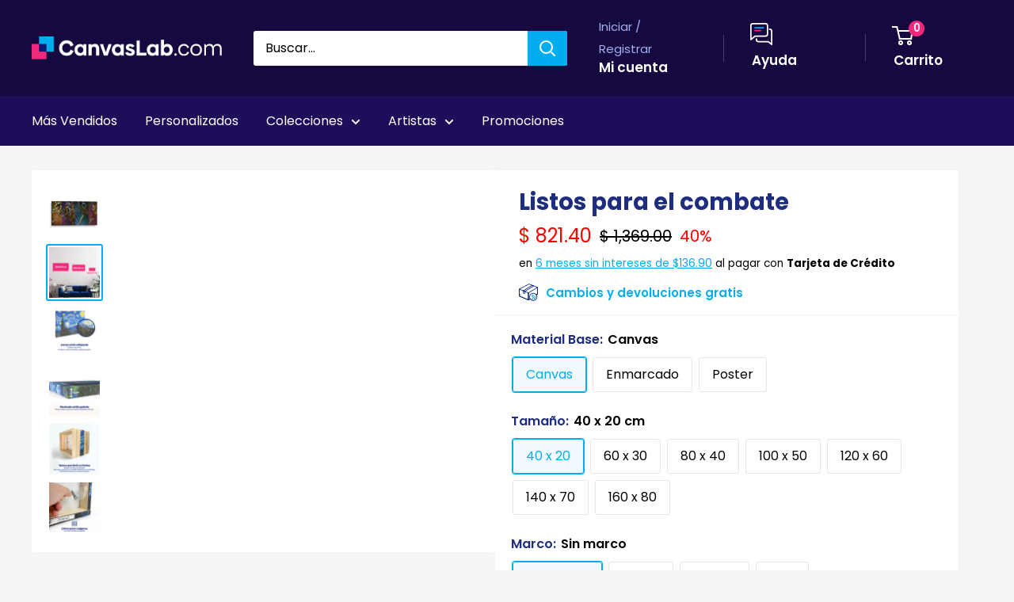

--- FILE ---
content_type: text/html; charset=utf-8
request_url: https://canvaslab.com/products/listos-para-el-combate
body_size: 97891
content:
<!doctype html>
<html class="no-js" lang="es">
  <head>
    <meta charset="utf-8">
    <meta
      name="viewport"
      content="width=device-width, initial-scale=1.0, height=device-height, minimum-scale=1.0, maximum-scale=5.0"
    >
    <meta name="p:domain_verify" content="de4bec230921a3dbfbf5a9ca4fb3956d">
    <meta name="theme-color" content="#16093f">
    <!-- ahrefs: The tag used for site ownership verification must remain on your site. We regularly check to see if ownership is still valid. -->
    <meta name="ahrefs-site-verification" content="074e82b83a02f3bef74c885aefe9bc39effbcb15b6f6123843be007fa0ba2c73">

    
      <script>(function(w,d,s,l,i){w[l]=w[l]||[];w[l].push({'gtm.start':
      new Date().getTime(),event:'gtm.js'});var f=d.getElementsByTagName(s)[0],
      j=d.createElement(s),dl=l!='dataLayer'?'&l='+l:'';j.async=true;j.src=
      'https://www.googletagmanager.com/gtm.js?id='+i+dl;f.parentNode.insertBefore(j,f);
      })(window,document,'script','dataLayer','GTM-5CKRNBHT');</script>
    

      <title>
        Listos para el combate
        Cuadro Decorativo,
        Canvas Lab
      </title>
      <style>
        .card.card--collapsed.card--sticky .reviewPP,
        .product-block-list__item.product-block-list__item--info form[method='post'],
        .product-block-list__item.product-block-list__item--info .product-meta__reference {
          padding: 0 20px 0 20px !important;
        }
      </style>
    
<meta name="description" content="Sumérgete en la acción con este impactante cuadro decorativo que captura la esencia de la batalla. La obra presenta un cuarteto de guerreros enérgicos, cada uno con su arma distintiva, listos para el combate. La composición dividida en cuatro segmentos resalta la individualidad y la fuerza de cada personaje, mientras q"><meta property="og:type" content="product">
  <meta property="og:title" content="Listos para el combate"><meta property="og:image" content="http://canvaslab.com/cdn/shop/files/160062-Canvas.jpg?v=1747239493">
    <meta property="og:image:secure_url" content="https://canvaslab.com/cdn/shop/files/160062-Canvas.jpg?v=1747239493">
    <meta property="og:image:width" content="1024">
    <meta property="og:image:height" content="650"><meta property="product:price:currency" content="MXN"><meta property="og:description" content="Sumérgete en la acción con este impactante cuadro decorativo que captura la esencia de la batalla. La obra presenta un cuarteto de guerreros enérgicos, cada uno con su arma distintiva, listos para el combate. La composición dividida en cuatro segmentos resalta la individualidad y la fuerza de cada personaje, mientras q"><meta property="og:url" content="https://canvaslab.com/products/listos-para-el-combate">
<meta property="og:site_name" content="Canvas Lab"><meta name="twitter:card" content="summary"><meta name="twitter:title" content="Listos para el combate">
  <meta name="twitter:description" content="Sumérgete en la acción con este impactante cuadro decorativo que captura la esencia de la batalla. La obra presenta un cuarteto de guerreros enérgicos, cada uno con su arma distintiva, listos para el combate. La composición dividida en cuatro segmentos resalta la individualidad y la fuerza de cada personaje, mientras que la paleta de colores, que transita de tonos ocres y morados a verdes y rojos intensos, crea una atmósfera dinámica y llena de tensión. Ideal para espacios que buscan un toque de audacia y aventura, como una sala de estar moderna, una sala de juegos o una oficina con personalidad. Este cuadro decorativo es perfecto para los amantes de la acción y el estilo gráfico contemporáneo, aportando una dosis de energía y carácter a cualquier pared. Su diseño detallado y las poses dramáticas de los personajes invitan a la">
  <meta name="twitter:image" content="https://canvaslab.com/cdn/shop/files/160062-Canvas_600x600_crop_center.jpg?v=1747239493">

    <link rel="shortcut icon" href="//canvaslab.com/cdn/shop/files/canvas-lab-favicon_2x_e44b0c2f-de63-45e4-99b5-dd7fb7514e5e_96x96.png?v=1613726346" type="image/png">

    <link rel="stylesheet" href="//canvaslab.com/cdn/shop/t/122/assets/custom-main.min.css?v=75111501907430351171722019367" defer>
    <link rel="stylesheet" href="//canvaslab.com/cdn/shop/t/122/assets/theme.css?v=54520329843272869091754672834" defer>
    <link rel="stylesheet" href="//canvaslab.com/cdn/shop/t/122/assets/menu0722.css?v=102904890604521741181722019367" defer>
    <link rel="stylesheet" href="//canvaslab.com/cdn/shop/t/122/assets/extra.css?v=162840143677732225511738681491" defer>

    <link rel="preload" as="script" href="//canvaslab.com/cdn/shop/t/122/assets/theme.min.js?v=150260361508817418741739283852" defer>

    <link rel="preconnect" href="https://cdn.shopify.com" defer>
    <link rel="preconnect" href="https://fonts.shopifycdn.com" defer>

    <link rel="dns-prefetch" href="https://ajax.googleapis.com" defer>
    <link rel="dns-prefetch" href="https://maps.googleapis.com" defer>
    <link rel="dns-prefetch" href="https://maps.gstatic.com" defer>

    <link rel="canonical" href="https://canvaslab.com/products/listos-para-el-combate" defer>

    <style>
    html body .grecaptcha-badge {
      display: none !important;
    }
    @keyframes focusmsi {
      0% { background: linear-gradient(95deg,#13b3f0 0%, #57cfff 50%, #13b3f0 100%); }
      10% { background: linear-gradient(95deg,#57cfff 0%, #13b3f0 7.5%, #57cfff 55.5%, #13b3f0 100%); }
      12.5% { background: linear-gradient(95deg,#57cfff 0%, #13b3f0 12.5%, #57cfff 62.5%, #13b3f0 100%); }
      25% { background: linear-gradient(95deg,#57cfff 0%, #13b3f0 25%, #57cfff 75%, #13b3f0 100%); }
      37.5% { background: linear-gradient(95deg,#57cfff 0%, #13b3f0 37.5%, #57cfff 87.5%, #13b3f0 100%); }
      50% { background: linear-gradient(95deg,#57cfff 0%, #13b3f0 50%, #57cfff 100%); }
      62.5% { background: linear-gradient(95deg,#13b3f0 0%, #57cfff 12.5%, #13b3f0 62.5%, #57cfff 100%); }
      75% { background: linear-gradient(95deg,#13b3f0 0%, #57cfff 25%, #13b3f0 75%, #57cfff 100%); }
      87.5% { background: linear-gradient(95deg,#13b3f0 0%, #57cfff 37.5%, #13b3f0 87.5%, #57cfff 100%); }
      90% { background: linear-gradient(95deg,#13b3f0 0%, #57cfff 42.5%, #13b3f0 92.5%, #57cfff 100%); }
      100% { background: linear-gradient(95deg,#13b3f0 0%, #57cfff 50%, #13b3f0 100%); }
    }
    span#msi_notice {
        font-weight: bold;
        display: inline-block !important;
        position: relative !important;
        background: #fff !important;
    }
    span#msi_notice::before {
        content: '' !important;
        width: 100% !important;
        height: 100% !important;
        position: absolute !important;
        top: 0 !important;
        left: 0 !important;
        mix-blend-mode: lighten !important;
        background: #13b3f0;
        transition: all 0.3s !important;
        animation-duration: 1s;
        animation-name: focusmsi;
        animation-delay: -0.3s;
        animation-iteration-count: infinite;
    }
    span#msi_notice:hover:before{
    	  background: #f0297c;
        transition: all 0.8s !important;
    }
    span#msi_notice::after {
        content: 'MSI';
        position: absolute !important;
        left: 0 !important;
        top: 0 !important;
        color: #fff !important;
        text-shadow: 1px 1px 1px rgb(0 0 0 / 34%) !important;
        mix-blend-mode: multiply;
        opacity: 50% !important;
    }

    .nav-bar li a[href="#hideme"] {
        color: rgba(0,0,0,0)!important;
        cursor: unset !important;
    }

    html body .product-form__info-list{
    	  display: table !important;
        margin-bottom: 0!important;
    }
    html body div.price-list {
        align-items: unset !important;
        display: block !important;
        height: auto !important;
    }
    html body span#msi_holder {
        display: inline-block !important;
        padding-bottom: 10px !important;
    }
    .product-form__info-list {
        margin: -22px 0 1.2em 0;
    }
    #shopify-section-collection-template > section > div.container.container--flush > div.layout > div.layout__section.layout__section--secondary.hidden-pocket > div > div:nth-child(2)::before{
    	  display:none !important;
    }
    p.card__title--small.heading:not(.outer) {
        margin-top: 10px !important;
        margin-bottom: 0 !important;
    }
    h2.section__title.heading.h3.special2.custom {
      padding: 0 20px;
    }

    @media screen and (min-width:641px){
    	div.cont.special2.custom {
        padding: 0 20px !important;
      }
      div.cont.special.colect > div#enb_fb-mountpoint > div {
        margin: 0 -20px !important;
      }
    }
    @media screen and (max-width:640px){
        form[action="/cart/add"] div.product-form__variants > div > div > div > label {
            padding: 10px !important;
        }
        .block-swatch {
            max-width: 33% !important;
            line-height: 1em !important;
        }
        h2.section__title.heading.h3.special {
            padding: 0 10px;
        }
        h2.section__title.heading.h3.special2 {
          padding: 0 20px;
        }
    }
    .slick-slide img{
    	  padding:0 !important;
        margin:0 auto !important;
    }
    a.dwcl:hover{
      background:hsl(335deg 87% 55% / 78%)!important;
    }

    #desktop-menu-0-2 > div > div > div:nth-child(3) > ul > li:nth-child(13) > a,
    #desktop-menu-0-2 > div > div > div:nth-child(4) > ul > li:nth-child(10) > a,
    #mobile-menu > div > div:nth-child(1) > div:nth-child(1) > ul > li:nth-child(3),
    #mobile-menu > div > div:nth-child(1) > div:nth-child(1) > ul > li:nth-child(6),
    #mobile-panel-3 > div:nth-child(2) > ul > li:nth-child(1) > a,
    #mobile-panel-5 > div:nth-child(2) > ul > li:nth-child(1) > a,
    #mobile-panel-6 > div:nth-child(2) > ul > li:nth-child(1) > a,
    #mobile-panel-4 > div:nth-child(2) > ul > li:nth-child(1) > a
    {
        display: none !important;
    }

    li.nav-bar__item:nth-child(4),
    li.nav-bar__item:nth-child(5),
    li.nav-bar__item:nth-child(7),
    li.nav-bar__item:nth-child(8),
    .pplr-wrapper.pplr-checkbox.pplr-perfil-espejeado{
        display: none !important;
    }

    #desktop-menu-0-3 > div > div > div:nth-child(4) > ul > li:nth-child(9) > a,
    #mobile-panel-3 > div:nth-child(2) > div > div:nth-child(1) > a,
    #mobile-panel-4 > div:nth-child(2) > ul > li:nth-child(2) > a,
    #mobile-panel-4 > div:nth-child(2) > ul > li:nth-child(11) > a,
    #mobile-panel-6 > div:nth-child(2) > ul > li:nth-child(2) > a,
    #mobile-panel-7 > div:nth-child(2) > ul > li:nth-child(2) > a,
    #mobile-panel-7 > div:nth-child(2) > ul > li:nth-child(17) > a{
      color: #ffffff;
      background: #f0297c;
      position: relative;
      display: inline-block;
      padding: 15px 30px;
      line-height: 48px;
      border-radius: 2px;
      text-align: center;
      font-weight: var(--text-font-bolder-weight);
      font-size: var(--base-text-font-size);
      cursor: pointer;
      transition: background 0.25s ease-in-out, color 0.25s ease-in-out, box-shadow 0.25s ease-in-out;
      line-height: 1.2em !important;
    }

    #mobile-panel-5 > div:nth-child(2) > ul > li > a,
    #mobile-panel-4 > div:nth-child(2) > ul > li > a,
    #mobile-panel-6 > div:nth-child(2) > ul > li > a,
    #mobile-panel-7 > div:nth-child(2) > ul > li > a{
    	color: var(--heading-color);
      font-weight: var(--text-font-bolder-weight);
    }

    #desktop-menu-0-3 > div > div > div:nth-child(1) > a,
    #desktop-menu-0-3 > div > div > div:nth-child(4) > a,
    #desktop-menu-0-6 > div > div > div:nth-child(1) > a,
    #desktop-menu-0-6 > div > div > div:nth-child(3) > a{
    	color: #f0297c !important;
      font-weight: var(--text-font-bolder-weight);
    }

    #desktop-menu-0-3 > div > div > div:nth-child(4) > ul > li:nth-child(9) > a,
    #mobile-panel-2 > div:nth-child(2) > ul > li:nth-child(38) > a,
    #mobile-panel-3 > div:nth-child(2) > ul > li:nth-child(3) > a,
    #mobile-panel-3 > div:nth-child(2) > ul > li:nth-child(11) > a,
    #mobile-panel-5 > div:nth-child(2) > ul > li:nth-child(22) > a,
    #mobile-panel-6 > div:nth-child(2) > ul > li:nth-child(16) > a,
    #mobile-panel-6 > div:nth-child(2) > ul > li:nth-child(17) > a,
    #mobile-panel-5 > div:nth-child(2) > ul > li:nth-child(3) > a,
    #mobile-panel-6 > div:nth-child(2) > ul > li:nth-child(3) > a{
  	margin-top: 15px;
    }

    #mobile-list-2 > div > ul > li:nth-child(13) > a,
    #mobile-list-3 > div > ul > li:nth-child(9) > a,
    #mobile-list-3 > div > ul > li:nth-child(10) > a,
    #mobile-list-5 > div > ul > li:nth-child(11) > a,
    #mobile-list-6 > div > ul > li:nth-child(8) > a,
    #mobile-list-7 > div > ul > li:nth-child(8) > a{
        margin-top: 30px;
        width: 300px !important;
        max-width: 90% !important;
    }



    .mp-bar-outer.mp-position-top-fixed.mp-bar-size-small.mp-font-roboto.mp-background-none{
    	display: none !important;
    }

    i.header_mega {
        font-style: normal !important;
        color: rgba(0,0,0,0) !important;
    }
    i.header_mega > span {
        background-color: #f0297c !important;
        color: #fff !important;
        font-weight: 600 !important;
        padding: 5px 10px;
        border-radius: 3px;
    }
    .mobile-menu__section i.header_mega {
        display: none !important;
    }

    div.collection__description ul li::before{
    	  display: none !important;
    }

    div#pxu_cst span, div#pxu_cst .mp-bar-content {
      font-weight: 800 !important;
    }
    .product-form__info-item.product-form__info-item--quantity {
      display: none !important;
    }
    body.template-index .html.rte .cl_cell {
      margin: 0 !important;
      max-width: 49% !important;
    }
    body > iframe {
      display: none !important;
    }
    .shopify-payment-button {
      display: none !important;
      height: 0 !important;
      width: 0 !important;
      opacity: 0 !important;
    }
    body.template-index .flickity-slider > div > div > div > div > a{
    	margin:10px 20px !important;
    }

    @media screen and (max-width: 375px){
    	#mp-instance-c8f0f222-a38d-40d1-b486-bc6f719cb258 > div > div > div:nth-child(1) {
          margin-bottom: 0 !important;
      }
      #mp-instance-c8f0f222-a38d-40d1-b486-bc6f719cb258 > div > div > div:nth-child(2) > div {
          margin-top: 0 !important;
      }
    }

  /**************************************/
  /**************************************/
  /**************************************/
  				/*DS*/
  /**************************************/
  /**************************************/
  /**************************************/
  .search-bar__submit{background-color:#00ADEF !important;}
  .nav-bar{background:#1F0D59 !important;border:0px !important;}
  .nav-bar::after{background:#1F0D59 !important;border:0px !important;}
  .nav-bar li a{color:#fff !important;}
  .header__cart-count{background:#F0297C !important;}
  .mega-menu{border:0px !important; background:#1F0D59;}

  .form__submit{width:100%! important; }
  .cl-contact{background:#fff; border-radius:3px; border:1px solid #f3f3f3; margin:40px auto;  padding-top:40px !important; padding-bottom:10px !important;}
    #shopify-section-page-contact-template{margin:20px;}
    .product-form__add-button{width:100% !important;}
  .article__inner {
      max-width: 100% !important;
      margin: 40px auto 100px auto !important;
      background: #fff !important;
      padding: 40px;
  }
  .product-form__info-item{max-height:40px;}
  #delivery_notice{margin: 10px!important;
      background: #f6f3ff;
      padding: 20px;
      font-size: 14px;
      line-height: 18px;
  	color:#1e2d7d !important;
  }
  #dnotice{display:inline-block; width:10%; vertical-align:middle;}
  #dnotice img{width:44px; height:44px;}
  #dmsg{display:inline-block; width:90%;vertical-align:middle;}

  @media screen and (min-width: 1280px){
    #shopify-section-1611417512443f5e51 .collection-item{width:25% !important;}
    #shopify-section-16130546396e9205c6 .collection-item{width:25% !important;}
    #shopify-section-1613054957d5713f0f .collection-item{width:25% !important;}
    #shopify-section-161305479407395d85 .collection-item{width:25% !important;}
  }

  #shopify-section-16114164684200b6b9 {background:#1F0D59 !important; padding: 20px 0px !important; }
  #shopify-section-16114164684200b6b9 h2{font-size:44px;color:#ffffff !important; }
  #shopify-section-16114164684200b6b9 p{font-size:24px; color:#ffffff !important;}
  #shopify-section-161319937253158b95 .container{text-align:center; background:#D6F3FF !important;  padding:40px !important;}
  #shopify-section-161319937253158b95 h2{color:#00ADEF  !important; margin:0px auto !important; font-size:5.0vh;}



  #shopify-section-16132014584a8f8d20 .container{text-align:center; background:#AEC1FE !important;  padding:40px !important;}
  #shopify-section-16132014584a8f8d20 h2{ margin:0px auto !important; font-size:5.0vh;}


  .quick-links__image-ie-fix{max-width:300px !important;}

  .cl_row{display:table-row; width:100%;}
  .cl_cell{display:table-cell; width:25%; padding:4px; text-align:center;}
  .cl_cell img{margin:4px; !important; width:100%;}


  @media screen and (max-width: 600px){
  .cl_cell{display:inline-flex; width:50% !important; padding:10px; text-align:center;}
  .slideshow__slide h2{font-size:6vw !important;}
    .slideshow__slide p{font-size:4vw !important;}
    #shopify-section-16114164684200b6b9 h2{font-size:6vw;color:#ffffff !important; }
     #shopify-section-16114164684200b6b9 p{font-size:4vw;color:#ffffff !important; }
    #shopify-section-161319937253158b95 h2{font-size:6vw;}
    #shopify-section-16132014584a8f8d20 h2{font-size:6vw;}
    #shopify-section-text-with-icons{padding:20px;}


  }


  #shopify-section-1613202490e0551811 h2,
  #shopify-section-1613202490e0551811 .container,


    .cl_description_icons img{width:32px !important; height:32px; vertical-align:middle; padding:4px;}


    .cl_product_help{text-decoration:underline; color:#00ADEF;}
    #svi_fb_widget_2{background:none !important;}
    .enb_widget_card .enb_post{border:0px !important;}

    .collection-item__title{transform:none !important;}
    .flickity-prev-next-button{opacity:1;}

    @media screen and (min-width: 600px){
    .footer__block-item--links{width:25% !important;max-width:100% !important;}

    }
        #shopify-section-16114164684200b6b9 .image-with-text__text-aligner{text-align:center !important;}

    .slideshow__title{font-size:60px !important;}

    @media screen and (max-width:473px){
    	.slideshow__title{font-size:47px !important;}
    }
    @media screen and (max-width:330px){
    	.slideshow__title{font-size:40px !important;}
    }
    @media screen and (max-width:300px){
    	.slideshow__title{font-size:37px !important;}
    }

    .slideshow__content{font-size:24px !important;}



  div#dmsg {
      padding-left: 15px !important;
  }
  .product-form__payment-container {
      position: relative !important;
      max-width: 100% !important;
  }
  ul#tags {
      display: block !important;
      padding: 0 !important;
  }
  button[data-testid="Checkout-button"] {
      display: none !important;
  }
  a.product-meta__vendor.link.link--accented {
    display: none !important;
  }

  ul#tags > li {
      padding: 0 18px 0 0px !important;
      list-style-type: none !important;
      position: relative !important;
      display: inline-block !important;
      color: #16b4f1 !important;
    	transition: 0.3s !important;
  }
  ul#tags > li:hover {
      color: #200d59 !important;
    	font-weight: 600 !important;
  }

  .enb_post .review_icon .fb--icon-circle,
  .profPic > img,
  .enb_recommended-icon > img {
    margin: 0;
  }

  ul.card__section > li {
      list-style-type: none !important;
  }
  ul.card__section > li iframe {
      max-width: 100% !important;
  }
  .card__section .product-form__info-list span.price.price--highlight {
      margin-right: 10px !important;
  }
  .card__section .product-form__info-list span.price.price--compare {
      margin-right: 10px !important;
  }
  .card__section .product-form__info-list span.price {
      margin-right: 10px !important;
  }
  div#pxu_cst {
      margin: -20px 0 -28px 0;
  }
  .card__section div#fpd {
      display: block !important;
      padding: 0 !important;
      margin: 0 auto !important;
  }

  label.pplrlabel {
      display: inline-block !important;
      width: auto !important;
  }

    @media screen and (min-width:450px){
      span.ptooltiptext.top {
        max-width: unset !important;
        max-height: unset !important;
        width: auto !important;
        height: auto !important
          z-index: 999999 !important;
      }
      span.ptooltiptext.top img {
        max-width: calc(100vw - 20px) !important;
        max-height: auto !important;
        width: auto !important;
        height: auto !important;
        position: relative !important;
      }
    }

    svg.payment-list__item[aria-labelledby="pi-boleto"] {
      display: none !important;
    }

    /* Esconder sube tu foto
    a[href="/pages/sube-tu-foto"],
    div#shopify-section-16114164684200b6b9,
    html body #content-gateway-stf a.stf-button.l[href="/collections/canvas-personalizados"],
    html body #content-gateway-stf a.stf-button.l[href="/collections/acrilicos-personalizados"],
    html body #content-gateway-stf a.stf-button.l[href="/collections/aluminios-personalizados"],
    html body #content-gateway-stf a.stf-button.l[href="/collections/aluminios-personalizados"],
    div.stf-row.one#pixsets, div.stf-row.one#pixsets+div.stf-row.two
    {
      opacity: 0 !important;
      width: 0px !important;
      height: 0px !important;
      display: none !important;
      visibility: hidden !important;
      margin: 0 !important;
      padding: 0 !important;
    }
    */
    /* Sun 02 May 2021 LMLB Canvas Lab */
    .kuFilterNames ul li a span.kuFilterTotal {
      width: 19% !important;
    }
    .kuFilterNames ul li a span {
      display: inline-block !important;
      max-width: 81% !important;
    }
    form#slidecart-checkout-form button.button {
      background: #f0297c !important;
    }
    form#slidecart-checkout-form button.button:hover{
    	opacity: 0.9 !important;
    }
    .slidecarthq.right.light.open .footer-row span.slidecart-discount-amount{
    	color: #f0297c !important;
      font-weight: bold !important;
    }
    #slidecarthq .slidecarthq.open span.price:not(.strike-through) {
      color: #00adef !important;
      font-weight: 600 !important;
    }
    #slidecarthq .slidecarthq.open .footer-row strong.slidecart-subtotal {
      text-shadow: 0px 0px 20px #00adef !important;
      color: #fff !important;
    }
    #slidecarthq .footer {
      padding: 20px 20px;
      background-color: #16093f !important;
    }
    #slidecarthq .slidecarthq.open .footer-row span.flex,
    #slidecarthq .slidecarthq.open .footer-row strong {
      color: #fff !important;
    }
    .slidecarthq.right.light.open header.header {
      background: #16093f !important;
    }
    .slidecarthq.right.light.open header.header h2 {
      color: #fff !important;
    }
    .slidecarthq.right.light.open header.header h2 span.cart-count {
      background: #f0297c !important;
      padding: 1px 10px !important;
      color: #fff !important;
      border-radius: 18px !important;
      margin-left: 10px !important;
    }
    .slidecarthq.right.light.open header.header button svg path {
      fill: #fff !important;
    }
    @media screen and (max-width:450px){
      /*html body .search-bar__input-wrapper{
        flex: unset !important;
      }*/
    }
    html body .search-bar__submit{
    	margin-left:0px !important;
    }

    div#skafos-product-finder {
      max-width: 1500px !important;
      margin: 0 auto !important;
    }

    span#promo_bar_text {
      font-size: 14px !important;
      font-family: Poppins, sans-serif !important;
    }
    span#promo_bar_text span.select::after{
    	content:unset !important;
    }
    span#promo_bar_text span.select select#bar_country_list{
    	font-weight: 600 !important;
    }

    div.kuFilterNames > ul > li::before {
      display: none !important;
    }
    div.kuPS-tooltip {
      width: 60px;
      padding: 0 !important;
      text-align: left !important;
    }
    .nav-dropdown{background:#200d59 !important;}

    .pswp__button{display:none !important;}
</style>
<style>
  @keyframes focusgg {
    0% {
      background: linear-gradient(95deg, #13b3f0 0%, #57cfff 50%, #13b3f0 100%);
    }
    10% {
      background: linear-gradient(95deg, #57cfff 0%, #13b3f0 7.5%, #57cfff 55.5%, #13b3f0 100%);
    }
    12.5% {
      background: linear-gradient(95deg, #57cfff 0%, #13b3f0 12.5%, #57cfff 62.5%, #13b3f0 100%);
    }
    25% {
      background: linear-gradient(95deg, #57cfff 0%, #13b3f0 25%, #57cfff 75%, #13b3f0 100%);
    }
    37.5% {
      background: linear-gradient(95deg, #57cfff 0%, #13b3f0 37.5%, #57cfff 87.5%, #13b3f0 100%);
    }
    50% {
      background: linear-gradient(95deg, #57cfff 0%, #13b3f0 50%, #57cfff 100%);
    }
    62.5% {
      background: linear-gradient(95deg, #13b3f0 0%, #57cfff 12.5%, #13b3f0 62.5%, #57cfff 100%);
    }
    75% {
      background: linear-gradient(95deg, #13b3f0 0%, #57cfff 25%, #13b3f0 75%, #57cfff 100%);
    }
    87.5% {
      background: linear-gradient(95deg, #13b3f0 0%, #57cfff 37.5%, #13b3f0 87.5%, #57cfff 100%);
    }
    90% {
      background: linear-gradient(95deg, #13b3f0 0%, #57cfff 42.5%, #13b3f0 92.5%, #57cfff 100%);
    }
    100% {
      background: linear-gradient(95deg, #13b3f0 0%, #57cfff 50%, #13b3f0 100%);
    }
  }
  /* Desktop */
  #shopify-section-header > section > nav > div > div > ul > li:nth-child(11) a {
    font-weight: 600;
    display: inline-block !important;
    position: relative !important;
    background: #1f0d59 !important;
  }
  #shopify-section-header > section > nav > div > div > ul > li:nth-child(11) a::before {
    content: '' !important;
    width: 100% !important;
    height: 100% !important;
    position: absolute !important;
    top: 0 !important;
    left: 0 !important;
    mix-blend-mode: darken !important;
    background: #13b3f0;
    transition: all 0.3s !important;
    animation-duration: 1.8s;
    animation-name: focusgg;
    animation-delay: -0.3s;
    animation-iteration-count: infinite;
  }
  #shopify-section-header > section > nav > div > div > ul > li:nth-child(11) a:hover:before {
    background: #f0297c;
    transition: all 1.6s !important;
  }
  #shopify-section-header > section > nav > div > div > ul > li:nth-child(11) a::after {
    content: 'Guía de Regalos';
    position: absolute !important;
    left: 0 !important;
    top: 0 !important;
    color: #fff !important;
    text-shadow: 1px 1px 1px rgba(0, 0, 0, 0.5) !important;
    mix-blend-mode: multiply;
    opacity: 66% !important;
  }

  /* Mobile */
  #mobile-menu > div > div:nth-child(1) > div:nth-child(1) > ul > li:nth-child(11) a {
    font-weight: 600;
    display: inline-block !important;
    position: relative !important;
    background: #fff !important;
  }
  #mobile-menu > div > div:nth-child(1) > div:nth-child(1) > ul > li:nth-child(11) a::before {
    content: '' !important;
    width: 100% !important;
    height: 100% !important;
    position: absolute !important;
    top: 0 !important;
    left: 0 !important;
    mix-blend-mode: lighten !important;
    background: #13b3f0;
    transition: all 0.3s !important;
    animation-duration: 1.8s;
    animation-name: focusgg;
    animation-delay: -0.3s;
    animation-iteration-count: infinite;
  }
  #mobile-menu > div > div:nth-child(1) > div:nth-child(1) > ul > li:nth-child(11) a:hover:before {
    background: #f0297c;
    transition: all 1.6s !important;
  }
  #mobile-menu > div > div:nth-child(1) > div:nth-child(1) > ul > li:nth-child(11) a::after {
    content: 'Guía de Regalos';
    position: absolute !important;
    left: 0px !important;
    top: 8px !important;
    color: #fff !important;
    text-shadow: 1px 1px 1px rgba(0, 0, 0, 0.23) !important;
    mix-blend-mode: multiply;
    opacity: 66% !important;
  }

  @media screen and (min-width: 1302px) {
    #shopify-section-header > section > nav > div > div > ul > div {
      display: inline-block !important;
    }
  }
  @media screen and (max-width: 1301px) {
    #shopify-section-header > section > nav > div > div > ul > div {
      display: none !important;
      width: 0px !important;
      overflow: hidden !important;
    }
  }

  @media screen and (min-width: 1px) and (max-width: 640px) {
    html body .search-bar__top {
      position: relative !important;
    }
    html body .search-bar__top .search-bar__submit {
      position: absolute !important;
      display: block !important;
      right: 0 !important;
    }
    html body .header__search-bar-wrapper.is-fixed {
      position: relative !important;
      top: 0 !important;
      padding: 0 !important;
    }
    html body .header__search-bar-wrapper.is-fixed .search-bar {
      overflow: visible !important;
    }
    .search-bar__close-text {
      padding-left: 9px !important;
      font-size: 0.67em !important;
      font-weight: 600 !important;
      line-height: 40px !important;
    }
    body html .layout .scroller.cln {
      margin-left: -3px !important;
    }
  }
  span.cart-recap__amount-saved {
    display: none !important;
  }

  #pxu_cst,
  #widget-fave-html {
    display: none !important;
  }

  .payment-list > img {
    max-width: 100% !important;
  }

  html {
    padding-bottom: 0 !important;
  }

  /*#shopify-section-header > section > nav > div > div > ul > li:nth-child(2),
  #mobile-menu > div > div:nth-child(1) > div:nth-child(1) > ul > li:nth-child(2),
  #block-slide-0 > div > div > div > a:nth-child(4){
  display:none !important;
  }*/

  /* AUTOMATIC SLIDE FOR HOME */
  @media screen and (max-width: 640px) and (min-width: 601px) {
    html body.template-index #shopify-section-slideshow .slideshow .slideshow__slide-inner picture  {
      height: 100% !important;
      width: 100% !important;
      overflow: hidden !important;
    }
    html body.template-index #shopify-section-slideshow .slideshow .slideshow__slide-inner picture img  {
      width: 100% !important;
      height: auto !important;
      min-width: 100% !important;
      max-height: unset !important;
    }
  }
  @media screen and (max-width: 600px) and (min-width: 477px) {
    html body.template-index #shopify-section-slideshow .slideshow .slideshow__slide-inner picture  {
      height: 100% !important;
    }
    html body.template-index #shopify-section-slideshow .slideshow .slideshow__slide-inner picture img  {
      height: 100% !important;
      width: auto !important;
      max-width: unset !important;
    }
  }
  @media screen and (max-width: 476px) and (min-width: 1px) {
    html body.template-index #shopify-section-slideshow .slideshow .slideshow__slide-inner picture  {
      width: 100% !important;
    }
    html body.template-index #shopify-section-slideshow .slideshow .slideshow__slide-inner picture img  {
      width: 100% !important;
      height: auto !important;
      min-width: 100% !important;
      max-height: unset !important;
    }
  }

  article[data-section-type='blog-post'] img {
    margin: 20px auto 40px auto !important;
  }
  article[data-section-type='blog-post'] table td div {
    display: inline-block !important;
  }

  .shopify-section .page__sub-header {
    opacity: 00 !important;
    height: 0px !important;
    margin-bottom: 8px !important;
  }
  .product-form__payment-container > button {
    margin-top: 0 !important;
  }
  #sps_container {
    margin-bottom: 20px !important;
  }
  #sps_container .slick-track .slick-slide {
    display: inline-flex !important;
    float: left !important;
  }
  #sps_container .slick-track .slick-slide img {
    align-items: center !important;
    justify-content: center !important;
  }
  html body a.line-item__title {
    pointer-events: none !important;
  }
  body a.line-item__title {
    pointer-events: none !important;
  }
  a.line-item__title {
    pointer-events: none !important;
  }

  ul.social-media__item-list.list--unstyled {
    display: none !important;
  }
</style>


    <script src="//canvaslab.com/cdn/shop/t/122/assets/jquery-3-6-0.min.js?v=32769280036485604811722019367"></script>
    <script src="//canvaslab.com/cdn/shop/t/122/assets/jquery-migrate-1.4.1.min.js?v=8839049224236534361722019368"></script><link rel="preload" href="//canvaslab.com/cdn/fonts/poppins/poppins_n7.56758dcf284489feb014a026f3727f2f20a54626.woff2" as="font" type="font/woff2" crossorigin>
<link rel="preload" href="//canvaslab.com/cdn/fonts/poppins/poppins_n4.0ba78fa5af9b0e1a374041b3ceaadf0a43b41362.woff2" as="font" type="font/woff2" crossorigin>

<style>
  @font-face {
  font-family: Poppins;
  font-weight: 700;
  font-style: normal;
  font-display: swap;
  src: url("//canvaslab.com/cdn/fonts/poppins/poppins_n7.56758dcf284489feb014a026f3727f2f20a54626.woff2") format("woff2"),
       url("//canvaslab.com/cdn/fonts/poppins/poppins_n7.f34f55d9b3d3205d2cd6f64955ff4b36f0cfd8da.woff") format("woff");
}

  @font-face {
  font-family: Poppins;
  font-weight: 400;
  font-style: normal;
  font-display: swap;
  src: url("//canvaslab.com/cdn/fonts/poppins/poppins_n4.0ba78fa5af9b0e1a374041b3ceaadf0a43b41362.woff2") format("woff2"),
       url("//canvaslab.com/cdn/fonts/poppins/poppins_n4.214741a72ff2596839fc9760ee7a770386cf16ca.woff") format("woff");
}

@font-face {
  font-family: Poppins;
  font-weight: 600;
  font-style: normal;
  font-display: swap;
  src: url("//canvaslab.com/cdn/fonts/poppins/poppins_n6.aa29d4918bc243723d56b59572e18228ed0786f6.woff2") format("woff2"),
       url("//canvaslab.com/cdn/fonts/poppins/poppins_n6.5f815d845fe073750885d5b7e619ee00e8111208.woff") format("woff");
}

@font-face {
  font-family: Poppins;
  font-weight: 700;
  font-style: italic;
  font-display: swap;
  src: url("//canvaslab.com/cdn/fonts/poppins/poppins_i7.42fd71da11e9d101e1e6c7932199f925f9eea42d.woff2") format("woff2"),
       url("//canvaslab.com/cdn/fonts/poppins/poppins_i7.ec8499dbd7616004e21155106d13837fff4cf556.woff") format("woff");
}


  @font-face {
  font-family: Poppins;
  font-weight: 700;
  font-style: normal;
  font-display: swap;
  src: url("//canvaslab.com/cdn/fonts/poppins/poppins_n7.56758dcf284489feb014a026f3727f2f20a54626.woff2") format("woff2"),
       url("//canvaslab.com/cdn/fonts/poppins/poppins_n7.f34f55d9b3d3205d2cd6f64955ff4b36f0cfd8da.woff") format("woff");
}

  @font-face {
  font-family: Poppins;
  font-weight: 400;
  font-style: italic;
  font-display: swap;
  src: url("//canvaslab.com/cdn/fonts/poppins/poppins_i4.846ad1e22474f856bd6b81ba4585a60799a9f5d2.woff2") format("woff2"),
       url("//canvaslab.com/cdn/fonts/poppins/poppins_i4.56b43284e8b52fc64c1fd271f289a39e8477e9ec.woff") format("woff");
}

  @font-face {
  font-family: Poppins;
  font-weight: 700;
  font-style: italic;
  font-display: swap;
  src: url("//canvaslab.com/cdn/fonts/poppins/poppins_i7.42fd71da11e9d101e1e6c7932199f925f9eea42d.woff2") format("woff2"),
       url("//canvaslab.com/cdn/fonts/poppins/poppins_i7.ec8499dbd7616004e21155106d13837fff4cf556.woff") format("woff");
}


  :root {
    --default-text-font-size : 15px;
    --base-text-font-size    : 16px;
    --heading-font-family    : Poppins, sans-serif;
    --heading-font-weight    : 700;
    --heading-font-style     : normal;
    --text-font-family       : Poppins, sans-serif;
    --text-font-weight       : 400;
    --text-font-style        : normal;
    --text-font-bolder-weight: 600;
    --text-link-decoration   : underline;

    --text-color               : #000000;
    --text-color-rgb           : 0, 0, 0;
    --heading-color            : #1e2d7d;
    --border-color             : #f3f3f3;
    --border-color-rgb         : 243, 243, 243;
    --form-border-color        : #e6e6e6;
    --accent-color             : #00adef;
    --accent-color-rgb         : 0, 173, 239;
    --link-color               : #00adef;
    --link-color-hover         : #0076a3;
    --background               : #f3f5f6;
    --secondary-background     : #ffffff;
    --secondary-background-rgb : 255, 255, 255;
    --accent-background        : rgba(0, 173, 239, 0.08);

    --input-background: #ffffff;

    --error-color       : #ff0000;
    --error-background  : rgba(255, 0, 0, 0.07);
    --success-color     : #00aa00;
    --success-background: rgba(0, 170, 0, 0.11);

    --primary-button-background      : #f0297c;
    --primary-button-background-rgb  : 240, 41, 124;
    --primary-button-text-color      : #ffffff;
    --secondary-button-background    : #00adef;
    --secondary-button-background-rgb: 0, 173, 239;
    --secondary-button-text-color    : #ffffff;

    --header-background      : #16093f;
    --header-text-color      : #ffffff;
    --header-light-text-color: #a3afef;
    --header-border-color    : rgba(163, 175, 239, 0.3);
    --header-accent-color    : #00adef;

    --footer-background-color:    #16093f;
    --footer-heading-text-color:  #00adef;
    --footer-body-text-color:     #ffffff;
    --footer-accent-color:        #f0297c;
    --footer-accent-color-rgb:    240, 41, 124;
    --footer-border:              none;
    
    --flickity-arrow-color: #c0c0c0;--product-on-sale-accent           : #ee0000;
    --product-on-sale-accent-rgb       : 238, 0, 0;
    --product-on-sale-color            : #ffffff;
    --product-in-stock-color           : #008a00;
    --product-low-stock-color          : #ee0000;
    --product-sold-out-color           : #8a9297;
    --product-custom-label-1-background: #008a00;
    --product-custom-label-1-color     : #ffffff;
    --product-custom-label-2-background: #00a500;
    --product-custom-label-2-color     : #ffffff;
    --product-review-star-color        : #ffbd00;

    --mobile-container-gutter : 20px;
    --desktop-container-gutter: 40px;
  }
</style>

<script>
  // IE11 does not have support for CSS variables, so we have to polyfill them
  if (!(((window || {}).CSS || {}).supports && window.CSS.supports('(--a: 0)'))) {
    const script = document.createElement('script');
    script.type = 'text/javascript';
    script.src = 'https://cdn.jsdelivr.net/npm/css-vars-ponyfill@2';
    script.onload = function() {
      cssVars({});
    };

    document.getElementsByTagName('head')[0].appendChild(script);
  }
</script>

    <script>window.performance && window.performance.mark && window.performance.mark('shopify.content_for_header.start');</script><meta name="facebook-domain-verification" content="bjwh12cscdydt31kyohi0mrgs3be57">
<meta name="google-site-verification" content="bsvOJRhhqk1JrVMV-EHNFg7zKVHasp4jxmSGfGPfqE4">
<meta id="shopify-digital-wallet" name="shopify-digital-wallet" content="/25862766677/digital_wallets/dialog">
<meta name="shopify-checkout-api-token" content="26a3ed2f6c9c15c11d74c8f584153c2d">
<meta id="in-context-paypal-metadata" data-shop-id="25862766677" data-venmo-supported="false" data-environment="production" data-locale="es_ES" data-paypal-v4="true" data-currency="MXN">
<link rel="alternate" type="application/json+oembed" href="https://canvaslab.com/products/listos-para-el-combate.oembed">
<script async="async" src="/checkouts/internal/preloads.js?locale=es-MX"></script>
<script id="shopify-features" type="application/json">{"accessToken":"26a3ed2f6c9c15c11d74c8f584153c2d","betas":["rich-media-storefront-analytics"],"domain":"canvaslab.com","predictiveSearch":true,"shopId":25862766677,"locale":"es"}</script>
<script>var Shopify = Shopify || {};
Shopify.shop = "canvaslab.myshopify.com";
Shopify.locale = "es";
Shopify.currency = {"active":"MXN","rate":"1.0"};
Shopify.country = "MX";
Shopify.theme = {"name":"Sitio-Web\/main","id":138349904061,"schema_name":"Warehouse","schema_version":"5.2.0","theme_store_id":null,"role":"main"};
Shopify.theme.handle = "null";
Shopify.theme.style = {"id":null,"handle":null};
Shopify.cdnHost = "canvaslab.com/cdn";
Shopify.routes = Shopify.routes || {};
Shopify.routes.root = "/";</script>
<script type="module">!function(o){(o.Shopify=o.Shopify||{}).modules=!0}(window);</script>
<script>!function(o){function n(){var o=[];function n(){o.push(Array.prototype.slice.apply(arguments))}return n.q=o,n}var t=o.Shopify=o.Shopify||{};t.loadFeatures=n(),t.autoloadFeatures=n()}(window);</script>
<script id="shop-js-analytics" type="application/json">{"pageType":"product"}</script>
<script defer="defer" async type="module" src="//canvaslab.com/cdn/shopifycloud/shop-js/modules/v2/client.init-shop-cart-sync_-aut3ZVe.es.esm.js"></script>
<script defer="defer" async type="module" src="//canvaslab.com/cdn/shopifycloud/shop-js/modules/v2/chunk.common_jR-HGkUL.esm.js"></script>
<script type="module">
  await import("//canvaslab.com/cdn/shopifycloud/shop-js/modules/v2/client.init-shop-cart-sync_-aut3ZVe.es.esm.js");
await import("//canvaslab.com/cdn/shopifycloud/shop-js/modules/v2/chunk.common_jR-HGkUL.esm.js");

  window.Shopify.SignInWithShop?.initShopCartSync?.({"fedCMEnabled":true,"windoidEnabled":true});

</script>
<script>(function() {
  var isLoaded = false;
  function asyncLoad() {
    if (isLoaded) return;
    isLoaded = true;
    var urls = ["https:\/\/d23dclunsivw3h.cloudfront.net\/redirect-app.js?shop=canvaslab.myshopify.com","https:\/\/integrations.fiscalpop.com\/public\/loadBillingEmbedded.js?shop=canvaslab.myshopify.com","https:\/\/integrations.fiscalpop.com\/public\/loadAutoBilling.js?shop=canvaslab.myshopify.com","\/\/cdn.shopify.com\/proxy\/3be6454581f0465fb1ace94a9aa01dbf02046c0296de0583e4cbb88de68c21a1\/api.goaffpro.com\/loader.js?shop=canvaslab.myshopify.com\u0026sp-cache-control=cHVibGljLCBtYXgtYWdlPTkwMA"];
    for (var i = 0; i < urls.length; i++) {
      var s = document.createElement('script');
      s.type = 'text/javascript';
      s.async = true;
      s.src = urls[i];
      var x = document.getElementsByTagName('script')[0];
      x.parentNode.insertBefore(s, x);
    }
  };
  if(window.attachEvent) {
    window.attachEvent('onload', asyncLoad);
  } else {
    window.addEventListener('load', asyncLoad, false);
  }
})();</script>
<script id="__st">var __st={"a":25862766677,"offset":-21600,"reqid":"1cf88e98-1db3-43ce-8529-64b95232daf0-1769006233","pageurl":"canvaslab.com\/products\/listos-para-el-combate","u":"d6c5d39e8839","p":"product","rtyp":"product","rid":4520527659093};</script>
<script>window.ShopifyPaypalV4VisibilityTracking = true;</script>
<script id="captcha-bootstrap">!function(){'use strict';const t='contact',e='account',n='new_comment',o=[[t,t],['blogs',n],['comments',n],[t,'customer']],c=[[e,'customer_login'],[e,'guest_login'],[e,'recover_customer_password'],[e,'create_customer']],r=t=>t.map((([t,e])=>`form[action*='/${t}']:not([data-nocaptcha='true']) input[name='form_type'][value='${e}']`)).join(','),a=t=>()=>t?[...document.querySelectorAll(t)].map((t=>t.form)):[];function s(){const t=[...o],e=r(t);return a(e)}const i='password',u='form_key',d=['recaptcha-v3-token','g-recaptcha-response','h-captcha-response',i],f=()=>{try{return window.sessionStorage}catch{return}},m='__shopify_v',_=t=>t.elements[u];function p(t,e,n=!1){try{const o=window.sessionStorage,c=JSON.parse(o.getItem(e)),{data:r}=function(t){const{data:e,action:n}=t;return t[m]||n?{data:e,action:n}:{data:t,action:n}}(c);for(const[e,n]of Object.entries(r))t.elements[e]&&(t.elements[e].value=n);n&&o.removeItem(e)}catch(o){console.error('form repopulation failed',{error:o})}}const l='form_type',E='cptcha';function T(t){t.dataset[E]=!0}const w=window,h=w.document,L='Shopify',v='ce_forms',y='captcha';let A=!1;((t,e)=>{const n=(g='f06e6c50-85a8-45c8-87d0-21a2b65856fe',I='https://cdn.shopify.com/shopifycloud/storefront-forms-hcaptcha/ce_storefront_forms_captcha_hcaptcha.v1.5.2.iife.js',D={infoText:'Protegido por hCaptcha',privacyText:'Privacidad',termsText:'Términos'},(t,e,n)=>{const o=w[L][v],c=o.bindForm;if(c)return c(t,g,e,D).then(n);var r;o.q.push([[t,g,e,D],n]),r=I,A||(h.body.append(Object.assign(h.createElement('script'),{id:'captcha-provider',async:!0,src:r})),A=!0)});var g,I,D;w[L]=w[L]||{},w[L][v]=w[L][v]||{},w[L][v].q=[],w[L][y]=w[L][y]||{},w[L][y].protect=function(t,e){n(t,void 0,e),T(t)},Object.freeze(w[L][y]),function(t,e,n,w,h,L){const[v,y,A,g]=function(t,e,n){const i=e?o:[],u=t?c:[],d=[...i,...u],f=r(d),m=r(i),_=r(d.filter((([t,e])=>n.includes(e))));return[a(f),a(m),a(_),s()]}(w,h,L),I=t=>{const e=t.target;return e instanceof HTMLFormElement?e:e&&e.form},D=t=>v().includes(t);t.addEventListener('submit',(t=>{const e=I(t);if(!e)return;const n=D(e)&&!e.dataset.hcaptchaBound&&!e.dataset.recaptchaBound,o=_(e),c=g().includes(e)&&(!o||!o.value);(n||c)&&t.preventDefault(),c&&!n&&(function(t){try{if(!f())return;!function(t){const e=f();if(!e)return;const n=_(t);if(!n)return;const o=n.value;o&&e.removeItem(o)}(t);const e=Array.from(Array(32),(()=>Math.random().toString(36)[2])).join('');!function(t,e){_(t)||t.append(Object.assign(document.createElement('input'),{type:'hidden',name:u})),t.elements[u].value=e}(t,e),function(t,e){const n=f();if(!n)return;const o=[...t.querySelectorAll(`input[type='${i}']`)].map((({name:t})=>t)),c=[...d,...o],r={};for(const[a,s]of new FormData(t).entries())c.includes(a)||(r[a]=s);n.setItem(e,JSON.stringify({[m]:1,action:t.action,data:r}))}(t,e)}catch(e){console.error('failed to persist form',e)}}(e),e.submit())}));const S=(t,e)=>{t&&!t.dataset[E]&&(n(t,e.some((e=>e===t))),T(t))};for(const o of['focusin','change'])t.addEventListener(o,(t=>{const e=I(t);D(e)&&S(e,y())}));const B=e.get('form_key'),M=e.get(l),P=B&&M;t.addEventListener('DOMContentLoaded',(()=>{const t=y();if(P)for(const e of t)e.elements[l].value===M&&p(e,B);[...new Set([...A(),...v().filter((t=>'true'===t.dataset.shopifyCaptcha))])].forEach((e=>S(e,t)))}))}(h,new URLSearchParams(w.location.search),n,t,e,['guest_login'])})(!0,!0)}();</script>
<script integrity="sha256-4kQ18oKyAcykRKYeNunJcIwy7WH5gtpwJnB7kiuLZ1E=" data-source-attribution="shopify.loadfeatures" defer="defer" src="//canvaslab.com/cdn/shopifycloud/storefront/assets/storefront/load_feature-a0a9edcb.js" crossorigin="anonymous"></script>
<script data-source-attribution="shopify.dynamic_checkout.dynamic.init">var Shopify=Shopify||{};Shopify.PaymentButton=Shopify.PaymentButton||{isStorefrontPortableWallets:!0,init:function(){window.Shopify.PaymentButton.init=function(){};var t=document.createElement("script");t.src="https://canvaslab.com/cdn/shopifycloud/portable-wallets/latest/portable-wallets.es.js",t.type="module",document.head.appendChild(t)}};
</script>
<script data-source-attribution="shopify.dynamic_checkout.buyer_consent">
  function portableWalletsHideBuyerConsent(e){var t=document.getElementById("shopify-buyer-consent"),n=document.getElementById("shopify-subscription-policy-button");t&&n&&(t.classList.add("hidden"),t.setAttribute("aria-hidden","true"),n.removeEventListener("click",e))}function portableWalletsShowBuyerConsent(e){var t=document.getElementById("shopify-buyer-consent"),n=document.getElementById("shopify-subscription-policy-button");t&&n&&(t.classList.remove("hidden"),t.removeAttribute("aria-hidden"),n.addEventListener("click",e))}window.Shopify?.PaymentButton&&(window.Shopify.PaymentButton.hideBuyerConsent=portableWalletsHideBuyerConsent,window.Shopify.PaymentButton.showBuyerConsent=portableWalletsShowBuyerConsent);
</script>
<script data-source-attribution="shopify.dynamic_checkout.cart.bootstrap">document.addEventListener("DOMContentLoaded",(function(){function t(){return document.querySelector("shopify-accelerated-checkout-cart, shopify-accelerated-checkout")}if(t())Shopify.PaymentButton.init();else{new MutationObserver((function(e,n){t()&&(Shopify.PaymentButton.init(),n.disconnect())})).observe(document.body,{childList:!0,subtree:!0})}}));
</script>
<link id="shopify-accelerated-checkout-styles" rel="stylesheet" media="screen" href="https://canvaslab.com/cdn/shopifycloud/portable-wallets/latest/accelerated-checkout-backwards-compat.css" crossorigin="anonymous">
<style id="shopify-accelerated-checkout-cart">
        #shopify-buyer-consent {
  margin-top: 1em;
  display: inline-block;
  width: 100%;
}

#shopify-buyer-consent.hidden {
  display: none;
}

#shopify-subscription-policy-button {
  background: none;
  border: none;
  padding: 0;
  text-decoration: underline;
  font-size: inherit;
  cursor: pointer;
}

#shopify-subscription-policy-button::before {
  box-shadow: none;
}

      </style>

<script>window.performance && window.performance.mark && window.performance.mark('shopify.content_for_header.end');</script>
    
  <script type="application/ld+json">
  {
    "@context": "http://schema.org",
    "@type": "Product",
    "offers": [


        {
          "@type": "Offer",
          "name": "Canvas \/ 40 x 20 cm \/ Sin marco",
          "availability":"https://schema.org/InStock",
          "price": 821.4,
          "priceCurrency": "MXN",
          "priceValidUntil": "2026-01-31","sku": "A160062_can-40-20","url": "/products/listos-para-el-combate?variant=41471944687805"
        },



        {
          "@type": "Offer",
          "name": "Canvas \/ 60 x 30 cm \/ Sin marco",
          "availability":"https://schema.org/InStock",
          "price": 1037.4,
          "priceCurrency": "MXN",
          "priceValidUntil": "2026-01-31","sku": "A160062_can-60-30","url": "/products/listos-para-el-combate?variant=41471944720573"
        },



        {
          "@type": "Offer",
          "name": "Canvas \/ 80 x 40 cm \/ Sin marco",
          "availability":"https://schema.org/InStock",
          "price": 2039.4,
          "priceCurrency": "MXN",
          "priceValidUntil": "2026-01-31","sku": "A160062_can-80-40","url": "/products/listos-para-el-combate?variant=41471944753341"
        },



        {
          "@type": "Offer",
          "name": "Canvas \/ 100 x 50 cm \/ Sin marco",
          "availability":"https://schema.org/InStock",
          "price": 2441.4,
          "priceCurrency": "MXN",
          "priceValidUntil": "2026-01-31","sku": "A160062_can-100-50","url": "/products/listos-para-el-combate?variant=41471944786109"
        },



        {
          "@type": "Offer",
          "name": "Canvas \/ 120 x 60 cm \/ Sin marco",
          "availability":"https://schema.org/InStock",
          "price": 3017.4,
          "priceCurrency": "MXN",
          "priceValidUntil": "2026-01-31","sku": "A160062_can-120-60","url": "/products/listos-para-el-combate?variant=41471944818877"
        },



        {
          "@type": "Offer",
          "name": "Canvas \/ 140 x 70 cm \/ Sin marco",
          "availability":"https://schema.org/InStock",
          "price": 4289.4,
          "priceCurrency": "MXN",
          "priceValidUntil": "2026-01-31","sku": "A160062_can-140-70","url": "/products/listos-para-el-combate?variant=41471944851645"
        },



        {
          "@type": "Offer",
          "name": "Canvas \/ 160 x 80 cm \/ Sin marco",
          "availability":"https://schema.org/InStock",
          "price": 5039.4,
          "priceCurrency": "MXN",
          "priceValidUntil": "2026-01-31","sku": "A160062_can-160-80","url": "/products/listos-para-el-combate?variant=41471944884413"
        },



        {
          "@type": "Offer",
          "name": "Enmarcado \/ 40 x 20 cm \/ Negro",
          "availability":"https://schema.org/InStock",
          "price": 809.4,
          "priceCurrency": "MXN",
          "priceValidUntil": "2026-01-31","sku": "A160062_frm-40-20-blk","url": "/products/listos-para-el-combate?variant=41471944917181"
        },



        {
          "@type": "Offer",
          "name": "Enmarcado \/ 60 x 30 cm \/ Negro",
          "availability":"https://schema.org/InStock",
          "price": 1193.4,
          "priceCurrency": "MXN",
          "priceValidUntil": "2026-01-31","sku": "A160062_frm-60-30-blk","url": "/products/listos-para-el-combate?variant=41471944949949"
        },



        {
          "@type": "Offer",
          "name": "Enmarcado \/ 80 x 40 cm \/ Negro",
          "availability":"https://schema.org/InStock",
          "price": 1913.4,
          "priceCurrency": "MXN",
          "priceValidUntil": "2026-01-31","sku": "A160062_frm-80-40-blk","url": "/products/listos-para-el-combate?variant=41471944982717"
        },



        {
          "@type": "Offer",
          "name": "Enmarcado \/ 40 x 20 cm \/ Blanco",
          "availability":"https://schema.org/InStock",
          "price": 881.4,
          "priceCurrency": "MXN",
          "priceValidUntil": "2026-01-31","sku": "A160062_frm-40-20-wht","url": "/products/listos-para-el-combate?variant=41471945015485"
        },



        {
          "@type": "Offer",
          "name": "Enmarcado \/ 60 x 30 cm \/ Blanco",
          "availability":"https://schema.org/InStock",
          "price": 1319.4,
          "priceCurrency": "MXN",
          "priceValidUntil": "2026-01-31","sku": "A160062_frm-60-30-wht","url": "/products/listos-para-el-combate?variant=41471945048253"
        },



        {
          "@type": "Offer",
          "name": "Enmarcado \/ 80 x 40 cm \/ Blanco",
          "availability":"https://schema.org/InStock",
          "price": 2021.4,
          "priceCurrency": "MXN",
          "priceValidUntil": "2026-01-31","sku": "A160062_frm-80-40-wht","url": "/products/listos-para-el-combate?variant=41471945081021"
        },



        {
          "@type": "Offer",
          "name": "Enmarcado \/ 40 x 20 cm \/ Pino",
          "availability":"https://schema.org/InStock",
          "price": 881.4,
          "priceCurrency": "MXN",
          "priceValidUntil": "2026-01-31","sku": "A160062_frm-40-20-pin","url": "/products/listos-para-el-combate?variant=42875914256573"
        },



        {
          "@type": "Offer",
          "name": "Enmarcado \/ 60 x 30 cm \/ Pino",
          "availability":"https://schema.org/InStock",
          "price": 1379.4,
          "priceCurrency": "MXN",
          "priceValidUntil": "2026-01-31","sku": "A160062_frm-60-30-pin","url": "/products/listos-para-el-combate?variant=42875914289341"
        },



        {
          "@type": "Offer",
          "name": "Enmarcado \/ 80 x 40 cm \/ Pino",
          "availability":"https://schema.org/InStock",
          "price": 2081.4,
          "priceCurrency": "MXN",
          "priceValidUntil": "2026-01-31","sku": "A160062_frm-80-40-pin","url": "/products/listos-para-el-combate?variant=42875914322109"
        },



        {
          "@type": "Offer",
          "name": "Enmarcado \/ 40 x 20 cm \/ Negro con marialuisa",
          "availability":"https://schema.org/InStock",
          "price": 791.4,
          "priceCurrency": "MXN",
          "priceValidUntil": "2026-01-31","sku": "A160062_frm-40-20-blk-ml","url": "/products/listos-para-el-combate?variant=42875914354877"
        },



        {
          "@type": "Offer",
          "name": "Enmarcado \/ 60 x 30 cm \/ Negro con marialuisa",
          "availability":"https://schema.org/InStock",
          "price": 1235.4,
          "priceCurrency": "MXN",
          "priceValidUntil": "2026-01-31","sku": "A160062_frm-60-30-blk-ml","url": "/products/listos-para-el-combate?variant=42875914387645"
        },



        {
          "@type": "Offer",
          "name": "Enmarcado \/ 80 x 40 cm \/ Negro con marialuisa",
          "availability":"https://schema.org/InStock",
          "price": 1991.4,
          "priceCurrency": "MXN",
          "priceValidUntil": "2026-01-31","sku": "A160062_frm-80-40-blk-ml","url": "/products/listos-para-el-combate?variant=42875914420413"
        },



        {
          "@type": "Offer",
          "name": "Enmarcado \/ 40 x 20 cm \/ Blanco con marialuisa",
          "availability":"https://schema.org/InStock",
          "price": 989.4,
          "priceCurrency": "MXN",
          "priceValidUntil": "2026-01-31","sku": "A160062_frm-40-20-wht-ml","url": "/products/listos-para-el-combate?variant=42875914453181"
        },



        {
          "@type": "Offer",
          "name": "Enmarcado \/ 60 x 30 cm \/ Blanco con marialuisa",
          "availability":"https://schema.org/InStock",
          "price": 1379.4,
          "priceCurrency": "MXN",
          "priceValidUntil": "2026-01-31","sku": "A160062_frm-60-30-wht-ml","url": "/products/listos-para-el-combate?variant=42875914485949"
        },



        {
          "@type": "Offer",
          "name": "Enmarcado \/ 80 x 40 cm \/ Blanco con marialuisa",
          "availability":"https://schema.org/InStock",
          "price": 2117.4,
          "priceCurrency": "MXN",
          "priceValidUntil": "2026-01-31","sku": "A160062_frm-80-40-wht-ml","url": "/products/listos-para-el-combate?variant=42875914518717"
        },



        {
          "@type": "Offer",
          "name": "Enmarcado \/ 40 x 20 cm \/ Pino con marialuisa",
          "availability":"https://schema.org/InStock",
          "price": 989.4,
          "priceCurrency": "MXN",
          "priceValidUntil": "2026-01-31","sku": "A160062_frm-40-20-pin-ml","url": "/products/listos-para-el-combate?variant=42875914551485"
        },



        {
          "@type": "Offer",
          "name": "Enmarcado \/ 60 x 30 cm \/ Pino con marialuisa",
          "availability":"https://schema.org/InStock",
          "price": 1409.4,
          "priceCurrency": "MXN",
          "priceValidUntil": "2026-01-31","sku": "A160062_frm-60-30-pin-ml","url": "/products/listos-para-el-combate?variant=42875914584253"
        },



        {
          "@type": "Offer",
          "name": "Enmarcado \/ 80 x 40 cm \/ Pino con marialuisa",
          "availability":"https://schema.org/InStock",
          "price": 2183.4,
          "priceCurrency": "MXN",
          "priceValidUntil": "2026-01-31","sku": "A160062_frm-80-40-pin-ml","url": "/products/listos-para-el-combate?variant=42875914617021"
        },



        {
          "@type": "Offer",
          "name": "Poster \/ 40 x 20 cm \/ Sin marco",
          "availability":"https://schema.org/InStock",
          "price": 275.4,
          "priceCurrency": "MXN",
          "priceValidUntil": "2026-01-31","sku": "A160062_pos-40-20","url": "/products/listos-para-el-combate?variant=41471945212093"
        },



        {
          "@type": "Offer",
          "name": "Poster \/ 60 x 30 cm \/ Sin marco",
          "availability":"https://schema.org/InStock",
          "price": 287.4,
          "priceCurrency": "MXN",
          "priceValidUntil": "2026-01-31","sku": "A160062_pos-60-30","url": "/products/listos-para-el-combate?variant=41471945244861"
        },



        {
          "@type": "Offer",
          "name": "Poster \/ 80 x 40 cm \/ Sin marco",
          "availability":"https://schema.org/InStock",
          "price": 317.4,
          "priceCurrency": "MXN",
          "priceValidUntil": "2026-01-31","sku": "A160062_pos-80-40","url": "/products/listos-para-el-combate?variant=41471945277629"
        },



        {
          "@type": "Offer",
          "name": "Poster \/ 100 x 50 cm \/ Sin marco",
          "availability":"https://schema.org/InStock",
          "price": 323.4,
          "priceCurrency": "MXN",
          "priceValidUntil": "2026-01-31","sku": "A160062_pos-100-50","url": "/products/listos-para-el-combate?variant=41471945310397"
        },



        {
          "@type": "Offer",
          "name": "Poster \/ 120 x 60 cm \/ Sin marco",
          "availability":"https://schema.org/InStock",
          "price": 407.4,
          "priceCurrency": "MXN",
          "priceValidUntil": "2026-01-31","sku": "A160062_pos-120-60","url": "/products/listos-para-el-combate?variant=41471945343165"
        }
],
    "brand": {
      "name": "Canvas Lab"
    },
    "name": "Listos para el combate",
    "description": "Sumérgete en la acción con este impactante cuadro decorativo que captura la esencia de la batalla. La obra presenta un cuarteto de guerreros enérgicos, cada uno con su arma distintiva, listos para el combate. La composición dividida en cuatro segmentos resalta la individualidad y la fuerza de cada personaje, mientras que la paleta de colores, que transita de tonos ocres y morados a verdes y rojos intensos, crea una atmósfera dinámica y llena de tensión. Ideal para espacios que buscan un toque de audacia y aventura, como una sala de estar moderna, una sala de juegos o una oficina con personalidad. Este cuadro decorativo es perfecto para los amantes de la acción y el estilo gráfico contemporáneo, aportando una dosis de energía y carácter a cualquier pared. Su diseño detallado y las poses dramáticas de los personajes invitan a la contemplación y la emoción, convirtiéndolo en un punto focal cautivador que estimulará la conversación y el asombro. Transforma tu entorno con esta pieza audaz y llena de poder.\n\n Lo amas o te regresamos tu dinero.\n\n Envío GRATIS a todo México.\n\n Listo para colgarse.\n\n Impresión latex de alta definición (1400 dpi).\n",
    "category": "",
    "url": "/products/listos-para-el-combate",
    "sku": "A160062_can-40-20",
    "image": {
      "@type": "ImageObject",
      "url": "https://canvaslab.com/cdn/shop/files/160062-Canvas_1024x.jpg?v=1747239493",
      "image": "https://canvaslab.com/cdn/shop/files/160062-Canvas_1024x.jpg?v=1747239493",
      "name": "Listos para el combate | Cuadro decorativo de Canvas Lab #material base_canvas",
      "width": "1024",
      "height": "1024"
    }
  }
  </script>



  <script type="application/ld+json">
  {
    "@context": "http://schema.org",
    "@type": "BreadcrumbList",
  "itemListElement": [{
      "@type": "ListItem",
      "position": 1,
      "name": "Inicio",
      "item": "https://canvaslab.com"
    },{
          "@type": "ListItem",
          "position": 2,
          "name": "Listos para el combate",
          "item": "https://canvaslab.com/products/listos-para-el-combate"
        }]
  }
  </script>

    <script defer="defer">
      // This allows to expose several variables to the global scope, to be used in scripts
      window.theme = {
        pageType: "product",
        cartCount: 0,
        moneyFormat: "$ {{amount}}",
        moneyWithCurrencyFormat: "$ {{amount}} MXN",
        showDiscount: true,
        discountMode: "saving",
        searchMode: "product,article,page",
        cartType: "page"
      };

      window.routes = {
        rootUrl: "\/",
        rootUrlWithoutSlash: '',
        cartUrl: "\/cart",
        cartAddUrl: "\/cart\/add",
        cartChangeUrl: "\/cart\/change",
        searchUrl: "\/search",
        productRecommendationsUrl: "\/recommendations\/products"
      };

      window.languages = {
        productRegularPrice: "Precio Habitual",
        productSalePrice: "Precio Habitual",
        collectionOnSaleLabel: "Ahorrar {{savings}}",
        productFormUnavailable: "No disponible",
        productFormAddToCart: "Añadir al carrito",
        productFormSoldOut: "Agotado",
        productAdded: "El producto ha sido añadido al carrito",
        productAddedShort: "Añadido !",
        shippingEstimatorNoResults: "No se pudo encontrar envío para su dirección.",
        shippingEstimatorOneResult: "Hay una tarifa de envío para su dirección :",
        shippingEstimatorMultipleResults: "Hay {{count}} tarifas de envío para su dirección :",
        shippingEstimatorErrors: "Hay algunos errores :"
      };

      window.lazySizesConfig = {
        loadHidden: false,
        hFac: 0.8,
        expFactor: 3,
        customMedia: {
          '--phone': '(max-width: 640px)',
          '--tablet': '(min-width: 641px) and (max-width: 1023px)',
          '--lap': '(min-width: 1024px)'
        }
      };

      document.documentElement.className = document.documentElement.className.replace('no-js', 'js');
    </script><script src="//canvaslab.com/cdn/shop/t/122/assets/theme.min.js?v=150260361508817418741739283852" defer="defer"></script>
    <script src="//canvaslab.com/cdn/shop/t/122/assets/custom.js?v=146911882259339752161722019368" defer="defer"></script><script defer="defer">
        (function () {
          window.onpageshow = function () {
            // We force re-freshing the cart content onpageshow, as most browsers will serve a cache copy when hitting the
            // back button, which cause staled data
            document.documentElement.dispatchEvent(
              new CustomEvent('cart:refresh', {
                bubbles: true,
                detail: { scrollToTop: false },
              })
            );
          };
        })();
      </script>
    <script src="https://www.googleoptimize.com/optimize.js?id=OPT-T2JT2RK"></script><script>
      !(function(w,d){if(!w.kad){var p=(w.kad=function(){p.sendEvent?p.sendEvent.apply(p,arguments):p.queue.push(arguments)});p.queue=[];var t=d.createElement("script");t.src="https://app.koah.ai/pixel.js",t.async=!0;var s=d.getElementsByTagName("script")[0];s.parentNode.insertBefore(t,s);}})(window,document);
      kad("init", "62c99bf5-a980-4e9b-abff-3ba656cb8dc3");
      kad("track", "PageView");
    </script><!-- BEGIN app block: shopify://apps/teeinblue-product-personalizer/blocks/product-personalizer/67212f31-32b0-450c-97dd-7e182a5fac7b -->


  <!-- teeinblue scripts -->
  <script>
    window.teeinblueShop = {
      shopCurrency: "MXN",
    
      moneyFormat: "$ {{amount}}",
    
    };
  </script>

  

  

  
    
    
    
    
    
    
    
    
    
    
    

    

    
    <script id="teeinblue-product-data">
      window.teeinblueCampaign = {
        
        isTeeInBlueProduct: false,
        isPlatformProduct: false,
        productId: 4520527659093,
        variantsById: {
          
          "41471944687805": {
            ...({"id":41471944687805,"title":"Canvas \/ 40 x 20 cm \/ Sin marco","option1":"Canvas","option2":"40 x 20 cm","option3":"Sin marco","sku":"A160062_can-40-20","requires_shipping":true,"taxable":true,"featured_image":{"id":37026535178429,"product_id":4520527659093,"position":1,"created_at":"2025-05-14T10:18:13-06:00","updated_at":"2025-05-14T10:18:13-06:00","alt":"Listos para el combate | Cuadro decorativo de Canvas Lab #material base_canvas","width":1024,"height":650,"src":"\/\/canvaslab.com\/cdn\/shop\/files\/160062-Canvas.jpg?v=1747239493","variant_ids":[41471944687805,41471944720573,41471944753341,41471944786109,41471944818877,41471944851645,41471944884413]},"available":true,"name":"Listos para el combate - Canvas \/ 40 x 20 cm \/ Sin marco","public_title":"Canvas \/ 40 x 20 cm \/ Sin marco","options":["Canvas","40 x 20 cm","Sin marco"],"price":82140,"weight":2000,"compare_at_price":136900,"inventory_management":null,"barcode":null,"featured_media":{"alt":"Listos para el combate | Cuadro decorativo de Canvas Lab #material base_canvas","id":28763966898365,"position":1,"preview_image":{"aspect_ratio":1.575,"height":650,"width":1024,"src":"\/\/canvaslab.com\/cdn\/shop\/files\/160062-Canvas.jpg?v=1747239493"}},"requires_selling_plan":false,"selling_plan_allocations":[]}),
            inventory_policy: "deny",
          },
          
          "41471944720573": {
            ...({"id":41471944720573,"title":"Canvas \/ 60 x 30 cm \/ Sin marco","option1":"Canvas","option2":"60 x 30 cm","option3":"Sin marco","sku":"A160062_can-60-30","requires_shipping":true,"taxable":true,"featured_image":{"id":37026535178429,"product_id":4520527659093,"position":1,"created_at":"2025-05-14T10:18:13-06:00","updated_at":"2025-05-14T10:18:13-06:00","alt":"Listos para el combate | Cuadro decorativo de Canvas Lab #material base_canvas","width":1024,"height":650,"src":"\/\/canvaslab.com\/cdn\/shop\/files\/160062-Canvas.jpg?v=1747239493","variant_ids":[41471944687805,41471944720573,41471944753341,41471944786109,41471944818877,41471944851645,41471944884413]},"available":true,"name":"Listos para el combate - Canvas \/ 60 x 30 cm \/ Sin marco","public_title":"Canvas \/ 60 x 30 cm \/ Sin marco","options":["Canvas","60 x 30 cm","Sin marco"],"price":103740,"weight":3000,"compare_at_price":172900,"inventory_management":null,"barcode":null,"featured_media":{"alt":"Listos para el combate | Cuadro decorativo de Canvas Lab #material base_canvas","id":28763966898365,"position":1,"preview_image":{"aspect_ratio":1.575,"height":650,"width":1024,"src":"\/\/canvaslab.com\/cdn\/shop\/files\/160062-Canvas.jpg?v=1747239493"}},"requires_selling_plan":false,"selling_plan_allocations":[]}),
            inventory_policy: "deny",
          },
          
          "41471944753341": {
            ...({"id":41471944753341,"title":"Canvas \/ 80 x 40 cm \/ Sin marco","option1":"Canvas","option2":"80 x 40 cm","option3":"Sin marco","sku":"A160062_can-80-40","requires_shipping":true,"taxable":true,"featured_image":{"id":37026535178429,"product_id":4520527659093,"position":1,"created_at":"2025-05-14T10:18:13-06:00","updated_at":"2025-05-14T10:18:13-06:00","alt":"Listos para el combate | Cuadro decorativo de Canvas Lab #material base_canvas","width":1024,"height":650,"src":"\/\/canvaslab.com\/cdn\/shop\/files\/160062-Canvas.jpg?v=1747239493","variant_ids":[41471944687805,41471944720573,41471944753341,41471944786109,41471944818877,41471944851645,41471944884413]},"available":true,"name":"Listos para el combate - Canvas \/ 80 x 40 cm \/ Sin marco","public_title":"Canvas \/ 80 x 40 cm \/ Sin marco","options":["Canvas","80 x 40 cm","Sin marco"],"price":203940,"weight":5000,"compare_at_price":339900,"inventory_management":null,"barcode":null,"featured_media":{"alt":"Listos para el combate | Cuadro decorativo de Canvas Lab #material base_canvas","id":28763966898365,"position":1,"preview_image":{"aspect_ratio":1.575,"height":650,"width":1024,"src":"\/\/canvaslab.com\/cdn\/shop\/files\/160062-Canvas.jpg?v=1747239493"}},"requires_selling_plan":false,"selling_plan_allocations":[]}),
            inventory_policy: "deny",
          },
          
          "41471944786109": {
            ...({"id":41471944786109,"title":"Canvas \/ 100 x 50 cm \/ Sin marco","option1":"Canvas","option2":"100 x 50 cm","option3":"Sin marco","sku":"A160062_can-100-50","requires_shipping":true,"taxable":true,"featured_image":{"id":37026535178429,"product_id":4520527659093,"position":1,"created_at":"2025-05-14T10:18:13-06:00","updated_at":"2025-05-14T10:18:13-06:00","alt":"Listos para el combate | Cuadro decorativo de Canvas Lab #material base_canvas","width":1024,"height":650,"src":"\/\/canvaslab.com\/cdn\/shop\/files\/160062-Canvas.jpg?v=1747239493","variant_ids":[41471944687805,41471944720573,41471944753341,41471944786109,41471944818877,41471944851645,41471944884413]},"available":true,"name":"Listos para el combate - Canvas \/ 100 x 50 cm \/ Sin marco","public_title":"Canvas \/ 100 x 50 cm \/ Sin marco","options":["Canvas","100 x 50 cm","Sin marco"],"price":244140,"weight":8000,"compare_at_price":406900,"inventory_management":null,"barcode":null,"featured_media":{"alt":"Listos para el combate | Cuadro decorativo de Canvas Lab #material base_canvas","id":28763966898365,"position":1,"preview_image":{"aspect_ratio":1.575,"height":650,"width":1024,"src":"\/\/canvaslab.com\/cdn\/shop\/files\/160062-Canvas.jpg?v=1747239493"}},"requires_selling_plan":false,"selling_plan_allocations":[]}),
            inventory_policy: "deny",
          },
          
          "41471944818877": {
            ...({"id":41471944818877,"title":"Canvas \/ 120 x 60 cm \/ Sin marco","option1":"Canvas","option2":"120 x 60 cm","option3":"Sin marco","sku":"A160062_can-120-60","requires_shipping":true,"taxable":true,"featured_image":{"id":37026535178429,"product_id":4520527659093,"position":1,"created_at":"2025-05-14T10:18:13-06:00","updated_at":"2025-05-14T10:18:13-06:00","alt":"Listos para el combate | Cuadro decorativo de Canvas Lab #material base_canvas","width":1024,"height":650,"src":"\/\/canvaslab.com\/cdn\/shop\/files\/160062-Canvas.jpg?v=1747239493","variant_ids":[41471944687805,41471944720573,41471944753341,41471944786109,41471944818877,41471944851645,41471944884413]},"available":true,"name":"Listos para el combate - Canvas \/ 120 x 60 cm \/ Sin marco","public_title":"Canvas \/ 120 x 60 cm \/ Sin marco","options":["Canvas","120 x 60 cm","Sin marco"],"price":301740,"weight":11000,"compare_at_price":502900,"inventory_management":null,"barcode":null,"featured_media":{"alt":"Listos para el combate | Cuadro decorativo de Canvas Lab #material base_canvas","id":28763966898365,"position":1,"preview_image":{"aspect_ratio":1.575,"height":650,"width":1024,"src":"\/\/canvaslab.com\/cdn\/shop\/files\/160062-Canvas.jpg?v=1747239493"}},"requires_selling_plan":false,"selling_plan_allocations":[]}),
            inventory_policy: "deny",
          },
          
          "41471944851645": {
            ...({"id":41471944851645,"title":"Canvas \/ 140 x 70 cm \/ Sin marco","option1":"Canvas","option2":"140 x 70 cm","option3":"Sin marco","sku":"A160062_can-140-70","requires_shipping":true,"taxable":true,"featured_image":{"id":37026535178429,"product_id":4520527659093,"position":1,"created_at":"2025-05-14T10:18:13-06:00","updated_at":"2025-05-14T10:18:13-06:00","alt":"Listos para el combate | Cuadro decorativo de Canvas Lab #material base_canvas","width":1024,"height":650,"src":"\/\/canvaslab.com\/cdn\/shop\/files\/160062-Canvas.jpg?v=1747239493","variant_ids":[41471944687805,41471944720573,41471944753341,41471944786109,41471944818877,41471944851645,41471944884413]},"available":true,"name":"Listos para el combate - Canvas \/ 140 x 70 cm \/ Sin marco","public_title":"Canvas \/ 140 x 70 cm \/ Sin marco","options":["Canvas","140 x 70 cm","Sin marco"],"price":428940,"weight":200000,"compare_at_price":714900,"inventory_management":null,"barcode":null,"featured_media":{"alt":"Listos para el combate | Cuadro decorativo de Canvas Lab #material base_canvas","id":28763966898365,"position":1,"preview_image":{"aspect_ratio":1.575,"height":650,"width":1024,"src":"\/\/canvaslab.com\/cdn\/shop\/files\/160062-Canvas.jpg?v=1747239493"}},"requires_selling_plan":false,"selling_plan_allocations":[]}),
            inventory_policy: "deny",
          },
          
          "41471944884413": {
            ...({"id":41471944884413,"title":"Canvas \/ 160 x 80 cm \/ Sin marco","option1":"Canvas","option2":"160 x 80 cm","option3":"Sin marco","sku":"A160062_can-160-80","requires_shipping":true,"taxable":true,"featured_image":{"id":37026535178429,"product_id":4520527659093,"position":1,"created_at":"2025-05-14T10:18:13-06:00","updated_at":"2025-05-14T10:18:13-06:00","alt":"Listos para el combate | Cuadro decorativo de Canvas Lab #material base_canvas","width":1024,"height":650,"src":"\/\/canvaslab.com\/cdn\/shop\/files\/160062-Canvas.jpg?v=1747239493","variant_ids":[41471944687805,41471944720573,41471944753341,41471944786109,41471944818877,41471944851645,41471944884413]},"available":true,"name":"Listos para el combate - Canvas \/ 160 x 80 cm \/ Sin marco","public_title":"Canvas \/ 160 x 80 cm \/ Sin marco","options":["Canvas","160 x 80 cm","Sin marco"],"price":503940,"weight":200000,"compare_at_price":839900,"inventory_management":null,"barcode":null,"featured_media":{"alt":"Listos para el combate | Cuadro decorativo de Canvas Lab #material base_canvas","id":28763966898365,"position":1,"preview_image":{"aspect_ratio":1.575,"height":650,"width":1024,"src":"\/\/canvaslab.com\/cdn\/shop\/files\/160062-Canvas.jpg?v=1747239493"}},"requires_selling_plan":false,"selling_plan_allocations":[]}),
            inventory_policy: "deny",
          },
          
          "41471944917181": {
            ...({"id":41471944917181,"title":"Enmarcado \/ 40 x 20 cm \/ Negro","option1":"Enmarcado","option2":"40 x 20 cm","option3":"Negro","sku":"A160062_frm-40-20-blk","requires_shipping":true,"taxable":true,"featured_image":{"id":37026535211197,"product_id":4520527659093,"position":2,"created_at":"2025-05-14T10:18:13-06:00","updated_at":"2025-05-14T10:18:13-06:00","alt":"Listos para el combate | Cuadro decorativo de Canvas Lab #marco_negro","width":1920,"height":1920,"src":"\/\/canvaslab.com\/cdn\/shop\/files\/160062-Enmarcado-blk.jpg?v=1747239493","variant_ids":[41471944917181,41471944949949,41471944982717]},"available":true,"name":"Listos para el combate - Enmarcado \/ 40 x 20 cm \/ Negro","public_title":"Enmarcado \/ 40 x 20 cm \/ Negro","options":["Enmarcado","40 x 20 cm","Negro"],"price":80940,"weight":3000,"compare_at_price":134900,"inventory_management":null,"barcode":null,"featured_media":{"alt":"Listos para el combate | Cuadro decorativo de Canvas Lab #marco_negro","id":28763966931133,"position":2,"preview_image":{"aspect_ratio":1.0,"height":1920,"width":1920,"src":"\/\/canvaslab.com\/cdn\/shop\/files\/160062-Enmarcado-blk.jpg?v=1747239493"}},"requires_selling_plan":false,"selling_plan_allocations":[]}),
            inventory_policy: "deny",
          },
          
          "41471944949949": {
            ...({"id":41471944949949,"title":"Enmarcado \/ 60 x 30 cm \/ Negro","option1":"Enmarcado","option2":"60 x 30 cm","option3":"Negro","sku":"A160062_frm-60-30-blk","requires_shipping":true,"taxable":true,"featured_image":{"id":37026535211197,"product_id":4520527659093,"position":2,"created_at":"2025-05-14T10:18:13-06:00","updated_at":"2025-05-14T10:18:13-06:00","alt":"Listos para el combate | Cuadro decorativo de Canvas Lab #marco_negro","width":1920,"height":1920,"src":"\/\/canvaslab.com\/cdn\/shop\/files\/160062-Enmarcado-blk.jpg?v=1747239493","variant_ids":[41471944917181,41471944949949,41471944982717]},"available":true,"name":"Listos para el combate - Enmarcado \/ 60 x 30 cm \/ Negro","public_title":"Enmarcado \/ 60 x 30 cm \/ Negro","options":["Enmarcado","60 x 30 cm","Negro"],"price":119340,"weight":5000,"compare_at_price":198900,"inventory_management":null,"barcode":null,"featured_media":{"alt":"Listos para el combate | Cuadro decorativo de Canvas Lab #marco_negro","id":28763966931133,"position":2,"preview_image":{"aspect_ratio":1.0,"height":1920,"width":1920,"src":"\/\/canvaslab.com\/cdn\/shop\/files\/160062-Enmarcado-blk.jpg?v=1747239493"}},"requires_selling_plan":false,"selling_plan_allocations":[]}),
            inventory_policy: "deny",
          },
          
          "41471944982717": {
            ...({"id":41471944982717,"title":"Enmarcado \/ 80 x 40 cm \/ Negro","option1":"Enmarcado","option2":"80 x 40 cm","option3":"Negro","sku":"A160062_frm-80-40-blk","requires_shipping":true,"taxable":true,"featured_image":{"id":37026535211197,"product_id":4520527659093,"position":2,"created_at":"2025-05-14T10:18:13-06:00","updated_at":"2025-05-14T10:18:13-06:00","alt":"Listos para el combate | Cuadro decorativo de Canvas Lab #marco_negro","width":1920,"height":1920,"src":"\/\/canvaslab.com\/cdn\/shop\/files\/160062-Enmarcado-blk.jpg?v=1747239493","variant_ids":[41471944917181,41471944949949,41471944982717]},"available":true,"name":"Listos para el combate - Enmarcado \/ 80 x 40 cm \/ Negro","public_title":"Enmarcado \/ 80 x 40 cm \/ Negro","options":["Enmarcado","80 x 40 cm","Negro"],"price":191340,"weight":11000,"compare_at_price":318900,"inventory_management":null,"barcode":null,"featured_media":{"alt":"Listos para el combate | Cuadro decorativo de Canvas Lab #marco_negro","id":28763966931133,"position":2,"preview_image":{"aspect_ratio":1.0,"height":1920,"width":1920,"src":"\/\/canvaslab.com\/cdn\/shop\/files\/160062-Enmarcado-blk.jpg?v=1747239493"}},"requires_selling_plan":false,"selling_plan_allocations":[]}),
            inventory_policy: "deny",
          },
          
          "41471945015485": {
            ...({"id":41471945015485,"title":"Enmarcado \/ 40 x 20 cm \/ Blanco","option1":"Enmarcado","option2":"40 x 20 cm","option3":"Blanco","sku":"A160062_frm-40-20-wht","requires_shipping":true,"taxable":true,"featured_image":{"id":37026535243965,"product_id":4520527659093,"position":3,"created_at":"2025-05-14T10:18:13-06:00","updated_at":"2025-05-14T10:18:13-06:00","alt":"Listos para el combate | Cuadro decorativo de Canvas Lab #marco_blanco","width":1920,"height":1920,"src":"\/\/canvaslab.com\/cdn\/shop\/files\/160062-Enmarcado-wht.jpg?v=1747239493","variant_ids":[41471945015485,41471945048253,41471945081021]},"available":true,"name":"Listos para el combate - Enmarcado \/ 40 x 20 cm \/ Blanco","public_title":"Enmarcado \/ 40 x 20 cm \/ Blanco","options":["Enmarcado","40 x 20 cm","Blanco"],"price":88140,"weight":3000,"compare_at_price":146900,"inventory_management":null,"barcode":null,"featured_media":{"alt":"Listos para el combate | Cuadro decorativo de Canvas Lab #marco_blanco","id":28763966963901,"position":3,"preview_image":{"aspect_ratio":1.0,"height":1920,"width":1920,"src":"\/\/canvaslab.com\/cdn\/shop\/files\/160062-Enmarcado-wht.jpg?v=1747239493"}},"requires_selling_plan":false,"selling_plan_allocations":[]}),
            inventory_policy: "deny",
          },
          
          "41471945048253": {
            ...({"id":41471945048253,"title":"Enmarcado \/ 60 x 30 cm \/ Blanco","option1":"Enmarcado","option2":"60 x 30 cm","option3":"Blanco","sku":"A160062_frm-60-30-wht","requires_shipping":true,"taxable":true,"featured_image":{"id":37026535243965,"product_id":4520527659093,"position":3,"created_at":"2025-05-14T10:18:13-06:00","updated_at":"2025-05-14T10:18:13-06:00","alt":"Listos para el combate | Cuadro decorativo de Canvas Lab #marco_blanco","width":1920,"height":1920,"src":"\/\/canvaslab.com\/cdn\/shop\/files\/160062-Enmarcado-wht.jpg?v=1747239493","variant_ids":[41471945015485,41471945048253,41471945081021]},"available":true,"name":"Listos para el combate - Enmarcado \/ 60 x 30 cm \/ Blanco","public_title":"Enmarcado \/ 60 x 30 cm \/ Blanco","options":["Enmarcado","60 x 30 cm","Blanco"],"price":131940,"weight":5000,"compare_at_price":219900,"inventory_management":null,"barcode":null,"featured_media":{"alt":"Listos para el combate | Cuadro decorativo de Canvas Lab #marco_blanco","id":28763966963901,"position":3,"preview_image":{"aspect_ratio":1.0,"height":1920,"width":1920,"src":"\/\/canvaslab.com\/cdn\/shop\/files\/160062-Enmarcado-wht.jpg?v=1747239493"}},"requires_selling_plan":false,"selling_plan_allocations":[]}),
            inventory_policy: "deny",
          },
          
          "41471945081021": {
            ...({"id":41471945081021,"title":"Enmarcado \/ 80 x 40 cm \/ Blanco","option1":"Enmarcado","option2":"80 x 40 cm","option3":"Blanco","sku":"A160062_frm-80-40-wht","requires_shipping":true,"taxable":true,"featured_image":{"id":37026535243965,"product_id":4520527659093,"position":3,"created_at":"2025-05-14T10:18:13-06:00","updated_at":"2025-05-14T10:18:13-06:00","alt":"Listos para el combate | Cuadro decorativo de Canvas Lab #marco_blanco","width":1920,"height":1920,"src":"\/\/canvaslab.com\/cdn\/shop\/files\/160062-Enmarcado-wht.jpg?v=1747239493","variant_ids":[41471945015485,41471945048253,41471945081021]},"available":true,"name":"Listos para el combate - Enmarcado \/ 80 x 40 cm \/ Blanco","public_title":"Enmarcado \/ 80 x 40 cm \/ Blanco","options":["Enmarcado","80 x 40 cm","Blanco"],"price":202140,"weight":11000,"compare_at_price":336900,"inventory_management":null,"barcode":null,"featured_media":{"alt":"Listos para el combate | Cuadro decorativo de Canvas Lab #marco_blanco","id":28763966963901,"position":3,"preview_image":{"aspect_ratio":1.0,"height":1920,"width":1920,"src":"\/\/canvaslab.com\/cdn\/shop\/files\/160062-Enmarcado-wht.jpg?v=1747239493"}},"requires_selling_plan":false,"selling_plan_allocations":[]}),
            inventory_policy: "deny",
          },
          
          "42875914256573": {
            ...({"id":42875914256573,"title":"Enmarcado \/ 40 x 20 cm \/ Pino","option1":"Enmarcado","option2":"40 x 20 cm","option3":"Pino","sku":"A160062_frm-40-20-pin","requires_shipping":true,"taxable":true,"featured_image":{"id":37026535276733,"product_id":4520527659093,"position":4,"created_at":"2025-05-14T10:18:13-06:00","updated_at":"2025-05-14T10:18:13-06:00","alt":"Listos para el combate | Cuadro decorativo de Canvas Lab #marco_madera","width":1920,"height":1920,"src":"\/\/canvaslab.com\/cdn\/shop\/files\/160062-Enmarcado-pin.jpg?v=1747239493","variant_ids":[42875914256573,42875914289341,42875914322109]},"available":true,"name":"Listos para el combate - Enmarcado \/ 40 x 20 cm \/ Pino","public_title":"Enmarcado \/ 40 x 20 cm \/ Pino","options":["Enmarcado","40 x 20 cm","Pino"],"price":88140,"weight":3000,"compare_at_price":146900,"inventory_management":null,"barcode":null,"featured_media":{"alt":"Listos para el combate | Cuadro decorativo de Canvas Lab #marco_madera","id":28763966996669,"position":4,"preview_image":{"aspect_ratio":1.0,"height":1920,"width":1920,"src":"\/\/canvaslab.com\/cdn\/shop\/files\/160062-Enmarcado-pin.jpg?v=1747239493"}},"requires_selling_plan":false,"selling_plan_allocations":[]}),
            inventory_policy: "deny",
          },
          
          "42875914289341": {
            ...({"id":42875914289341,"title":"Enmarcado \/ 60 x 30 cm \/ Pino","option1":"Enmarcado","option2":"60 x 30 cm","option3":"Pino","sku":"A160062_frm-60-30-pin","requires_shipping":true,"taxable":true,"featured_image":{"id":37026535276733,"product_id":4520527659093,"position":4,"created_at":"2025-05-14T10:18:13-06:00","updated_at":"2025-05-14T10:18:13-06:00","alt":"Listos para el combate | Cuadro decorativo de Canvas Lab #marco_madera","width":1920,"height":1920,"src":"\/\/canvaslab.com\/cdn\/shop\/files\/160062-Enmarcado-pin.jpg?v=1747239493","variant_ids":[42875914256573,42875914289341,42875914322109]},"available":true,"name":"Listos para el combate - Enmarcado \/ 60 x 30 cm \/ Pino","public_title":"Enmarcado \/ 60 x 30 cm \/ Pino","options":["Enmarcado","60 x 30 cm","Pino"],"price":137940,"weight":5000,"compare_at_price":229900,"inventory_management":null,"barcode":null,"featured_media":{"alt":"Listos para el combate | Cuadro decorativo de Canvas Lab #marco_madera","id":28763966996669,"position":4,"preview_image":{"aspect_ratio":1.0,"height":1920,"width":1920,"src":"\/\/canvaslab.com\/cdn\/shop\/files\/160062-Enmarcado-pin.jpg?v=1747239493"}},"requires_selling_plan":false,"selling_plan_allocations":[]}),
            inventory_policy: "deny",
          },
          
          "42875914322109": {
            ...({"id":42875914322109,"title":"Enmarcado \/ 80 x 40 cm \/ Pino","option1":"Enmarcado","option2":"80 x 40 cm","option3":"Pino","sku":"A160062_frm-80-40-pin","requires_shipping":true,"taxable":true,"featured_image":{"id":37026535276733,"product_id":4520527659093,"position":4,"created_at":"2025-05-14T10:18:13-06:00","updated_at":"2025-05-14T10:18:13-06:00","alt":"Listos para el combate | Cuadro decorativo de Canvas Lab #marco_madera","width":1920,"height":1920,"src":"\/\/canvaslab.com\/cdn\/shop\/files\/160062-Enmarcado-pin.jpg?v=1747239493","variant_ids":[42875914256573,42875914289341,42875914322109]},"available":true,"name":"Listos para el combate - Enmarcado \/ 80 x 40 cm \/ Pino","public_title":"Enmarcado \/ 80 x 40 cm \/ Pino","options":["Enmarcado","80 x 40 cm","Pino"],"price":208140,"weight":11000,"compare_at_price":346900,"inventory_management":null,"barcode":null,"featured_media":{"alt":"Listos para el combate | Cuadro decorativo de Canvas Lab #marco_madera","id":28763966996669,"position":4,"preview_image":{"aspect_ratio":1.0,"height":1920,"width":1920,"src":"\/\/canvaslab.com\/cdn\/shop\/files\/160062-Enmarcado-pin.jpg?v=1747239493"}},"requires_selling_plan":false,"selling_plan_allocations":[]}),
            inventory_policy: "deny",
          },
          
          "42875914354877": {
            ...({"id":42875914354877,"title":"Enmarcado \/ 40 x 20 cm \/ Negro con marialuisa","option1":"Enmarcado","option2":"40 x 20 cm","option3":"Negro con marialuisa","sku":"A160062_frm-40-20-blk-ml","requires_shipping":true,"taxable":true,"featured_image":{"id":37026535309501,"product_id":4520527659093,"position":5,"created_at":"2025-05-14T10:18:13-06:00","updated_at":"2025-05-14T10:18:13-06:00","alt":"Listos para el combate | Cuadro decorativo de Canvas Lab #marco_negro_marialuisa","width":1920,"height":1920,"src":"\/\/canvaslab.com\/cdn\/shop\/files\/160062-Enmarcado-blk-ml.jpg?v=1747239493","variant_ids":[42875914354877,42875914387645,42875914420413]},"available":true,"name":"Listos para el combate - Enmarcado \/ 40 x 20 cm \/ Negro con marialuisa","public_title":"Enmarcado \/ 40 x 20 cm \/ Negro con marialuisa","options":["Enmarcado","40 x 20 cm","Negro con marialuisa"],"price":79140,"weight":3000,"compare_at_price":131900,"inventory_management":null,"barcode":null,"featured_media":{"alt":"Listos para el combate | Cuadro decorativo de Canvas Lab #marco_negro_marialuisa","id":28763967029437,"position":5,"preview_image":{"aspect_ratio":1.0,"height":1920,"width":1920,"src":"\/\/canvaslab.com\/cdn\/shop\/files\/160062-Enmarcado-blk-ml.jpg?v=1747239493"}},"requires_selling_plan":false,"selling_plan_allocations":[]}),
            inventory_policy: "deny",
          },
          
          "42875914387645": {
            ...({"id":42875914387645,"title":"Enmarcado \/ 60 x 30 cm \/ Negro con marialuisa","option1":"Enmarcado","option2":"60 x 30 cm","option3":"Negro con marialuisa","sku":"A160062_frm-60-30-blk-ml","requires_shipping":true,"taxable":true,"featured_image":{"id":37026535309501,"product_id":4520527659093,"position":5,"created_at":"2025-05-14T10:18:13-06:00","updated_at":"2025-05-14T10:18:13-06:00","alt":"Listos para el combate | Cuadro decorativo de Canvas Lab #marco_negro_marialuisa","width":1920,"height":1920,"src":"\/\/canvaslab.com\/cdn\/shop\/files\/160062-Enmarcado-blk-ml.jpg?v=1747239493","variant_ids":[42875914354877,42875914387645,42875914420413]},"available":true,"name":"Listos para el combate - Enmarcado \/ 60 x 30 cm \/ Negro con marialuisa","public_title":"Enmarcado \/ 60 x 30 cm \/ Negro con marialuisa","options":["Enmarcado","60 x 30 cm","Negro con marialuisa"],"price":123540,"weight":5000,"compare_at_price":205900,"inventory_management":null,"barcode":null,"featured_media":{"alt":"Listos para el combate | Cuadro decorativo de Canvas Lab #marco_negro_marialuisa","id":28763967029437,"position":5,"preview_image":{"aspect_ratio":1.0,"height":1920,"width":1920,"src":"\/\/canvaslab.com\/cdn\/shop\/files\/160062-Enmarcado-blk-ml.jpg?v=1747239493"}},"requires_selling_plan":false,"selling_plan_allocations":[]}),
            inventory_policy: "deny",
          },
          
          "42875914420413": {
            ...({"id":42875914420413,"title":"Enmarcado \/ 80 x 40 cm \/ Negro con marialuisa","option1":"Enmarcado","option2":"80 x 40 cm","option3":"Negro con marialuisa","sku":"A160062_frm-80-40-blk-ml","requires_shipping":true,"taxable":true,"featured_image":{"id":37026535309501,"product_id":4520527659093,"position":5,"created_at":"2025-05-14T10:18:13-06:00","updated_at":"2025-05-14T10:18:13-06:00","alt":"Listos para el combate | Cuadro decorativo de Canvas Lab #marco_negro_marialuisa","width":1920,"height":1920,"src":"\/\/canvaslab.com\/cdn\/shop\/files\/160062-Enmarcado-blk-ml.jpg?v=1747239493","variant_ids":[42875914354877,42875914387645,42875914420413]},"available":true,"name":"Listos para el combate - Enmarcado \/ 80 x 40 cm \/ Negro con marialuisa","public_title":"Enmarcado \/ 80 x 40 cm \/ Negro con marialuisa","options":["Enmarcado","80 x 40 cm","Negro con marialuisa"],"price":199140,"weight":11000,"compare_at_price":331900,"inventory_management":null,"barcode":null,"featured_media":{"alt":"Listos para el combate | Cuadro decorativo de Canvas Lab #marco_negro_marialuisa","id":28763967029437,"position":5,"preview_image":{"aspect_ratio":1.0,"height":1920,"width":1920,"src":"\/\/canvaslab.com\/cdn\/shop\/files\/160062-Enmarcado-blk-ml.jpg?v=1747239493"}},"requires_selling_plan":false,"selling_plan_allocations":[]}),
            inventory_policy: "deny",
          },
          
          "42875914453181": {
            ...({"id":42875914453181,"title":"Enmarcado \/ 40 x 20 cm \/ Blanco con marialuisa","option1":"Enmarcado","option2":"40 x 20 cm","option3":"Blanco con marialuisa","sku":"A160062_frm-40-20-wht-ml","requires_shipping":true,"taxable":true,"featured_image":{"id":37026535342269,"product_id":4520527659093,"position":6,"created_at":"2025-05-14T10:18:13-06:00","updated_at":"2025-05-14T10:18:13-06:00","alt":"Listos para el combate | Cuadro decorativo de Canvas Lab #marco_blanco_marialuisa","width":1920,"height":1920,"src":"\/\/canvaslab.com\/cdn\/shop\/files\/160062-Enmarcado-wht-ml.jpg?v=1747239493","variant_ids":[42875914453181,42875914485949,42875914518717]},"available":true,"name":"Listos para el combate - Enmarcado \/ 40 x 20 cm \/ Blanco con marialuisa","public_title":"Enmarcado \/ 40 x 20 cm \/ Blanco con marialuisa","options":["Enmarcado","40 x 20 cm","Blanco con marialuisa"],"price":98940,"weight":3000,"compare_at_price":164900,"inventory_management":null,"barcode":null,"featured_media":{"alt":"Listos para el combate | Cuadro decorativo de Canvas Lab #marco_blanco_marialuisa","id":28763967062205,"position":6,"preview_image":{"aspect_ratio":1.0,"height":1920,"width":1920,"src":"\/\/canvaslab.com\/cdn\/shop\/files\/160062-Enmarcado-wht-ml.jpg?v=1747239493"}},"requires_selling_plan":false,"selling_plan_allocations":[]}),
            inventory_policy: "deny",
          },
          
          "42875914485949": {
            ...({"id":42875914485949,"title":"Enmarcado \/ 60 x 30 cm \/ Blanco con marialuisa","option1":"Enmarcado","option2":"60 x 30 cm","option3":"Blanco con marialuisa","sku":"A160062_frm-60-30-wht-ml","requires_shipping":true,"taxable":true,"featured_image":{"id":37026535342269,"product_id":4520527659093,"position":6,"created_at":"2025-05-14T10:18:13-06:00","updated_at":"2025-05-14T10:18:13-06:00","alt":"Listos para el combate | Cuadro decorativo de Canvas Lab #marco_blanco_marialuisa","width":1920,"height":1920,"src":"\/\/canvaslab.com\/cdn\/shop\/files\/160062-Enmarcado-wht-ml.jpg?v=1747239493","variant_ids":[42875914453181,42875914485949,42875914518717]},"available":true,"name":"Listos para el combate - Enmarcado \/ 60 x 30 cm \/ Blanco con marialuisa","public_title":"Enmarcado \/ 60 x 30 cm \/ Blanco con marialuisa","options":["Enmarcado","60 x 30 cm","Blanco con marialuisa"],"price":137940,"weight":5000,"compare_at_price":229900,"inventory_management":null,"barcode":null,"featured_media":{"alt":"Listos para el combate | Cuadro decorativo de Canvas Lab #marco_blanco_marialuisa","id":28763967062205,"position":6,"preview_image":{"aspect_ratio":1.0,"height":1920,"width":1920,"src":"\/\/canvaslab.com\/cdn\/shop\/files\/160062-Enmarcado-wht-ml.jpg?v=1747239493"}},"requires_selling_plan":false,"selling_plan_allocations":[]}),
            inventory_policy: "deny",
          },
          
          "42875914518717": {
            ...({"id":42875914518717,"title":"Enmarcado \/ 80 x 40 cm \/ Blanco con marialuisa","option1":"Enmarcado","option2":"80 x 40 cm","option3":"Blanco con marialuisa","sku":"A160062_frm-80-40-wht-ml","requires_shipping":true,"taxable":true,"featured_image":{"id":37026535342269,"product_id":4520527659093,"position":6,"created_at":"2025-05-14T10:18:13-06:00","updated_at":"2025-05-14T10:18:13-06:00","alt":"Listos para el combate | Cuadro decorativo de Canvas Lab #marco_blanco_marialuisa","width":1920,"height":1920,"src":"\/\/canvaslab.com\/cdn\/shop\/files\/160062-Enmarcado-wht-ml.jpg?v=1747239493","variant_ids":[42875914453181,42875914485949,42875914518717]},"available":true,"name":"Listos para el combate - Enmarcado \/ 80 x 40 cm \/ Blanco con marialuisa","public_title":"Enmarcado \/ 80 x 40 cm \/ Blanco con marialuisa","options":["Enmarcado","80 x 40 cm","Blanco con marialuisa"],"price":211740,"weight":11000,"compare_at_price":352900,"inventory_management":null,"barcode":null,"featured_media":{"alt":"Listos para el combate | Cuadro decorativo de Canvas Lab #marco_blanco_marialuisa","id":28763967062205,"position":6,"preview_image":{"aspect_ratio":1.0,"height":1920,"width":1920,"src":"\/\/canvaslab.com\/cdn\/shop\/files\/160062-Enmarcado-wht-ml.jpg?v=1747239493"}},"requires_selling_plan":false,"selling_plan_allocations":[]}),
            inventory_policy: "deny",
          },
          
          "42875914551485": {
            ...({"id":42875914551485,"title":"Enmarcado \/ 40 x 20 cm \/ Pino con marialuisa","option1":"Enmarcado","option2":"40 x 20 cm","option3":"Pino con marialuisa","sku":"A160062_frm-40-20-pin-ml","requires_shipping":true,"taxable":true,"featured_image":{"id":37026535375037,"product_id":4520527659093,"position":7,"created_at":"2025-05-14T10:18:13-06:00","updated_at":"2025-05-14T10:18:14-06:00","alt":"Listos para el combate | Cuadro decorativo de Canvas Lab #marco_madera_marialuisa","width":1920,"height":1920,"src":"\/\/canvaslab.com\/cdn\/shop\/files\/160062-Enmarcado-pin-ml.jpg?v=1747239494","variant_ids":[42875914551485,42875914584253,42875914617021]},"available":true,"name":"Listos para el combate - Enmarcado \/ 40 x 20 cm \/ Pino con marialuisa","public_title":"Enmarcado \/ 40 x 20 cm \/ Pino con marialuisa","options":["Enmarcado","40 x 20 cm","Pino con marialuisa"],"price":98940,"weight":3000,"compare_at_price":164900,"inventory_management":null,"barcode":null,"featured_media":{"alt":"Listos para el combate | Cuadro decorativo de Canvas Lab #marco_madera_marialuisa","id":28763967094973,"position":7,"preview_image":{"aspect_ratio":1.0,"height":1920,"width":1920,"src":"\/\/canvaslab.com\/cdn\/shop\/files\/160062-Enmarcado-pin-ml.jpg?v=1747239494"}},"requires_selling_plan":false,"selling_plan_allocations":[]}),
            inventory_policy: "deny",
          },
          
          "42875914584253": {
            ...({"id":42875914584253,"title":"Enmarcado \/ 60 x 30 cm \/ Pino con marialuisa","option1":"Enmarcado","option2":"60 x 30 cm","option3":"Pino con marialuisa","sku":"A160062_frm-60-30-pin-ml","requires_shipping":true,"taxable":true,"featured_image":{"id":37026535375037,"product_id":4520527659093,"position":7,"created_at":"2025-05-14T10:18:13-06:00","updated_at":"2025-05-14T10:18:14-06:00","alt":"Listos para el combate | Cuadro decorativo de Canvas Lab #marco_madera_marialuisa","width":1920,"height":1920,"src":"\/\/canvaslab.com\/cdn\/shop\/files\/160062-Enmarcado-pin-ml.jpg?v=1747239494","variant_ids":[42875914551485,42875914584253,42875914617021]},"available":true,"name":"Listos para el combate - Enmarcado \/ 60 x 30 cm \/ Pino con marialuisa","public_title":"Enmarcado \/ 60 x 30 cm \/ Pino con marialuisa","options":["Enmarcado","60 x 30 cm","Pino con marialuisa"],"price":140940,"weight":5000,"compare_at_price":234900,"inventory_management":null,"barcode":null,"featured_media":{"alt":"Listos para el combate | Cuadro decorativo de Canvas Lab #marco_madera_marialuisa","id":28763967094973,"position":7,"preview_image":{"aspect_ratio":1.0,"height":1920,"width":1920,"src":"\/\/canvaslab.com\/cdn\/shop\/files\/160062-Enmarcado-pin-ml.jpg?v=1747239494"}},"requires_selling_plan":false,"selling_plan_allocations":[]}),
            inventory_policy: "deny",
          },
          
          "42875914617021": {
            ...({"id":42875914617021,"title":"Enmarcado \/ 80 x 40 cm \/ Pino con marialuisa","option1":"Enmarcado","option2":"80 x 40 cm","option3":"Pino con marialuisa","sku":"A160062_frm-80-40-pin-ml","requires_shipping":true,"taxable":true,"featured_image":{"id":37026535375037,"product_id":4520527659093,"position":7,"created_at":"2025-05-14T10:18:13-06:00","updated_at":"2025-05-14T10:18:14-06:00","alt":"Listos para el combate | Cuadro decorativo de Canvas Lab #marco_madera_marialuisa","width":1920,"height":1920,"src":"\/\/canvaslab.com\/cdn\/shop\/files\/160062-Enmarcado-pin-ml.jpg?v=1747239494","variant_ids":[42875914551485,42875914584253,42875914617021]},"available":true,"name":"Listos para el combate - Enmarcado \/ 80 x 40 cm \/ Pino con marialuisa","public_title":"Enmarcado \/ 80 x 40 cm \/ Pino con marialuisa","options":["Enmarcado","80 x 40 cm","Pino con marialuisa"],"price":218340,"weight":11000,"compare_at_price":363900,"inventory_management":null,"barcode":null,"featured_media":{"alt":"Listos para el combate | Cuadro decorativo de Canvas Lab #marco_madera_marialuisa","id":28763967094973,"position":7,"preview_image":{"aspect_ratio":1.0,"height":1920,"width":1920,"src":"\/\/canvaslab.com\/cdn\/shop\/files\/160062-Enmarcado-pin-ml.jpg?v=1747239494"}},"requires_selling_plan":false,"selling_plan_allocations":[]}),
            inventory_policy: "deny",
          },
          
          "41471945212093": {
            ...({"id":41471945212093,"title":"Poster \/ 40 x 20 cm \/ Sin marco","option1":"Poster","option2":"40 x 20 cm","option3":"Sin marco","sku":"A160062_pos-40-20","requires_shipping":true,"taxable":true,"featured_image":{"id":37026535407805,"product_id":4520527659093,"position":8,"created_at":"2025-05-14T10:18:14-06:00","updated_at":"2025-05-14T10:18:14-06:00","alt":"Listos para el combate | Cuadro decorativo de Canvas Lab #material base_poster","width":1024,"height":650,"src":"\/\/canvaslab.com\/cdn\/shop\/files\/160062-Poster.jpg?v=1747239494","variant_ids":[41471945212093,41471945244861,41471945277629,41471945310397,41471945343165]},"available":true,"name":"Listos para el combate - Poster \/ 40 x 20 cm \/ Sin marco","public_title":"Poster \/ 40 x 20 cm \/ Sin marco","options":["Poster","40 x 20 cm","Sin marco"],"price":27540,"weight":1000,"compare_at_price":45900,"inventory_management":null,"barcode":null,"featured_media":{"alt":"Listos para el combate | Cuadro decorativo de Canvas Lab #material base_poster","id":28763967127741,"position":8,"preview_image":{"aspect_ratio":1.575,"height":650,"width":1024,"src":"\/\/canvaslab.com\/cdn\/shop\/files\/160062-Poster.jpg?v=1747239494"}},"requires_selling_plan":false,"selling_plan_allocations":[]}),
            inventory_policy: "deny",
          },
          
          "41471945244861": {
            ...({"id":41471945244861,"title":"Poster \/ 60 x 30 cm \/ Sin marco","option1":"Poster","option2":"60 x 30 cm","option3":"Sin marco","sku":"A160062_pos-60-30","requires_shipping":true,"taxable":true,"featured_image":{"id":37026535407805,"product_id":4520527659093,"position":8,"created_at":"2025-05-14T10:18:14-06:00","updated_at":"2025-05-14T10:18:14-06:00","alt":"Listos para el combate | Cuadro decorativo de Canvas Lab #material base_poster","width":1024,"height":650,"src":"\/\/canvaslab.com\/cdn\/shop\/files\/160062-Poster.jpg?v=1747239494","variant_ids":[41471945212093,41471945244861,41471945277629,41471945310397,41471945343165]},"available":true,"name":"Listos para el combate - Poster \/ 60 x 30 cm \/ Sin marco","public_title":"Poster \/ 60 x 30 cm \/ Sin marco","options":["Poster","60 x 30 cm","Sin marco"],"price":28740,"weight":1000,"compare_at_price":47900,"inventory_management":null,"barcode":null,"featured_media":{"alt":"Listos para el combate | Cuadro decorativo de Canvas Lab #material base_poster","id":28763967127741,"position":8,"preview_image":{"aspect_ratio":1.575,"height":650,"width":1024,"src":"\/\/canvaslab.com\/cdn\/shop\/files\/160062-Poster.jpg?v=1747239494"}},"requires_selling_plan":false,"selling_plan_allocations":[]}),
            inventory_policy: "deny",
          },
          
          "41471945277629": {
            ...({"id":41471945277629,"title":"Poster \/ 80 x 40 cm \/ Sin marco","option1":"Poster","option2":"80 x 40 cm","option3":"Sin marco","sku":"A160062_pos-80-40","requires_shipping":true,"taxable":true,"featured_image":{"id":37026535407805,"product_id":4520527659093,"position":8,"created_at":"2025-05-14T10:18:14-06:00","updated_at":"2025-05-14T10:18:14-06:00","alt":"Listos para el combate | Cuadro decorativo de Canvas Lab #material base_poster","width":1024,"height":650,"src":"\/\/canvaslab.com\/cdn\/shop\/files\/160062-Poster.jpg?v=1747239494","variant_ids":[41471945212093,41471945244861,41471945277629,41471945310397,41471945343165]},"available":true,"name":"Listos para el combate - Poster \/ 80 x 40 cm \/ Sin marco","public_title":"Poster \/ 80 x 40 cm \/ Sin marco","options":["Poster","80 x 40 cm","Sin marco"],"price":31740,"weight":1000,"compare_at_price":52900,"inventory_management":null,"barcode":null,"featured_media":{"alt":"Listos para el combate | Cuadro decorativo de Canvas Lab #material base_poster","id":28763967127741,"position":8,"preview_image":{"aspect_ratio":1.575,"height":650,"width":1024,"src":"\/\/canvaslab.com\/cdn\/shop\/files\/160062-Poster.jpg?v=1747239494"}},"requires_selling_plan":false,"selling_plan_allocations":[]}),
            inventory_policy: "deny",
          },
          
          "41471945310397": {
            ...({"id":41471945310397,"title":"Poster \/ 100 x 50 cm \/ Sin marco","option1":"Poster","option2":"100 x 50 cm","option3":"Sin marco","sku":"A160062_pos-100-50","requires_shipping":true,"taxable":true,"featured_image":{"id":37026535407805,"product_id":4520527659093,"position":8,"created_at":"2025-05-14T10:18:14-06:00","updated_at":"2025-05-14T10:18:14-06:00","alt":"Listos para el combate | Cuadro decorativo de Canvas Lab #material base_poster","width":1024,"height":650,"src":"\/\/canvaslab.com\/cdn\/shop\/files\/160062-Poster.jpg?v=1747239494","variant_ids":[41471945212093,41471945244861,41471945277629,41471945310397,41471945343165]},"available":true,"name":"Listos para el combate - Poster \/ 100 x 50 cm \/ Sin marco","public_title":"Poster \/ 100 x 50 cm \/ Sin marco","options":["Poster","100 x 50 cm","Sin marco"],"price":32340,"weight":1000,"compare_at_price":53900,"inventory_management":null,"barcode":null,"featured_media":{"alt":"Listos para el combate | Cuadro decorativo de Canvas Lab #material base_poster","id":28763967127741,"position":8,"preview_image":{"aspect_ratio":1.575,"height":650,"width":1024,"src":"\/\/canvaslab.com\/cdn\/shop\/files\/160062-Poster.jpg?v=1747239494"}},"requires_selling_plan":false,"selling_plan_allocations":[]}),
            inventory_policy: "deny",
          },
          
          "41471945343165": {
            ...({"id":41471945343165,"title":"Poster \/ 120 x 60 cm \/ Sin marco","option1":"Poster","option2":"120 x 60 cm","option3":"Sin marco","sku":"A160062_pos-120-60","requires_shipping":true,"taxable":true,"featured_image":{"id":37026535407805,"product_id":4520527659093,"position":8,"created_at":"2025-05-14T10:18:14-06:00","updated_at":"2025-05-14T10:18:14-06:00","alt":"Listos para el combate | Cuadro decorativo de Canvas Lab #material base_poster","width":1024,"height":650,"src":"\/\/canvaslab.com\/cdn\/shop\/files\/160062-Poster.jpg?v=1747239494","variant_ids":[41471945212093,41471945244861,41471945277629,41471945310397,41471945343165]},"available":true,"name":"Listos para el combate - Poster \/ 120 x 60 cm \/ Sin marco","public_title":"Poster \/ 120 x 60 cm \/ Sin marco","options":["Poster","120 x 60 cm","Sin marco"],"price":40740,"weight":1000,"compare_at_price":67900,"inventory_management":null,"barcode":null,"featured_media":{"alt":"Listos para el combate | Cuadro decorativo de Canvas Lab #material base_poster","id":28763967127741,"position":8,"preview_image":{"aspect_ratio":1.575,"height":650,"width":1024,"src":"\/\/canvaslab.com\/cdn\/shop\/files\/160062-Poster.jpg?v=1747239494"}},"requires_selling_plan":false,"selling_plan_allocations":[]}),
            inventory_policy: "deny",
          },
          
        },
        
        config: {"atc_action":"default","show_buynow":false,"show_gallery":true,"show_preview":true,"enable_sticky":true,"show_quantity":true,"style_variants":"outline","preview_content":"gallery","add_design_links":"property","personalize_type":"direct","atc_border_radius":"rounded","atc_button_layout":"layout_1","position_of_price":"price_compared_save","addon_price_enable":true,"alignment_variants":"left","show_arrows_mobile":true,"show_saving_amount":true,"show_app_description":true,"show_compare_at_price":true,"border_radius_variants":"rounded","sync_between_templates":true,"show_navigation_numbers":false,"support_public_property":false,"hide_single_value_option":true,"load_gallery_immediately":true,"enable_personalize_button":true,"image_placement_on_mockup":true,"personalization_alignment":"left","personalization_font_size":"medium","auto_select_first_template":false,"collapse_description_block":false,"personalization_item_per_row":"auto","personalization_toggle_style":"switch","show_custom_info_below_price":false,"action_button_in_zoom_gallery":"popup_large_image","personalization_border_radius":"rounded","show_galley_thumbnails_mobile":true,"personalization_choose_a_theme":"modern","action_button_in_show_save_badge":"show_amount_with_currency","show_personalization_form_header":true,"show_assigned_variant_images_only":true,"maps_api_key":"pk.eyJ1IjoiZGFuaWVsY2FudmFzbGFiIiwiYSI6ImNtZnp3N2p2ZjA3M3Uyam9penhsczUyYXAifQ._gOLO7I5RRa05T4LmSHKNg","maps_place_provider":"mapbox","sync_campaign_info_to_shopify":true,"form_header_title":"Personaliza","upload_button_text":"Cargar imagen","preview_button_label":"Vista previa","recustomize_button_text":"Re-personalizar","reposition_button_label":"Reposicionar","upload_button_text_reup":"Elige otra imagen","close_preview_buttom_label":"Cerrar vista previa","image_placement_save_label":"Guardar","cropper_cancel_button_label":"Cancelar","cropper_select_button_label":"Seleccionar","default_dropdown_placeholder":"Elige una opción","image_placement_cancel_label":"Cancelar","upload_button_text_uploading":"Cargando imagen...","photo_endpoint":""},
        
        
        configTranslation: {"form_header_title":"Personaliza","upload_button_text":"Cargar imagen","preview_button_label":"Vista previa","recustomize_button_text":"Re-personalizar","reposition_button_label":"Reposicionar","upload_button_text_reup":"Elige otra imagen","close_preview_buttom_label":"Cerrar vista previa","image_placement_save_label":"Guardar","cropper_cancel_button_label":"Cancelar","cropper_select_button_label":"Seleccionar","default_dropdown_placeholder":"Elige una opción","image_placement_cancel_label":"Cancelar","upload_button_text_uploading":"Cargando imagen..."},
        
        
        addonVariants: [
          
        
        ],
        
        storefrontAccessToken: "a92cf88e3178f5d678153eeabbf892c1",
        
        
        crossSellProduct: null,
        crossSellCollections: null,
      };
    </script>
    
  

  
  <!-- teeinblue async script -->
  <script
    type="text/javascript"
    async
    src="https://sdk.teeinblue.com/async.js?platform=shopify&amp;v=1&amp;token=EMyvfCkVU00IofkoFmXHy095diXaCcgF&amp;shop=canvaslab.myshopify.com"
  ></script>
  <!-- teeinblue async script end -->

  

  
  <!-- teeinblue scripts end. -->



<!-- END app block --><!-- BEGIN app block: shopify://apps/judge-me-reviews/blocks/judgeme_core/61ccd3b1-a9f2-4160-9fe9-4fec8413e5d8 --><!-- Start of Judge.me Core -->






<link rel="dns-prefetch" href="https://cdnwidget.judge.me">
<link rel="dns-prefetch" href="https://cdn.judge.me">
<link rel="dns-prefetch" href="https://cdn1.judge.me">
<link rel="dns-prefetch" href="https://api.judge.me">

<script data-cfasync='false' class='jdgm-settings-script'>window.jdgmSettings={"pagination":5,"disable_web_reviews":true,"badge_no_review_text":"Sin reseñas","badge_n_reviews_text":"{{ n }} reseña/reseñas","hide_badge_preview_if_no_reviews":true,"badge_hide_text":false,"enforce_center_preview_badge":false,"widget_title":"Reseñas de Clientes","widget_open_form_text":"Escribir una reseña","widget_close_form_text":"Cancelar reseña","widget_refresh_page_text":"Actualizar página","widget_summary_text":"Basado en {{ number_of_reviews }} reseña/reseñas","widget_no_review_text":"Sé el primero en escribir una reseña","widget_name_field_text":"Nombre","widget_verified_name_field_text":"Nombre Verificado (público)","widget_name_placeholder_text":"Nombre","widget_required_field_error_text":"Este campo es obligatorio.","widget_email_field_text":"Dirección de correo electrónico","widget_verified_email_field_text":"Correo electrónico Verificado (privado, no se puede editar)","widget_email_placeholder_text":"Tu dirección de correo electrónico","widget_email_field_error_text":"Por favor, ingresa una dirección de correo electrónico válida.","widget_rating_field_text":"Calificación","widget_review_title_field_text":"Título de la Reseña","widget_review_title_placeholder_text":"Da un título a tu reseña","widget_review_body_field_text":"Contenido de la reseña","widget_review_body_placeholder_text":"Empieza a escribir aquí...","widget_pictures_field_text":"Imagen/Video (opcional)","widget_submit_review_text":"Enviar Reseña","widget_submit_verified_review_text":"Enviar Reseña Verificada","widget_submit_success_msg_with_auto_publish":"¡Gracias! Por favor, actualiza la página en unos momentos para ver tu reseña. Puedes eliminar o editar tu reseña iniciando sesión en \u003ca href='https://judge.me/login' target='_blank' rel='nofollow noopener'\u003eJudge.me\u003c/a\u003e","widget_submit_success_msg_no_auto_publish":"¡Gracias! Tu reseña se publicará tan pronto como sea aprobada por el administrador de la tienda. Puedes eliminar o editar tu reseña iniciando sesión en \u003ca href='https://judge.me/login' target='_blank' rel='nofollow noopener'\u003eJudge.me\u003c/a\u003e","widget_show_default_reviews_out_of_total_text":"Mostrando {{ n_reviews_shown }} de {{ n_reviews }} reseñas.","widget_show_all_link_text":"Mostrar todas","widget_show_less_link_text":"Mostrar menos","widget_author_said_text":"{{ reviewer_name }} dijo:","widget_days_text":"hace {{ n }} día/días","widget_weeks_text":"hace {{ n }} semana/semanas","widget_months_text":"hace {{ n }} mes/meses","widget_years_text":"hace {{ n }} año/años","widget_yesterday_text":"Ayer","widget_today_text":"Hoy","widget_replied_text":"\u003e\u003e {{ shop_name }} respondió:","widget_read_more_text":"Leer más","widget_reviewer_name_as_initial":"","widget_rating_filter_color":"#fbcd0a","widget_rating_filter_see_all_text":"Ver todas las reseñas","widget_sorting_most_recent_text":"Más Recientes","widget_sorting_highest_rating_text":"Mayor Calificación","widget_sorting_lowest_rating_text":"Menor Calificación","widget_sorting_with_pictures_text":"Solo Imágenes","widget_sorting_most_helpful_text":"Más Útiles","widget_open_question_form_text":"Hacer una pregunta","widget_reviews_subtab_text":"Reseñas","widget_questions_subtab_text":"Preguntas","widget_question_label_text":"Pregunta","widget_answer_label_text":"Respuesta","widget_question_placeholder_text":"Escribe tu pregunta aquí","widget_submit_question_text":"Enviar Pregunta","widget_question_submit_success_text":"¡Gracias por tu pregunta! Te notificaremos una vez que sea respondida.","verified_badge_text":"Verificado","verified_badge_bg_color":"","verified_badge_text_color":"","verified_badge_placement":"left-of-reviewer-name","widget_review_max_height":5,"widget_hide_border":false,"widget_social_share":false,"widget_thumb":false,"widget_review_location_show":false,"widget_location_format":"","all_reviews_include_out_of_store_products":true,"all_reviews_out_of_store_text":"(fuera de la tienda)","all_reviews_pagination":100,"all_reviews_product_name_prefix_text":"sobre","enable_review_pictures":true,"enable_question_anwser":false,"widget_theme":"leex","review_date_format":"mm/dd/yyyy","default_sort_method":"most-recent","widget_product_reviews_subtab_text":"Reseñas de Productos","widget_shop_reviews_subtab_text":"Reseñas de la Tienda","widget_other_products_reviews_text":"Reseñas para otros productos","widget_store_reviews_subtab_text":"Reseñas de la tienda","widget_no_store_reviews_text":"Esta tienda no ha recibido ninguna reseña todavía","widget_web_restriction_product_reviews_text":"Este producto no ha recibido ninguna reseña todavía","widget_no_items_text":"No se encontraron elementos","widget_show_more_text":"Mostrar más","widget_write_a_store_review_text":"Escribir una Reseña de la Tienda","widget_other_languages_heading":"Reseñas en Otros Idiomas","widget_translate_review_text":"Traducir reseña a {{ language }}","widget_translating_review_text":"Traduciendo...","widget_show_original_translation_text":"Mostrar original ({{ language }})","widget_translate_review_failed_text":"No se pudo traducir la reseña.","widget_translate_review_retry_text":"Reintentar","widget_translate_review_try_again_later_text":"Intentar más tarde","show_product_url_for_grouped_product":false,"widget_sorting_pictures_first_text":"Imágenes Primero","show_pictures_on_all_rev_page_mobile":false,"show_pictures_on_all_rev_page_desktop":false,"floating_tab_hide_mobile_install_preference":false,"floating_tab_button_name":"★ Reseñas","floating_tab_title":"Deja que los clientes hablen por nosotros","floating_tab_button_color":"","floating_tab_button_background_color":"","floating_tab_url":"","floating_tab_url_enabled":false,"floating_tab_tab_style":"text","all_reviews_text_badge_text":"Los clientes nos califican {{ shop.metafields.judgeme.all_reviews_rating | round: 1 }}/5 basado en {{ shop.metafields.judgeme.all_reviews_count }} reseñas.","all_reviews_text_badge_text_branded_style":"{{ shop.metafields.judgeme.all_reviews_rating | round: 1 }} de 5 estrellas basado en {{ shop.metafields.judgeme.all_reviews_count }} reseñas","is_all_reviews_text_badge_a_link":false,"show_stars_for_all_reviews_text_badge":false,"all_reviews_text_badge_url":"","all_reviews_text_style":"branded","all_reviews_text_color_style":"judgeme_brand_color","all_reviews_text_color":"#108474","all_reviews_text_show_jm_brand":true,"featured_carousel_show_header":true,"featured_carousel_title":"Deja que los clientes hablen por nosotros","testimonials_carousel_title":"Los clientes nos dicen","videos_carousel_title":"Historias de clientes reales","cards_carousel_title":"Los clientes nos dicen","featured_carousel_count_text":"de {{ n }} reseñas","featured_carousel_add_link_to_all_reviews_page":false,"featured_carousel_url":"","featured_carousel_show_images":true,"featured_carousel_autoslide_interval":5,"featured_carousel_arrows_on_the_sides":false,"featured_carousel_height":250,"featured_carousel_width":80,"featured_carousel_image_size":0,"featured_carousel_image_height":250,"featured_carousel_arrow_color":"#eeeeee","verified_count_badge_style":"branded","verified_count_badge_orientation":"horizontal","verified_count_badge_color_style":"judgeme_brand_color","verified_count_badge_color":"#108474","is_verified_count_badge_a_link":false,"verified_count_badge_url":"","verified_count_badge_show_jm_brand":true,"widget_rating_preset_default":5,"widget_first_sub_tab":"product-reviews","widget_show_histogram":true,"widget_histogram_use_custom_color":false,"widget_pagination_use_custom_color":false,"widget_star_use_custom_color":false,"widget_verified_badge_use_custom_color":false,"widget_write_review_use_custom_color":false,"picture_reminder_submit_button":"Upload Pictures","enable_review_videos":true,"mute_video_by_default":true,"widget_sorting_videos_first_text":"Videos Primero","widget_review_pending_text":"Pendiente","featured_carousel_items_for_large_screen":3,"social_share_options_order":"Facebook,Twitter","remove_microdata_snippet":false,"disable_json_ld":false,"enable_json_ld_products":false,"preview_badge_show_question_text":false,"preview_badge_no_question_text":"Sin preguntas","preview_badge_n_question_text":"{{ number_of_questions }} pregunta/preguntas","qa_badge_show_icon":false,"qa_badge_position":"same-row","remove_judgeme_branding":true,"widget_add_search_bar":false,"widget_search_bar_placeholder":"Buscar","widget_sorting_verified_only_text":"Solo verificadas","featured_carousel_theme":"default","featured_carousel_show_rating":true,"featured_carousel_show_title":true,"featured_carousel_show_body":true,"featured_carousel_show_date":false,"featured_carousel_show_reviewer":true,"featured_carousel_show_product":false,"featured_carousel_header_background_color":"#108474","featured_carousel_header_text_color":"#ffffff","featured_carousel_name_product_separator":"reviewed","featured_carousel_full_star_background":"#108474","featured_carousel_empty_star_background":"#dadada","featured_carousel_vertical_theme_background":"#f9fafb","featured_carousel_verified_badge_enable":true,"featured_carousel_verified_badge_color":"#108474","featured_carousel_border_style":"round","featured_carousel_review_line_length_limit":3,"featured_carousel_more_reviews_button_text":"Leer más reseñas","featured_carousel_view_product_button_text":"Ver producto","all_reviews_page_load_reviews_on":"scroll","all_reviews_page_load_more_text":"Cargar Más Reseñas","disable_fb_tab_reviews":false,"enable_ajax_cdn_cache":false,"widget_advanced_speed_features":5,"widget_public_name_text":"mostrado públicamente como","default_reviewer_name":"John Smith","default_reviewer_name_has_non_latin":true,"widget_reviewer_anonymous":"Anónimo","medals_widget_title":"Medallas de Reseñas Judge.me","medals_widget_background_color":"#f9fafb","medals_widget_position":"footer_all_pages","medals_widget_border_color":"#f9fafb","medals_widget_verified_text_position":"left","medals_widget_use_monochromatic_version":false,"medals_widget_elements_color":"#108474","show_reviewer_avatar":true,"widget_invalid_yt_video_url_error_text":"No es una URL de video de YouTube","widget_max_length_field_error_text":"Por favor, ingresa no más de {0} caracteres.","widget_show_country_flag":false,"widget_show_collected_via_shop_app":true,"widget_verified_by_shop_badge_style":"light","widget_verified_by_shop_text":"Verificado por la Tienda","widget_show_photo_gallery":true,"widget_load_with_code_splitting":true,"widget_ugc_install_preference":false,"widget_ugc_title":"Hecho por nosotros, Compartido por ti","widget_ugc_subtitle":"Etiquétanos para ver tu imagen destacada en nuestra página","widget_ugc_arrows_color":"#ffffff","widget_ugc_primary_button_text":"Comprar Ahora","widget_ugc_primary_button_background_color":"#108474","widget_ugc_primary_button_text_color":"#ffffff","widget_ugc_primary_button_border_width":"0","widget_ugc_primary_button_border_style":"none","widget_ugc_primary_button_border_color":"#108474","widget_ugc_primary_button_border_radius":"25","widget_ugc_secondary_button_text":"Cargar Más","widget_ugc_secondary_button_background_color":"#ffffff","widget_ugc_secondary_button_text_color":"#108474","widget_ugc_secondary_button_border_width":"2","widget_ugc_secondary_button_border_style":"solid","widget_ugc_secondary_button_border_color":"#108474","widget_ugc_secondary_button_border_radius":"25","widget_ugc_reviews_button_text":"Ver Reseñas","widget_ugc_reviews_button_background_color":"#ffffff","widget_ugc_reviews_button_text_color":"#108474","widget_ugc_reviews_button_border_width":"2","widget_ugc_reviews_button_border_style":"solid","widget_ugc_reviews_button_border_color":"#108474","widget_ugc_reviews_button_border_radius":"25","widget_ugc_reviews_button_link_to":"judgeme-reviews-page","widget_ugc_show_post_date":true,"widget_ugc_max_width":"800","widget_rating_metafield_value_type":true,"widget_primary_color":"#16093F","widget_enable_secondary_color":false,"widget_secondary_color":"#edf5f5","widget_summary_average_rating_text":"{{ average_rating }} de 5","widget_media_grid_title":"Fotos y videos de clientes","widget_media_grid_see_more_text":"Ver más","widget_round_style":false,"widget_show_product_medals":true,"widget_verified_by_judgeme_text":"Verificado por Judge.me","widget_show_store_medals":true,"widget_verified_by_judgeme_text_in_store_medals":"Verificado por Judge.me","widget_media_field_exceed_quantity_message":"Lo sentimos, solo podemos aceptar {{ max_media }} para una reseña.","widget_media_field_exceed_limit_message":"{{ file_name }} es demasiado grande, por favor selecciona un {{ media_type }} menor a {{ size_limit }}MB.","widget_review_submitted_text":"¡Reseña Enviada!","widget_question_submitted_text":"¡Pregunta Enviada!","widget_close_form_text_question":"Cancelar","widget_write_your_answer_here_text":"Escribe tu respuesta aquí","widget_enabled_branded_link":true,"widget_show_collected_by_judgeme":true,"widget_reviewer_name_color":"","widget_write_review_text_color":"","widget_write_review_bg_color":"","widget_collected_by_judgeme_text":"recopilado por Judge.me","widget_pagination_type":"standard","widget_load_more_text":"Cargar Más","widget_load_more_color":"#108474","widget_full_review_text":"Reseña Completa","widget_read_more_reviews_text":"Leer Más Reseñas","widget_read_questions_text":"Leer Preguntas","widget_questions_and_answers_text":"Preguntas y Respuestas","widget_verified_by_text":"Verificado por","widget_verified_text":"Verificado","widget_number_of_reviews_text":"{{ number_of_reviews }} reseñas","widget_back_button_text":"Atrás","widget_next_button_text":"Siguiente","widget_custom_forms_filter_button":"Filtros","custom_forms_style":"horizontal","widget_show_review_information":false,"how_reviews_are_collected":"¿Cómo se recopilan las reseñas?","widget_show_review_keywords":true,"widget_gdpr_statement":"Cómo usamos tus datos: Solo te contactaremos sobre la reseña que dejaste, y solo si es necesario. Al enviar tu reseña, aceptas los \u003ca href='https://judge.me/terms' target='_blank' rel='nofollow noopener'\u003etérminos\u003c/a\u003e, \u003ca href='https://judge.me/privacy' target='_blank' rel='nofollow noopener'\u003eprivacidad\u003c/a\u003e y \u003ca href='https://judge.me/content-policy' target='_blank' rel='nofollow noopener'\u003epolíticas de contenido\u003c/a\u003e de Judge.me.","widget_multilingual_sorting_enabled":false,"widget_translate_review_content_enabled":false,"widget_translate_review_content_method":"manual","popup_widget_review_selection":"automatically_with_pictures","popup_widget_round_border_style":true,"popup_widget_show_title":true,"popup_widget_show_body":true,"popup_widget_show_reviewer":false,"popup_widget_show_product":true,"popup_widget_show_pictures":true,"popup_widget_use_review_picture":true,"popup_widget_show_on_home_page":true,"popup_widget_show_on_product_page":true,"popup_widget_show_on_collection_page":true,"popup_widget_show_on_cart_page":true,"popup_widget_position":"bottom_left","popup_widget_first_review_delay":5,"popup_widget_duration":5,"popup_widget_interval":5,"popup_widget_review_count":5,"popup_widget_hide_on_mobile":true,"review_snippet_widget_round_border_style":true,"review_snippet_widget_card_color":"#FFFFFF","review_snippet_widget_slider_arrows_background_color":"#FFFFFF","review_snippet_widget_slider_arrows_color":"#000000","review_snippet_widget_star_color":"#108474","show_product_variant":false,"all_reviews_product_variant_label_text":"Variante: ","widget_show_verified_branding":false,"widget_ai_summary_title":"Los clientes dicen","widget_ai_summary_disclaimer":"Resumen de reseñas impulsado por IA basado en reseñas recientes de clientes","widget_show_ai_summary":false,"widget_show_ai_summary_bg":false,"widget_show_review_title_input":true,"redirect_reviewers_invited_via_email":"external_form","request_store_review_after_product_review":false,"request_review_other_products_in_order":false,"review_form_color_scheme":"default","review_form_corner_style":"square","review_form_star_color":{},"review_form_text_color":"#333333","review_form_background_color":"#ffffff","review_form_field_background_color":"#fafafa","review_form_button_color":{},"review_form_button_text_color":"#ffffff","review_form_modal_overlay_color":"#000000","review_content_screen_title_text":"¿Cómo calificarías este producto?","review_content_introduction_text":"Nos encantaría que compartieras un poco sobre tu experiencia.","store_review_form_title_text":"¿Cómo calificarías esta tienda?","store_review_form_introduction_text":"Nos encantaría que compartieras un poco sobre tu experiencia.","show_review_guidance_text":true,"one_star_review_guidance_text":"Pobre","five_star_review_guidance_text":"Excelente","customer_information_screen_title_text":"Sobre ti","customer_information_introduction_text":"Por favor, cuéntanos más sobre ti.","custom_questions_screen_title_text":"Tu experiencia en más detalle","custom_questions_introduction_text":"Aquí hay algunas preguntas para ayudarnos a entender más sobre tu experiencia.","review_submitted_screen_title_text":"¡Gracias por tu reseña!","review_submitted_screen_thank_you_text":"La estamos procesando y aparecerá en la tienda pronto.","review_submitted_screen_email_verification_text":"Por favor, confirma tu correo electrónico haciendo clic en el enlace que acabamos de enviarte. Esto nos ayuda a mantener las reseñas auténticas.","review_submitted_request_store_review_text":"¿Te gustaría compartir tu experiencia de compra con nosotros?","review_submitted_review_other_products_text":"¿Te gustaría reseñar estos productos?","store_review_screen_title_text":"¿Te gustaría compartir tu experiencia de compra con nosotros?","store_review_introduction_text":"Valoramos tu opinión y la utilizamos para mejorar. Por favor, comparte cualquier pensamiento o sugerencia que tengas.","reviewer_media_screen_title_picture_text":"Compartir una foto","reviewer_media_introduction_picture_text":"Sube una foto para apoyar tu reseña.","reviewer_media_screen_title_video_text":"Compartir un video","reviewer_media_introduction_video_text":"Sube un video para apoyar tu reseña.","reviewer_media_screen_title_picture_or_video_text":"Compartir una foto o video","reviewer_media_introduction_picture_or_video_text":"Sube una foto o video para apoyar tu reseña.","reviewer_media_youtube_url_text":"Pega tu URL de Youtube aquí","advanced_settings_next_step_button_text":"Siguiente","advanced_settings_close_review_button_text":"Cerrar","modal_write_review_flow":false,"write_review_flow_required_text":"Obligatorio","write_review_flow_privacy_message_text":"Respetamos tu privacidad.","write_review_flow_anonymous_text":"Reseña como anónimo","write_review_flow_visibility_text":"No será visible para otros clientes.","write_review_flow_multiple_selection_help_text":"Selecciona tantos como quieras","write_review_flow_single_selection_help_text":"Selecciona una opción","write_review_flow_required_field_error_text":"Este campo es obligatorio","write_review_flow_invalid_email_error_text":"Por favor ingresa una dirección de correo válida","write_review_flow_max_length_error_text":"Máx. {{ max_length }} caracteres.","write_review_flow_media_upload_text":"\u003cb\u003eHaz clic para subir\u003c/b\u003e o arrastrar y soltar","write_review_flow_gdpr_statement":"Solo te contactaremos sobre tu reseña si es necesario. Al enviar tu reseña, aceptas nuestros \u003ca href='https://judge.me/terms' target='_blank' rel='nofollow noopener'\u003etérminos y condiciones\u003c/a\u003e y \u003ca href='https://judge.me/privacy' target='_blank' rel='nofollow noopener'\u003epolítica de privacidad\u003c/a\u003e.","rating_only_reviews_enabled":false,"show_negative_reviews_help_screen":false,"new_review_flow_help_screen_rating_threshold":3,"negative_review_resolution_screen_title_text":"Cuéntanos más","negative_review_resolution_text":"Tu experiencia es importante para nosotros. Si hubo problemas con tu compra, estamos aquí para ayudar. No dudes en contactarnos, nos encantaría la oportunidad de arreglar las cosas.","negative_review_resolution_button_text":"Contáctanos","negative_review_resolution_proceed_with_review_text":"Deja una reseña","negative_review_resolution_subject":"Problema con la compra de {{ shop_name }}.{{ order_name }}","preview_badge_collection_page_install_status":false,"widget_review_custom_css":"","preview_badge_custom_css":"","preview_badge_stars_count":"5-stars","featured_carousel_custom_css":"","floating_tab_custom_css":"","all_reviews_widget_custom_css":"","medals_widget_custom_css":"","verified_badge_custom_css":"","all_reviews_text_custom_css":"","transparency_badges_collected_via_store_invite":false,"transparency_badges_from_another_provider":false,"transparency_badges_collected_from_store_visitor":false,"transparency_badges_collected_by_verified_review_provider":false,"transparency_badges_earned_reward":false,"transparency_badges_collected_via_store_invite_text":"Reseña recopilada a través de una invitación al negocio","transparency_badges_from_another_provider_text":"Reseña recopilada de otro proveedor","transparency_badges_collected_from_store_visitor_text":"Reseña recopilada de un visitante del negocio","transparency_badges_written_in_google_text":"Reseña escrita en Google","transparency_badges_written_in_etsy_text":"Reseña escrita en Etsy","transparency_badges_written_in_shop_app_text":"Reseña escrita en Shop App","transparency_badges_earned_reward_text":"Reseña ganó una recompensa para una futura compra","product_review_widget_per_page":10,"widget_store_review_label_text":"Reseña de la tienda","checkout_comment_extension_title_on_product_page":"Customer Comments","checkout_comment_extension_num_latest_comment_show":5,"checkout_comment_extension_format":"name_and_timestamp","checkout_comment_customer_name":"last_initial","checkout_comment_comment_notification":true,"preview_badge_collection_page_install_preference":false,"preview_badge_home_page_install_preference":false,"preview_badge_product_page_install_preference":false,"review_widget_install_preference":"","review_carousel_install_preference":false,"floating_reviews_tab_install_preference":"none","verified_reviews_count_badge_install_preference":false,"all_reviews_text_install_preference":false,"review_widget_best_location":false,"judgeme_medals_install_preference":false,"review_widget_revamp_enabled":false,"review_widget_qna_enabled":false,"review_widget_header_theme":"minimal","review_widget_widget_title_enabled":true,"review_widget_header_text_size":"medium","review_widget_header_text_weight":"regular","review_widget_average_rating_style":"compact","review_widget_bar_chart_enabled":true,"review_widget_bar_chart_type":"numbers","review_widget_bar_chart_style":"standard","review_widget_expanded_media_gallery_enabled":false,"review_widget_reviews_section_theme":"standard","review_widget_image_style":"thumbnails","review_widget_review_image_ratio":"square","review_widget_stars_size":"medium","review_widget_verified_badge":"standard_text","review_widget_review_title_text_size":"medium","review_widget_review_text_size":"medium","review_widget_review_text_length":"medium","review_widget_number_of_columns_desktop":3,"review_widget_carousel_transition_speed":5,"review_widget_custom_questions_answers_display":"always","review_widget_button_text_color":"#FFFFFF","review_widget_text_color":"#000000","review_widget_lighter_text_color":"#7B7B7B","review_widget_corner_styling":"soft","review_widget_review_word_singular":"reseña","review_widget_review_word_plural":"reseñas","review_widget_voting_label":"¿Útil?","review_widget_shop_reply_label":"Respuesta de {{ shop_name }}:","review_widget_filters_title":"Filtros","qna_widget_question_word_singular":"Pregunta","qna_widget_question_word_plural":"Preguntas","qna_widget_answer_reply_label":"Respuesta de {{ answerer_name }}:","qna_content_screen_title_text":"Preguntar sobre este producto","qna_widget_question_required_field_error_text":"Por favor, ingrese su pregunta.","qna_widget_flow_gdpr_statement":"Solo te contactaremos sobre tu pregunta si es necesario. Al enviar tu pregunta, aceptas nuestros \u003ca href='https://judge.me/terms' target='_blank' rel='nofollow noopener'\u003etérminos y condiciones\u003c/a\u003e y \u003ca href='https://judge.me/privacy' target='_blank' rel='nofollow noopener'\u003epolítica de privacidad\u003c/a\u003e.","qna_widget_question_submitted_text":"¡Gracias por tu pregunta!","qna_widget_close_form_text_question":"Cerrar","qna_widget_question_submit_success_text":"Te informaremos por correo electrónico cuando te respondamos tu pregunta.","all_reviews_widget_v2025_enabled":false,"all_reviews_widget_v2025_header_theme":"default","all_reviews_widget_v2025_widget_title_enabled":true,"all_reviews_widget_v2025_header_text_size":"medium","all_reviews_widget_v2025_header_text_weight":"regular","all_reviews_widget_v2025_average_rating_style":"compact","all_reviews_widget_v2025_bar_chart_enabled":true,"all_reviews_widget_v2025_bar_chart_type":"numbers","all_reviews_widget_v2025_bar_chart_style":"standard","all_reviews_widget_v2025_expanded_media_gallery_enabled":false,"all_reviews_widget_v2025_show_store_medals":true,"all_reviews_widget_v2025_show_photo_gallery":true,"all_reviews_widget_v2025_show_review_keywords":false,"all_reviews_widget_v2025_show_ai_summary":false,"all_reviews_widget_v2025_show_ai_summary_bg":false,"all_reviews_widget_v2025_add_search_bar":false,"all_reviews_widget_v2025_default_sort_method":"most-recent","all_reviews_widget_v2025_reviews_per_page":10,"all_reviews_widget_v2025_reviews_section_theme":"default","all_reviews_widget_v2025_image_style":"thumbnails","all_reviews_widget_v2025_review_image_ratio":"square","all_reviews_widget_v2025_stars_size":"medium","all_reviews_widget_v2025_verified_badge":"bold_badge","all_reviews_widget_v2025_review_title_text_size":"medium","all_reviews_widget_v2025_review_text_size":"medium","all_reviews_widget_v2025_review_text_length":"medium","all_reviews_widget_v2025_number_of_columns_desktop":3,"all_reviews_widget_v2025_carousel_transition_speed":5,"all_reviews_widget_v2025_custom_questions_answers_display":"always","all_reviews_widget_v2025_show_product_variant":false,"all_reviews_widget_v2025_show_reviewer_avatar":true,"all_reviews_widget_v2025_reviewer_name_as_initial":"","all_reviews_widget_v2025_review_location_show":false,"all_reviews_widget_v2025_location_format":"","all_reviews_widget_v2025_show_country_flag":false,"all_reviews_widget_v2025_verified_by_shop_badge_style":"light","all_reviews_widget_v2025_social_share":false,"all_reviews_widget_v2025_social_share_options_order":"Facebook,Twitter,LinkedIn,Pinterest","all_reviews_widget_v2025_pagination_type":"standard","all_reviews_widget_v2025_button_text_color":"#FFFFFF","all_reviews_widget_v2025_text_color":"#000000","all_reviews_widget_v2025_lighter_text_color":"#7B7B7B","all_reviews_widget_v2025_corner_styling":"soft","all_reviews_widget_v2025_title":"Reseñas de clientes","all_reviews_widget_v2025_ai_summary_title":"Los clientes dicen sobre esta tienda","all_reviews_widget_v2025_no_review_text":"Sé el primero en escribir una reseña","platform":"shopify","branding_url":"https://app.judge.me/reviews","branding_text":"Desarrollado por Judge.me","locale":"en","reply_name":"Canvas Lab","widget_version":"3.0","footer":true,"autopublish":true,"review_dates":true,"enable_custom_form":false,"shop_locale":"es","enable_multi_locales_translations":true,"show_review_title_input":true,"review_verification_email_status":"always","can_be_branded":true,"reply_name_text":"Canvas Lab"};</script> <style class='jdgm-settings-style'>﻿.jdgm-xx{left:0}:root{--jdgm-primary-color: #16093F;--jdgm-secondary-color: rgba(22,9,63,0.1);--jdgm-star-color: #16093F;--jdgm-write-review-text-color: white;--jdgm-write-review-bg-color: #16093F;--jdgm-paginate-color: #16093F;--jdgm-border-radius: 0;--jdgm-reviewer-name-color: #16093F}.jdgm-histogram__bar-content{background-color:#16093F}.jdgm-rev[data-verified-buyer=true] .jdgm-rev__icon.jdgm-rev__icon:after,.jdgm-rev__buyer-badge.jdgm-rev__buyer-badge{color:white;background-color:#16093F}.jdgm-review-widget--small .jdgm-gallery.jdgm-gallery .jdgm-gallery__thumbnail-link:nth-child(8) .jdgm-gallery__thumbnail-wrapper.jdgm-gallery__thumbnail-wrapper:before{content:"Ver más"}@media only screen and (min-width: 768px){.jdgm-gallery.jdgm-gallery .jdgm-gallery__thumbnail-link:nth-child(8) .jdgm-gallery__thumbnail-wrapper.jdgm-gallery__thumbnail-wrapper:before{content:"Ver más"}}.jdgm-widget .jdgm-write-rev-link{display:none}.jdgm-widget .jdgm-rev-widg[data-number-of-reviews='0']{display:none}.jdgm-prev-badge[data-average-rating='0.00']{display:none !important}.jdgm-author-all-initials{display:none !important}.jdgm-author-last-initial{display:none !important}.jdgm-rev-widg__title{visibility:hidden}.jdgm-rev-widg__summary-text{visibility:hidden}.jdgm-prev-badge__text{visibility:hidden}.jdgm-rev__prod-link-prefix:before{content:'sobre'}.jdgm-rev__variant-label:before{content:'Variante: '}.jdgm-rev__out-of-store-text:before{content:'(fuera de la tienda)'}@media only screen and (min-width: 768px){.jdgm-rev__pics .jdgm-rev_all-rev-page-picture-separator,.jdgm-rev__pics .jdgm-rev__product-picture{display:none}}@media only screen and (max-width: 768px){.jdgm-rev__pics .jdgm-rev_all-rev-page-picture-separator,.jdgm-rev__pics .jdgm-rev__product-picture{display:none}}.jdgm-preview-badge[data-template="product"]{display:none !important}.jdgm-preview-badge[data-template="collection"]{display:none !important}.jdgm-preview-badge[data-template="index"]{display:none !important}.jdgm-review-widget[data-from-snippet="true"]{display:none !important}.jdgm-verified-count-badget[data-from-snippet="true"]{display:none !important}.jdgm-carousel-wrapper[data-from-snippet="true"]{display:none !important}.jdgm-all-reviews-text[data-from-snippet="true"]{display:none !important}.jdgm-medals-section[data-from-snippet="true"]{display:none !important}.jdgm-ugc-media-wrapper[data-from-snippet="true"]{display:none !important}.jdgm-rev__transparency-badge[data-badge-type="review_collected_via_store_invitation"]{display:none !important}.jdgm-rev__transparency-badge[data-badge-type="review_collected_from_another_provider"]{display:none !important}.jdgm-rev__transparency-badge[data-badge-type="review_collected_from_store_visitor"]{display:none !important}.jdgm-rev__transparency-badge[data-badge-type="review_written_in_etsy"]{display:none !important}.jdgm-rev__transparency-badge[data-badge-type="review_written_in_google_business"]{display:none !important}.jdgm-rev__transparency-badge[data-badge-type="review_written_in_shop_app"]{display:none !important}.jdgm-rev__transparency-badge[data-badge-type="review_earned_for_future_purchase"]{display:none !important}.jdgm-review-snippet-widget .jdgm-rev-snippet-widget__cards-container .jdgm-rev-snippet-card{border-radius:8px;background:#fff}.jdgm-review-snippet-widget .jdgm-rev-snippet-widget__cards-container .jdgm-rev-snippet-card__rev-rating .jdgm-star{color:#108474}.jdgm-review-snippet-widget .jdgm-rev-snippet-widget__prev-btn,.jdgm-review-snippet-widget .jdgm-rev-snippet-widget__next-btn{border-radius:50%;background:#fff}.jdgm-review-snippet-widget .jdgm-rev-snippet-widget__prev-btn>svg,.jdgm-review-snippet-widget .jdgm-rev-snippet-widget__next-btn>svg{fill:#000}.jdgm-full-rev-modal.rev-snippet-widget .jm-mfp-container .jm-mfp-content,.jdgm-full-rev-modal.rev-snippet-widget .jm-mfp-container .jdgm-full-rev__icon,.jdgm-full-rev-modal.rev-snippet-widget .jm-mfp-container .jdgm-full-rev__pic-img,.jdgm-full-rev-modal.rev-snippet-widget .jm-mfp-container .jdgm-full-rev__reply{border-radius:8px}.jdgm-full-rev-modal.rev-snippet-widget .jm-mfp-container .jdgm-full-rev[data-verified-buyer="true"] .jdgm-full-rev__icon::after{border-radius:8px}.jdgm-full-rev-modal.rev-snippet-widget .jm-mfp-container .jdgm-full-rev .jdgm-rev__buyer-badge{border-radius:calc( 8px / 2 )}.jdgm-full-rev-modal.rev-snippet-widget .jm-mfp-container .jdgm-full-rev .jdgm-full-rev__replier::before{content:'Canvas Lab'}.jdgm-full-rev-modal.rev-snippet-widget .jm-mfp-container .jdgm-full-rev .jdgm-full-rev__product-button{border-radius:calc( 8px * 6 )}
</style> <style class='jdgm-settings-style'></style> <script data-cfasync="false" type="text/javascript" async src="https://cdnwidget.judge.me/shopify_v2/leex.js" id="judgeme_widget_leex_js"></script>
<link id="judgeme_widget_leex_css" rel="stylesheet" type="text/css" media="nope!" onload="this.media='all'" href="https://cdnwidget.judge.me/widget_v3/theme/leex.css">

  
  
  
  <style class='jdgm-miracle-styles'>
  @-webkit-keyframes jdgm-spin{0%{-webkit-transform:rotate(0deg);-ms-transform:rotate(0deg);transform:rotate(0deg)}100%{-webkit-transform:rotate(359deg);-ms-transform:rotate(359deg);transform:rotate(359deg)}}@keyframes jdgm-spin{0%{-webkit-transform:rotate(0deg);-ms-transform:rotate(0deg);transform:rotate(0deg)}100%{-webkit-transform:rotate(359deg);-ms-transform:rotate(359deg);transform:rotate(359deg)}}@font-face{font-family:'JudgemeStar';src:url("[data-uri]") format("woff");font-weight:normal;font-style:normal}.jdgm-star{font-family:'JudgemeStar';display:inline !important;text-decoration:none !important;padding:0 4px 0 0 !important;margin:0 !important;font-weight:bold;opacity:1;-webkit-font-smoothing:antialiased;-moz-osx-font-smoothing:grayscale}.jdgm-star:hover{opacity:1}.jdgm-star:last-of-type{padding:0 !important}.jdgm-star.jdgm--on:before{content:"\e000"}.jdgm-star.jdgm--off:before{content:"\e001"}.jdgm-star.jdgm--half:before{content:"\e002"}.jdgm-widget *{margin:0;line-height:1.4;-webkit-box-sizing:border-box;-moz-box-sizing:border-box;box-sizing:border-box;-webkit-overflow-scrolling:touch}.jdgm-hidden{display:none !important;visibility:hidden !important}.jdgm-temp-hidden{display:none}.jdgm-spinner{width:40px;height:40px;margin:auto;border-radius:50%;border-top:2px solid #eee;border-right:2px solid #eee;border-bottom:2px solid #eee;border-left:2px solid #ccc;-webkit-animation:jdgm-spin 0.8s infinite linear;animation:jdgm-spin 0.8s infinite linear}.jdgm-prev-badge{display:block !important}

</style>


  
  
   


<script data-cfasync='false' class='jdgm-script'>
!function(e){window.jdgm=window.jdgm||{},jdgm.CDN_HOST="https://cdnwidget.judge.me/",jdgm.CDN_HOST_ALT="https://cdn2.judge.me/cdn/widget_frontend/",jdgm.API_HOST="https://api.judge.me/",jdgm.CDN_BASE_URL="https://cdn.shopify.com/extensions/019bdc9e-9889-75cc-9a3d-a887384f20d4/judgeme-extensions-301/assets/",
jdgm.docReady=function(d){(e.attachEvent?"complete"===e.readyState:"loading"!==e.readyState)?
setTimeout(d,0):e.addEventListener("DOMContentLoaded",d)},jdgm.loadCSS=function(d,t,o,a){
!o&&jdgm.loadCSS.requestedUrls.indexOf(d)>=0||(jdgm.loadCSS.requestedUrls.push(d),
(a=e.createElement("link")).rel="stylesheet",a.class="jdgm-stylesheet",a.media="nope!",
a.href=d,a.onload=function(){this.media="all",t&&setTimeout(t)},e.body.appendChild(a))},
jdgm.loadCSS.requestedUrls=[],jdgm.loadJS=function(e,d){var t=new XMLHttpRequest;
t.onreadystatechange=function(){4===t.readyState&&(Function(t.response)(),d&&d(t.response))},
t.open("GET",e),t.onerror=function(){if(e.indexOf(jdgm.CDN_HOST)===0&&jdgm.CDN_HOST_ALT!==jdgm.CDN_HOST){var f=e.replace(jdgm.CDN_HOST,jdgm.CDN_HOST_ALT);jdgm.loadJS(f,d)}},t.send()},jdgm.docReady((function(){(window.jdgmLoadCSS||e.querySelectorAll(
".jdgm-widget, .jdgm-all-reviews-page").length>0)&&(jdgmSettings.widget_load_with_code_splitting?
parseFloat(jdgmSettings.widget_version)>=3?jdgm.loadCSS(jdgm.CDN_HOST+"widget_v3/base.css"):
jdgm.loadCSS(jdgm.CDN_HOST+"widget/base.css"):jdgm.loadCSS(jdgm.CDN_HOST+"shopify_v2.css"),
jdgm.loadJS(jdgm.CDN_HOST+"loa"+"der.js"))}))}(document);
</script>
<noscript><link rel="stylesheet" type="text/css" media="all" href="https://cdnwidget.judge.me/shopify_v2.css"></noscript>

<!-- BEGIN app snippet: theme_fix_tags --><script>
  (function() {
    var jdgmThemeFixes = null;
    if (!jdgmThemeFixes) return;
    var thisThemeFix = jdgmThemeFixes[Shopify.theme.id];
    if (!thisThemeFix) return;

    if (thisThemeFix.html) {
      document.addEventListener("DOMContentLoaded", function() {
        var htmlDiv = document.createElement('div');
        htmlDiv.classList.add('jdgm-theme-fix-html');
        htmlDiv.innerHTML = thisThemeFix.html;
        document.body.append(htmlDiv);
      });
    };

    if (thisThemeFix.css) {
      var styleTag = document.createElement('style');
      styleTag.classList.add('jdgm-theme-fix-style');
      styleTag.innerHTML = thisThemeFix.css;
      document.head.append(styleTag);
    };

    if (thisThemeFix.js) {
      var scriptTag = document.createElement('script');
      scriptTag.classList.add('jdgm-theme-fix-script');
      scriptTag.innerHTML = thisThemeFix.js;
      document.head.append(scriptTag);
    };
  })();
</script>
<!-- END app snippet -->
<!-- End of Judge.me Core -->



<!-- END app block --><!-- BEGIN app block: shopify://apps/klaviyo-email-marketing-sms/blocks/klaviyo-onsite-embed/2632fe16-c075-4321-a88b-50b567f42507 -->












  <script async src="https://static.klaviyo.com/onsite/js/NwxAPt/klaviyo.js?company_id=NwxAPt"></script>
  <script>!function(){if(!window.klaviyo){window._klOnsite=window._klOnsite||[];try{window.klaviyo=new Proxy({},{get:function(n,i){return"push"===i?function(){var n;(n=window._klOnsite).push.apply(n,arguments)}:function(){for(var n=arguments.length,o=new Array(n),w=0;w<n;w++)o[w]=arguments[w];var t="function"==typeof o[o.length-1]?o.pop():void 0,e=new Promise((function(n){window._klOnsite.push([i].concat(o,[function(i){t&&t(i),n(i)}]))}));return e}}})}catch(n){window.klaviyo=window.klaviyo||[],window.klaviyo.push=function(){var n;(n=window._klOnsite).push.apply(n,arguments)}}}}();</script>

  
    <script id="viewed_product">
      if (item == null) {
        var _learnq = _learnq || [];

        var MetafieldReviews = null
        var MetafieldYotpoRating = null
        var MetafieldYotpoCount = null
        var MetafieldLooxRating = null
        var MetafieldLooxCount = null
        var okendoProduct = null
        var okendoProductReviewCount = null
        var okendoProductReviewAverageValue = null
        try {
          // The following fields are used for Customer Hub recently viewed in order to add reviews.
          // This information is not part of __kla_viewed. Instead, it is part of __kla_viewed_reviewed_items
          MetafieldReviews = {};
          MetafieldYotpoRating = null
          MetafieldYotpoCount = null
          MetafieldLooxRating = null
          MetafieldLooxCount = null

          okendoProduct = null
          // If the okendo metafield is not legacy, it will error, which then requires the new json formatted data
          if (okendoProduct && 'error' in okendoProduct) {
            okendoProduct = null
          }
          okendoProductReviewCount = okendoProduct ? okendoProduct.reviewCount : null
          okendoProductReviewAverageValue = okendoProduct ? okendoProduct.reviewAverageValue : null
        } catch (error) {
          console.error('Error in Klaviyo onsite reviews tracking:', error);
        }

        var item = {
          Name: "Listos para el combate",
          ProductID: 4520527659093,
          Categories: ["ABC","All","All but customized","Best selling products","Canvas Lab Artwork","Discover","eBook: Elige cuadros como un decorador profesional","Google Feed Sale Price","Más Vendidos","New products","Nuevos","Todo excepto commodities","Todos","Todos Excepto Canvas Personalizados","Todos Nuestros Cuadros","Tortugas Ninja","Trending"],
          ImageURL: "https://canvaslab.com/cdn/shop/files/160062-Canvas_grande.jpg?v=1747239493",
          URL: "https://canvaslab.com/products/listos-para-el-combate",
          Brand: "Canvas Lab",
          Price: "$ 275.40",
          Value: "275.40",
          CompareAtPrice: "$ 8,399.00"
        };
        _learnq.push(['track', 'Viewed Product', item]);
        _learnq.push(['trackViewedItem', {
          Title: item.Name,
          ItemId: item.ProductID,
          Categories: item.Categories,
          ImageUrl: item.ImageURL,
          Url: item.URL,
          Metadata: {
            Brand: item.Brand,
            Price: item.Price,
            Value: item.Value,
            CompareAtPrice: item.CompareAtPrice
          },
          metafields:{
            reviews: MetafieldReviews,
            yotpo:{
              rating: MetafieldYotpoRating,
              count: MetafieldYotpoCount,
            },
            loox:{
              rating: MetafieldLooxRating,
              count: MetafieldLooxCount,
            },
            okendo: {
              rating: okendoProductReviewAverageValue,
              count: okendoProductReviewCount,
            }
          }
        }]);
      }
    </script>
  




  <script>
    window.klaviyoReviewsProductDesignMode = false
  </script>







<!-- END app block --><!-- BEGIN app block: shopify://apps/mercado-pago-antifraud-plus/blocks/embed-block/b19ea721-f94a-4308-bee5-0057c043bac5 -->
<!-- BEGIN app snippet: send-melidata-report --><script>
  const MLD_IS_DEV = false;
  const CART_TOKEN_KEY = 'cartToken';
  const USER_SESSION_ID_KEY = 'pf_user_session_id';
  const EVENT_TYPE = 'event';
  const MLD_PLATFORM_NAME = 'shopify';
  const PLATFORM_VERSION = '1.0.0';
  const MLD_PLUGIN_VERSION = '0.1.0';
  const NAVIGATION_DATA_PATH = 'pf/navigation_data';
  const MELIDATA_TRACKS_URL = 'https://api.mercadopago.com/v1/plugins/melidata/tracks';
  const BUSINESS_NAME = 'mercadopago';
  const MLD_MELI_SESSION_ID_KEY = 'meli_session_id';
  const EVENT_NAME = 'navigation_data'

  const SEND_MELIDATA_REPORT_NAME = MLD_IS_DEV ? 'send_melidata_report_test' : 'send_melidata_report';
  const SUCCESS_SENDING_MELIDATA_REPORT_VALUE = 'SUCCESS_SENDING_MELIDATA_REPORT';
  const FAILED_SENDING_MELIDATA_REPORT_VALUE = 'FAILED_SENDING_MELIDATA_REPORT';

  const userAgent = navigator.userAgent;
  const startTime = Date.now();
  const deviceId = sessionStorage.getItem(MLD_MELI_SESSION_ID_KEY) ?? '';
  const cartToken = localStorage.getItem(CART_TOKEN_KEY) ?? '';
  const userSessionId = generateUserSessionId();
  const shopId = __st?.a ?? '';
  const shopUrl = Shopify?.shop ?? '';
  const country = Shopify?.country ?? '';

  const siteIdMap = {
    BR: 'MLB',
    MX: 'MLM',
    CO: 'MCO',
    CL: 'MLC',
    UY: 'MLU',
    PE: 'MPE',
    AR: 'MLA',
  };

  function getSiteId() {
    return siteIdMap[country] ?? 'MLB';
  }

  function detectBrowser() {
    switch (true) {
      case /Edg/.test(userAgent):
        return 'Microsoft Edge';
      case /Chrome/.test(userAgent) && !/Edg/.test(userAgent):
        return 'Chrome';
      case /Firefox/.test(userAgent):
        return 'Firefox';
      case /Safari/.test(userAgent) && !/Chrome/.test(userAgent):
        return 'Safari';
      case /Opera/.test(userAgent) || /OPR/.test(userAgent):
        return 'Opera';
      case /Trident/.test(userAgent) || /MSIE/.test(userAgent):
        return 'Internet Explorer';
      case /Edge/.test(userAgent):
        return 'Microsoft Edge (Legacy)';
      default:
        return 'Unknown';
    }
  }

  function detectDevice() {
    switch (true) {
      case /android/i.test(userAgent):
        return '/mobile/android';
      case /iPad|iPhone|iPod/.test(userAgent):
        return '/mobile/ios';
      case /mobile/i.test(userAgent):
        return '/mobile';
      default:
        return '/web/desktop';
    }
  }

  function getPageTimeCount() {
    const endTime = Date.now();
    const timeSpent = endTime - startTime;
    return timeSpent;
  }

  function buildURLPath(fullUrl) {
    try {
      const url = new URL(fullUrl);
      return url.pathname;
    } catch (error) {
      return '';
    }
  }

  function generateUUID() {
    return 'pf-' + Date.now() + '-' + Math.random().toString(36).substring(2, 9);
  }

  function generateUserSessionId() {
    const uuid = generateUUID();
    const userSessionId = sessionStorage.getItem(USER_SESSION_ID_KEY);
    if (!userSessionId) {
      sessionStorage.setItem(USER_SESSION_ID_KEY, uuid);
      return uuid;
    }
    return userSessionId;
  }

  function sendMelidataReport() {
    try {
      const payload = {
        platform: {
          name: MLD_PLATFORM_NAME,
          version: PLATFORM_VERSION,
          uri: '/',
          location: '/',
        },
        plugin: {
          version: MLD_PLUGIN_VERSION,
        },
        user: {
          uid: userSessionId,
        },
        application: {
          business: BUSINESS_NAME,
          site_id: getSiteId(),
          version: PLATFORM_VERSION,
        },
        device: {
          platform: detectDevice(),
        },
        events: [
          {
            path: NAVIGATION_DATA_PATH,
            id: userSessionId,
            type: EVENT_TYPE,
            user_local_timestamp: new Date().toISOString(),
            metadata_type: EVENT_TYPE,
            metadata: {
              event: {
                element: 'window',
                action: 'load',
                target: 'body',
                label: EVENT_NAME,
              },
              configs: [
                {
                  config_name: 'page_time',
                  new_value: getPageTimeCount().toString(),
                },
                {
                  config_name: 'shop',
                  new_value: shopUrl,
                },
                {
                  config_name: 'shop_id',
                  new_value: String(shopId),
                },
                {
                  config_name: 'pf_user_session_id',
                  new_value: userSessionId,
                },
                {
                  config_name: 'current_page',
                  new_value: location.pathname,
                },
                {
                  config_name: 'last_page',
                  new_value: buildURLPath(document.referrer),
                },
                {
                  config_name: 'is_device_generated',
                  new_value: String(!!deviceId),
                },
                {
                  config_name: 'browser',
                  new_value: detectBrowser(),
                },
                {
                  config_name: 'cart_token',
                  new_value: cartToken.slice(1, -1),
                },
              ],
            },
          },
        ],
      };

      const success = navigator.sendBeacon(MELIDATA_TRACKS_URL, JSON.stringify(payload));
      if (success) {
        registerDatadogEvent(SEND_MELIDATA_REPORT_NAME, SUCCESS_SENDING_MELIDATA_REPORT_VALUE, `[${EVENT_NAME}]`, shopUrl);
      } else {
        registerDatadogEvent(SEND_MELIDATA_REPORT_NAME, FAILED_SENDING_MELIDATA_REPORT_VALUE, `[${EVENT_NAME}]`, shopUrl);
      }
    } catch (error) {
      registerDatadogEvent(SEND_MELIDATA_REPORT_NAME, FAILED_SENDING_MELIDATA_REPORT_VALUE, `[${EVENT_NAME}]: ${error}`, shopUrl);
    }
  }
  window.addEventListener('beforeunload', sendMelidataReport);
</script><!-- END app snippet -->
<!-- END app block --><script src="https://cdn.shopify.com/extensions/019bdc9e-9889-75cc-9a3d-a887384f20d4/judgeme-extensions-301/assets/loader.js" type="text/javascript" defer="defer"></script>
<script src="https://cdn.shopify.com/extensions/019a9885-5cb8-7f04-b0fb-8a9d5cdad1c0/mercadopago-pf-app-132/assets/generate-meli-session-id.js" type="text/javascript" defer="defer"></script>
<link href="https://monorail-edge.shopifysvc.com" rel="dns-prefetch">
<script>(function(){if ("sendBeacon" in navigator && "performance" in window) {try {var session_token_from_headers = performance.getEntriesByType('navigation')[0].serverTiming.find(x => x.name == '_s').description;} catch {var session_token_from_headers = undefined;}var session_cookie_matches = document.cookie.match(/_shopify_s=([^;]*)/);var session_token_from_cookie = session_cookie_matches && session_cookie_matches.length === 2 ? session_cookie_matches[1] : "";var session_token = session_token_from_headers || session_token_from_cookie || "";function handle_abandonment_event(e) {var entries = performance.getEntries().filter(function(entry) {return /monorail-edge.shopifysvc.com/.test(entry.name);});if (!window.abandonment_tracked && entries.length === 0) {window.abandonment_tracked = true;var currentMs = Date.now();var navigation_start = performance.timing.navigationStart;var payload = {shop_id: 25862766677,url: window.location.href,navigation_start,duration: currentMs - navigation_start,session_token,page_type: "product"};window.navigator.sendBeacon("https://monorail-edge.shopifysvc.com/v1/produce", JSON.stringify({schema_id: "online_store_buyer_site_abandonment/1.1",payload: payload,metadata: {event_created_at_ms: currentMs,event_sent_at_ms: currentMs}}));}}window.addEventListener('pagehide', handle_abandonment_event);}}());</script>
<script id="web-pixels-manager-setup">(function e(e,d,r,n,o){if(void 0===o&&(o={}),!Boolean(null===(a=null===(i=window.Shopify)||void 0===i?void 0:i.analytics)||void 0===a?void 0:a.replayQueue)){var i,a;window.Shopify=window.Shopify||{};var t=window.Shopify;t.analytics=t.analytics||{};var s=t.analytics;s.replayQueue=[],s.publish=function(e,d,r){return s.replayQueue.push([e,d,r]),!0};try{self.performance.mark("wpm:start")}catch(e){}var l=function(){var e={modern:/Edge?\/(1{2}[4-9]|1[2-9]\d|[2-9]\d{2}|\d{4,})\.\d+(\.\d+|)|Firefox\/(1{2}[4-9]|1[2-9]\d|[2-9]\d{2}|\d{4,})\.\d+(\.\d+|)|Chrom(ium|e)\/(9{2}|\d{3,})\.\d+(\.\d+|)|(Maci|X1{2}).+ Version\/(15\.\d+|(1[6-9]|[2-9]\d|\d{3,})\.\d+)([,.]\d+|)( \(\w+\)|)( Mobile\/\w+|) Safari\/|Chrome.+OPR\/(9{2}|\d{3,})\.\d+\.\d+|(CPU[ +]OS|iPhone[ +]OS|CPU[ +]iPhone|CPU IPhone OS|CPU iPad OS)[ +]+(15[._]\d+|(1[6-9]|[2-9]\d|\d{3,})[._]\d+)([._]\d+|)|Android:?[ /-](13[3-9]|1[4-9]\d|[2-9]\d{2}|\d{4,})(\.\d+|)(\.\d+|)|Android.+Firefox\/(13[5-9]|1[4-9]\d|[2-9]\d{2}|\d{4,})\.\d+(\.\d+|)|Android.+Chrom(ium|e)\/(13[3-9]|1[4-9]\d|[2-9]\d{2}|\d{4,})\.\d+(\.\d+|)|SamsungBrowser\/([2-9]\d|\d{3,})\.\d+/,legacy:/Edge?\/(1[6-9]|[2-9]\d|\d{3,})\.\d+(\.\d+|)|Firefox\/(5[4-9]|[6-9]\d|\d{3,})\.\d+(\.\d+|)|Chrom(ium|e)\/(5[1-9]|[6-9]\d|\d{3,})\.\d+(\.\d+|)([\d.]+$|.*Safari\/(?![\d.]+ Edge\/[\d.]+$))|(Maci|X1{2}).+ Version\/(10\.\d+|(1[1-9]|[2-9]\d|\d{3,})\.\d+)([,.]\d+|)( \(\w+\)|)( Mobile\/\w+|) Safari\/|Chrome.+OPR\/(3[89]|[4-9]\d|\d{3,})\.\d+\.\d+|(CPU[ +]OS|iPhone[ +]OS|CPU[ +]iPhone|CPU IPhone OS|CPU iPad OS)[ +]+(10[._]\d+|(1[1-9]|[2-9]\d|\d{3,})[._]\d+)([._]\d+|)|Android:?[ /-](13[3-9]|1[4-9]\d|[2-9]\d{2}|\d{4,})(\.\d+|)(\.\d+|)|Mobile Safari.+OPR\/([89]\d|\d{3,})\.\d+\.\d+|Android.+Firefox\/(13[5-9]|1[4-9]\d|[2-9]\d{2}|\d{4,})\.\d+(\.\d+|)|Android.+Chrom(ium|e)\/(13[3-9]|1[4-9]\d|[2-9]\d{2}|\d{4,})\.\d+(\.\d+|)|Android.+(UC? ?Browser|UCWEB|U3)[ /]?(15\.([5-9]|\d{2,})|(1[6-9]|[2-9]\d|\d{3,})\.\d+)\.\d+|SamsungBrowser\/(5\.\d+|([6-9]|\d{2,})\.\d+)|Android.+MQ{2}Browser\/(14(\.(9|\d{2,})|)|(1[5-9]|[2-9]\d|\d{3,})(\.\d+|))(\.\d+|)|K[Aa][Ii]OS\/(3\.\d+|([4-9]|\d{2,})\.\d+)(\.\d+|)/},d=e.modern,r=e.legacy,n=navigator.userAgent;return n.match(d)?"modern":n.match(r)?"legacy":"unknown"}(),u="modern"===l?"modern":"legacy",c=(null!=n?n:{modern:"",legacy:""})[u],f=function(e){return[e.baseUrl,"/wpm","/b",e.hashVersion,"modern"===e.buildTarget?"m":"l",".js"].join("")}({baseUrl:d,hashVersion:r,buildTarget:u}),m=function(e){var d=e.version,r=e.bundleTarget,n=e.surface,o=e.pageUrl,i=e.monorailEndpoint;return{emit:function(e){var a=e.status,t=e.errorMsg,s=(new Date).getTime(),l=JSON.stringify({metadata:{event_sent_at_ms:s},events:[{schema_id:"web_pixels_manager_load/3.1",payload:{version:d,bundle_target:r,page_url:o,status:a,surface:n,error_msg:t},metadata:{event_created_at_ms:s}}]});if(!i)return console&&console.warn&&console.warn("[Web Pixels Manager] No Monorail endpoint provided, skipping logging."),!1;try{return self.navigator.sendBeacon.bind(self.navigator)(i,l)}catch(e){}var u=new XMLHttpRequest;try{return u.open("POST",i,!0),u.setRequestHeader("Content-Type","text/plain"),u.send(l),!0}catch(e){return console&&console.warn&&console.warn("[Web Pixels Manager] Got an unhandled error while logging to Monorail."),!1}}}}({version:r,bundleTarget:l,surface:e.surface,pageUrl:self.location.href,monorailEndpoint:e.monorailEndpoint});try{o.browserTarget=l,function(e){var d=e.src,r=e.async,n=void 0===r||r,o=e.onload,i=e.onerror,a=e.sri,t=e.scriptDataAttributes,s=void 0===t?{}:t,l=document.createElement("script"),u=document.querySelector("head"),c=document.querySelector("body");if(l.async=n,l.src=d,a&&(l.integrity=a,l.crossOrigin="anonymous"),s)for(var f in s)if(Object.prototype.hasOwnProperty.call(s,f))try{l.dataset[f]=s[f]}catch(e){}if(o&&l.addEventListener("load",o),i&&l.addEventListener("error",i),u)u.appendChild(l);else{if(!c)throw new Error("Did not find a head or body element to append the script");c.appendChild(l)}}({src:f,async:!0,onload:function(){if(!function(){var e,d;return Boolean(null===(d=null===(e=window.Shopify)||void 0===e?void 0:e.analytics)||void 0===d?void 0:d.initialized)}()){var d=window.webPixelsManager.init(e)||void 0;if(d){var r=window.Shopify.analytics;r.replayQueue.forEach((function(e){var r=e[0],n=e[1],o=e[2];d.publishCustomEvent(r,n,o)})),r.replayQueue=[],r.publish=d.publishCustomEvent,r.visitor=d.visitor,r.initialized=!0}}},onerror:function(){return m.emit({status:"failed",errorMsg:"".concat(f," has failed to load")})},sri:function(e){var d=/^sha384-[A-Za-z0-9+/=]+$/;return"string"==typeof e&&d.test(e)}(c)?c:"",scriptDataAttributes:o}),m.emit({status:"loading"})}catch(e){m.emit({status:"failed",errorMsg:(null==e?void 0:e.message)||"Unknown error"})}}})({shopId: 25862766677,storefrontBaseUrl: "https://canvaslab.com",extensionsBaseUrl: "https://extensions.shopifycdn.com/cdn/shopifycloud/web-pixels-manager",monorailEndpoint: "https://monorail-edge.shopifysvc.com/unstable/produce_batch",surface: "storefront-renderer",enabledBetaFlags: ["2dca8a86"],webPixelsConfigList: [{"id":"1929871549","configuration":"{\"tagID\":\"2613261124544\"}","eventPayloadVersion":"v1","runtimeContext":"STRICT","scriptVersion":"18031546ee651571ed29edbe71a3550b","type":"APP","apiClientId":3009811,"privacyPurposes":["ANALYTICS","MARKETING","SALE_OF_DATA"],"dataSharingAdjustments":{"protectedCustomerApprovalScopes":["read_customer_address","read_customer_email","read_customer_name","read_customer_personal_data","read_customer_phone"]}},{"id":"1466761405","configuration":"{\"accountID\":\"NwxAPt\",\"webPixelConfig\":\"eyJlbmFibGVBZGRlZFRvQ2FydEV2ZW50cyI6IHRydWV9\"}","eventPayloadVersion":"v1","runtimeContext":"STRICT","scriptVersion":"524f6c1ee37bacdca7657a665bdca589","type":"APP","apiClientId":123074,"privacyPurposes":["ANALYTICS","MARKETING"],"dataSharingAdjustments":{"protectedCustomerApprovalScopes":["read_customer_address","read_customer_email","read_customer_name","read_customer_personal_data","read_customer_phone"]}},{"id":"1018167485","configuration":"{\"webPixelName\":\"Judge.me\"}","eventPayloadVersion":"v1","runtimeContext":"STRICT","scriptVersion":"34ad157958823915625854214640f0bf","type":"APP","apiClientId":683015,"privacyPurposes":["ANALYTICS"],"dataSharingAdjustments":{"protectedCustomerApprovalScopes":["read_customer_email","read_customer_name","read_customer_personal_data","read_customer_phone"]}},{"id":"881197245","configuration":"{\"shopUrl\":\"canvaslab.myshopify.com\"}","eventPayloadVersion":"v1","runtimeContext":"STRICT","scriptVersion":"c581e5437ee132f6ac1ad175a6693233","type":"APP","apiClientId":109149454337,"privacyPurposes":["ANALYTICS","MARKETING","SALE_OF_DATA"],"dataSharingAdjustments":{"protectedCustomerApprovalScopes":["read_customer_personal_data"]}},{"id":"879362237","configuration":"{\"shop\":\"canvaslab.myshopify.com\",\"cookie_duration\":\"604800\"}","eventPayloadVersion":"v1","runtimeContext":"STRICT","scriptVersion":"a2e7513c3708f34b1f617d7ce88f9697","type":"APP","apiClientId":2744533,"privacyPurposes":["ANALYTICS","MARKETING"],"dataSharingAdjustments":{"protectedCustomerApprovalScopes":["read_customer_address","read_customer_email","read_customer_name","read_customer_personal_data","read_customer_phone"]}},{"id":"692584637","configuration":"{\"pixelCode\":\"CG4BJ63C77UFFF1NFI70\"}","eventPayloadVersion":"v1","runtimeContext":"STRICT","scriptVersion":"22e92c2ad45662f435e4801458fb78cc","type":"APP","apiClientId":4383523,"privacyPurposes":["ANALYTICS","MARKETING","SALE_OF_DATA"],"dataSharingAdjustments":{"protectedCustomerApprovalScopes":["read_customer_address","read_customer_email","read_customer_name","read_customer_personal_data","read_customer_phone"]}},{"id":"517111997","configuration":"{\"config\":\"{\\\"google_tag_ids\\\":[\\\"G-1QC3P8XPV5\\\",\\\"AW-824666955\\\",\\\"GT-M3LB6TMW\\\"],\\\"target_country\\\":\\\"MX\\\",\\\"gtag_events\\\":[{\\\"type\\\":\\\"begin_checkout\\\",\\\"action_label\\\":[\\\"G-1QC3P8XPV5\\\",\\\"AW-824666955\\\/m9PUCKL6odEBEMvWnYkD\\\"]},{\\\"type\\\":\\\"search\\\",\\\"action_label\\\":[\\\"G-1QC3P8XPV5\\\",\\\"AW-824666955\\\/wDPyCKX6odEBEMvWnYkD\\\"]},{\\\"type\\\":\\\"view_item\\\",\\\"action_label\\\":[\\\"G-1QC3P8XPV5\\\",\\\"AW-824666955\\\/4i6nCJz6odEBEMvWnYkD\\\",\\\"MC-E5NSKRGNGT\\\"]},{\\\"type\\\":\\\"purchase\\\",\\\"action_label\\\":[\\\"G-1QC3P8XPV5\\\",\\\"AW-824666955\\\/Q4c6CJn6odEBEMvWnYkD\\\",\\\"MC-E5NSKRGNGT\\\"]},{\\\"type\\\":\\\"page_view\\\",\\\"action_label\\\":[\\\"G-1QC3P8XPV5\\\",\\\"AW-824666955\\\/pkd_CJb6odEBEMvWnYkD\\\",\\\"MC-E5NSKRGNGT\\\"]},{\\\"type\\\":\\\"add_payment_info\\\",\\\"action_label\\\":[\\\"G-1QC3P8XPV5\\\",\\\"AW-824666955\\\/W8a3CKj6odEBEMvWnYkD\\\"]},{\\\"type\\\":\\\"add_to_cart\\\",\\\"action_label\\\":[\\\"G-1QC3P8XPV5\\\",\\\"AW-824666955\\\/va0cCJ_6odEBEMvWnYkD\\\"]}],\\\"enable_monitoring_mode\\\":false}\"}","eventPayloadVersion":"v1","runtimeContext":"OPEN","scriptVersion":"b2a88bafab3e21179ed38636efcd8a93","type":"APP","apiClientId":1780363,"privacyPurposes":[],"dataSharingAdjustments":{"protectedCustomerApprovalScopes":["read_customer_address","read_customer_email","read_customer_name","read_customer_personal_data","read_customer_phone"]}},{"id":"192676029","configuration":"{\"pixel_id\":\"155386654951677\",\"pixel_type\":\"facebook_pixel\",\"metaapp_system_user_token\":\"-\"}","eventPayloadVersion":"v1","runtimeContext":"OPEN","scriptVersion":"ca16bc87fe92b6042fbaa3acc2fbdaa6","type":"APP","apiClientId":2329312,"privacyPurposes":["ANALYTICS","MARKETING","SALE_OF_DATA"],"dataSharingAdjustments":{"protectedCustomerApprovalScopes":["read_customer_address","read_customer_email","read_customer_name","read_customer_personal_data","read_customer_phone"]}},{"id":"shopify-app-pixel","configuration":"{}","eventPayloadVersion":"v1","runtimeContext":"STRICT","scriptVersion":"0450","apiClientId":"shopify-pixel","type":"APP","privacyPurposes":["ANALYTICS","MARKETING"]},{"id":"shopify-custom-pixel","eventPayloadVersion":"v1","runtimeContext":"LAX","scriptVersion":"0450","apiClientId":"shopify-pixel","type":"CUSTOM","privacyPurposes":["ANALYTICS","MARKETING"]}],isMerchantRequest: false,initData: {"shop":{"name":"Canvas Lab","paymentSettings":{"currencyCode":"MXN"},"myshopifyDomain":"canvaslab.myshopify.com","countryCode":"MX","storefrontUrl":"https:\/\/canvaslab.com"},"customer":null,"cart":null,"checkout":null,"productVariants":[{"price":{"amount":821.4,"currencyCode":"MXN"},"product":{"title":"Listos para el combate","vendor":"Canvas Lab","id":"4520527659093","untranslatedTitle":"Listos para el combate","url":"\/products\/listos-para-el-combate","type":""},"id":"41471944687805","image":{"src":"\/\/canvaslab.com\/cdn\/shop\/files\/160062-Canvas.jpg?v=1747239493"},"sku":"A160062_can-40-20","title":"Canvas \/ 40 x 20 cm \/ Sin marco","untranslatedTitle":"Canvas \/ 40 x 20 cm \/ Sin marco"},{"price":{"amount":1037.4,"currencyCode":"MXN"},"product":{"title":"Listos para el combate","vendor":"Canvas Lab","id":"4520527659093","untranslatedTitle":"Listos para el combate","url":"\/products\/listos-para-el-combate","type":""},"id":"41471944720573","image":{"src":"\/\/canvaslab.com\/cdn\/shop\/files\/160062-Canvas.jpg?v=1747239493"},"sku":"A160062_can-60-30","title":"Canvas \/ 60 x 30 cm \/ Sin marco","untranslatedTitle":"Canvas \/ 60 x 30 cm \/ Sin marco"},{"price":{"amount":2039.4,"currencyCode":"MXN"},"product":{"title":"Listos para el combate","vendor":"Canvas Lab","id":"4520527659093","untranslatedTitle":"Listos para el combate","url":"\/products\/listos-para-el-combate","type":""},"id":"41471944753341","image":{"src":"\/\/canvaslab.com\/cdn\/shop\/files\/160062-Canvas.jpg?v=1747239493"},"sku":"A160062_can-80-40","title":"Canvas \/ 80 x 40 cm \/ Sin marco","untranslatedTitle":"Canvas \/ 80 x 40 cm \/ Sin marco"},{"price":{"amount":2441.4,"currencyCode":"MXN"},"product":{"title":"Listos para el combate","vendor":"Canvas Lab","id":"4520527659093","untranslatedTitle":"Listos para el combate","url":"\/products\/listos-para-el-combate","type":""},"id":"41471944786109","image":{"src":"\/\/canvaslab.com\/cdn\/shop\/files\/160062-Canvas.jpg?v=1747239493"},"sku":"A160062_can-100-50","title":"Canvas \/ 100 x 50 cm \/ Sin marco","untranslatedTitle":"Canvas \/ 100 x 50 cm \/ Sin marco"},{"price":{"amount":3017.4,"currencyCode":"MXN"},"product":{"title":"Listos para el combate","vendor":"Canvas Lab","id":"4520527659093","untranslatedTitle":"Listos para el combate","url":"\/products\/listos-para-el-combate","type":""},"id":"41471944818877","image":{"src":"\/\/canvaslab.com\/cdn\/shop\/files\/160062-Canvas.jpg?v=1747239493"},"sku":"A160062_can-120-60","title":"Canvas \/ 120 x 60 cm \/ Sin marco","untranslatedTitle":"Canvas \/ 120 x 60 cm \/ Sin marco"},{"price":{"amount":4289.4,"currencyCode":"MXN"},"product":{"title":"Listos para el combate","vendor":"Canvas Lab","id":"4520527659093","untranslatedTitle":"Listos para el combate","url":"\/products\/listos-para-el-combate","type":""},"id":"41471944851645","image":{"src":"\/\/canvaslab.com\/cdn\/shop\/files\/160062-Canvas.jpg?v=1747239493"},"sku":"A160062_can-140-70","title":"Canvas \/ 140 x 70 cm \/ Sin marco","untranslatedTitle":"Canvas \/ 140 x 70 cm \/ Sin marco"},{"price":{"amount":5039.4,"currencyCode":"MXN"},"product":{"title":"Listos para el combate","vendor":"Canvas Lab","id":"4520527659093","untranslatedTitle":"Listos para el combate","url":"\/products\/listos-para-el-combate","type":""},"id":"41471944884413","image":{"src":"\/\/canvaslab.com\/cdn\/shop\/files\/160062-Canvas.jpg?v=1747239493"},"sku":"A160062_can-160-80","title":"Canvas \/ 160 x 80 cm \/ Sin marco","untranslatedTitle":"Canvas \/ 160 x 80 cm \/ Sin marco"},{"price":{"amount":809.4,"currencyCode":"MXN"},"product":{"title":"Listos para el combate","vendor":"Canvas Lab","id":"4520527659093","untranslatedTitle":"Listos para el combate","url":"\/products\/listos-para-el-combate","type":""},"id":"41471944917181","image":{"src":"\/\/canvaslab.com\/cdn\/shop\/files\/160062-Enmarcado-blk.jpg?v=1747239493"},"sku":"A160062_frm-40-20-blk","title":"Enmarcado \/ 40 x 20 cm \/ Negro","untranslatedTitle":"Enmarcado \/ 40 x 20 cm \/ Negro"},{"price":{"amount":1193.4,"currencyCode":"MXN"},"product":{"title":"Listos para el combate","vendor":"Canvas Lab","id":"4520527659093","untranslatedTitle":"Listos para el combate","url":"\/products\/listos-para-el-combate","type":""},"id":"41471944949949","image":{"src":"\/\/canvaslab.com\/cdn\/shop\/files\/160062-Enmarcado-blk.jpg?v=1747239493"},"sku":"A160062_frm-60-30-blk","title":"Enmarcado \/ 60 x 30 cm \/ Negro","untranslatedTitle":"Enmarcado \/ 60 x 30 cm \/ Negro"},{"price":{"amount":1913.4,"currencyCode":"MXN"},"product":{"title":"Listos para el combate","vendor":"Canvas Lab","id":"4520527659093","untranslatedTitle":"Listos para el combate","url":"\/products\/listos-para-el-combate","type":""},"id":"41471944982717","image":{"src":"\/\/canvaslab.com\/cdn\/shop\/files\/160062-Enmarcado-blk.jpg?v=1747239493"},"sku":"A160062_frm-80-40-blk","title":"Enmarcado \/ 80 x 40 cm \/ Negro","untranslatedTitle":"Enmarcado \/ 80 x 40 cm \/ Negro"},{"price":{"amount":881.4,"currencyCode":"MXN"},"product":{"title":"Listos para el combate","vendor":"Canvas Lab","id":"4520527659093","untranslatedTitle":"Listos para el combate","url":"\/products\/listos-para-el-combate","type":""},"id":"41471945015485","image":{"src":"\/\/canvaslab.com\/cdn\/shop\/files\/160062-Enmarcado-wht.jpg?v=1747239493"},"sku":"A160062_frm-40-20-wht","title":"Enmarcado \/ 40 x 20 cm \/ Blanco","untranslatedTitle":"Enmarcado \/ 40 x 20 cm \/ Blanco"},{"price":{"amount":1319.4,"currencyCode":"MXN"},"product":{"title":"Listos para el combate","vendor":"Canvas Lab","id":"4520527659093","untranslatedTitle":"Listos para el combate","url":"\/products\/listos-para-el-combate","type":""},"id":"41471945048253","image":{"src":"\/\/canvaslab.com\/cdn\/shop\/files\/160062-Enmarcado-wht.jpg?v=1747239493"},"sku":"A160062_frm-60-30-wht","title":"Enmarcado \/ 60 x 30 cm \/ Blanco","untranslatedTitle":"Enmarcado \/ 60 x 30 cm \/ Blanco"},{"price":{"amount":2021.4,"currencyCode":"MXN"},"product":{"title":"Listos para el combate","vendor":"Canvas Lab","id":"4520527659093","untranslatedTitle":"Listos para el combate","url":"\/products\/listos-para-el-combate","type":""},"id":"41471945081021","image":{"src":"\/\/canvaslab.com\/cdn\/shop\/files\/160062-Enmarcado-wht.jpg?v=1747239493"},"sku":"A160062_frm-80-40-wht","title":"Enmarcado \/ 80 x 40 cm \/ Blanco","untranslatedTitle":"Enmarcado \/ 80 x 40 cm \/ Blanco"},{"price":{"amount":881.4,"currencyCode":"MXN"},"product":{"title":"Listos para el combate","vendor":"Canvas Lab","id":"4520527659093","untranslatedTitle":"Listos para el combate","url":"\/products\/listos-para-el-combate","type":""},"id":"42875914256573","image":{"src":"\/\/canvaslab.com\/cdn\/shop\/files\/160062-Enmarcado-pin.jpg?v=1747239493"},"sku":"A160062_frm-40-20-pin","title":"Enmarcado \/ 40 x 20 cm \/ Pino","untranslatedTitle":"Enmarcado \/ 40 x 20 cm \/ Pino"},{"price":{"amount":1379.4,"currencyCode":"MXN"},"product":{"title":"Listos para el combate","vendor":"Canvas Lab","id":"4520527659093","untranslatedTitle":"Listos para el combate","url":"\/products\/listos-para-el-combate","type":""},"id":"42875914289341","image":{"src":"\/\/canvaslab.com\/cdn\/shop\/files\/160062-Enmarcado-pin.jpg?v=1747239493"},"sku":"A160062_frm-60-30-pin","title":"Enmarcado \/ 60 x 30 cm \/ Pino","untranslatedTitle":"Enmarcado \/ 60 x 30 cm \/ Pino"},{"price":{"amount":2081.4,"currencyCode":"MXN"},"product":{"title":"Listos para el combate","vendor":"Canvas Lab","id":"4520527659093","untranslatedTitle":"Listos para el combate","url":"\/products\/listos-para-el-combate","type":""},"id":"42875914322109","image":{"src":"\/\/canvaslab.com\/cdn\/shop\/files\/160062-Enmarcado-pin.jpg?v=1747239493"},"sku":"A160062_frm-80-40-pin","title":"Enmarcado \/ 80 x 40 cm \/ Pino","untranslatedTitle":"Enmarcado \/ 80 x 40 cm \/ Pino"},{"price":{"amount":791.4,"currencyCode":"MXN"},"product":{"title":"Listos para el combate","vendor":"Canvas Lab","id":"4520527659093","untranslatedTitle":"Listos para el combate","url":"\/products\/listos-para-el-combate","type":""},"id":"42875914354877","image":{"src":"\/\/canvaslab.com\/cdn\/shop\/files\/160062-Enmarcado-blk-ml.jpg?v=1747239493"},"sku":"A160062_frm-40-20-blk-ml","title":"Enmarcado \/ 40 x 20 cm \/ Negro con marialuisa","untranslatedTitle":"Enmarcado \/ 40 x 20 cm \/ Negro con marialuisa"},{"price":{"amount":1235.4,"currencyCode":"MXN"},"product":{"title":"Listos para el combate","vendor":"Canvas Lab","id":"4520527659093","untranslatedTitle":"Listos para el combate","url":"\/products\/listos-para-el-combate","type":""},"id":"42875914387645","image":{"src":"\/\/canvaslab.com\/cdn\/shop\/files\/160062-Enmarcado-blk-ml.jpg?v=1747239493"},"sku":"A160062_frm-60-30-blk-ml","title":"Enmarcado \/ 60 x 30 cm \/ Negro con marialuisa","untranslatedTitle":"Enmarcado \/ 60 x 30 cm \/ Negro con marialuisa"},{"price":{"amount":1991.4,"currencyCode":"MXN"},"product":{"title":"Listos para el combate","vendor":"Canvas Lab","id":"4520527659093","untranslatedTitle":"Listos para el combate","url":"\/products\/listos-para-el-combate","type":""},"id":"42875914420413","image":{"src":"\/\/canvaslab.com\/cdn\/shop\/files\/160062-Enmarcado-blk-ml.jpg?v=1747239493"},"sku":"A160062_frm-80-40-blk-ml","title":"Enmarcado \/ 80 x 40 cm \/ Negro con marialuisa","untranslatedTitle":"Enmarcado \/ 80 x 40 cm \/ Negro con marialuisa"},{"price":{"amount":989.4,"currencyCode":"MXN"},"product":{"title":"Listos para el combate","vendor":"Canvas Lab","id":"4520527659093","untranslatedTitle":"Listos para el combate","url":"\/products\/listos-para-el-combate","type":""},"id":"42875914453181","image":{"src":"\/\/canvaslab.com\/cdn\/shop\/files\/160062-Enmarcado-wht-ml.jpg?v=1747239493"},"sku":"A160062_frm-40-20-wht-ml","title":"Enmarcado \/ 40 x 20 cm \/ Blanco con marialuisa","untranslatedTitle":"Enmarcado \/ 40 x 20 cm \/ Blanco con marialuisa"},{"price":{"amount":1379.4,"currencyCode":"MXN"},"product":{"title":"Listos para el combate","vendor":"Canvas Lab","id":"4520527659093","untranslatedTitle":"Listos para el combate","url":"\/products\/listos-para-el-combate","type":""},"id":"42875914485949","image":{"src":"\/\/canvaslab.com\/cdn\/shop\/files\/160062-Enmarcado-wht-ml.jpg?v=1747239493"},"sku":"A160062_frm-60-30-wht-ml","title":"Enmarcado \/ 60 x 30 cm \/ Blanco con marialuisa","untranslatedTitle":"Enmarcado \/ 60 x 30 cm \/ Blanco con marialuisa"},{"price":{"amount":2117.4,"currencyCode":"MXN"},"product":{"title":"Listos para el combate","vendor":"Canvas Lab","id":"4520527659093","untranslatedTitle":"Listos para el combate","url":"\/products\/listos-para-el-combate","type":""},"id":"42875914518717","image":{"src":"\/\/canvaslab.com\/cdn\/shop\/files\/160062-Enmarcado-wht-ml.jpg?v=1747239493"},"sku":"A160062_frm-80-40-wht-ml","title":"Enmarcado \/ 80 x 40 cm \/ Blanco con marialuisa","untranslatedTitle":"Enmarcado \/ 80 x 40 cm \/ Blanco con marialuisa"},{"price":{"amount":989.4,"currencyCode":"MXN"},"product":{"title":"Listos para el combate","vendor":"Canvas Lab","id":"4520527659093","untranslatedTitle":"Listos para el combate","url":"\/products\/listos-para-el-combate","type":""},"id":"42875914551485","image":{"src":"\/\/canvaslab.com\/cdn\/shop\/files\/160062-Enmarcado-pin-ml.jpg?v=1747239494"},"sku":"A160062_frm-40-20-pin-ml","title":"Enmarcado \/ 40 x 20 cm \/ Pino con marialuisa","untranslatedTitle":"Enmarcado \/ 40 x 20 cm \/ Pino con marialuisa"},{"price":{"amount":1409.4,"currencyCode":"MXN"},"product":{"title":"Listos para el combate","vendor":"Canvas Lab","id":"4520527659093","untranslatedTitle":"Listos para el combate","url":"\/products\/listos-para-el-combate","type":""},"id":"42875914584253","image":{"src":"\/\/canvaslab.com\/cdn\/shop\/files\/160062-Enmarcado-pin-ml.jpg?v=1747239494"},"sku":"A160062_frm-60-30-pin-ml","title":"Enmarcado \/ 60 x 30 cm \/ Pino con marialuisa","untranslatedTitle":"Enmarcado \/ 60 x 30 cm \/ Pino con marialuisa"},{"price":{"amount":2183.4,"currencyCode":"MXN"},"product":{"title":"Listos para el combate","vendor":"Canvas Lab","id":"4520527659093","untranslatedTitle":"Listos para el combate","url":"\/products\/listos-para-el-combate","type":""},"id":"42875914617021","image":{"src":"\/\/canvaslab.com\/cdn\/shop\/files\/160062-Enmarcado-pin-ml.jpg?v=1747239494"},"sku":"A160062_frm-80-40-pin-ml","title":"Enmarcado \/ 80 x 40 cm \/ Pino con marialuisa","untranslatedTitle":"Enmarcado \/ 80 x 40 cm \/ Pino con marialuisa"},{"price":{"amount":275.4,"currencyCode":"MXN"},"product":{"title":"Listos para el combate","vendor":"Canvas Lab","id":"4520527659093","untranslatedTitle":"Listos para el combate","url":"\/products\/listos-para-el-combate","type":""},"id":"41471945212093","image":{"src":"\/\/canvaslab.com\/cdn\/shop\/files\/160062-Poster.jpg?v=1747239494"},"sku":"A160062_pos-40-20","title":"Poster \/ 40 x 20 cm \/ Sin marco","untranslatedTitle":"Poster \/ 40 x 20 cm \/ Sin marco"},{"price":{"amount":287.4,"currencyCode":"MXN"},"product":{"title":"Listos para el combate","vendor":"Canvas Lab","id":"4520527659093","untranslatedTitle":"Listos para el combate","url":"\/products\/listos-para-el-combate","type":""},"id":"41471945244861","image":{"src":"\/\/canvaslab.com\/cdn\/shop\/files\/160062-Poster.jpg?v=1747239494"},"sku":"A160062_pos-60-30","title":"Poster \/ 60 x 30 cm \/ Sin marco","untranslatedTitle":"Poster \/ 60 x 30 cm \/ Sin marco"},{"price":{"amount":317.4,"currencyCode":"MXN"},"product":{"title":"Listos para el combate","vendor":"Canvas Lab","id":"4520527659093","untranslatedTitle":"Listos para el combate","url":"\/products\/listos-para-el-combate","type":""},"id":"41471945277629","image":{"src":"\/\/canvaslab.com\/cdn\/shop\/files\/160062-Poster.jpg?v=1747239494"},"sku":"A160062_pos-80-40","title":"Poster \/ 80 x 40 cm \/ Sin marco","untranslatedTitle":"Poster \/ 80 x 40 cm \/ Sin marco"},{"price":{"amount":323.4,"currencyCode":"MXN"},"product":{"title":"Listos para el combate","vendor":"Canvas Lab","id":"4520527659093","untranslatedTitle":"Listos para el combate","url":"\/products\/listos-para-el-combate","type":""},"id":"41471945310397","image":{"src":"\/\/canvaslab.com\/cdn\/shop\/files\/160062-Poster.jpg?v=1747239494"},"sku":"A160062_pos-100-50","title":"Poster \/ 100 x 50 cm \/ Sin marco","untranslatedTitle":"Poster \/ 100 x 50 cm \/ Sin marco"},{"price":{"amount":407.4,"currencyCode":"MXN"},"product":{"title":"Listos para el combate","vendor":"Canvas Lab","id":"4520527659093","untranslatedTitle":"Listos para el combate","url":"\/products\/listos-para-el-combate","type":""},"id":"41471945343165","image":{"src":"\/\/canvaslab.com\/cdn\/shop\/files\/160062-Poster.jpg?v=1747239494"},"sku":"A160062_pos-120-60","title":"Poster \/ 120 x 60 cm \/ Sin marco","untranslatedTitle":"Poster \/ 120 x 60 cm \/ Sin marco"}],"purchasingCompany":null},},"https://canvaslab.com/cdn","fcfee988w5aeb613cpc8e4bc33m6693e112",{"modern":"","legacy":""},{"shopId":"25862766677","storefrontBaseUrl":"https:\/\/canvaslab.com","extensionBaseUrl":"https:\/\/extensions.shopifycdn.com\/cdn\/shopifycloud\/web-pixels-manager","surface":"storefront-renderer","enabledBetaFlags":"[\"2dca8a86\"]","isMerchantRequest":"false","hashVersion":"fcfee988w5aeb613cpc8e4bc33m6693e112","publish":"custom","events":"[[\"page_viewed\",{}],[\"product_viewed\",{\"productVariant\":{\"price\":{\"amount\":821.4,\"currencyCode\":\"MXN\"},\"product\":{\"title\":\"Listos para el combate\",\"vendor\":\"Canvas Lab\",\"id\":\"4520527659093\",\"untranslatedTitle\":\"Listos para el combate\",\"url\":\"\/products\/listos-para-el-combate\",\"type\":\"\"},\"id\":\"41471944687805\",\"image\":{\"src\":\"\/\/canvaslab.com\/cdn\/shop\/files\/160062-Canvas.jpg?v=1747239493\"},\"sku\":\"A160062_can-40-20\",\"title\":\"Canvas \/ 40 x 20 cm \/ Sin marco\",\"untranslatedTitle\":\"Canvas \/ 40 x 20 cm \/ Sin marco\"}}]]"});</script><script>
  window.ShopifyAnalytics = window.ShopifyAnalytics || {};
  window.ShopifyAnalytics.meta = window.ShopifyAnalytics.meta || {};
  window.ShopifyAnalytics.meta.currency = 'MXN';
  var meta = {"product":{"id":4520527659093,"gid":"gid:\/\/shopify\/Product\/4520527659093","vendor":"Canvas Lab","type":"","handle":"listos-para-el-combate","variants":[{"id":41471944687805,"price":82140,"name":"Listos para el combate - Canvas \/ 40 x 20 cm \/ Sin marco","public_title":"Canvas \/ 40 x 20 cm \/ Sin marco","sku":"A160062_can-40-20"},{"id":41471944720573,"price":103740,"name":"Listos para el combate - Canvas \/ 60 x 30 cm \/ Sin marco","public_title":"Canvas \/ 60 x 30 cm \/ Sin marco","sku":"A160062_can-60-30"},{"id":41471944753341,"price":203940,"name":"Listos para el combate - Canvas \/ 80 x 40 cm \/ Sin marco","public_title":"Canvas \/ 80 x 40 cm \/ Sin marco","sku":"A160062_can-80-40"},{"id":41471944786109,"price":244140,"name":"Listos para el combate - Canvas \/ 100 x 50 cm \/ Sin marco","public_title":"Canvas \/ 100 x 50 cm \/ Sin marco","sku":"A160062_can-100-50"},{"id":41471944818877,"price":301740,"name":"Listos para el combate - Canvas \/ 120 x 60 cm \/ Sin marco","public_title":"Canvas \/ 120 x 60 cm \/ Sin marco","sku":"A160062_can-120-60"},{"id":41471944851645,"price":428940,"name":"Listos para el combate - Canvas \/ 140 x 70 cm \/ Sin marco","public_title":"Canvas \/ 140 x 70 cm \/ Sin marco","sku":"A160062_can-140-70"},{"id":41471944884413,"price":503940,"name":"Listos para el combate - Canvas \/ 160 x 80 cm \/ Sin marco","public_title":"Canvas \/ 160 x 80 cm \/ Sin marco","sku":"A160062_can-160-80"},{"id":41471944917181,"price":80940,"name":"Listos para el combate - Enmarcado \/ 40 x 20 cm \/ Negro","public_title":"Enmarcado \/ 40 x 20 cm \/ Negro","sku":"A160062_frm-40-20-blk"},{"id":41471944949949,"price":119340,"name":"Listos para el combate - Enmarcado \/ 60 x 30 cm \/ Negro","public_title":"Enmarcado \/ 60 x 30 cm \/ Negro","sku":"A160062_frm-60-30-blk"},{"id":41471944982717,"price":191340,"name":"Listos para el combate - Enmarcado \/ 80 x 40 cm \/ Negro","public_title":"Enmarcado \/ 80 x 40 cm \/ Negro","sku":"A160062_frm-80-40-blk"},{"id":41471945015485,"price":88140,"name":"Listos para el combate - Enmarcado \/ 40 x 20 cm \/ Blanco","public_title":"Enmarcado \/ 40 x 20 cm \/ Blanco","sku":"A160062_frm-40-20-wht"},{"id":41471945048253,"price":131940,"name":"Listos para el combate - Enmarcado \/ 60 x 30 cm \/ Blanco","public_title":"Enmarcado \/ 60 x 30 cm \/ Blanco","sku":"A160062_frm-60-30-wht"},{"id":41471945081021,"price":202140,"name":"Listos para el combate - Enmarcado \/ 80 x 40 cm \/ Blanco","public_title":"Enmarcado \/ 80 x 40 cm \/ Blanco","sku":"A160062_frm-80-40-wht"},{"id":42875914256573,"price":88140,"name":"Listos para el combate - Enmarcado \/ 40 x 20 cm \/ Pino","public_title":"Enmarcado \/ 40 x 20 cm \/ Pino","sku":"A160062_frm-40-20-pin"},{"id":42875914289341,"price":137940,"name":"Listos para el combate - Enmarcado \/ 60 x 30 cm \/ Pino","public_title":"Enmarcado \/ 60 x 30 cm \/ Pino","sku":"A160062_frm-60-30-pin"},{"id":42875914322109,"price":208140,"name":"Listos para el combate - Enmarcado \/ 80 x 40 cm \/ Pino","public_title":"Enmarcado \/ 80 x 40 cm \/ Pino","sku":"A160062_frm-80-40-pin"},{"id":42875914354877,"price":79140,"name":"Listos para el combate - Enmarcado \/ 40 x 20 cm \/ Negro con marialuisa","public_title":"Enmarcado \/ 40 x 20 cm \/ Negro con marialuisa","sku":"A160062_frm-40-20-blk-ml"},{"id":42875914387645,"price":123540,"name":"Listos para el combate - Enmarcado \/ 60 x 30 cm \/ Negro con marialuisa","public_title":"Enmarcado \/ 60 x 30 cm \/ Negro con marialuisa","sku":"A160062_frm-60-30-blk-ml"},{"id":42875914420413,"price":199140,"name":"Listos para el combate - Enmarcado \/ 80 x 40 cm \/ Negro con marialuisa","public_title":"Enmarcado \/ 80 x 40 cm \/ Negro con marialuisa","sku":"A160062_frm-80-40-blk-ml"},{"id":42875914453181,"price":98940,"name":"Listos para el combate - Enmarcado \/ 40 x 20 cm \/ Blanco con marialuisa","public_title":"Enmarcado \/ 40 x 20 cm \/ Blanco con marialuisa","sku":"A160062_frm-40-20-wht-ml"},{"id":42875914485949,"price":137940,"name":"Listos para el combate - Enmarcado \/ 60 x 30 cm \/ Blanco con marialuisa","public_title":"Enmarcado \/ 60 x 30 cm \/ Blanco con marialuisa","sku":"A160062_frm-60-30-wht-ml"},{"id":42875914518717,"price":211740,"name":"Listos para el combate - Enmarcado \/ 80 x 40 cm \/ Blanco con marialuisa","public_title":"Enmarcado \/ 80 x 40 cm \/ Blanco con marialuisa","sku":"A160062_frm-80-40-wht-ml"},{"id":42875914551485,"price":98940,"name":"Listos para el combate - Enmarcado \/ 40 x 20 cm \/ Pino con marialuisa","public_title":"Enmarcado \/ 40 x 20 cm \/ Pino con marialuisa","sku":"A160062_frm-40-20-pin-ml"},{"id":42875914584253,"price":140940,"name":"Listos para el combate - Enmarcado \/ 60 x 30 cm \/ Pino con marialuisa","public_title":"Enmarcado \/ 60 x 30 cm \/ Pino con marialuisa","sku":"A160062_frm-60-30-pin-ml"},{"id":42875914617021,"price":218340,"name":"Listos para el combate - Enmarcado \/ 80 x 40 cm \/ Pino con marialuisa","public_title":"Enmarcado \/ 80 x 40 cm \/ Pino con marialuisa","sku":"A160062_frm-80-40-pin-ml"},{"id":41471945212093,"price":27540,"name":"Listos para el combate - Poster \/ 40 x 20 cm \/ Sin marco","public_title":"Poster \/ 40 x 20 cm \/ Sin marco","sku":"A160062_pos-40-20"},{"id":41471945244861,"price":28740,"name":"Listos para el combate - Poster \/ 60 x 30 cm \/ Sin marco","public_title":"Poster \/ 60 x 30 cm \/ Sin marco","sku":"A160062_pos-60-30"},{"id":41471945277629,"price":31740,"name":"Listos para el combate - Poster \/ 80 x 40 cm \/ Sin marco","public_title":"Poster \/ 80 x 40 cm \/ Sin marco","sku":"A160062_pos-80-40"},{"id":41471945310397,"price":32340,"name":"Listos para el combate - Poster \/ 100 x 50 cm \/ Sin marco","public_title":"Poster \/ 100 x 50 cm \/ Sin marco","sku":"A160062_pos-100-50"},{"id":41471945343165,"price":40740,"name":"Listos para el combate - Poster \/ 120 x 60 cm \/ Sin marco","public_title":"Poster \/ 120 x 60 cm \/ Sin marco","sku":"A160062_pos-120-60"}],"remote":false},"page":{"pageType":"product","resourceType":"product","resourceId":4520527659093,"requestId":"1cf88e98-1db3-43ce-8529-64b95232daf0-1769006233"}};
  for (var attr in meta) {
    window.ShopifyAnalytics.meta[attr] = meta[attr];
  }
</script>
<script class="analytics">
  (function () {
    var customDocumentWrite = function(content) {
      var jquery = null;

      if (window.jQuery) {
        jquery = window.jQuery;
      } else if (window.Checkout && window.Checkout.$) {
        jquery = window.Checkout.$;
      }

      if (jquery) {
        jquery('body').append(content);
      }
    };

    var hasLoggedConversion = function(token) {
      if (token) {
        return document.cookie.indexOf('loggedConversion=' + token) !== -1;
      }
      return false;
    }

    var setCookieIfConversion = function(token) {
      if (token) {
        var twoMonthsFromNow = new Date(Date.now());
        twoMonthsFromNow.setMonth(twoMonthsFromNow.getMonth() + 2);

        document.cookie = 'loggedConversion=' + token + '; expires=' + twoMonthsFromNow;
      }
    }

    var trekkie = window.ShopifyAnalytics.lib = window.trekkie = window.trekkie || [];
    if (trekkie.integrations) {
      return;
    }
    trekkie.methods = [
      'identify',
      'page',
      'ready',
      'track',
      'trackForm',
      'trackLink'
    ];
    trekkie.factory = function(method) {
      return function() {
        var args = Array.prototype.slice.call(arguments);
        args.unshift(method);
        trekkie.push(args);
        return trekkie;
      };
    };
    for (var i = 0; i < trekkie.methods.length; i++) {
      var key = trekkie.methods[i];
      trekkie[key] = trekkie.factory(key);
    }
    trekkie.load = function(config) {
      trekkie.config = config || {};
      trekkie.config.initialDocumentCookie = document.cookie;
      var first = document.getElementsByTagName('script')[0];
      var script = document.createElement('script');
      script.type = 'text/javascript';
      script.onerror = function(e) {
        var scriptFallback = document.createElement('script');
        scriptFallback.type = 'text/javascript';
        scriptFallback.onerror = function(error) {
                var Monorail = {
      produce: function produce(monorailDomain, schemaId, payload) {
        var currentMs = new Date().getTime();
        var event = {
          schema_id: schemaId,
          payload: payload,
          metadata: {
            event_created_at_ms: currentMs,
            event_sent_at_ms: currentMs
          }
        };
        return Monorail.sendRequest("https://" + monorailDomain + "/v1/produce", JSON.stringify(event));
      },
      sendRequest: function sendRequest(endpointUrl, payload) {
        // Try the sendBeacon API
        if (window && window.navigator && typeof window.navigator.sendBeacon === 'function' && typeof window.Blob === 'function' && !Monorail.isIos12()) {
          var blobData = new window.Blob([payload], {
            type: 'text/plain'
          });

          if (window.navigator.sendBeacon(endpointUrl, blobData)) {
            return true;
          } // sendBeacon was not successful

        } // XHR beacon

        var xhr = new XMLHttpRequest();

        try {
          xhr.open('POST', endpointUrl);
          xhr.setRequestHeader('Content-Type', 'text/plain');
          xhr.send(payload);
        } catch (e) {
          console.log(e);
        }

        return false;
      },
      isIos12: function isIos12() {
        return window.navigator.userAgent.lastIndexOf('iPhone; CPU iPhone OS 12_') !== -1 || window.navigator.userAgent.lastIndexOf('iPad; CPU OS 12_') !== -1;
      }
    };
    Monorail.produce('monorail-edge.shopifysvc.com',
      'trekkie_storefront_load_errors/1.1',
      {shop_id: 25862766677,
      theme_id: 138349904061,
      app_name: "storefront",
      context_url: window.location.href,
      source_url: "//canvaslab.com/cdn/s/trekkie.storefront.cd680fe47e6c39ca5d5df5f0a32d569bc48c0f27.min.js"});

        };
        scriptFallback.async = true;
        scriptFallback.src = '//canvaslab.com/cdn/s/trekkie.storefront.cd680fe47e6c39ca5d5df5f0a32d569bc48c0f27.min.js';
        first.parentNode.insertBefore(scriptFallback, first);
      };
      script.async = true;
      script.src = '//canvaslab.com/cdn/s/trekkie.storefront.cd680fe47e6c39ca5d5df5f0a32d569bc48c0f27.min.js';
      first.parentNode.insertBefore(script, first);
    };
    trekkie.load(
      {"Trekkie":{"appName":"storefront","development":false,"defaultAttributes":{"shopId":25862766677,"isMerchantRequest":null,"themeId":138349904061,"themeCityHash":"11665568009712925147","contentLanguage":"es","currency":"MXN","eventMetadataId":"e54e27f0-2c04-40dd-b530-75feb74d54e6"},"isServerSideCookieWritingEnabled":true,"monorailRegion":"shop_domain","enabledBetaFlags":["65f19447"]},"Session Attribution":{},"S2S":{"facebookCapiEnabled":true,"source":"trekkie-storefront-renderer","apiClientId":580111}}
    );

    var loaded = false;
    trekkie.ready(function() {
      if (loaded) return;
      loaded = true;

      window.ShopifyAnalytics.lib = window.trekkie;

      var originalDocumentWrite = document.write;
      document.write = customDocumentWrite;
      try { window.ShopifyAnalytics.merchantGoogleAnalytics.call(this); } catch(error) {};
      document.write = originalDocumentWrite;

      window.ShopifyAnalytics.lib.page(null,{"pageType":"product","resourceType":"product","resourceId":4520527659093,"requestId":"1cf88e98-1db3-43ce-8529-64b95232daf0-1769006233","shopifyEmitted":true});

      var match = window.location.pathname.match(/checkouts\/(.+)\/(thank_you|post_purchase)/)
      var token = match? match[1]: undefined;
      if (!hasLoggedConversion(token)) {
        setCookieIfConversion(token);
        window.ShopifyAnalytics.lib.track("Viewed Product",{"currency":"MXN","variantId":41471944687805,"productId":4520527659093,"productGid":"gid:\/\/shopify\/Product\/4520527659093","name":"Listos para el combate - Canvas \/ 40 x 20 cm \/ Sin marco","price":"821.40","sku":"A160062_can-40-20","brand":"Canvas Lab","variant":"Canvas \/ 40 x 20 cm \/ Sin marco","category":"","nonInteraction":true,"remote":false},undefined,undefined,{"shopifyEmitted":true});
      window.ShopifyAnalytics.lib.track("monorail:\/\/trekkie_storefront_viewed_product\/1.1",{"currency":"MXN","variantId":41471944687805,"productId":4520527659093,"productGid":"gid:\/\/shopify\/Product\/4520527659093","name":"Listos para el combate - Canvas \/ 40 x 20 cm \/ Sin marco","price":"821.40","sku":"A160062_can-40-20","brand":"Canvas Lab","variant":"Canvas \/ 40 x 20 cm \/ Sin marco","category":"","nonInteraction":true,"remote":false,"referer":"https:\/\/canvaslab.com\/products\/listos-para-el-combate"});
      }
    });


        var eventsListenerScript = document.createElement('script');
        eventsListenerScript.async = true;
        eventsListenerScript.src = "//canvaslab.com/cdn/shopifycloud/storefront/assets/shop_events_listener-3da45d37.js";
        document.getElementsByTagName('head')[0].appendChild(eventsListenerScript);

})();</script>
<script
  defer
  src="https://canvaslab.com/cdn/shopifycloud/perf-kit/shopify-perf-kit-3.0.4.min.js"
  data-application="storefront-renderer"
  data-shop-id="25862766677"
  data-render-region="gcp-us-central1"
  data-page-type="product"
  data-theme-instance-id="138349904061"
  data-theme-name="Warehouse"
  data-theme-version="5.2.0"
  data-monorail-region="shop_domain"
  data-resource-timing-sampling-rate="10"
  data-shs="true"
  data-shs-beacon="true"
  data-shs-export-with-fetch="true"
  data-shs-logs-sample-rate="1"
  data-shs-beacon-endpoint="https://canvaslab.com/api/collect"
></script>
</head><body
    class="warehouse--v1 features--animate-zoom template-product"
    data-instant-intensity="viewport"
  >
  
    
      <noscript><iframe src="https://www.googletagmanager.com/ns.html?id=GTM-5CKRNBHT"
      height="0" width="0" style="display:none;visibility:hidden"></iframe></noscript>
    
<noscript>
        <img
          height="1"
          width="1"
          style="display:none"
          src="https://app.koah.ai/kad/e?id=62c99bf5-a980-4e9b-abff-3ba656cb8dc3&ev=PageView&noscript=1"
        />
      </noscript>
    
      


    
<style data-shopify>div#widget-fave-html {
          margin-top: 0px !important;
        }
        @media screen and (max-width: 640px) {
          div#widget-fave-html {
            margin-top: 9px !important;
          }
        }</style><a href="#main" class="visually-hidden skip-to-content">Ir directamente al contenido</a>
    <span class="loading-bar"></span>

    <div id="shopify-section-announcement-bar" class="shopify-section"></div>
<div id="shopify-section-popups" class="shopify-section"><div data-section-id="popups" data-section-type="popups"></div>

</div>
<div id="shopify-section-header" class="shopify-section shopify-section__header"><section data-section-id="header" data-section-type="header" data-section-settings='{
  "navigationLayout": "inline",
  "desktopOpenTrigger": "hover",
  "useStickyHeader": true
}'>
  <header class="header header--inline header--search-expanded" role="banner">
    <div class="container">
      <div class="header__inner"><nav class="header__mobile-nav hidden-lap-and-up">
            <button class="header__mobile-nav-toggle icon-state touch-area" data-action="toggle-menu" aria-expanded="false" aria-haspopup="true" aria-controls="mobile-menu" aria-label="Abrir menú">
              <span class="icon-state__primary"><svg focusable="false" class="icon icon--hamburger-mobile" viewBox="0 0 20 16" role="presentation">
      <path d="M0 14h20v2H0v-2zM0 0h20v2H0V0zm0 7h20v2H0V7z" fill="currentColor" fill-rule="evenodd"></path>
    </svg></span>
              <span class="icon-state__secondary"><svg focusable="false" class="icon icon--close" viewBox="0 0 19 19" role="presentation">
      <path d="M9.1923882 8.39339828l7.7781745-7.7781746 1.4142136 1.41421357-7.7781746 7.77817459 7.7781746 7.77817456L16.9705627 19l-7.7781745-7.7781746L1.41421356 19 0 17.5857864l7.7781746-7.77817456L0 2.02943725 1.41421356.61522369 9.1923882 8.39339828z" fill="currentColor" fill-rule="evenodd"></path>
    </svg></span>
            </button><div id="mobile-menu" class="mobile-menu" aria-hidden="true"><svg focusable="false" class="icon icon--nav-triangle-borderless" viewBox="0 0 20 9" role="presentation">
      <path d="M.47108938 9c.2694725-.26871321.57077721-.56867841.90388257-.89986354C3.12384116 6.36134886 5.74788116 3.76338565 9.2467995.30653888c.4145057-.4095171 1.0844277-.40860098 1.4977971.00205122L19.4935156 9H.47108938z" fill="#ffffff"></path>
    </svg><div class="mobile-menu__inner">
    <div class="mobile-menu__panel">
      <div class="mobile-menu__section">
        <ul class="mobile-menu__nav" data-type="menu" role="list"><li load="lazy" class="lazyload mobile-menu__nav-item"><a href="/collections/mas-vendidos" class="mobile-menu__nav-link" data-type="menuitem">Más Vendidos</a></li><li load="lazy" class="lazyload mobile-menu__nav-item"><a href="https://canvaslab.com/pages/cuadros-personalizados" class="mobile-menu__nav-link" data-type="menuitem">Personalizados</a></li><li load="lazy" class="lazyload mobile-menu__nav-item"><button class="mobile-menu__nav-link" data-type="menuitem" aria-haspopup="true" aria-expanded="false" aria-controls="mobile-panel-2" data-action="open-panel">Colecciones<svg focusable="false" class="icon icon--arrow-right" viewBox="0 0 8 12" role="presentation">
      <path stroke="currentColor" stroke-width="2" d="M2 2l4 4-4 4" fill="none" stroke-linecap="square"></path>
    </svg></button></li><li load="lazy" class="lazyload mobile-menu__nav-item"><button class="mobile-menu__nav-link" data-type="menuitem" aria-haspopup="true" aria-expanded="false" aria-controls="mobile-panel-3" data-action="open-panel">Colecciones<svg focusable="false" class="icon icon--arrow-right" viewBox="0 0 8 12" role="presentation">
      <path stroke="currentColor" stroke-width="2" d="M2 2l4 4-4 4" fill="none" stroke-linecap="square"></path>
    </svg></button></li><li load="lazy" class="lazyload mobile-menu__nav-item"><button class="mobile-menu__nav-link" data-type="menuitem" aria-haspopup="true" aria-expanded="false" aria-controls="mobile-panel-4" data-action="open-panel">Cuartos<svg focusable="false" class="icon icon--arrow-right" viewBox="0 0 8 12" role="presentation">
      <path stroke="currentColor" stroke-width="2" d="M2 2l4 4-4 4" fill="none" stroke-linecap="square"></path>
    </svg></button></li><li load="lazy" class="lazyload mobile-menu__nav-item"><button class="mobile-menu__nav-link" data-type="menuitem" aria-haspopup="true" aria-expanded="false" aria-controls="mobile-panel-5" data-action="open-panel">Artistas<svg focusable="false" class="icon icon--arrow-right" viewBox="0 0 8 12" role="presentation">
      <path stroke="currentColor" stroke-width="2" d="M2 2l4 4-4 4" fill="none" stroke-linecap="square"></path>
    </svg></button></li><li load="lazy" class="lazyload mobile-menu__nav-item"><button class="mobile-menu__nav-link" data-type="menuitem" aria-haspopup="true" aria-expanded="false" aria-controls="mobile-panel-6" data-action="open-panel">Artistas Famosos<svg focusable="false" class="icon icon--arrow-right" viewBox="0 0 8 12" role="presentation">
      <path stroke="currentColor" stroke-width="2" d="M2 2l4 4-4 4" fill="none" stroke-linecap="square"></path>
    </svg></button></li><li load="lazy" class="lazyload mobile-menu__nav-item"><button class="mobile-menu__nav-link" data-type="menuitem" aria-haspopup="true" aria-expanded="false" aria-controls="mobile-panel-7" data-action="open-panel">Artistas Asociados<svg focusable="false" class="icon icon--arrow-right" viewBox="0 0 8 12" role="presentation">
      <path stroke="currentColor" stroke-width="2" d="M2 2l4 4-4 4" fill="none" stroke-linecap="square"></path>
    </svg></button></li><li load="lazy" class="lazyload mobile-menu__nav-item"><a href="/collections/promociones" class="mobile-menu__nav-link" data-type="menuitem">Promociones</a></li></ul>
      </div><div class="mobile-menu__section mobile-menu__section--loose">
          <p class="mobile-menu__section-title heading h5">Necesitas ayuda?</p><div class="mobile-menu__help-wrapper"><svg focusable="false" class="icon icon--bi-phone" viewBox="0 0 24 24" role="presentation">
      <g stroke-width="2" fill="none" fill-rule="evenodd" stroke-linecap="square">
        <path d="M17 15l-3 3-8-8 3-3-5-5-3 3c0 9.941 8.059 18 18 18l3-3-5-5z" stroke="#1e2d7d"></path>
        <path d="M14 1c4.971 0 9 4.029 9 9m-9-5c2.761 0 5 2.239 5 5" stroke="#00adef"></path>
      </g>
    </svg><span>¡Llámanos! 8113662090</span>
            </div><div class="mobile-menu__help-wrapper"><svg focusable="false" class="icon icon--bi-email" viewBox="0 0 22 22" role="presentation">
      <g fill="none" fill-rule="evenodd">
        <path stroke="#00adef" d="M.916667 10.08333367l3.66666667-2.65833334v4.65849997zm20.1666667 0L17.416667 7.42500033v4.65849997z"></path>
        <path stroke="#1e2d7d" stroke-width="2" d="M4.58333367 7.42500033L.916667 10.08333367V21.0833337h20.1666667V10.08333367L17.416667 7.42500033"></path>
        <path stroke="#1e2d7d" stroke-width="2" d="M4.58333367 12.1000003V.916667H17.416667v11.1833333m-16.5-2.01666663L21.0833337 21.0833337m0-11.00000003L11.0000003 15.5833337"></path>
        <path d="M8.25000033 5.50000033h5.49999997M8.25000033 9.166667h5.49999997" stroke="#00adef" stroke-width="2" stroke-linecap="square"></path>
      </g>
    </svg><a href="mailto:hola@canvaslab.com">hola@canvaslab.com</a>
            </div></div><style type="text/css">
      .st0 {
          fill: #00ADEF;
      }
      .st1 {
          fill: #F0297C;
      }
      .st3 {
          fill: #1E2D7D;
      }
      </style>
      <div class="mobile-menu__section mobile-menu__section--loose">
          <p class="mobile-menu__section-title heading h5">Devoluciones</p>
          <a href="https://canvaslab.com/pages/politica-de-envios-y-devoluciones" style="position: relative !important; display: inline-block !important; width: 100% !important;" target="_blank" rel="noopener" aria-describedby="a11y-new-window-message">
              <svg xmlns="http://www.w3.org/2000/svg" xmlns:xlink="http://www.w3.org/1999/xlink" version="1.1" id="devoluciones_icon--m" x="0px" y="0px" viewBox="0 0 511 511" xml:space="preserve" style="width: 30px !important; margin-top: 12px; ">
                  <g>
                      <path class="st0" d="M106.1,329l-26.8-12.9c-2.8-1.3-5.9-1.5-8.9-0.5c-2.9,1-5.3,3.1-6.6,5.9c-1.3,2.8-1.5,5.9-0.5,8.9   c1,2.9,3.1,5.3,5.9,6.6L96,349.9c1.6,0.8,3.3,1.2,5,1.2c4.4,0,8.5-2.6,10.4-6.6C114.2,338.8,111.8,331.8,106.1,329z" />
                      <path class="st1" d="M135.8,305.4c-1-2.9-3.1-5.3-5.9-6.6L78.5,274c-5.8-2.8-12.7-0.4-15.5,5.4c-2.8,5.8-0.4,12.7,5.4,15.5   l51.4,24.8c1.6,0.8,3.3,1.2,5,1.2c4.4,0,8.5-2.6,10.4-6.6C136.6,311.5,136.8,308.3,135.8,305.4z" />
                      <path class="st0" d="M423,320.5h-28c1-1.5,1.5-3.3,1.5-5.1c0-2.5-1-4.9-2.8-6.6c-3.7-3.7-9.6-3.7-13.3,0l-14.6,14.6   c-3.7,3.7-3.7,9.6,0,13.3l14.6,14.5c1.8,1.8,4.1,2.7,6.6,2.7c2.4,0,4.8-1,6.7-2.7c1.8-1.8,2.8-4.1,2.8-6.6c0-1.8-0.5-3.6-1.5-5.1   h28c6.8,0,12.4,5.6,12.4,12.4s-5.6,12.4-12.4,12.4h-21.2c-5.2,0-9.4,4.2-9.4,9.4s4.2,9.4,9.4,9.4H423c17.2,0,31.2-14,31.2-31.2   C454.2,334.5,440.2,320.5,423,320.5z" />
                      <path class="st3" d="M419.9,261V138.3c0-4.4-2.6-8.5-6.6-10.4L230.8,39.8c-3.2-1.5-6.9-1.5-10.1,0L38.2,127.9   c-4,1.9-6.6,6-6.6,10.4v214c0,4.4,2.6,8.5,6.6,10.4l182.5,88.1c1.6,0.8,3.3,1.2,5,1.2c1.7,0,3.5-0.4,5-1.2l109.4-52.8   c15.6,19.9,39.9,32.6,67.1,32.6c47,0,85.3-38.3,85.3-85.3C492.6,302.6,461,267.1,419.9,261z M225.8,63.1l155.8,75.2l-35.7,17.2   L190.1,80.3L225.8,63.1z M163.6,93.3l155.6,75.1l-21.4,10.3l-155.6-75.1L163.6,93.3z M330.6,188.7v49l-20.9,10.1v-49L330.6,188.7z    M328.5,378l-91.1,44V233.7l37.5-18.1c2.8-1.3,4.9-3.7,5.9-6.6c1-2.9,0.8-6.1-0.5-8.9c-1.3-2.8-3.7-4.9-6.6-5.9   c-2.9-1-6.1-0.8-8.9,0.5l-39,18.8l-13.8-6.7c-2.8-1.4-5.9-1.5-8.9-0.5c-2.9,1-5.3,3.1-6.6,5.9c-1.3,2.8-1.5,5.9-0.5,8.9   c1,2.9,3.1,5.3,5.9,6.6l12.3,6V422L54.8,345.1V156.8l121.8,58.8c1.6,0.8,3.3,1.2,5,1.2c4.4,0,8.5-2.6,10.4-6.6   c2.8-5.8,0.4-12.7-5.4-15.5L69.9,138.3l45.4-21.9l171.3,82.7v67.1c0,4,2,7.7,5.4,9.8c1.8,1.2,4,1.8,6.2,1.8c1.7,0,3.5-0.4,5-1.2   l44.1-21.3c4-1.9,6.6-6,6.6-10.4v-67.5l42.9-20.7v103.9c-42.1,5.2-74.7,41.2-74.7,84.7C322,356.9,324.3,367.9,328.5,378z    M407.3,408.5c-18.3,0-34.8-7.9-46.4-20.4l0.3-0.2c-6.5-4.7-10.5-11.7-12.7-19.6c-2.8-7.1-4.3-14.8-4.3-22.9   c0-31.2,22.7-57.1,52.5-62.2v0.3c7.4-1.6,15.6-1.8,23.2,0v0c28.8,5.8,50.5,31.3,50.5,61.8C470.4,380.2,442.1,408.5,407.3,408.5z" />
                  </g>
              </svg>
              <span style="text-align:left; float: right; margin: 12px 20px 0 0;" id="returns"> Cambios y devoluciones GRATIS</span>
              <span style="text-align:left; float: right; margin: 12px 20px 0 0;" id="shipping"> Envío GRATIS</span>
          </a>
      </div><div class="mobile-menu__section mobile-menu__section--loose">
          <p class="mobile-menu__section-title heading h5">Siguenos</p><ul class="social-media__item-list social-media__item-list--stack " role="list">
    <li class="social-media__item social-media__item--facebook">
      <a href="https://www.facebook.com/Canvaslab.mx/" target="_blank" rel="noopener" aria-label="Síguenos en Facebook"><svg focusable="false" class="icon icon--facebook" viewBox="0 0 30 30">
      <path d="M15 30C6.71572875 30 0 23.2842712 0 15 0 6.71572875 6.71572875 0 15 0c8.2842712 0 15 6.71572875 15 15 0 8.2842712-6.7157288 15-15 15zm3.2142857-17.1429611h-2.1428678v-2.1425646c0-.5852979.8203285-1.07160109 1.0714928-1.07160109h1.071375v-2.1428925h-2.1428678c-2.3564786 0-3.2142536 1.98610393-3.2142536 3.21449359v2.1425646h-1.0714822l.0032143 2.1528011 1.0682679-.0099086v7.499969h3.2142536v-7.499969h2.1428678v-2.1428925z" fill="currentColor" fill-rule="evenodd"></path>
    </svg>Facebook</a>
    </li>

    
<li class="social-media__item social-media__item--instagram">
      <a href="https://www.instagram.com/canvas.lab/" target="_blank" rel="noopener" aria-label="Síguenos en Instagram"><svg focusable="false" class="icon icon--instagram" role="presentation" viewBox="0 0 30 30">
      <path d="M15 30C6.71572875 30 0 23.2842712 0 15 0 6.71572875 6.71572875 0 15 0c8.2842712 0 15 6.71572875 15 15 0 8.2842712-6.7157288 15-15 15zm.0000159-23.03571429c-2.1823849 0-2.4560363.00925037-3.3131306.0483571-.8553081.03901103-1.4394529.17486384-1.9505835.37352345-.52841925.20532625-.9765517.48009406-1.42331254.926823-.44672894.44676084-.72149675.89489329-.926823 1.42331254-.19865961.5111306-.33451242 1.0952754-.37352345 1.9505835-.03910673.8570943-.0483571 1.1307457-.0483571 3.3131306 0 2.1823531.00925037 2.4560045.0483571 3.3130988.03901103.8553081.17486384 1.4394529.37352345 1.9505835.20532625.5284193.48009406.9765517.926823 1.4233125.44676084.446729.89489329.7214968 1.42331254.9268549.5111306.1986278 1.0952754.3344806 1.9505835.3734916.8570943.0391067 1.1307457.0483571 3.3131306.0483571 2.1823531 0 2.4560045-.0092504 3.3130988-.0483571.8553081-.039011 1.4394529-.1748638 1.9505835-.3734916.5284193-.2053581.9765517-.4801259 1.4233125-.9268549.446729-.4467608.7214968-.8948932.9268549-1.4233125.1986278-.5111306.3344806-1.0952754.3734916-1.9505835.0391067-.8570943.0483571-1.1307457.0483571-3.3130988 0-2.1823849-.0092504-2.4560363-.0483571-3.3131306-.039011-.8553081-.1748638-1.4394529-.3734916-1.9505835-.2053581-.52841925-.4801259-.9765517-.9268549-1.42331254-.4467608-.44672894-.8948932-.72149675-1.4233125-.926823-.5111306-.19865961-1.0952754-.33451242-1.9505835-.37352345-.8570943-.03910673-1.1307457-.0483571-3.3130988-.0483571zm0 1.44787387c2.1456068 0 2.3997686.00819774 3.2471022.04685789.7834742.03572556 1.2089592.1666342 1.4921162.27668167.3750864.14577303.6427729.31990322.9239522.60111439.2812111.28117926.4553413.54886575.6011144.92395217.1100474.283157.2409561.708642.2766816 1.4921162.0386602.8473336.0468579 1.1014954.0468579 3.247134 0 2.1456068-.0081977 2.3997686-.0468579 3.2471022-.0357255.7834742-.1666342 1.2089592-.2766816 1.4921162-.1457731.3750864-.3199033.6427729-.6011144.9239522-.2811793.2812111-.5488658.4553413-.9239522.6011144-.283157.1100474-.708642.2409561-1.4921162.2766816-.847206.0386602-1.1013359.0468579-3.2471022.0468579-2.1457981 0-2.3998961-.0081977-3.247134-.0468579-.7834742-.0357255-1.2089592-.1666342-1.4921162-.2766816-.37508642-.1457731-.64277291-.3199033-.92395217-.6011144-.28117927-.2811793-.45534136-.5488658-.60111439-.9239522-.11004747-.283157-.24095611-.708642-.27668167-1.4921162-.03866015-.8473336-.04685789-1.1014954-.04685789-3.2471022 0-2.1456386.00819774-2.3998004.04685789-3.247134.03572556-.7834742.1666342-1.2089592.27668167-1.4921162.14577303-.37508642.31990322-.64277291.60111439-.92395217.28117926-.28121117.54886575-.45534136.92395217-.60111439.283157-.11004747.708642-.24095611 1.4921162-.27668167.8473336-.03866015 1.1014954-.04685789 3.247134-.04685789zm0 9.26641182c-1.479357 0-2.6785873-1.1992303-2.6785873-2.6785555 0-1.479357 1.1992303-2.6785873 2.6785873-2.6785873 1.4793252 0 2.6785555 1.1992303 2.6785555 2.6785873 0 1.4793252-1.1992303 2.6785555-2.6785555 2.6785555zm0-6.8050167c-2.2790034 0-4.1264612 1.8474578-4.1264612 4.1264612 0 2.2789716 1.8474578 4.1264294 4.1264612 4.1264294 2.2789716 0 4.1264294-1.8474578 4.1264294-4.1264294 0-2.2790034-1.8474578-4.1264612-4.1264294-4.1264612zm5.2537621-.1630297c0-.532566-.431737-.96430298-.964303-.96430298-.532534 0-.964271.43173698-.964271.96430298 0 .5325659.431737.964271.964271.964271.532566 0 .964303-.4317051.964303-.964271z" fill="currentColor" fill-rule="evenodd"></path>
    </svg>Instagram</a>
    </li>

    
<li class="social-media__item social-media__item--pinterest">
      <a href="https://www.pinterest.com.mx/CanvasLabMx/" target="_blank" rel="noopener" aria-label="Síguenos en Pinterest"><svg focusable="false" class="icon icon--pinterest" role="presentation" viewBox="0 0 30 30">
      <path d="M15 30C6.71572875 30 0 23.2842712 0 15 0 6.71572875 6.71572875 0 15 0c8.2842712 0 15 6.71572875 15 15 0 8.2842712-6.7157288 15-15 15zm-.4492946-22.49876954c-.3287968.04238918-.6577148.08477836-.9865116.12714793-.619603.15784625-1.2950238.30765013-1.7959124.60980792-1.3367356.80672832-2.26284291 1.74754848-2.88355361 3.27881599-.1001431.247352-.10374313.4870343-.17702448.7625149-.47574032 1.7840923.36779138 3.6310327 1.39120339 4.2696951.1968419.1231267.6448551.3405257.8093833.0511377.0909873-.1603963.0706852-.3734014.1265202-.5593764.036883-.1231267.1532436-.3547666.1263818-.508219-.0455542-.260514-.316041-.4256572-.4299438-.635367-.230748-.4253041-.2421365-.8027267-.3541701-1.3723228.0084116-.0763633.0168405-.1527266.0253733-.2290899.0340445-.6372108.1384107-1.0968422.3287968-1.5502554.5593198-1.3317775 1.4578212-2.07273488 2.9088231-2.5163011.324591-.09899963 1.2400541-.25867013 1.7200175-.1523539.2867042.05078464.5734084.10156927.8600087.1523539 1.0390064.33760307 1.7953931.9602003 2.2007079 1.9316992.252902.6061594.3275507 1.7651044.1517724 2.5415071-.0833199.3679287-.0705641.6832289-.1770418 1.0168107-.3936666 1.2334841-.9709174 2.3763639-2.2765854 2.6942337-.8613761.2093567-1.5070793-.3321303-1.7200175-.8896824-.0589159-.1545509-.1598205-.4285603-.1011297-.6865243.2277711-1.0010987.5562045-1.8969797.8093661-2.8969995.24115-.9528838-.2166421-1.7048063-.9358863-1.8809146-.8949186-.2192233-1.585328.6350139-1.8211644 1.1943903-.1872881.4442919-.3005678 1.2641823-.1517724 1.8557085.0471811.1874265.2666617.689447.2276672.8640842-.1728187.7731269-.3685356 1.6039823-.5818373 2.3635745-.2219729.7906632-.3415527 1.5999416-.5564641 2.3639276-.098793.3507651-.0955738.7263439-.1770244 1.092821v.5337977c-.0739045.3379758-.0194367.9375444.0505042 1.2703809.0449484.2137505-.0261175.4786388.0758948.6357396.0020943.1140055.0159752.1388388.0506254.2031582.3168026-.0095136.7526829-.8673992.9106342-1.118027.3008274-.477913.5797431-.990879.8093833-1.5506281.2069844-.5042174.2391769-1.0621226.4046917-1.60104.1195798-.3894861.2889369-.843272.328918-1.2707535h.0252521c.065614.2342095.3033024.403727.4805692.5334446.5563429.4077482 1.5137774.7873678 2.5547742.5337977 1.1769151-.2868184 2.1141687-.8571599 2.7317812-1.702982.4549537-.6225776.7983583-1.3445472 1.0624066-2.1600633.1297394-.4011574.156982-.8454494.2529193-1.2711066.2405269-1.0661438-.0797199-2.3511383-.3794396-3.0497261-.9078995-2.11694836-2.8374975-3.32410832-5.918897-3.27881604z" fill="currentColor" fill-rule="evenodd"></path>
    </svg>Pinterest</a>
    </li>

    
<li class="social-media__item social-media__item--youtube">
      <a href="https://www.youtube.com/channel/UC5UsLv_jpFtKBnsM6PJmz1A" target="_blank" rel="noopener" aria-label="Síguenos en YouTube"><svg focusable="false" class="icon icon--youtube" role="presentation" viewBox="0 0 30 30">
      <path d="M15 30c8.2842712 0 15-6.7157288 15-15 0-8.28427125-6.7157288-15-15-15C6.71572875 0 0 6.71572875 0 15c0 8.2842712 6.71572875 15 15 15zm7.6656364-18.7823145C23 12.443121 23 15 23 15s0 2.5567903-.3343636 3.7824032c-.184.6760565-.7260909 1.208492-1.4145455 1.3892823C20.0033636 20.5 15 20.5 15 20.5s-5.00336364 0-6.25109091-.3283145c-.68836364-.1807903-1.23054545-.7132258-1.41454545-1.3892823C7 17.5567903 7 15 7 15s0-2.556879.33436364-3.7823145c.184-.6761452.72618181-1.2085807 1.41454545-1.38928227C9.99663636 9.5 15 9.5 15 9.5s5.0033636 0 6.2510909.32840323c.6884546.18070157 1.2305455.71313707 1.4145455 1.38928227zm-9.302 6.103758l4.1818181-2.3213548-4.1818181-2.3215322v4.642887z" fill="currentColor" fill-rule="evenodd"></path>
    </svg>YouTube</a>
    </li>

    

  </ul></div></div><div id="mobile-panel-2" class="mobile-menu__panel is-nested">
          <div class="mobile-menu__section is-sticky">
            <button class="mobile-menu__back-button" data-action="close-panel"><svg focusable="false" class="icon icon--arrow-left" viewBox="0 0 8 12" role="presentation">
      <path stroke="currentColor" stroke-width="2" d="M6 10L2 6l4-4" fill="none" stroke-linecap="square"></path>
    </svg> Atrás</button>
          </div>

          <div class="mobile-menu__section"><div class="mobile-menu__nav-list"><div class="mobile-menu__nav-list-item"><button class="mobile-menu__nav-list-toggle text--strong" aria-controls="mobile-list-0" aria-expanded="false" data-action="toggle-collapsible" data-close-siblings="false">#<svg focusable="false" class="icon icon--arrow-bottom" viewBox="0 0 12 8" role="presentation">
      <path stroke="currentColor" stroke-width="2" d="M10 2L6 6 2 2" fill="none" stroke-linecap="square"></path>
    </svg>
                      </button>

                      <div id="mobile-list-0" class="mobile-menu__nav-collapsible">
                        <div class="mobile-menu__nav-collapsible-content">
                          <ul class="mobile-menu__nav" data-type="menu" role="list"><li load="lazy" class="lazyload mobile-menu__nav-item">
                                <a href="/collections/todo-arte" class="mobile-menu__nav-link" data-type="menuitem">Arte</a>
                              </li><li load="lazy" class="lazyload mobile-menu__nav-item">
                                <a href="/collections/arte-clasico" class="mobile-menu__nav-link" data-type="menuitem">Clásico</a>
                              </li><li load="lazy" class="lazyload mobile-menu__nav-item">
                                <a href="/collections/abstracto" class="mobile-menu__nav-link" data-type="menuitem">Abstracto</a>
                              </li><li load="lazy" class="lazyload mobile-menu__nav-item">
                                <a href="/collections/pop-art" class="mobile-menu__nav-link" data-type="menuitem">Pop</a>
                              </li><li load="lazy" class="lazyload mobile-menu__nav-item">
                                <a href="/collections/todo-naturaleza" class="mobile-menu__nav-link" data-type="menuitem">Naturaleza</a>
                              </li><li load="lazy" class="lazyload mobile-menu__nav-item">
                                <a href="/collections/animales" class="mobile-menu__nav-link" data-type="menuitem">Animales</a>
                              </li><li load="lazy" class="lazyload mobile-menu__nav-item">
                                <a href="/collections/botanica" class="mobile-menu__nav-link" data-type="menuitem">Botánica</a>
                              </li><li load="lazy" class="lazyload mobile-menu__nav-item">
                                <a href="/collections/cuadros-florales" class="mobile-menu__nav-link" data-type="menuitem">Floral</a>
                              </li><li load="lazy" class="lazyload mobile-menu__nav-item">
                                <a href="/collections/todo-paisajes" class="mobile-menu__nav-link" data-type="menuitem">Paisajes</a>
                              </li><li load="lazy" class="lazyload mobile-menu__nav-item">
                                <a href="/collections/paisajes" class="mobile-menu__nav-link" data-type="menuitem">Paisajes</a>
                              </li><li load="lazy" class="lazyload mobile-menu__nav-item">
                                <a href="/collections/playas-y-mares" class="mobile-menu__nav-link" data-type="menuitem">Playas y Mares</a>
                              </li></ul>
                        </div>
                      </div></div><div class="mobile-menu__nav-list-item"><button class="mobile-menu__nav-list-toggle text--strong" aria-controls="mobile-list-1" aria-expanded="false" data-action="toggle-collapsible" data-close-siblings="false">#<svg focusable="false" class="icon icon--arrow-bottom" viewBox="0 0 12 8" role="presentation">
      <path stroke="currentColor" stroke-width="2" d="M10 2L6 6 2 2" fill="none" stroke-linecap="square"></path>
    </svg>
                      </button>

                      <div id="mobile-list-1" class="mobile-menu__nav-collapsible">
                        <div class="mobile-menu__nav-collapsible-content">
                          <ul class="mobile-menu__nav" data-type="menu" role="list"><li load="lazy" class="lazyload mobile-menu__nav-item">
                                <a href="/collections/todo-urbanismo" class="mobile-menu__nav-link" data-type="menuitem">Urbano / Urbanismo</a>
                              </li><li load="lazy" class="lazyload mobile-menu__nav-item">
                                <a href="/collections/arquitectura" class="mobile-menu__nav-link" data-type="menuitem">Arquitectura</a>
                              </li><li load="lazy" class="lazyload mobile-menu__nav-item">
                                <a href="/collections/ciudades" class="mobile-menu__nav-link" data-type="menuitem">Ciudades</a>
                              </li><li load="lazy" class="lazyload mobile-menu__nav-item">
                                <a href="/collections/todo-decorativos" class="mobile-menu__nav-link" data-type="menuitem">Decorativos</a>
                              </li><li load="lazy" class="lazyload mobile-menu__nav-item">
                                <a href="/collections/minimalista" class="mobile-menu__nav-link" data-type="menuitem">Minimalistas</a>
                              </li><li load="lazy" class="lazyload mobile-menu__nav-item">
                                <a href="/collections/colorido" class="mobile-menu__nav-link" data-type="menuitem">Coloridos</a>
                              </li><li load="lazy" class="lazyload mobile-menu__nav-item">
                                <a href="/collections/blanco-y-negro" class="mobile-menu__nav-link" data-type="menuitem">Blanco y Negro</a>
                              </li><li load="lazy" class="lazyload mobile-menu__nav-item">
                                <a href="/collections/todo-cultura-popular" class="mobile-menu__nav-link" data-type="menuitem">Cultura Popular</a>
                              </li><li load="lazy" class="lazyload mobile-menu__nav-item">
                                <a href="/collections/peliculas" class="mobile-menu__nav-link" data-type="menuitem">Películas</a>
                              </li><li load="lazy" class="lazyload mobile-menu__nav-item">
                                <a href="/collections/gamers" class="mobile-menu__nav-link" data-type="menuitem">Gamers</a>
                              </li><li load="lazy" class="lazyload mobile-menu__nav-item">
                                <a href="/collections/caricaturas" class="mobile-menu__nav-link" data-type="menuitem">Caricaturas</a>
                              </li><li load="lazy" class="lazyload mobile-menu__nav-item">
                                <a href="/collections/cuadros-de-star-wars" class="mobile-menu__nav-link" data-type="menuitem">Star Wars</a>
                              </li></ul>
                        </div>
                      </div></div><div class="mobile-menu__nav-list-item"><button class="mobile-menu__nav-list-toggle text--strong" aria-controls="mobile-list-2" aria-expanded="false" data-action="toggle-collapsible" data-close-siblings="false">#<svg focusable="false" class="icon icon--arrow-bottom" viewBox="0 0 12 8" role="presentation">
      <path stroke="currentColor" stroke-width="2" d="M10 2L6 6 2 2" fill="none" stroke-linecap="square"></path>
    </svg>
                      </button>

                      <div id="mobile-list-2" class="mobile-menu__nav-collapsible">
                        <div class="mobile-menu__nav-collapsible-content">
                          <ul class="mobile-menu__nav" data-type="menu" role="list"><li load="lazy" class="lazyload mobile-menu__nav-item">
                                <a href="/collections/fashionista" class="mobile-menu__nav-link" data-type="menuitem">Fashionista</a>
                              </li><li load="lazy" class="lazyload mobile-menu__nav-item">
                                <a href="/collections/frases" class="mobile-menu__nav-link" data-type="menuitem">Frases / Motivación</a>
                              </li><li load="lazy" class="lazyload mobile-menu__nav-item">
                                <a href="/collections/iconos-y-celebridades" class="mobile-menu__nav-link" data-type="menuitem">Íconos y Celebridades</a>
                              </li><li load="lazy" class="lazyload mobile-menu__nav-item">
                                <a href="/collections/religion-y-espiritualidad" class="mobile-menu__nav-link" data-type="menuitem">Religión y Espiritualidad</a>
                              </li><li load="lazy" class="lazyload mobile-menu__nav-item">
                                <a href="/collections/deportes" class="mobile-menu__nav-link" data-type="menuitem">Deportes</a>
                              </li><li load="lazy" class="lazyload mobile-menu__nav-item">
                                <a href="/collections/ninos" class="mobile-menu__nav-link" data-type="menuitem">Niños</a>
                              </li></ul>
                        </div>
                      </div></div><div class="mobile-menu__nav-list-item"><a href="/collections/all" class="mobile-menu__nav-list-toggle text--strong">Ver Todas las Colecciones</a></div><div class="mobile-menu__nav-list-item"><button class="mobile-menu__nav-list-toggle text--strong" aria-controls="mobile-list-4" aria-expanded="false" data-action="toggle-collapsible" data-close-siblings="false">Cuartos<svg focusable="false" class="icon icon--arrow-bottom" viewBox="0 0 12 8" role="presentation">
      <path stroke="currentColor" stroke-width="2" d="M10 2L6 6 2 2" fill="none" stroke-linecap="square"></path>
    </svg>
                      </button>

                      <div id="mobile-list-4" class="mobile-menu__nav-collapsible">
                        <div class="mobile-menu__nav-collapsible-content">
                          <ul class="mobile-menu__nav" data-type="menu" role="list"><li load="lazy" class="lazyload mobile-menu__nav-item">
                                <a href="/collections/cuadros-para-sala" class="mobile-menu__nav-link" data-type="menuitem">Sala</a>
                              </li><li load="lazy" class="lazyload mobile-menu__nav-item">
                                <a href="/collections/cuadros-para-comedor" class="mobile-menu__nav-link" data-type="menuitem">Comedor</a>
                              </li><li load="lazy" class="lazyload mobile-menu__nav-item">
                                <a href="/collections/cuadros-para-cocina" class="mobile-menu__nav-link" data-type="menuitem">Cocina</a>
                              </li><li load="lazy" class="lazyload mobile-menu__nav-item">
                                <a href="/collections/cuadros-para-escaleras" class="mobile-menu__nav-link" data-type="menuitem">Escaleras</a>
                              </li><li load="lazy" class="lazyload mobile-menu__nav-item">
                                <a href="/collections/cuadros-para-recamara" class="mobile-menu__nav-link" data-type="menuitem">Recámara</a>
                              </li><li load="lazy" class="lazyload mobile-menu__nav-item">
                                <a href="/collections/cuadros-para-bano" class="mobile-menu__nav-link" data-type="menuitem">Baño</a>
                              </li><li load="lazy" class="lazyload mobile-menu__nav-item">
                                <a href="/collections/cuadros-para-oficina" class="mobile-menu__nav-link" data-type="menuitem">Oficina</a>
                              </li><li load="lazy" class="lazyload mobile-menu__nav-item">
                                <a href="/pages/cuartos" class="mobile-menu__nav-link" data-type="menuitem">Todos los Cuartos</a>
                              </li><li load="lazy" class="lazyload mobile-menu__nav-item">
                                <a href="/pages/estilos-quiz" class="mobile-menu__nav-link" data-type="menuitem">Quiz de Decoración</a>
                              </li></ul>
                        </div>
                      </div></div></div></div>
        </div><div id="mobile-panel-3" class="mobile-menu__panel is-nested">
          <div class="mobile-menu__section is-sticky">
            <button class="mobile-menu__back-button" data-action="close-panel"><svg focusable="false" class="icon icon--arrow-left" viewBox="0 0 8 12" role="presentation">
      <path stroke="currentColor" stroke-width="2" d="M6 10L2 6l4-4" fill="none" stroke-linecap="square"></path>
    </svg> Atrás</button>
          </div>

          <div class="mobile-menu__section"><div class="mobile-menu__nav-list"><div class="mobile-menu__nav-list-item"><a href="/collections/all" class="mobile-menu__nav-list-toggle text--strong">Ver Todas las Colecciones</a></div><div class="mobile-menu__nav-list-item"><a href="/collections/todo-arte" class="mobile-menu__nav-list-toggle text--strong">Arte</a></div><div class="mobile-menu__nav-list-item"><a href="/collections/arte-clasico" class="mobile-menu__nav-list-toggle text--strong">Clásico</a></div><div class="mobile-menu__nav-list-item"><a href="/collections/abstracto" class="mobile-menu__nav-list-toggle text--strong">Abstracto</a></div><div class="mobile-menu__nav-list-item"><a href="/collections/pop-art" class="mobile-menu__nav-list-toggle text--strong">Pop</a></div><div class="mobile-menu__nav-list-item"><a href="/collections/todo-naturaleza" class="mobile-menu__nav-list-toggle text--strong">Naturaleza</a></div><div class="mobile-menu__nav-list-item"><a href="/collections/animales" class="mobile-menu__nav-list-toggle text--strong">Animales</a></div><div class="mobile-menu__nav-list-item"><a href="/collections/botanica" class="mobile-menu__nav-list-toggle text--strong">Botánica</a></div><div class="mobile-menu__nav-list-item"><a href="/collections/cuadros-florales" class="mobile-menu__nav-list-toggle text--strong">Floral</a></div><div class="mobile-menu__nav-list-item"><a href="/collections/todo-paisajes" class="mobile-menu__nav-list-toggle text--strong">Paisajes</a></div><div class="mobile-menu__nav-list-item"><a href="/collections/paisajes" class="mobile-menu__nav-list-toggle text--strong">Paisajes</a></div><div class="mobile-menu__nav-list-item"><a href="/collections/playas-y-mares" class="mobile-menu__nav-list-toggle text--strong">Playas y Mares</a></div><div class="mobile-menu__nav-list-item"><a href="/collections/todo-urbanismo" class="mobile-menu__nav-list-toggle text--strong">Urbano / Urbanismo</a></div><div class="mobile-menu__nav-list-item"><a href="/collections/arquitectura" class="mobile-menu__nav-list-toggle text--strong">Arquitectura</a></div><div class="mobile-menu__nav-list-item"><a href="/collections/ciudades" class="mobile-menu__nav-list-toggle text--strong">Ciudades</a></div><div class="mobile-menu__nav-list-item"><a href="/collections/todo-decorativos" class="mobile-menu__nav-list-toggle text--strong">Decorativos</a></div><div class="mobile-menu__nav-list-item"><a href="/collections/minimalista" class="mobile-menu__nav-list-toggle text--strong">Minimalistas</a></div><div class="mobile-menu__nav-list-item"><a href="/collections/blanco-y-negro" class="mobile-menu__nav-list-toggle text--strong">Blanco y Negro</a></div><div class="mobile-menu__nav-list-item"><a href="/collections/todo-cultura-popular" class="mobile-menu__nav-list-toggle text--strong">Cultura Popular</a></div><div class="mobile-menu__nav-list-item"><a href="/collections/peliculas" class="mobile-menu__nav-list-toggle text--strong">Películas</a></div><div class="mobile-menu__nav-list-item"><a href="/collections/gamers" class="mobile-menu__nav-list-toggle text--strong">Gamers</a></div><div class="mobile-menu__nav-list-item"><a href="/collections/caricaturas" class="mobile-menu__nav-list-toggle text--strong">Caricaturas</a></div><div class="mobile-menu__nav-list-item"><a href="/collections/cuadros-de-star-wars" class="mobile-menu__nav-list-toggle text--strong">Star Wars</a></div><div class="mobile-menu__nav-list-item"><a href="/collections/fashionista" class="mobile-menu__nav-list-toggle text--strong">Fashionista</a></div><div class="mobile-menu__nav-list-item"><a href="/collections/frases" class="mobile-menu__nav-list-toggle text--strong">Frases / Motivación</a></div><div class="mobile-menu__nav-list-item"><a href="/collections/iconos-y-celebridades" class="mobile-menu__nav-list-toggle text--strong">Íconos y Celebridades</a></div><div class="mobile-menu__nav-list-item"><a href="/collections/religion-y-espiritualidad" class="mobile-menu__nav-list-toggle text--strong">Religión y Espiritualidad</a></div><div class="mobile-menu__nav-list-item"><a href="/collections/deportes" class="mobile-menu__nav-list-toggle text--strong">Deportes</a></div><div class="mobile-menu__nav-list-item"><a href="/collections/ninos" class="mobile-menu__nav-list-toggle text--strong">Niños</a></div></div></div>
        </div><div id="mobile-panel-4" class="mobile-menu__panel is-nested">
          <div class="mobile-menu__section is-sticky">
            <button class="mobile-menu__back-button" data-action="close-panel"><svg focusable="false" class="icon icon--arrow-left" viewBox="0 0 8 12" role="presentation">
      <path stroke="currentColor" stroke-width="2" d="M6 10L2 6l4-4" fill="none" stroke-linecap="square"></path>
    </svg> Atrás</button>
          </div>

          <div class="mobile-menu__section"><ul class="mobile-menu__nav" data-type="menu" role="list">
                <li load="lazy" class="lazyload mobile-menu__nav-item">
                  <a href="/pages/cuartos" class="mobile-menu__nav-link text--strong">Cuartos</a>
                </li><li load="lazy" class="lazyload mobile-menu__nav-item"><a href="/pages/cuartos" class="mobile-menu__nav-link" data-type="menuitem">Ver Todos los Cuartos</a></li><li load="lazy" class="lazyload mobile-menu__nav-item"><a href="/collections/cuadros-para-sala" class="mobile-menu__nav-link" data-type="menuitem">Sala</a></li><li load="lazy" class="lazyload mobile-menu__nav-item"><a href="/collections/cuadros-para-comedor" class="mobile-menu__nav-link" data-type="menuitem">Comedor</a></li><li load="lazy" class="lazyload mobile-menu__nav-item"><a href="/collections/cuadros-para-cocina" class="mobile-menu__nav-link" data-type="menuitem">Cocina</a></li><li load="lazy" class="lazyload mobile-menu__nav-item"><a href="/collections/cuadros-para-escaleras" class="mobile-menu__nav-link" data-type="menuitem">Escaleras</a></li><li load="lazy" class="lazyload mobile-menu__nav-item"><a href="/collections/cuadros-para-recamara" class="mobile-menu__nav-link" data-type="menuitem">Recámara</a></li><li load="lazy" class="lazyload mobile-menu__nav-item"><a href="/collections/cuadros-para-bano" class="mobile-menu__nav-link" data-type="menuitem">Baño</a></li><li load="lazy" class="lazyload mobile-menu__nav-item"><a href="/collections/cuadros-para-oficina" class="mobile-menu__nav-link" data-type="menuitem">Oficina</a></li></ul></div>
        </div><div id="mobile-panel-5" class="mobile-menu__panel is-nested">
          <div class="mobile-menu__section is-sticky">
            <button class="mobile-menu__back-button" data-action="close-panel"><svg focusable="false" class="icon icon--arrow-left" viewBox="0 0 8 12" role="presentation">
      <path stroke="currentColor" stroke-width="2" d="M6 10L2 6l4-4" fill="none" stroke-linecap="square"></path>
    </svg> Atrás</button>
          </div>

          <div class="mobile-menu__section"><div class="mobile-menu__nav-list"><div class="mobile-menu__nav-list-item"><button class="mobile-menu__nav-list-toggle text--strong" aria-controls="mobile-list-34" aria-expanded="false" data-action="toggle-collapsible" data-close-siblings="false">Artistas Famosos (Ver Todos)<svg focusable="false" class="icon icon--arrow-bottom" viewBox="0 0 12 8" role="presentation">
      <path stroke="currentColor" stroke-width="2" d="M10 2L6 6 2 2" fill="none" stroke-linecap="square"></path>
    </svg>
                      </button>

                      <div id="mobile-list-34" class="mobile-menu__nav-collapsible">
                        <div class="mobile-menu__nav-collapsible-content">
                          <ul class="mobile-menu__nav" data-type="menu" role="list"><li load="lazy" class="lazyload mobile-menu__nav-item">
                                <a href="/collections/claude-monet" class="mobile-menu__nav-link" data-type="menuitem">Monet</a>
                              </li><li load="lazy" class="lazyload mobile-menu__nav-item">
                                <a href="/collections/caravaggio" class="mobile-menu__nav-link" data-type="menuitem">Caravaggio</a>
                              </li><li load="lazy" class="lazyload mobile-menu__nav-item">
                                <a href="/collections/diego-velazquez" class="mobile-menu__nav-link" data-type="menuitem">Velázquez</a>
                              </li><li load="lazy" class="lazyload mobile-menu__nav-item">
                                <a href="/collections/edgar-degas" class="mobile-menu__nav-link" data-type="menuitem">Degas</a>
                              </li><li load="lazy" class="lazyload mobile-menu__nav-item">
                                <a href="/collections/eugene-delacroix" class="mobile-menu__nav-link" data-type="menuitem">Delacroix</a>
                              </li><li load="lazy" class="lazyload mobile-menu__nav-item">
                                <a href="/collections/francisco-de-goya" class="mobile-menu__nav-link" data-type="menuitem">Goya</a>
                              </li><li load="lazy" class="lazyload mobile-menu__nav-item">
                                <a href="/collections/gustav-klimt" class="mobile-menu__nav-link" data-type="menuitem">Klimt</a>
                              </li><li load="lazy" class="lazyload mobile-menu__nav-item">
                                <a href="/collections/johannes-vermeer" class="mobile-menu__nav-link" data-type="menuitem">Vermeer</a>
                              </li></ul>
                        </div>
                      </div></div><div class="mobile-menu__nav-list-item"><button class="mobile-menu__nav-list-toggle text--strong" aria-controls="mobile-list-35" aria-expanded="false" data-action="toggle-collapsible" data-close-siblings="false">#<svg focusable="false" class="icon icon--arrow-bottom" viewBox="0 0 12 8" role="presentation">
      <path stroke="currentColor" stroke-width="2" d="M10 2L6 6 2 2" fill="none" stroke-linecap="square"></path>
    </svg>
                      </button>

                      <div id="mobile-list-35" class="mobile-menu__nav-collapsible">
                        <div class="mobile-menu__nav-collapsible-content">
                          <ul class="mobile-menu__nav" data-type="menu" role="list"><li load="lazy" class="lazyload mobile-menu__nav-item">
                                <a href="/collections/joseph-mallord-william-turner" class="mobile-menu__nav-link" data-type="menuitem">Turner</a>
                              </li><li load="lazy" class="lazyload mobile-menu__nav-item">
                                <a href="/collections/leonardo-da-vinci" class="mobile-menu__nav-link" data-type="menuitem">Leonardo</a>
                              </li><li load="lazy" class="lazyload mobile-menu__nav-item">
                                <a href="/collections/miguel-angel" class="mobile-menu__nav-link" data-type="menuitem">Miguel Ángel</a>
                              </li><li load="lazy" class="lazyload mobile-menu__nav-item">
                                <a href="/collections/pierre-auguste-renoir" class="mobile-menu__nav-link" data-type="menuitem">Renoir</a>
                              </li><li load="lazy" class="lazyload mobile-menu__nav-item">
                                <a href="/collections/piet-mondrian" class="mobile-menu__nav-link" data-type="menuitem">Mondrian</a>
                              </li><li load="lazy" class="lazyload mobile-menu__nav-item">
                                <a href="/collections/rembrandt-van-rijn" class="mobile-menu__nav-link" data-type="menuitem">Rembrandt</a>
                              </li><li load="lazy" class="lazyload mobile-menu__nav-item">
                                <a href="/collections/vincent-van-gogh" class="mobile-menu__nav-link" data-type="menuitem">Van Gogh</a>
                              </li></ul>
                        </div>
                      </div></div><div class="mobile-menu__nav-list-item"><button class="mobile-menu__nav-list-toggle text--strong" aria-controls="mobile-list-36" aria-expanded="false" data-action="toggle-collapsible" data-close-siblings="false">Artistas Asociados (Ver Todos)<svg focusable="false" class="icon icon--arrow-bottom" viewBox="0 0 12 8" role="presentation">
      <path stroke="currentColor" stroke-width="2" d="M10 2L6 6 2 2" fill="none" stroke-linecap="square"></path>
    </svg>
                      </button>

                      <div id="mobile-list-36" class="mobile-menu__nav-collapsible">
                        <div class="mobile-menu__nav-collapsible-content">
                          <ul class="mobile-menu__nav" data-type="menu" role="list"><li load="lazy" class="lazyload mobile-menu__nav-item">
                                <a href="/collections/la-style" class="mobile-menu__nav-link" data-type="menuitem">LA Style</a>
                              </li><li load="lazy" class="lazyload mobile-menu__nav-item">
                                <a href="/collections/sara-flores" class="mobile-menu__nav-link" data-type="menuitem">Sara Flores</a>
                              </li><li load="lazy" class="lazyload mobile-menu__nav-item">
                                <a href="/collections/lorena-martinez" class="mobile-menu__nav-link" data-type="menuitem">Lorena Martínez</a>
                              </li><li load="lazy" class="lazyload mobile-menu__nav-item">
                                <a href="/collections/erick-palencia" class="mobile-menu__nav-link" data-type="menuitem">Erick Palencia</a>
                              </li><li load="lazy" class="lazyload mobile-menu__nav-item">
                                <a href="/collections/dominico-zafri" class="mobile-menu__nav-link" data-type="menuitem">Dominico Zafri</a>
                              </li><li load="lazy" class="lazyload mobile-menu__nav-item">
                                <a href="/collections/jann-kant" class="mobile-menu__nav-link" data-type="menuitem">Jann Kant</a>
                              </li><li load="lazy" class="lazyload mobile-menu__nav-item">
                                <a href="/collections/gina-villalobos" class="mobile-menu__nav-link" data-type="menuitem">Gina Villalobos</a>
                              </li><li load="lazy" class="lazyload mobile-menu__nav-item">
                                <a href="/pages/artistas-asociados" class="mobile-menu__nav-link" data-type="menuitem">Programa de Artistas Asociados</a>
                              </li></ul>
                        </div>
                      </div></div><div class="mobile-menu__nav-list-item"><button class="mobile-menu__nav-list-toggle text--strong" aria-controls="mobile-list-37" aria-expanded="false" data-action="toggle-collapsible" data-close-siblings="false">#<svg focusable="false" class="icon icon--arrow-bottom" viewBox="0 0 12 8" role="presentation">
      <path stroke="currentColor" stroke-width="2" d="M10 2L6 6 2 2" fill="none" stroke-linecap="square"></path>
    </svg>
                      </button>

                      <div id="mobile-list-37" class="mobile-menu__nav-collapsible">
                        <div class="mobile-menu__nav-collapsible-content">
                          <ul class="mobile-menu__nav" data-type="menu" role="list"><li load="lazy" class="lazyload mobile-menu__nav-item">
                                <a href="/collections/david-aste" class="mobile-menu__nav-link" data-type="menuitem">David Aste</a>
                              </li><li load="lazy" class="lazyload mobile-menu__nav-item">
                                <a href="/collections/alemi" class="mobile-menu__nav-link" data-type="menuitem">Alemi</a>
                              </li><li load="lazy" class="lazyload mobile-menu__nav-item">
                                <a href="/collections/adriana-sosa" class="mobile-menu__nav-link" data-type="menuitem">Adriana Sosa</a>
                              </li><li load="lazy" class="lazyload mobile-menu__nav-item">
                                <a href="/collections/ezdrifter" class="mobile-menu__nav-link" data-type="menuitem">Ezdrifter</a>
                              </li><li load="lazy" class="lazyload mobile-menu__nav-item">
                                <a href="/collections/2025mx" class="mobile-menu__nav-link" data-type="menuitem">2025mx</a>
                              </li><li load="lazy" class="lazyload mobile-menu__nav-item">
                                <a href="/collections/marce-islas" class="mobile-menu__nav-link" data-type="menuitem">Marce Islas</a>
                              </li><li load="lazy" class="lazyload mobile-menu__nav-item">
                                <a href="/collections/impressionist-hero" class="mobile-menu__nav-link" data-type="menuitem">Impressionist Hero</a>
                              </li></ul>
                        </div>
                      </div></div></div></div>
        </div><div id="mobile-panel-6" class="mobile-menu__panel is-nested">
          <div class="mobile-menu__section is-sticky">
            <button class="mobile-menu__back-button" data-action="close-panel"><svg focusable="false" class="icon icon--arrow-left" viewBox="0 0 8 12" role="presentation">
      <path stroke="currentColor" stroke-width="2" d="M6 10L2 6l4-4" fill="none" stroke-linecap="square"></path>
    </svg> Atrás</button>
          </div>

          <div class="mobile-menu__section"><ul class="mobile-menu__nav" data-type="menu" role="list">
                <li load="lazy" class="lazyload mobile-menu__nav-item">
                  <a href="#" class="mobile-menu__nav-link text--strong">Artistas Famosos</a>
                </li><li load="lazy" class="lazyload mobile-menu__nav-item"><a href="/pages/artistas-famosos" class="mobile-menu__nav-link" data-type="menuitem">Ver Todos los Artistas Famosos</a></li><li load="lazy" class="lazyload mobile-menu__nav-item"><a href="/collections/banksy" class="mobile-menu__nav-link" data-type="menuitem">Banksy</a></li><li load="lazy" class="lazyload mobile-menu__nav-item"><a href="/collections/claude-monet" class="mobile-menu__nav-link" data-type="menuitem">Monet</a></li><li load="lazy" class="lazyload mobile-menu__nav-item"><a href="/collections/caravaggio" class="mobile-menu__nav-link" data-type="menuitem">Caravaggio</a></li><li load="lazy" class="lazyload mobile-menu__nav-item"><a href="/collections/diego-velazquez" class="mobile-menu__nav-link" data-type="menuitem">Velázquez</a></li><li load="lazy" class="lazyload mobile-menu__nav-item"><a href="/collections/edgar-degas" class="mobile-menu__nav-link" data-type="menuitem">Degas</a></li><li load="lazy" class="lazyload mobile-menu__nav-item"><a href="/collections/edvard-munch" class="mobile-menu__nav-link" data-type="menuitem">Munch</a></li><li load="lazy" class="lazyload mobile-menu__nav-item"><a href="/collections/eugene-delacroix" class="mobile-menu__nav-link" data-type="menuitem">Delacroix</a></li><li load="lazy" class="lazyload mobile-menu__nav-item"><a href="/collections/francisco-de-goya" class="mobile-menu__nav-link" data-type="menuitem">Goya</a></li><li load="lazy" class="lazyload mobile-menu__nav-item"><a href="/collections/gustav-klimt" class="mobile-menu__nav-link" data-type="menuitem">Klimt</a></li><li load="lazy" class="lazyload mobile-menu__nav-item"><a href="/collections/johannes-vermeer" class="mobile-menu__nav-link" data-type="menuitem">Vermeer</a></li><li load="lazy" class="lazyload mobile-menu__nav-item"><a href="/collections/joseph-mallord-william-turner" class="mobile-menu__nav-link" data-type="menuitem">Turner</a></li><li load="lazy" class="lazyload mobile-menu__nav-item"><a href="/collections/leonardo-da-vinci" class="mobile-menu__nav-link" data-type="menuitem">Leonardo</a></li><li load="lazy" class="lazyload mobile-menu__nav-item"><a href="/collections/miguel-angel" class="mobile-menu__nav-link" data-type="menuitem">Miguel Angel</a></li><li load="lazy" class="lazyload mobile-menu__nav-item"><a href="/collections/norman-rockwell" class="mobile-menu__nav-link" data-type="menuitem">Rockwell</a></li><li load="lazy" class="lazyload mobile-menu__nav-item"><a href="/collections/pierre-auguste-renoir" class="mobile-menu__nav-link" data-type="menuitem">Renoir</a></li><li load="lazy" class="lazyload mobile-menu__nav-item"><a href="/collections/piet-mondrian" class="mobile-menu__nav-link" data-type="menuitem">Mondrian</a></li><li load="lazy" class="lazyload mobile-menu__nav-item"><a href="/collections/rembrandt-van-rijn" class="mobile-menu__nav-link" data-type="menuitem">Rembrandt</a></li><li load="lazy" class="lazyload mobile-menu__nav-item"><a href="/collections/remedios-varo" class="mobile-menu__nav-link" data-type="menuitem">Remedios Varo</a></li><li load="lazy" class="lazyload mobile-menu__nav-item"><a href="/collections/vincent-van-gogh" class="mobile-menu__nav-link" data-type="menuitem">van Gogh</a></li><li load="lazy" class="lazyload mobile-menu__nav-item"><a href="/collections/wassily-kandinsky" class="mobile-menu__nav-link" data-type="menuitem">Kandinsky</a></li></ul></div>
        </div><div id="mobile-panel-7" class="mobile-menu__panel is-nested">
          <div class="mobile-menu__section is-sticky">
            <button class="mobile-menu__back-button" data-action="close-panel"><svg focusable="false" class="icon icon--arrow-left" viewBox="0 0 8 12" role="presentation">
      <path stroke="currentColor" stroke-width="2" d="M6 10L2 6l4-4" fill="none" stroke-linecap="square"></path>
    </svg> Atrás</button>
          </div>

          <div class="mobile-menu__section"><ul class="mobile-menu__nav" data-type="menu" role="list">
                <li load="lazy" class="lazyload mobile-menu__nav-item">
                  <a href="#" class="mobile-menu__nav-link text--strong">Artistas Asociados</a>
                </li><li load="lazy" class="lazyload mobile-menu__nav-item"><a href="/pages/asociados" class="mobile-menu__nav-link" data-type="menuitem">Ver Todos los Artistas Asociados</a></li><li load="lazy" class="lazyload mobile-menu__nav-item"><a href="/collections/la-style" class="mobile-menu__nav-link" data-type="menuitem">LA Style</a></li><li load="lazy" class="lazyload mobile-menu__nav-item"><a href="/collections/sara-flores" class="mobile-menu__nav-link" data-type="menuitem">Sara Flores</a></li><li load="lazy" class="lazyload mobile-menu__nav-item"><a href="/collections/lorena-martinez" class="mobile-menu__nav-link" data-type="menuitem">Lorena Martínez</a></li><li load="lazy" class="lazyload mobile-menu__nav-item"><a href="/collections/erick-palencia" class="mobile-menu__nav-link" data-type="menuitem">Erick Palencia</a></li><li load="lazy" class="lazyload mobile-menu__nav-item"><a href="/collections/dominico-zafri" class="mobile-menu__nav-link" data-type="menuitem">Dominico Zafri</a></li><li load="lazy" class="lazyload mobile-menu__nav-item"><a href="/collections/jann-kant" class="mobile-menu__nav-link" data-type="menuitem">Jann Kant</a></li><li load="lazy" class="lazyload mobile-menu__nav-item"><a href="/collections/gina-villalobos" class="mobile-menu__nav-link" data-type="menuitem">Gina Villalobos</a></li><li load="lazy" class="lazyload mobile-menu__nav-item"><a href="/collections/david-aste" class="mobile-menu__nav-link" data-type="menuitem">David Aste</a></li><li load="lazy" class="lazyload mobile-menu__nav-item"><a href="/collections/alemi" class="mobile-menu__nav-link" data-type="menuitem">Alemi</a></li><li load="lazy" class="lazyload mobile-menu__nav-item"><a href="/collections/adriana-sosa" class="mobile-menu__nav-link" data-type="menuitem">Adriana Sosa</a></li><li load="lazy" class="lazyload mobile-menu__nav-item"><a href="/collections/ezdrifter" class="mobile-menu__nav-link" data-type="menuitem">Ezdrifter</a></li><li load="lazy" class="lazyload mobile-menu__nav-item"><a href="/collections/2025mx" class="mobile-menu__nav-link" data-type="menuitem">2025mx</a></li><li load="lazy" class="lazyload mobile-menu__nav-item"><a href="/collections/marce-islas" class="mobile-menu__nav-link" data-type="menuitem">Marce Islas</a></li><li load="lazy" class="lazyload mobile-menu__nav-item"><a href="/collections/impressionist-hero" class="mobile-menu__nav-link" data-type="menuitem">Impressionist Hero</a></li><li load="lazy" class="lazyload mobile-menu__nav-item"><a href="/pages/artistas-asociados" class="mobile-menu__nav-link" data-type="menuitem">Programa de Artistas Asociados</a></li></ul></div>
        </div><div id="mobile-panel-2-0" class="mobile-menu__panel is-nested">
                <div class="mobile-menu__section is-sticky">
                  <button class="mobile-menu__back-button" data-action="close-panel"><svg focusable="false" class="icon icon--arrow-left" viewBox="0 0 8 12" role="presentation">
      <path stroke="currentColor" stroke-width="2" d="M6 10L2 6l4-4" fill="none" stroke-linecap="square"></path>
    </svg> Atrás</button>
                </div>

                <div class="mobile-menu__section">
                  <ul class="mobile-menu__nav" data-type="menu" role="list">
                    <li load="lazy" class="lazyload mobile-menu__nav-item">
                      <a href="#" class="mobile-menu__nav-link text--strong">#</a>
                    </li><li load="lazy" class="lazyload mobile-menu__nav-item">
                        <a href="/collections/todo-arte" class="mobile-menu__nav-link" data-type="menuitem">Arte</a>
                      </li><li load="lazy" class="lazyload mobile-menu__nav-item">
                        <a href="/collections/arte-clasico" class="mobile-menu__nav-link" data-type="menuitem">Clásico</a>
                      </li><li load="lazy" class="lazyload mobile-menu__nav-item">
                        <a href="/collections/abstracto" class="mobile-menu__nav-link" data-type="menuitem">Abstracto</a>
                      </li><li load="lazy" class="lazyload mobile-menu__nav-item">
                        <a href="/collections/pop-art" class="mobile-menu__nav-link" data-type="menuitem">Pop</a>
                      </li><li load="lazy" class="lazyload mobile-menu__nav-item">
                        <a href="/collections/todo-naturaleza" class="mobile-menu__nav-link" data-type="menuitem">Naturaleza</a>
                      </li><li load="lazy" class="lazyload mobile-menu__nav-item">
                        <a href="/collections/animales" class="mobile-menu__nav-link" data-type="menuitem">Animales</a>
                      </li><li load="lazy" class="lazyload mobile-menu__nav-item">
                        <a href="/collections/botanica" class="mobile-menu__nav-link" data-type="menuitem">Botánica</a>
                      </li><li load="lazy" class="lazyload mobile-menu__nav-item">
                        <a href="/collections/cuadros-florales" class="mobile-menu__nav-link" data-type="menuitem">Floral</a>
                      </li><li load="lazy" class="lazyload mobile-menu__nav-item">
                        <a href="/collections/todo-paisajes" class="mobile-menu__nav-link" data-type="menuitem">Paisajes</a>
                      </li><li load="lazy" class="lazyload mobile-menu__nav-item">
                        <a href="/collections/paisajes" class="mobile-menu__nav-link" data-type="menuitem">Paisajes</a>
                      </li><li load="lazy" class="lazyload mobile-menu__nav-item">
                        <a href="/collections/playas-y-mares" class="mobile-menu__nav-link" data-type="menuitem">Playas y Mares</a>
                      </li></ul>
                </div>
              </div><div id="mobile-panel-2-1" class="mobile-menu__panel is-nested">
                <div class="mobile-menu__section is-sticky">
                  <button class="mobile-menu__back-button" data-action="close-panel"><svg focusable="false" class="icon icon--arrow-left" viewBox="0 0 8 12" role="presentation">
      <path stroke="currentColor" stroke-width="2" d="M6 10L2 6l4-4" fill="none" stroke-linecap="square"></path>
    </svg> Atrás</button>
                </div>

                <div class="mobile-menu__section">
                  <ul class="mobile-menu__nav" data-type="menu" role="list">
                    <li load="lazy" class="lazyload mobile-menu__nav-item">
                      <a href="#" class="mobile-menu__nav-link text--strong">#</a>
                    </li><li load="lazy" class="lazyload mobile-menu__nav-item">
                        <a href="/collections/todo-urbanismo" class="mobile-menu__nav-link" data-type="menuitem">Urbano / Urbanismo</a>
                      </li><li load="lazy" class="lazyload mobile-menu__nav-item">
                        <a href="/collections/arquitectura" class="mobile-menu__nav-link" data-type="menuitem">Arquitectura</a>
                      </li><li load="lazy" class="lazyload mobile-menu__nav-item">
                        <a href="/collections/ciudades" class="mobile-menu__nav-link" data-type="menuitem">Ciudades</a>
                      </li><li load="lazy" class="lazyload mobile-menu__nav-item">
                        <a href="/collections/todo-decorativos" class="mobile-menu__nav-link" data-type="menuitem">Decorativos</a>
                      </li><li load="lazy" class="lazyload mobile-menu__nav-item">
                        <a href="/collections/minimalista" class="mobile-menu__nav-link" data-type="menuitem">Minimalistas</a>
                      </li><li load="lazy" class="lazyload mobile-menu__nav-item">
                        <a href="/collections/colorido" class="mobile-menu__nav-link" data-type="menuitem">Coloridos</a>
                      </li><li load="lazy" class="lazyload mobile-menu__nav-item">
                        <a href="/collections/blanco-y-negro" class="mobile-menu__nav-link" data-type="menuitem">Blanco y Negro</a>
                      </li><li load="lazy" class="lazyload mobile-menu__nav-item">
                        <a href="/collections/todo-cultura-popular" class="mobile-menu__nav-link" data-type="menuitem">Cultura Popular</a>
                      </li><li load="lazy" class="lazyload mobile-menu__nav-item">
                        <a href="/collections/peliculas" class="mobile-menu__nav-link" data-type="menuitem">Películas</a>
                      </li><li load="lazy" class="lazyload mobile-menu__nav-item">
                        <a href="/collections/gamers" class="mobile-menu__nav-link" data-type="menuitem">Gamers</a>
                      </li><li load="lazy" class="lazyload mobile-menu__nav-item">
                        <a href="/collections/caricaturas" class="mobile-menu__nav-link" data-type="menuitem">Caricaturas</a>
                      </li><li load="lazy" class="lazyload mobile-menu__nav-item">
                        <a href="/collections/cuadros-de-star-wars" class="mobile-menu__nav-link" data-type="menuitem">Star Wars</a>
                      </li></ul>
                </div>
              </div><div id="mobile-panel-2-2" class="mobile-menu__panel is-nested">
                <div class="mobile-menu__section is-sticky">
                  <button class="mobile-menu__back-button" data-action="close-panel"><svg focusable="false" class="icon icon--arrow-left" viewBox="0 0 8 12" role="presentation">
      <path stroke="currentColor" stroke-width="2" d="M6 10L2 6l4-4" fill="none" stroke-linecap="square"></path>
    </svg> Atrás</button>
                </div>

                <div class="mobile-menu__section">
                  <ul class="mobile-menu__nav" data-type="menu" role="list">
                    <li load="lazy" class="lazyload mobile-menu__nav-item">
                      <a href="#" class="mobile-menu__nav-link text--strong">#</a>
                    </li><li load="lazy" class="lazyload mobile-menu__nav-item">
                        <a href="/collections/fashionista" class="mobile-menu__nav-link" data-type="menuitem">Fashionista</a>
                      </li><li load="lazy" class="lazyload mobile-menu__nav-item">
                        <a href="/collections/frases" class="mobile-menu__nav-link" data-type="menuitem">Frases / Motivación</a>
                      </li><li load="lazy" class="lazyload mobile-menu__nav-item">
                        <a href="/collections/iconos-y-celebridades" class="mobile-menu__nav-link" data-type="menuitem">Íconos y Celebridades</a>
                      </li><li load="lazy" class="lazyload mobile-menu__nav-item">
                        <a href="/collections/religion-y-espiritualidad" class="mobile-menu__nav-link" data-type="menuitem">Religión y Espiritualidad</a>
                      </li><li load="lazy" class="lazyload mobile-menu__nav-item">
                        <a href="/collections/deportes" class="mobile-menu__nav-link" data-type="menuitem">Deportes</a>
                      </li><li load="lazy" class="lazyload mobile-menu__nav-item">
                        <a href="/collections/ninos" class="mobile-menu__nav-link" data-type="menuitem">Niños</a>
                      </li></ul>
                </div>
              </div><div id="mobile-panel-2-4" class="mobile-menu__panel is-nested">
                <div class="mobile-menu__section is-sticky">
                  <button class="mobile-menu__back-button" data-action="close-panel"><svg focusable="false" class="icon icon--arrow-left" viewBox="0 0 8 12" role="presentation">
      <path stroke="currentColor" stroke-width="2" d="M6 10L2 6l4-4" fill="none" stroke-linecap="square"></path>
    </svg> Atrás</button>
                </div>

                <div class="mobile-menu__section">
                  <ul class="mobile-menu__nav" data-type="menu" role="list">
                    <li load="lazy" class="lazyload mobile-menu__nav-item">
                      <a href="#" class="mobile-menu__nav-link text--strong">Cuartos</a>
                    </li><li load="lazy" class="lazyload mobile-menu__nav-item">
                        <a href="/collections/cuadros-para-sala" class="mobile-menu__nav-link" data-type="menuitem">Sala</a>
                      </li><li load="lazy" class="lazyload mobile-menu__nav-item">
                        <a href="/collections/cuadros-para-comedor" class="mobile-menu__nav-link" data-type="menuitem">Comedor</a>
                      </li><li load="lazy" class="lazyload mobile-menu__nav-item">
                        <a href="/collections/cuadros-para-cocina" class="mobile-menu__nav-link" data-type="menuitem">Cocina</a>
                      </li><li load="lazy" class="lazyload mobile-menu__nav-item">
                        <a href="/collections/cuadros-para-escaleras" class="mobile-menu__nav-link" data-type="menuitem">Escaleras</a>
                      </li><li load="lazy" class="lazyload mobile-menu__nav-item">
                        <a href="/collections/cuadros-para-recamara" class="mobile-menu__nav-link" data-type="menuitem">Recámara</a>
                      </li><li load="lazy" class="lazyload mobile-menu__nav-item">
                        <a href="/collections/cuadros-para-bano" class="mobile-menu__nav-link" data-type="menuitem">Baño</a>
                      </li><li load="lazy" class="lazyload mobile-menu__nav-item">
                        <a href="/collections/cuadros-para-oficina" class="mobile-menu__nav-link" data-type="menuitem">Oficina</a>
                      </li><li load="lazy" class="lazyload mobile-menu__nav-item">
                        <a href="/pages/cuartos" class="mobile-menu__nav-link" data-type="menuitem">Todos los Cuartos</a>
                      </li><li load="lazy" class="lazyload mobile-menu__nav-item">
                        <a href="/pages/estilos-quiz" class="mobile-menu__nav-link" data-type="menuitem">Quiz de Decoración</a>
                      </li></ul>
                </div>
              </div><div id="mobile-panel-5-0" class="mobile-menu__panel is-nested">
                <div class="mobile-menu__section is-sticky">
                  <button class="mobile-menu__back-button" data-action="close-panel"><svg focusable="false" class="icon icon--arrow-left" viewBox="0 0 8 12" role="presentation">
      <path stroke="currentColor" stroke-width="2" d="M6 10L2 6l4-4" fill="none" stroke-linecap="square"></path>
    </svg> Atrás</button>
                </div>

                <div class="mobile-menu__section">
                  <ul class="mobile-menu__nav" data-type="menu" role="list">
                    <li load="lazy" class="lazyload mobile-menu__nav-item">
                      <a href="/pages/artistas-famosos" class="mobile-menu__nav-link text--strong">Artistas Famosos (Ver Todos)</a>
                    </li><li load="lazy" class="lazyload mobile-menu__nav-item">
                        <a href="/collections/claude-monet" class="mobile-menu__nav-link" data-type="menuitem">Monet</a>
                      </li><li load="lazy" class="lazyload mobile-menu__nav-item">
                        <a href="/collections/caravaggio" class="mobile-menu__nav-link" data-type="menuitem">Caravaggio</a>
                      </li><li load="lazy" class="lazyload mobile-menu__nav-item">
                        <a href="/collections/diego-velazquez" class="mobile-menu__nav-link" data-type="menuitem">Velázquez</a>
                      </li><li load="lazy" class="lazyload mobile-menu__nav-item">
                        <a href="/collections/edgar-degas" class="mobile-menu__nav-link" data-type="menuitem">Degas</a>
                      </li><li load="lazy" class="lazyload mobile-menu__nav-item">
                        <a href="/collections/eugene-delacroix" class="mobile-menu__nav-link" data-type="menuitem">Delacroix</a>
                      </li><li load="lazy" class="lazyload mobile-menu__nav-item">
                        <a href="/collections/francisco-de-goya" class="mobile-menu__nav-link" data-type="menuitem">Goya</a>
                      </li><li load="lazy" class="lazyload mobile-menu__nav-item">
                        <a href="/collections/gustav-klimt" class="mobile-menu__nav-link" data-type="menuitem">Klimt</a>
                      </li><li load="lazy" class="lazyload mobile-menu__nav-item">
                        <a href="/collections/johannes-vermeer" class="mobile-menu__nav-link" data-type="menuitem">Vermeer</a>
                      </li></ul>
                </div>
              </div><div id="mobile-panel-5-1" class="mobile-menu__panel is-nested">
                <div class="mobile-menu__section is-sticky">
                  <button class="mobile-menu__back-button" data-action="close-panel"><svg focusable="false" class="icon icon--arrow-left" viewBox="0 0 8 12" role="presentation">
      <path stroke="currentColor" stroke-width="2" d="M6 10L2 6l4-4" fill="none" stroke-linecap="square"></path>
    </svg> Atrás</button>
                </div>

                <div class="mobile-menu__section">
                  <ul class="mobile-menu__nav" data-type="menu" role="list">
                    <li load="lazy" class="lazyload mobile-menu__nav-item">
                      <a href="#" class="mobile-menu__nav-link text--strong">#</a>
                    </li><li load="lazy" class="lazyload mobile-menu__nav-item">
                        <a href="/collections/joseph-mallord-william-turner" class="mobile-menu__nav-link" data-type="menuitem">Turner</a>
                      </li><li load="lazy" class="lazyload mobile-menu__nav-item">
                        <a href="/collections/leonardo-da-vinci" class="mobile-menu__nav-link" data-type="menuitem">Leonardo</a>
                      </li><li load="lazy" class="lazyload mobile-menu__nav-item">
                        <a href="/collections/miguel-angel" class="mobile-menu__nav-link" data-type="menuitem">Miguel Ángel</a>
                      </li><li load="lazy" class="lazyload mobile-menu__nav-item">
                        <a href="/collections/pierre-auguste-renoir" class="mobile-menu__nav-link" data-type="menuitem">Renoir</a>
                      </li><li load="lazy" class="lazyload mobile-menu__nav-item">
                        <a href="/collections/piet-mondrian" class="mobile-menu__nav-link" data-type="menuitem">Mondrian</a>
                      </li><li load="lazy" class="lazyload mobile-menu__nav-item">
                        <a href="/collections/rembrandt-van-rijn" class="mobile-menu__nav-link" data-type="menuitem">Rembrandt</a>
                      </li><li load="lazy" class="lazyload mobile-menu__nav-item">
                        <a href="/collections/vincent-van-gogh" class="mobile-menu__nav-link" data-type="menuitem">Van Gogh</a>
                      </li></ul>
                </div>
              </div><div id="mobile-panel-5-2" class="mobile-menu__panel is-nested">
                <div class="mobile-menu__section is-sticky">
                  <button class="mobile-menu__back-button" data-action="close-panel"><svg focusable="false" class="icon icon--arrow-left" viewBox="0 0 8 12" role="presentation">
      <path stroke="currentColor" stroke-width="2" d="M6 10L2 6l4-4" fill="none" stroke-linecap="square"></path>
    </svg> Atrás</button>
                </div>

                <div class="mobile-menu__section">
                  <ul class="mobile-menu__nav" data-type="menu" role="list">
                    <li load="lazy" class="lazyload mobile-menu__nav-item">
                      <a href="/pages/asociados" class="mobile-menu__nav-link text--strong">Artistas Asociados (Ver Todos)</a>
                    </li><li load="lazy" class="lazyload mobile-menu__nav-item">
                        <a href="/collections/la-style" class="mobile-menu__nav-link" data-type="menuitem">LA Style</a>
                      </li><li load="lazy" class="lazyload mobile-menu__nav-item">
                        <a href="/collections/sara-flores" class="mobile-menu__nav-link" data-type="menuitem">Sara Flores</a>
                      </li><li load="lazy" class="lazyload mobile-menu__nav-item">
                        <a href="/collections/lorena-martinez" class="mobile-menu__nav-link" data-type="menuitem">Lorena Martínez</a>
                      </li><li load="lazy" class="lazyload mobile-menu__nav-item">
                        <a href="/collections/erick-palencia" class="mobile-menu__nav-link" data-type="menuitem">Erick Palencia</a>
                      </li><li load="lazy" class="lazyload mobile-menu__nav-item">
                        <a href="/collections/dominico-zafri" class="mobile-menu__nav-link" data-type="menuitem">Dominico Zafri</a>
                      </li><li load="lazy" class="lazyload mobile-menu__nav-item">
                        <a href="/collections/jann-kant" class="mobile-menu__nav-link" data-type="menuitem">Jann Kant</a>
                      </li><li load="lazy" class="lazyload mobile-menu__nav-item">
                        <a href="/collections/gina-villalobos" class="mobile-menu__nav-link" data-type="menuitem">Gina Villalobos</a>
                      </li><li load="lazy" class="lazyload mobile-menu__nav-item">
                        <a href="/pages/artistas-asociados" class="mobile-menu__nav-link" data-type="menuitem">Programa de Artistas Asociados</a>
                      </li></ul>
                </div>
              </div><div id="mobile-panel-5-3" class="mobile-menu__panel is-nested">
                <div class="mobile-menu__section is-sticky">
                  <button class="mobile-menu__back-button" data-action="close-panel"><svg focusable="false" class="icon icon--arrow-left" viewBox="0 0 8 12" role="presentation">
      <path stroke="currentColor" stroke-width="2" d="M6 10L2 6l4-4" fill="none" stroke-linecap="square"></path>
    </svg> Atrás</button>
                </div>

                <div class="mobile-menu__section">
                  <ul class="mobile-menu__nav" data-type="menu" role="list">
                    <li load="lazy" class="lazyload mobile-menu__nav-item">
                      <a href="#" class="mobile-menu__nav-link text--strong">#</a>
                    </li><li load="lazy" class="lazyload mobile-menu__nav-item">
                        <a href="/collections/david-aste" class="mobile-menu__nav-link" data-type="menuitem">David Aste</a>
                      </li><li load="lazy" class="lazyload mobile-menu__nav-item">
                        <a href="/collections/alemi" class="mobile-menu__nav-link" data-type="menuitem">Alemi</a>
                      </li><li load="lazy" class="lazyload mobile-menu__nav-item">
                        <a href="/collections/adriana-sosa" class="mobile-menu__nav-link" data-type="menuitem">Adriana Sosa</a>
                      </li><li load="lazy" class="lazyload mobile-menu__nav-item">
                        <a href="/collections/ezdrifter" class="mobile-menu__nav-link" data-type="menuitem">Ezdrifter</a>
                      </li><li load="lazy" class="lazyload mobile-menu__nav-item">
                        <a href="/collections/2025mx" class="mobile-menu__nav-link" data-type="menuitem">2025mx</a>
                      </li><li load="lazy" class="lazyload mobile-menu__nav-item">
                        <a href="/collections/marce-islas" class="mobile-menu__nav-link" data-type="menuitem">Marce Islas</a>
                      </li><li load="lazy" class="lazyload mobile-menu__nav-item">
                        <a href="/collections/impressionist-hero" class="mobile-menu__nav-link" data-type="menuitem">Impressionist Hero</a>
                      </li></ul>
                </div>
              </div></div>
</div></nav><div class="header__logo"><a href="/" class="header__logo-link"><img loading="lazy" width="auto" height="100%" class="header__logo-image"
                   style="max-width: 240px"
                   width="313"
                   height="37"
                   src="//canvaslab.com/cdn/shop/files/canvas-lab-logo_2x_f829122b-ead4-45a8-b3f5-31102e9305e4_240x@2x.png?v=1613726344"
                   alt="Canvas Lab"></a></div><div class="header__search-bar-wrapper is-visible">
          <form action="/search" method="get" role="search" class="search-bar"><div class="search-bar__top-wrapper">
              <div class="search-bar__top">
                <input type="hidden" name="type" value="product">
                <input type="hidden" name="options[prefix]" value="last">

                <div class="search-bar__input-wrapper">
                  <input class="search-bar__input" type="text" name="q" autocomplete="off" autocorrect="off" aria-label="Buscar..." placeholder="Buscar...">
                  <button type="button" class="search-bar__input-clear hidden-lap-and-up" data-action="clear-input"><svg focusable="false" class="icon icon--close" viewBox="0 0 19 19" role="presentation">
      <path d="M9.1923882 8.39339828l7.7781745-7.7781746 1.4142136 1.41421357-7.7781746 7.77817459 7.7781746 7.77817456L16.9705627 19l-7.7781745-7.7781746L1.41421356 19 0 17.5857864l7.7781746-7.77817456L0 2.02943725 1.41421356.61522369 9.1923882 8.39339828z" fill="currentColor" fill-rule="evenodd"></path>
    </svg></button>
                </div><button type="submit" class="search-bar__submit" aria-label="Buscar"><svg focusable="false" class="icon icon--search" viewBox="0 0 21 21" role="presentation">
      <g stroke-width="2" stroke="currentColor" fill="none" fill-rule="evenodd">
        <path d="M19 19l-5-5" stroke-linecap="square"></path>
        <circle cx="8.5" cy="8.5" r="7.5"></circle>
      </g>
    </svg><svg focusable="false" class="icon icon--search-loader" viewBox="0 0 64 64" role="presentation">
      <path opacity=".4" d="M23.8589104 1.05290547C40.92335108-3.43614731 58.45816642 6.79494359 62.94709453 23.8589104c4.48905278 17.06444068-5.74156424 34.59913135-22.80600493 39.08818413S5.54195825 57.2055303 1.05290547 40.1410896C-3.43602265 23.0771228 6.7944697 5.54195825 23.8589104 1.05290547zM38.6146353 57.1445143c13.8647142-3.64731754 22.17719655-17.89443541 18.529879-31.75914961-3.64743965-13.86517841-17.8944354-22.17719655-31.7591496-18.529879S3.20804604 24.7494569 6.8554857 38.6146353c3.64731753 13.8647142 17.8944354 22.17719655 31.7591496 18.529879z"></path>
      <path d="M1.05290547 40.1410896l5.80258022-1.5264543c3.64731754 13.8647142 17.89443541 22.17719655 31.75914961 18.529879l1.5264543 5.80258023C23.07664892 67.43614731 5.54195825 57.2055303 1.05290547 40.1410896z"></path>
    </svg></button>
              </div>

              <button type="button" class="search-bar__close-button hidden-tablet-and-up" data-action="unfix-search">
                <span class="search-bar__close-text">Cerrar</span>
              </button>
            </div>

            <div class="search-bar__inner">
              <div class="search-bar__inner-animation">
                <div class="search-bar__results" aria-hidden="true">
                  <div class="skeleton-container"><div class="search-bar__result-item search-bar__result-item--skeleton">
                        <div class="search-bar__image-container">
                          <div class="aspect-ratio aspect-ratio--square">
                            <div class="skeleton-image"></div>
                          </div>
                        </div>

                        <div class="search-bar__item-info">
                          <div class="skeleton-paragraph">
                            <div class="skeleton-text"></div>
                            <div class="skeleton-text"></div>
                          </div>
                        </div>
                      </div><div class="search-bar__result-item search-bar__result-item--skeleton">
                        <div class="search-bar__image-container">
                          <div class="aspect-ratio aspect-ratio--square">
                            <div class="skeleton-image"></div>
                          </div>
                        </div>

                        <div class="search-bar__item-info">
                          <div class="skeleton-paragraph">
                            <div class="skeleton-text"></div>
                            <div class="skeleton-text"></div>
                          </div>
                        </div>
                      </div><div class="search-bar__result-item search-bar__result-item--skeleton">
                        <div class="search-bar__image-container">
                          <div class="aspect-ratio aspect-ratio--square">
                            <div class="skeleton-image"></div>
                          </div>
                        </div>

                        <div class="search-bar__item-info">
                          <div class="skeleton-paragraph">
                            <div class="skeleton-text"></div>
                            <div class="skeleton-text"></div>
                          </div>
                        </div>
                      </div></div>

                  <div class="search-bar__results-inner"></div>
                </div><div class="search-bar__menu-wrapper" aria-hidden="true"><p class="search-bar__menu-title heading">Enlaces rápidos</p><ul class="search-bar__menu-linklist list--unstyled" role="list"><li>
                          <a href="/collections/mas-vendidos" class="search-bar__menu-link">Más Vendidos</a>
                        </li><li>
                          <a href="/collections" class="search-bar__menu-link">Temas</a>
                        </li><li>
                          <a href="/pages/artistas-famosos" class="search-bar__menu-link">Artistas Famosos</a>
                        </li><li>
                          <a href="/collections/nuevos" class="search-bar__menu-link">Novedades</a>
                        </li></ul>
                  </div></div>
            </div>
          </form>
        </div><div class="header__action-list"><div class="header__action-item header__action-item--account"><span class="header__action-item-title hidden-pocket hidden-lap">Iniciar / Registrar</span><div class="header__action-item-content">
                <a href="/account/login" class="header__action-item-link header__account-icon icon-state hidden-desk" aria-label="Mi cuenta">
                  <span class="icon-state__primary"><svg focusable="false" class="icon icon--account" viewBox="0 0 20 22" role="presentation">
      <path d="M10 13c2.82 0 5.33.64 6.98 1.2A3 3 0 0 1 19 17.02V21H1v-3.97a3 3 0 0 1 2.03-2.84A22.35 22.35 0 0 1 10 13zm0 0c-2.76 0-5-3.24-5-6V6a5 5 0 0 1 10 0v1c0 2.76-2.24 6-5 6z" stroke="currentColor" stroke-width="2" fill="none"></path>
    </svg></span>
                  <span class="icon-state__secondary"><svg focusable="false" class="icon icon--close" viewBox="0 0 19 19" role="presentation">
      <path d="M9.1923882 8.39339828l7.7781745-7.7781746 1.4142136 1.41421357-7.7781746 7.77817459 7.7781746 7.77817456L16.9705627 19l-7.7781745-7.7781746L1.41421356 19 0 17.5857864l7.7781746-7.77817456L0 2.02943725 1.41421356.61522369 9.1923882 8.39339828z" fill="currentColor" fill-rule="evenodd"></path>
    </svg></span>
                </a>

                <a href="/account/login" class="header__action-item-link hidden-pocket hidden-lap">Mi cuenta</a>
              </div>
            </div><div class="header__action-item header__action-item--cart">
            <a class="header__action-item-link header__cart-toggle" href="/pages/ayuda" data-no-instant>
              <div class="header__action-item-content">
                <div class="header__cart-icon icon-state" aria-expanded="false">
                  <span class="icon-state__primary">
                    <img loading="lazy" alt="Ayuda: Servicio al cliente" width="auto" height="100%" src="https://cdn.shopify.com/s/files/1/0258/6276/6677/files/ayuda.svg?v=1612631886" style="with:28px; height:28px;">
                  </span>

                  <span class="icon-state__secondary"><img loading="lazy" alt="Ayuda: Servicio al cliente" width="auto" height="100%" src="https://cdn.shopify.com/s/files/1/0258/6276/6677/files/ayuda.svg?v=1612631886" style="with:28px; height:28px;"></span>
                </div>

                <span class="hidden-pocket hidden-lap">Ayuda</span>
              </div>
            </a></div>
          
          
          <div class="header__action-item header__action-item--cart">
            <a class="header__action-item-link header__cart-toggle" href="/cart"  data-no-instant>
              <div class="header__action-item-content">
                <div class="header__cart-icon icon-state" aria-expanded="false">
                  <span class="icon-state__primary"><svg focusable="false" class="icon icon--cart" viewBox="0 0 27 24" role="presentation">
      <g transform="translate(0 1)" stroke-width="2" stroke="currentColor" fill="none" fill-rule="evenodd">
        <circle stroke-linecap="square" cx="11" cy="20" r="2"></circle>
        <circle stroke-linecap="square" cx="22" cy="20" r="2"></circle>
        <path d="M7.31 5h18.27l-1.44 10H9.78L6.22 0H0"></path>
      </g>
    </svg><span class="header__cart-count">0</span>
                  </span>

                  <span class="icon-state__secondary"><svg focusable="false" class="icon icon--close" viewBox="0 0 19 19" role="presentation">
      <path d="M9.1923882 8.39339828l7.7781745-7.7781746 1.4142136 1.41421357-7.7781746 7.77817459 7.7781746 7.77817456L16.9705627 19l-7.7781745-7.7781746L1.41421356 19 0 17.5857864l7.7781746-7.77817456L0 2.02943725 1.41421356.61522369 9.1923882 8.39339828z" fill="currentColor" fill-rule="evenodd"></path>
    </svg></span>
                </div>

                <span class="hidden-pocket hidden-lap">Carrito</span>
              </div>
            </a></div>
          
          
          
          
          
          
          
          
          
        </div>
      </div>
    </div>
  </header><nav class="nav-bar">
      <div class="nav-bar__inner">
        <div class="container">
          <ul class="nav-bar__linklist list--unstyled" data-type="menu" role="list"><li class="nav-bar__item"><a href="/collections/mas-vendidos" class="nav-bar__link link" data-type="menuitem">Más Vendidos</a></li><li class="nav-bar__item"><a href="https://canvaslab.com/pages/cuadros-personalizados" class="nav-bar__link link" data-type="menuitem">Personalizados</a></li><li class="nav-bar__item"><a href="/collections/all" class="nav-bar__link link" data-type="menuitem" aria-expanded="false" aria-controls="desktop-menu-0-3" aria-haspopup="true">Colecciones<svg focusable="false" class="icon icon--arrow-bottom" viewBox="0 0 12 8" role="presentation">
      <path stroke="currentColor" stroke-width="2" d="M10 2L6 6 2 2" fill="none" stroke-linecap="square"></path>
    </svg><svg focusable="false" class="icon icon--nav-triangle" viewBox="0 0 20 9" role="presentation">
      <g fill="none" fill-rule="evenodd">
        <path d="M.47108938 9c.2694725-.26871321.57077721-.56867841.90388257-.89986354C3.12384116 6.36134886 5.74788116 3.76338565 9.2467995.30653888c.4145057-.4095171 1.0844277-.40860098 1.4977971.00205122L19.4935156 9H.47108938z" fill="#ffffff"></path>
        <path d="M-.00922471 9C1.38887087 7.61849126 4.26661926 4.80337304 8.62402045.5546454c.75993175-.7409708 1.98812015-.7393145 2.74596565.0037073L19.9800494 9h-1.3748787l-7.9226239-7.7676545c-.3789219-.3715101-.9930172-.3723389-1.3729808-.0018557-3.20734177 3.1273507-5.6127118 5.4776841-7.21584193 7.05073579C1.82769633 8.54226204 1.58379521 8.7818599 1.36203986 9H-.00922471z" fill="#f3f3f3"></path>
      </g>
    </svg></a><div id="desktop-menu-0-3" class="mega-menu " data-type="menu" aria-hidden="true" role="list" ><div class="container"><div class="mega-menu__inner "><div class="mega-menu__column">
              <a href="#" class="mega-menu__title heading">#</a><ul class="mega-menu__linklist" role="list"><li class="mega-menu__item">
                      <a href="/collections/todo-arte" class="mega-menu__link link">Arte</a>
                    </li><li class="mega-menu__item">
                      <a href="/collections/arte-clasico" class="mega-menu__link link">Clásico</a>
                    </li><li class="mega-menu__item">
                      <a href="/collections/abstracto" class="mega-menu__link link">Abstracto</a>
                    </li><li class="mega-menu__item">
                      <a href="/collections/pop-art" class="mega-menu__link link">Pop</a>
                    </li><li class="mega-menu__item">
                      <a href="/collections/todo-naturaleza" class="mega-menu__link link">Naturaleza</a>
                    </li><li class="mega-menu__item">
                      <a href="/collections/animales" class="mega-menu__link link">Animales</a>
                    </li><li class="mega-menu__item">
                      <a href="/collections/botanica" class="mega-menu__link link">Botánica</a>
                    </li><li class="mega-menu__item">
                      <a href="/collections/cuadros-florales" class="mega-menu__link link">Floral</a>
                    </li><li class="mega-menu__item">
                      <a href="/collections/todo-paisajes" class="mega-menu__link link">Paisajes</a>
                    </li><li class="mega-menu__item">
                      <a href="/collections/paisajes" class="mega-menu__link link">Paisajes</a>
                    </li><li class="mega-menu__item">
                      <a href="/collections/playas-y-mares" class="mega-menu__link link">Playas y Mares</a>
                    </li></ul></div><div class="mega-menu__column">
              <a href="#" class="mega-menu__title heading">#</a><ul class="mega-menu__linklist" role="list"><li class="mega-menu__item">
                      <a href="/collections/todo-urbanismo" class="mega-menu__link link">Urbano / Urbanismo</a>
                    </li><li class="mega-menu__item">
                      <a href="/collections/arquitectura" class="mega-menu__link link">Arquitectura</a>
                    </li><li class="mega-menu__item">
                      <a href="/collections/ciudades" class="mega-menu__link link">Ciudades</a>
                    </li><li class="mega-menu__item">
                      <a href="/collections/todo-decorativos" class="mega-menu__link link">Decorativos</a>
                    </li><li class="mega-menu__item">
                      <a href="/collections/minimalista" class="mega-menu__link link">Minimalistas</a>
                    </li><li class="mega-menu__item">
                      <a href="/collections/colorido" class="mega-menu__link link">Coloridos</a>
                    </li><li class="mega-menu__item">
                      <a href="/collections/blanco-y-negro" class="mega-menu__link link">Blanco y Negro</a>
                    </li><li class="mega-menu__item">
                      <a href="/collections/todo-cultura-popular" class="mega-menu__link link">Cultura Popular</a>
                    </li><li class="mega-menu__item">
                      <a href="/collections/peliculas" class="mega-menu__link link">Películas</a>
                    </li><li class="mega-menu__item">
                      <a href="/collections/gamers" class="mega-menu__link link">Gamers</a>
                    </li><li class="mega-menu__item">
                      <a href="/collections/caricaturas" class="mega-menu__link link">Caricaturas</a>
                    </li><li class="mega-menu__item">
                      <a href="/collections/cuadros-de-star-wars" class="mega-menu__link link">Star Wars</a>
                    </li></ul></div><div class="mega-menu__column">
              <a href="#" class="mega-menu__title heading">#</a><ul class="mega-menu__linklist" role="list"><li class="mega-menu__item">
                      <a href="/collections/fashionista" class="mega-menu__link link">Fashionista</a>
                    </li><li class="mega-menu__item">
                      <a href="/collections/frases" class="mega-menu__link link">Frases / Motivación</a>
                    </li><li class="mega-menu__item">
                      <a href="/collections/iconos-y-celebridades" class="mega-menu__link link">Íconos y Celebridades</a>
                    </li><li class="mega-menu__item">
                      <a href="/collections/religion-y-espiritualidad" class="mega-menu__link link">Religión y Espiritualidad</a>
                    </li><li class="mega-menu__item">
                      <a href="/collections/deportes" class="mega-menu__link link">Deportes</a>
                    </li><li class="mega-menu__item">
                      <a href="/collections/ninos" class="mega-menu__link link">Niños</a>
                    </li></ul></div><div class="mega-menu__column">
              <a href="/collections/all" class="mega-menu__title heading">Ver Todas las Colecciones</a></div><div class="mega-menu__column">
              <a href="#" class="mega-menu__title heading">Cuartos</a><ul class="mega-menu__linklist" role="list"><li class="mega-menu__item">
                      <a href="/collections/cuadros-para-sala" class="mega-menu__link link">Sala</a>
                    </li><li class="mega-menu__item">
                      <a href="/collections/cuadros-para-comedor" class="mega-menu__link link">Comedor</a>
                    </li><li class="mega-menu__item">
                      <a href="/collections/cuadros-para-cocina" class="mega-menu__link link">Cocina</a>
                    </li><li class="mega-menu__item">
                      <a href="/collections/cuadros-para-escaleras" class="mega-menu__link link">Escaleras</a>
                    </li><li class="mega-menu__item">
                      <a href="/collections/cuadros-para-recamara" class="mega-menu__link link">Recámara</a>
                    </li><li class="mega-menu__item">
                      <a href="/collections/cuadros-para-bano" class="mega-menu__link link">Baño</a>
                    </li><li class="mega-menu__item">
                      <a href="/collections/cuadros-para-oficina" class="mega-menu__link link">Oficina</a>
                    </li><li class="mega-menu__item">
                      <a href="/pages/cuartos" class="mega-menu__link link">Todos los Cuartos</a>
                    </li><li class="mega-menu__item">
                      <a href="/pages/estilos-quiz" class="mega-menu__link link">Quiz de Decoración</a>
                    </li></ul></div></div></div></div></li><li class="nav-bar__item"><a href="#" class="nav-bar__link link" data-type="menuitem" aria-expanded="false" aria-controls="desktop-menu-0-4" aria-haspopup="true">Colecciones<svg focusable="false" class="icon icon--arrow-bottom" viewBox="0 0 12 8" role="presentation">
      <path stroke="currentColor" stroke-width="2" d="M10 2L6 6 2 2" fill="none" stroke-linecap="square"></path>
    </svg><svg focusable="false" class="icon icon--nav-triangle" viewBox="0 0 20 9" role="presentation">
      <g fill="none" fill-rule="evenodd">
        <path d="M.47108938 9c.2694725-.26871321.57077721-.56867841.90388257-.89986354C3.12384116 6.36134886 5.74788116 3.76338565 9.2467995.30653888c.4145057-.4095171 1.0844277-.40860098 1.4977971.00205122L19.4935156 9H.47108938z" fill="#ffffff"></path>
        <path d="M-.00922471 9C1.38887087 7.61849126 4.26661926 4.80337304 8.62402045.5546454c.75993175-.7409708 1.98812015-.7393145 2.74596565.0037073L19.9800494 9h-1.3748787l-7.9226239-7.7676545c-.3789219-.3715101-.9930172-.3723389-1.3729808-.0018557-3.20734177 3.1273507-5.6127118 5.4776841-7.21584193 7.05073579C1.82769633 8.54226204 1.58379521 8.7818599 1.36203986 9H-.00922471z" fill="#f3f3f3"></path>
      </g>
    </svg></a><div id="desktop-menu-0-4" class="mega-menu " data-type="menu" aria-hidden="true" role="list" ><div class="container"><div class="mega-menu__inner "><div class="mega-menu__column">
              <a href="/collections/all" class="mega-menu__title heading">Ver Todas las Colecciones</a></div><div class="mega-menu__column">
              <a href="/collections/todo-arte" class="mega-menu__title heading">Arte</a></div><div class="mega-menu__column">
              <a href="/collections/arte-clasico" class="mega-menu__title heading">Clásico</a></div><div class="mega-menu__column">
              <a href="/collections/abstracto" class="mega-menu__title heading">Abstracto</a></div><div class="mega-menu__column">
              <a href="/collections/pop-art" class="mega-menu__title heading">Pop</a></div><div class="mega-menu__column">
              <a href="/collections/todo-naturaleza" class="mega-menu__title heading">Naturaleza</a></div><div class="mega-menu__column">
              <a href="/collections/animales" class="mega-menu__title heading">Animales</a></div><div class="mega-menu__column">
              <a href="/collections/botanica" class="mega-menu__title heading">Botánica</a></div><div class="mega-menu__column">
              <a href="/collections/cuadros-florales" class="mega-menu__title heading">Floral</a></div><div class="mega-menu__column">
              <a href="/collections/todo-paisajes" class="mega-menu__title heading">Paisajes</a></div><div class="mega-menu__column">
              <a href="/collections/paisajes" class="mega-menu__title heading">Paisajes</a></div><div class="mega-menu__column">
              <a href="/collections/playas-y-mares" class="mega-menu__title heading">Playas y Mares</a></div><div class="mega-menu__column">
              <a href="/collections/todo-urbanismo" class="mega-menu__title heading">Urbano / Urbanismo</a></div><div class="mega-menu__column">
              <a href="/collections/arquitectura" class="mega-menu__title heading">Arquitectura</a></div><div class="mega-menu__column">
              <a href="/collections/ciudades" class="mega-menu__title heading">Ciudades</a></div><div class="mega-menu__column">
              <a href="/collections/todo-decorativos" class="mega-menu__title heading">Decorativos</a></div><div class="mega-menu__column">
              <a href="/collections/minimalista" class="mega-menu__title heading">Minimalistas</a></div><div class="mega-menu__column">
              <a href="/collections/blanco-y-negro" class="mega-menu__title heading">Blanco y Negro</a></div><div class="mega-menu__column">
              <a href="/collections/todo-cultura-popular" class="mega-menu__title heading">Cultura Popular</a></div><div class="mega-menu__column">
              <a href="/collections/peliculas" class="mega-menu__title heading">Películas</a></div><div class="mega-menu__column">
              <a href="/collections/gamers" class="mega-menu__title heading">Gamers</a></div><div class="mega-menu__column">
              <a href="/collections/caricaturas" class="mega-menu__title heading">Caricaturas</a></div><div class="mega-menu__column">
              <a href="/collections/cuadros-de-star-wars" class="mega-menu__title heading">Star Wars</a></div><div class="mega-menu__column">
              <a href="/collections/fashionista" class="mega-menu__title heading">Fashionista</a></div><div class="mega-menu__column">
              <a href="/collections/frases" class="mega-menu__title heading">Frases / Motivación</a></div><div class="mega-menu__column">
              <a href="/collections/iconos-y-celebridades" class="mega-menu__title heading">Íconos y Celebridades</a></div><div class="mega-menu__column">
              <a href="/collections/religion-y-espiritualidad" class="mega-menu__title heading">Religión y Espiritualidad</a></div><div class="mega-menu__column">
              <a href="/collections/deportes" class="mega-menu__title heading">Deportes</a></div><div class="mega-menu__column">
              <a href="/collections/ninos" class="mega-menu__title heading">Niños</a></div></div></div></div></li><li class="nav-bar__item"><a href="/pages/cuartos" class="nav-bar__link link" data-type="menuitem" aria-expanded="false" aria-controls="desktop-menu-0-5" aria-haspopup="true">Cuartos<svg focusable="false" class="icon icon--arrow-bottom" viewBox="0 0 12 8" role="presentation">
      <path stroke="currentColor" stroke-width="2" d="M10 2L6 6 2 2" fill="none" stroke-linecap="square"></path>
    </svg><svg focusable="false" class="icon icon--nav-triangle" viewBox="0 0 20 9" role="presentation">
      <g fill="none" fill-rule="evenodd">
        <path d="M.47108938 9c.2694725-.26871321.57077721-.56867841.90388257-.89986354C3.12384116 6.36134886 5.74788116 3.76338565 9.2467995.30653888c.4145057-.4095171 1.0844277-.40860098 1.4977971.00205122L19.4935156 9H.47108938z" fill="#ffffff"></path>
        <path d="M-.00922471 9C1.38887087 7.61849126 4.26661926 4.80337304 8.62402045.5546454c.75993175-.7409708 1.98812015-.7393145 2.74596565.0037073L19.9800494 9h-1.3748787l-7.9226239-7.7676545c-.3789219-.3715101-.9930172-.3723389-1.3729808-.0018557-3.20734177 3.1273507-5.6127118 5.4776841-7.21584193 7.05073579C1.82769633 8.54226204 1.58379521 8.7818599 1.36203986 9H-.00922471z" fill="#f3f3f3"></path>
      </g>
    </svg></a><ul id="desktop-menu-0-5" class="nav-dropdown nav-dropdown--restrict" data-type="menu" aria-hidden="true" role="list"><li class="nav-dropdown__item "><a href="/pages/cuartos" class="nav-dropdown__link link" data-type="menuitem">Ver Todos los Cuartos</a></li><li class="nav-dropdown__item "><a href="/collections/cuadros-para-sala" class="nav-dropdown__link link" data-type="menuitem">Sala</a></li><li class="nav-dropdown__item "><a href="/collections/cuadros-para-comedor" class="nav-dropdown__link link" data-type="menuitem">Comedor</a></li><li class="nav-dropdown__item "><a href="/collections/cuadros-para-cocina" class="nav-dropdown__link link" data-type="menuitem">Cocina</a></li><li class="nav-dropdown__item "><a href="/collections/cuadros-para-escaleras" class="nav-dropdown__link link" data-type="menuitem">Escaleras</a></li><li class="nav-dropdown__item "><a href="/collections/cuadros-para-recamara" class="nav-dropdown__link link" data-type="menuitem">Recámara</a></li><li class="nav-dropdown__item "><a href="/collections/cuadros-para-bano" class="nav-dropdown__link link" data-type="menuitem">Baño</a></li><li class="nav-dropdown__item "><a href="/collections/cuadros-para-oficina" class="nav-dropdown__link link" data-type="menuitem">Oficina</a></li></ul></li><li class="nav-bar__item"><a href="#" class="nav-bar__link link" data-type="menuitem" aria-expanded="false" aria-controls="desktop-menu-0-6" aria-haspopup="true">Artistas<svg focusable="false" class="icon icon--arrow-bottom" viewBox="0 0 12 8" role="presentation">
      <path stroke="currentColor" stroke-width="2" d="M10 2L6 6 2 2" fill="none" stroke-linecap="square"></path>
    </svg><svg focusable="false" class="icon icon--nav-triangle" viewBox="0 0 20 9" role="presentation">
      <g fill="none" fill-rule="evenodd">
        <path d="M.47108938 9c.2694725-.26871321.57077721-.56867841.90388257-.89986354C3.12384116 6.36134886 5.74788116 3.76338565 9.2467995.30653888c.4145057-.4095171 1.0844277-.40860098 1.4977971.00205122L19.4935156 9H.47108938z" fill="#ffffff"></path>
        <path d="M-.00922471 9C1.38887087 7.61849126 4.26661926 4.80337304 8.62402045.5546454c.75993175-.7409708 1.98812015-.7393145 2.74596565.0037073L19.9800494 9h-1.3748787l-7.9226239-7.7676545c-.3789219-.3715101-.9930172-.3723389-1.3729808-.0018557-3.20734177 3.1273507-5.6127118 5.4776841-7.21584193 7.05073579C1.82769633 8.54226204 1.58379521 8.7818599 1.36203986 9H-.00922471z" fill="#f3f3f3"></path>
      </g>
    </svg></a><div id="desktop-menu-0-6" class="mega-menu " data-type="menu" aria-hidden="true" role="list" ><div class="container"><div class="mega-menu__inner mega-menu__inner--center mega-menu__inner--large"><div class="mega-menu__column">
              <a href="/pages/artistas-famosos" class="mega-menu__title heading">Artistas Famosos (Ver Todos)</a><ul class="mega-menu__linklist" role="list"><li class="mega-menu__item">
                      <a href="/collections/claude-monet" class="mega-menu__link link">Monet</a>
                    </li><li class="mega-menu__item">
                      <a href="/collections/caravaggio" class="mega-menu__link link">Caravaggio</a>
                    </li><li class="mega-menu__item">
                      <a href="/collections/diego-velazquez" class="mega-menu__link link">Velázquez</a>
                    </li><li class="mega-menu__item">
                      <a href="/collections/edgar-degas" class="mega-menu__link link">Degas</a>
                    </li><li class="mega-menu__item">
                      <a href="/collections/eugene-delacroix" class="mega-menu__link link">Delacroix</a>
                    </li><li class="mega-menu__item">
                      <a href="/collections/francisco-de-goya" class="mega-menu__link link">Goya</a>
                    </li><li class="mega-menu__item">
                      <a href="/collections/gustav-klimt" class="mega-menu__link link">Klimt</a>
                    </li><li class="mega-menu__item">
                      <a href="/collections/johannes-vermeer" class="mega-menu__link link">Vermeer</a>
                    </li></ul></div><div class="mega-menu__column">
              <a href="#" class="mega-menu__title heading">#</a><ul class="mega-menu__linklist" role="list"><li class="mega-menu__item">
                      <a href="/collections/joseph-mallord-william-turner" class="mega-menu__link link">Turner</a>
                    </li><li class="mega-menu__item">
                      <a href="/collections/leonardo-da-vinci" class="mega-menu__link link">Leonardo</a>
                    </li><li class="mega-menu__item">
                      <a href="/collections/miguel-angel" class="mega-menu__link link">Miguel Ángel</a>
                    </li><li class="mega-menu__item">
                      <a href="/collections/pierre-auguste-renoir" class="mega-menu__link link">Renoir</a>
                    </li><li class="mega-menu__item">
                      <a href="/collections/piet-mondrian" class="mega-menu__link link">Mondrian</a>
                    </li><li class="mega-menu__item">
                      <a href="/collections/rembrandt-van-rijn" class="mega-menu__link link">Rembrandt</a>
                    </li><li class="mega-menu__item">
                      <a href="/collections/vincent-van-gogh" class="mega-menu__link link">Van Gogh</a>
                    </li></ul></div><div class="mega-menu__column">
              <a href="/pages/asociados" class="mega-menu__title heading">Artistas Asociados (Ver Todos)</a><ul class="mega-menu__linklist" role="list"><li class="mega-menu__item">
                      <a href="/collections/la-style" class="mega-menu__link link">LA Style</a>
                    </li><li class="mega-menu__item">
                      <a href="/collections/sara-flores" class="mega-menu__link link">Sara Flores</a>
                    </li><li class="mega-menu__item">
                      <a href="/collections/lorena-martinez" class="mega-menu__link link">Lorena Martínez</a>
                    </li><li class="mega-menu__item">
                      <a href="/collections/erick-palencia" class="mega-menu__link link">Erick Palencia</a>
                    </li><li class="mega-menu__item">
                      <a href="/collections/dominico-zafri" class="mega-menu__link link">Dominico Zafri</a>
                    </li><li class="mega-menu__item">
                      <a href="/collections/jann-kant" class="mega-menu__link link">Jann Kant</a>
                    </li><li class="mega-menu__item">
                      <a href="/collections/gina-villalobos" class="mega-menu__link link">Gina Villalobos</a>
                    </li><li class="mega-menu__item">
                      <a href="/pages/artistas-asociados" class="mega-menu__link link">Programa de Artistas Asociados</a>
                    </li></ul></div><div class="mega-menu__column">
              <a href="#" class="mega-menu__title heading">#</a><ul class="mega-menu__linklist" role="list"><li class="mega-menu__item">
                      <a href="/collections/david-aste" class="mega-menu__link link">David Aste</a>
                    </li><li class="mega-menu__item">
                      <a href="/collections/alemi" class="mega-menu__link link">Alemi</a>
                    </li><li class="mega-menu__item">
                      <a href="/collections/adriana-sosa" class="mega-menu__link link">Adriana Sosa</a>
                    </li><li class="mega-menu__item">
                      <a href="/collections/ezdrifter" class="mega-menu__link link">Ezdrifter</a>
                    </li><li class="mega-menu__item">
                      <a href="/collections/2025mx" class="mega-menu__link link">2025mx</a>
                    </li><li class="mega-menu__item">
                      <a href="/collections/marce-islas" class="mega-menu__link link">Marce Islas</a>
                    </li><li class="mega-menu__item">
                      <a href="/collections/impressionist-hero" class="mega-menu__link link">Impressionist Hero</a>
                    </li></ul></div></div></div></div></li><li class="nav-bar__item"><a href="#" class="nav-bar__link link" data-type="menuitem" aria-expanded="false" aria-controls="desktop-menu-0-7" aria-haspopup="true">Artistas Famosos<svg focusable="false" class="icon icon--arrow-bottom" viewBox="0 0 12 8" role="presentation">
      <path stroke="currentColor" stroke-width="2" d="M10 2L6 6 2 2" fill="none" stroke-linecap="square"></path>
    </svg><svg focusable="false" class="icon icon--nav-triangle" viewBox="0 0 20 9" role="presentation">
      <g fill="none" fill-rule="evenodd">
        <path d="M.47108938 9c.2694725-.26871321.57077721-.56867841.90388257-.89986354C3.12384116 6.36134886 5.74788116 3.76338565 9.2467995.30653888c.4145057-.4095171 1.0844277-.40860098 1.4977971.00205122L19.4935156 9H.47108938z" fill="#ffffff"></path>
        <path d="M-.00922471 9C1.38887087 7.61849126 4.26661926 4.80337304 8.62402045.5546454c.75993175-.7409708 1.98812015-.7393145 2.74596565.0037073L19.9800494 9h-1.3748787l-7.9226239-7.7676545c-.3789219-.3715101-.9930172-.3723389-1.3729808-.0018557-3.20734177 3.1273507-5.6127118 5.4776841-7.21584193 7.05073579C1.82769633 8.54226204 1.58379521 8.7818599 1.36203986 9H-.00922471z" fill="#f3f3f3"></path>
      </g>
    </svg></a><ul id="desktop-menu-0-7" class="nav-dropdown nav-dropdown--restrict" data-type="menu" aria-hidden="true" role="list"><li class="nav-dropdown__item "><a href="/pages/artistas-famosos" class="nav-dropdown__link link" data-type="menuitem">Ver Todos los Artistas Famosos</a></li><li class="nav-dropdown__item "><a href="/collections/banksy" class="nav-dropdown__link link" data-type="menuitem">Banksy</a></li><li class="nav-dropdown__item "><a href="/collections/claude-monet" class="nav-dropdown__link link" data-type="menuitem">Monet</a></li><li class="nav-dropdown__item "><a href="/collections/caravaggio" class="nav-dropdown__link link" data-type="menuitem">Caravaggio</a></li><li class="nav-dropdown__item "><a href="/collections/diego-velazquez" class="nav-dropdown__link link" data-type="menuitem">Velázquez</a></li><li class="nav-dropdown__item "><a href="/collections/edgar-degas" class="nav-dropdown__link link" data-type="menuitem">Degas</a></li><li class="nav-dropdown__item "><a href="/collections/edvard-munch" class="nav-dropdown__link link" data-type="menuitem">Munch</a></li><li class="nav-dropdown__item "><a href="/collections/eugene-delacroix" class="nav-dropdown__link link" data-type="menuitem">Delacroix</a></li><li class="nav-dropdown__item "><a href="/collections/francisco-de-goya" class="nav-dropdown__link link" data-type="menuitem">Goya</a></li><li class="nav-dropdown__item "><a href="/collections/gustav-klimt" class="nav-dropdown__link link" data-type="menuitem">Klimt</a></li><li class="nav-dropdown__item "><a href="/collections/johannes-vermeer" class="nav-dropdown__link link" data-type="menuitem">Vermeer</a></li><li class="nav-dropdown__item "><a href="/collections/joseph-mallord-william-turner" class="nav-dropdown__link link" data-type="menuitem">Turner</a></li><li class="nav-dropdown__item "><a href="/collections/leonardo-da-vinci" class="nav-dropdown__link link" data-type="menuitem">Leonardo</a></li><li class="nav-dropdown__item "><a href="/collections/miguel-angel" class="nav-dropdown__link link" data-type="menuitem">Miguel Angel</a></li><li class="nav-dropdown__item "><a href="/collections/norman-rockwell" class="nav-dropdown__link link" data-type="menuitem">Rockwell</a></li><li class="nav-dropdown__item "><a href="/collections/pierre-auguste-renoir" class="nav-dropdown__link link" data-type="menuitem">Renoir</a></li><li class="nav-dropdown__item "><a href="/collections/piet-mondrian" class="nav-dropdown__link link" data-type="menuitem">Mondrian</a></li><li class="nav-dropdown__item "><a href="/collections/rembrandt-van-rijn" class="nav-dropdown__link link" data-type="menuitem">Rembrandt</a></li><li class="nav-dropdown__item "><a href="/collections/remedios-varo" class="nav-dropdown__link link" data-type="menuitem">Remedios Varo</a></li><li class="nav-dropdown__item "><a href="/collections/vincent-van-gogh" class="nav-dropdown__link link" data-type="menuitem">van Gogh</a></li><li class="nav-dropdown__item "><a href="/collections/wassily-kandinsky" class="nav-dropdown__link link" data-type="menuitem">Kandinsky</a></li></ul></li><li class="nav-bar__item"><a href="#" class="nav-bar__link link" data-type="menuitem" aria-expanded="false" aria-controls="desktop-menu-0-8" aria-haspopup="true">Artistas Asociados<svg focusable="false" class="icon icon--arrow-bottom" viewBox="0 0 12 8" role="presentation">
      <path stroke="currentColor" stroke-width="2" d="M10 2L6 6 2 2" fill="none" stroke-linecap="square"></path>
    </svg><svg focusable="false" class="icon icon--nav-triangle" viewBox="0 0 20 9" role="presentation">
      <g fill="none" fill-rule="evenodd">
        <path d="M.47108938 9c.2694725-.26871321.57077721-.56867841.90388257-.89986354C3.12384116 6.36134886 5.74788116 3.76338565 9.2467995.30653888c.4145057-.4095171 1.0844277-.40860098 1.4977971.00205122L19.4935156 9H.47108938z" fill="#ffffff"></path>
        <path d="M-.00922471 9C1.38887087 7.61849126 4.26661926 4.80337304 8.62402045.5546454c.75993175-.7409708 1.98812015-.7393145 2.74596565.0037073L19.9800494 9h-1.3748787l-7.9226239-7.7676545c-.3789219-.3715101-.9930172-.3723389-1.3729808-.0018557-3.20734177 3.1273507-5.6127118 5.4776841-7.21584193 7.05073579C1.82769633 8.54226204 1.58379521 8.7818599 1.36203986 9H-.00922471z" fill="#f3f3f3"></path>
      </g>
    </svg></a><ul id="desktop-menu-0-8" class="nav-dropdown nav-dropdown--restrict" data-type="menu" aria-hidden="true" role="list"><li class="nav-dropdown__item "><a href="/pages/asociados" class="nav-dropdown__link link" data-type="menuitem">Ver Todos los Artistas Asociados</a></li><li class="nav-dropdown__item "><a href="/collections/la-style" class="nav-dropdown__link link" data-type="menuitem">LA Style</a></li><li class="nav-dropdown__item "><a href="/collections/sara-flores" class="nav-dropdown__link link" data-type="menuitem">Sara Flores</a></li><li class="nav-dropdown__item "><a href="/collections/lorena-martinez" class="nav-dropdown__link link" data-type="menuitem">Lorena Martínez</a></li><li class="nav-dropdown__item "><a href="/collections/erick-palencia" class="nav-dropdown__link link" data-type="menuitem">Erick Palencia</a></li><li class="nav-dropdown__item "><a href="/collections/dominico-zafri" class="nav-dropdown__link link" data-type="menuitem">Dominico Zafri</a></li><li class="nav-dropdown__item "><a href="/collections/jann-kant" class="nav-dropdown__link link" data-type="menuitem">Jann Kant</a></li><li class="nav-dropdown__item "><a href="/collections/gina-villalobos" class="nav-dropdown__link link" data-type="menuitem">Gina Villalobos</a></li><li class="nav-dropdown__item "><a href="/collections/david-aste" class="nav-dropdown__link link" data-type="menuitem">David Aste</a></li><li class="nav-dropdown__item "><a href="/collections/alemi" class="nav-dropdown__link link" data-type="menuitem">Alemi</a></li><li class="nav-dropdown__item "><a href="/collections/adriana-sosa" class="nav-dropdown__link link" data-type="menuitem">Adriana Sosa</a></li><li class="nav-dropdown__item "><a href="/collections/ezdrifter" class="nav-dropdown__link link" data-type="menuitem">Ezdrifter</a></li><li class="nav-dropdown__item "><a href="/collections/2025mx" class="nav-dropdown__link link" data-type="menuitem">2025mx</a></li><li class="nav-dropdown__item "><a href="/collections/marce-islas" class="nav-dropdown__link link" data-type="menuitem">Marce Islas</a></li><li class="nav-dropdown__item "><a href="/collections/impressionist-hero" class="nav-dropdown__link link" data-type="menuitem">Impressionist Hero</a></li><li class="nav-dropdown__item "><a href="/pages/artistas-asociados" class="nav-dropdown__link link" data-type="menuitem">Programa de Artistas Asociados</a></li></ul></li><li class="nav-bar__item"><a href="/collections/promociones" class="nav-bar__link link" data-type="menuitem">Promociones</a></li><style type="text/css">
              .st0 {
                fill: #00ADEF;
              }
              .st1 {
                fill: #F0297C;
              }
              .st2 {
                fill: #FFFFFF;
              }
            </style>
            <div style="display: inline-block;color:#ffffff;font-weight:bold;width: 300px;vertical-align:middle;float: right;max-width: 28vw !important;">
              <a href="https://canvaslab.com/pages/politica-de-envios-y-devoluciones" target="_blank" rel="noopener" aria-describedby="a11y-new-window-message">
                <svg xmlns="http://www.w3.org/2000/svg" xmlns:xlink="http://www.w3.org/1999/xlink" version="1.1" id="Capa_1" x="0px" y="0px" viewBox="0 0 511 511" style="enable-background:new 0 0 511 511;max-width: 30px;margin: 16px 0 -10px 0;" xml:space="preserve">
                  <g>
                    <path class="st0" d="M106.1,329l-26.8-12.9c-2.8-1.3-5.9-1.5-8.9-0.5c-2.9,1-5.3,3.1-6.6,5.9c-1.3,2.8-1.5,5.9-0.5,8.9   c1,2.9,3.1,5.3,5.9,6.6L96,349.9c1.6,0.8,3.3,1.2,5,1.2c4.4,0,8.5-2.6,10.4-6.6C114.2,338.8,111.8,331.8,106.1,329z"></path>
                    <path class="st1" d="M135.8,305.4c-1-2.9-3.1-5.3-5.9-6.6L78.5,274c-5.8-2.8-12.7-0.4-15.5,5.4c-2.8,5.8-0.4,12.7,5.4,15.5   l51.4,24.8c1.6,0.8,3.3,1.2,5,1.2c4.4,0,8.5-2.6,10.4-6.6C136.6,311.5,136.8,308.3,135.8,305.4z"></path>
                    <path class="st0" d="M423,320.5h-28c1-1.5,1.5-3.3,1.5-5.1c0-2.5-1-4.9-2.8-6.6c-3.7-3.7-9.6-3.7-13.3,0l-14.6,14.6   c-3.7,3.7-3.7,9.6,0,13.3l14.6,14.5c1.8,1.8,4.1,2.7,6.6,2.7c2.4,0,4.8-1,6.7-2.7c1.8-1.8,2.8-4.1,2.8-6.6c0-1.8-0.5-3.6-1.5-5.1   h28c6.8,0,12.4,5.6,12.4,12.4s-5.6,12.4-12.4,12.4h-21.2c-5.2,0-9.4,4.2-9.4,9.4s4.2,9.4,9.4,9.4H423c17.2,0,31.2-14,31.2-31.2   C454.2,334.5,440.2,320.5,423,320.5z"></path>
                    <path class="st2" d="M419.9,261V138.3c0-4.4-2.6-8.5-6.6-10.4L230.8,39.8c-3.2-1.5-6.9-1.5-10.1,0L38.2,127.9   c-4,1.9-6.6,6-6.6,10.4v214c0,4.4,2.6,8.5,6.6,10.4l182.5,88.1c1.6,0.8,3.3,1.2,5,1.2c1.7,0,3.5-0.4,5-1.2l109.4-52.8   c15.6,19.9,39.9,32.6,67.1,32.6c47,0,85.3-38.3,85.3-85.3C492.6,302.6,461,267.1,419.9,261z M225.8,63.1l155.8,75.2l-35.7,17.2   L190.1,80.3L225.8,63.1z M163.6,93.3l155.6,75.1l-21.4,10.3l-155.6-75.1L163.6,93.3z M330.6,188.7v49l-20.9,10.1v-49L330.6,188.7z    M328.5,378l-91.1,44V233.7l37.5-18.1c2.8-1.3,4.9-3.7,5.9-6.6c1-2.9,0.8-6.1-0.5-8.9c-1.3-2.8-3.7-4.9-6.6-5.9   c-2.9-1-6.1-0.8-8.9,0.5l-39,18.8l-13.8-6.7c-2.8-1.4-5.9-1.5-8.9-0.5c-2.9,1-5.3,3.1-6.6,5.9c-1.3,2.8-1.5,5.9-0.5,8.9   c1,2.9,3.1,5.3,5.9,6.6l12.3,6V422L54.8,345.1V156.8l121.8,58.8c1.6,0.8,3.3,1.2,5,1.2c4.4,0,8.5-2.6,10.4-6.6   c2.8-5.8,0.4-12.7-5.4-15.5L69.9,138.3l45.4-21.9l171.3,82.7v67.1c0,4,2,7.7,5.4,9.8c1.8,1.2,4,1.8,6.2,1.8c1.7,0,3.5-0.4,5-1.2   l44.1-21.3c4-1.9,6.6-6,6.6-10.4v-67.5l42.9-20.7v103.9c-42.1,5.2-74.7,41.2-74.7,84.7C322,356.9,324.3,367.9,328.5,378z    M407.3,408.5c-18.3,0-34.8-7.9-46.4-20.4l0.3-0.2c-6.5-4.7-10.5-11.7-12.7-19.6c-2.8-7.1-4.3-14.8-4.3-22.9   c0-31.2,22.7-57.1,52.5-62.2v0.3c7.4-1.6,15.6-1.8,23.2,0v0c28.8,5.8,50.5,31.3,50.5,61.8C470.4,380.2,442.1,408.5,407.3,408.5z"></path>
                  </g>
                </svg>
                <span style="text-align:right;font-size: 14px;" id="returns"> Cambios y devoluciones GRATIS</span>
                <span style="text-align:right;font-size: 14px;" id="shipping"> Envío GRATIS</span>
              </a>
            </div>
          </ul>
        </div>
      </div>
    </nav></section>

<style>
  :root {
    --header-is-sticky: 1;
    --header-inline-navigation: 1;
  }

  #shopify-section-header {
    position: relative;
    z-index: 5;position: -webkit-sticky;
      position: sticky;
      top: 0;}.header__logo-image {
      max-width: 160px !important;
    }

    @media screen and (min-width: 641px) {
      .header__logo-image {
        max-width: 240px !important;
      }
    }@media screen and (min-width: 1000px) {
      .search-bar.is-expanded .search-bar__top {
        box-shadow: 0 -1px var(--border-color) inset;
      }
    }</style>

<script>
  document.documentElement.style.setProperty('--header-height', document.getElementById('shopify-section-header').clientHeight + 'px');
</script>

</div>

    <main id="main" role="main">
      <div id="shopify-section-template--19710168301757__main" class="shopify-section"><style data-shopify>
  
    body.template-product .material_video,
    body.template-product .material_delivery_time {
      display:none !important;
    }
    div.material_description {
      margin-top: 20px !important;
      margin-bottom: 20px !important;
    }
  
</style>

<style>
  html body.pplefileupload div.drift-bounding-box.drift-open {
    display: none !important;
  }

  span.pplr_preview_wrapper {
    display: block !important;
  }

  canvas#pplr_canvas {
    position: absolute !important;
    display: block !important;
    width: 100% !important;
    height: 100% !important;
    top: 0 !important;
    left: 0 !important;
  }

  label.pplrlabel {
    margin-right: 10px !important;
  }

  .pplr-btn.button.ptc_button {
    background: #1e2d7d !important;
    color: #fff !important;
    text-shadow: 0 0 10px #00adef !important;
    border-radius: 5px !important;
    transition: all 0.3s !important;
  }

  .pplr-btn.button.ptc_button:hover {
    background: #f0297c !important;
    text-shadow: 0 0 10px #da0000 !important;
  }
</style>





<section data-section-id="template--19710168301757__main" data-section-type="product" data-section-settings='{
  "showQuantitySelector": true,
  "showPaymentButton": true,
  "showInventoryQuantity": false,
  "lowInventoryThreshold": 0,
  "galleryTransitionEffect": "fade",
  "zoomEffect": "outside",
  "enableVideoLooping": false,
  "productOptions": [&quot;Material Base&quot;,&quot;Tamaño&quot;,&quot;Marco&quot;]
  }'>
  <div class="container container--flush">
    <div class="page__sub-header">
      <nav aria-label="Navegación" class="breadcrumb">
        <ol class="breadcrumb__list" role="list">
          <li class="breadcrumb__item">
            <a class="breadcrumb__link link" href="/">Inicio</a><svg focusable="false" class="icon icon--arrow-right" viewBox="0 0 8 12" role="presentation">
      <path stroke="currentColor" stroke-width="2" d="M2 2l4 4-4 4" fill="none" stroke-linecap="square"></path>
    </svg></li>

          <li class="breadcrumb__item"><a class="breadcrumb__link link" href="/collections/all">Todos los productos</a><svg focusable="false" class="icon icon--arrow-right" viewBox="0 0 8 12" role="presentation">
      <path stroke="currentColor" stroke-width="2" d="M2 2l4 4-4 4" fill="none" stroke-linecap="square"></path>
    </svg></li>

          <li class="breadcrumb__item">
            <span class="breadcrumb__link" aria-current="page">Listos para el combate</span>
          </li>
        </ol>
      </nav></div>

    <div class="product-block-list">
      <div class="product-block-list__wrapper"><div class="product-block-list__item product-block-list__item--gallery">
            <style>
body.template-product .video-wrapper::after {
  padding-bottom: 100%;
}

.drift-zoom-pane {
  pointer-events: none;
  background-repeat: no-repeat;
  background-position: center;
  background-size: 250%;
}
</style><div class="card" style="height: auto;"><div class="card__section card__section--tight">
      <div class="product-gallery product-gallery--with-thumbnails"><div class="product-gallery__carousel-wrapper">
          <div class="product-gallery__carousel" 
            data-media-count="2"
            data-initial-media-id="41471944687805"><div class="product-gallery__carousel-item  " tabindex="-1" data-media-id="28763966898365" data-media-type="image"  data-group-name="material base" data-group-value="canvas"><div class="product-gallery__size-limiter" style="max-width: 1024px"><div class="aspect-ratio" style="padding-bottom: 100.0%">
                        <img image_tag width="auto" height="100%" id="stk_first" class="product-gallery__image lazyload image--fade-in" data-src="//canvaslab.com/cdn/shop/files/160062-Canvas_{width}x.jpg?v=1747239493" data-widths="[400,500,600,700,800,900,1000]" data-sizes="auto" data-zoom="//canvaslab.com/cdn/shop/files/160062-Canvas_1600x.jpg?v=1747239493" data-zoom-width="1024" alt="Listos para el combate | Cuadro decorativo de Canvas Lab">

                        <noscript>
                          <img image_tag width="auto" height="100%" src="//canvaslab.com/cdn/shop/files/160062-Canvas_800x.jpg?v=1747239493" alt="Listos para el combate | Cuadro decorativo de Canvas Lab">
                        </noscript>
                      </div>
                    </div></div><div class="product-gallery__carousel-item  is-filtered" tabindex="-1" data-media-id="28763966931133" data-media-type="image"  data-group-name="marco" data-group-value="negro"><div class="product-gallery__size-limiter" style="max-width: 1920px"><div class="aspect-ratio" style="padding-bottom: 100.0%">
                        <img image_tag width="auto" height="100%" id="stk_first" class="product-gallery__image lazyload image--fade-in" data-src="//canvaslab.com/cdn/shop/files/160062-Enmarcado-blk_{width}x.jpg?v=1747239493" data-widths="[400,500,600,700,800,900,1000,1100,1200]" data-sizes="auto" data-zoom="//canvaslab.com/cdn/shop/files/160062-Enmarcado-blk_1600x.jpg?v=1747239493" data-zoom-width="1600" alt="Listos para el combate | Cuadro decorativo de Canvas Lab">

                        <noscript>
                          <img image_tag width="auto" height="100%" src="//canvaslab.com/cdn/shop/files/160062-Enmarcado-blk_800x.jpg?v=1747239493" alt="Listos para el combate | Cuadro decorativo de Canvas Lab">
                        </noscript>
                      </div>
                    </div></div><div class="product-gallery__carousel-item  is-filtered" tabindex="-1" data-media-id="28763966963901" data-media-type="image"  data-group-name="marco" data-group-value="blanco"><div class="product-gallery__size-limiter" style="max-width: 1920px"><div class="aspect-ratio" style="padding-bottom: 100.0%">
                        <img image_tag width="auto" height="100%" id="stk_first" class="product-gallery__image lazyload image--fade-in" data-src="//canvaslab.com/cdn/shop/files/160062-Enmarcado-wht_{width}x.jpg?v=1747239493" data-widths="[400,500,600,700,800,900,1000,1100,1200]" data-sizes="auto" data-zoom="//canvaslab.com/cdn/shop/files/160062-Enmarcado-wht_1600x.jpg?v=1747239493" data-zoom-width="1600" alt="Listos para el combate | Cuadro decorativo de Canvas Lab">

                        <noscript>
                          <img image_tag width="auto" height="100%" src="//canvaslab.com/cdn/shop/files/160062-Enmarcado-wht_800x.jpg?v=1747239493" alt="Listos para el combate | Cuadro decorativo de Canvas Lab">
                        </noscript>
                      </div>
                    </div></div><div class="product-gallery__carousel-item  is-filtered" tabindex="-1" data-media-id="28763966996669" data-media-type="image"  data-group-name="marco" data-group-value="madera"><div class="product-gallery__size-limiter" style="max-width: 1920px"><div class="aspect-ratio" style="padding-bottom: 100.0%">
                        <img image_tag width="auto" height="100%" id="stk_first" class="product-gallery__image lazyload image--fade-in" data-src="//canvaslab.com/cdn/shop/files/160062-Enmarcado-pin_{width}x.jpg?v=1747239493" data-widths="[400,500,600,700,800,900,1000,1100,1200]" data-sizes="auto" data-zoom="//canvaslab.com/cdn/shop/files/160062-Enmarcado-pin_1600x.jpg?v=1747239493" data-zoom-width="1600" alt="Listos para el combate | Cuadro decorativo de Canvas Lab">

                        <noscript>
                          <img image_tag width="auto" height="100%" src="//canvaslab.com/cdn/shop/files/160062-Enmarcado-pin_800x.jpg?v=1747239493" alt="Listos para el combate | Cuadro decorativo de Canvas Lab">
                        </noscript>
                      </div>
                    </div></div><div class="product-gallery__carousel-item  is-filtered" tabindex="-1" data-media-id="28763967029437" data-media-type="image"  data-group-name="marco" data-group-value="marialuisa"><div class="product-gallery__size-limiter" style="max-width: 1920px"><div class="aspect-ratio" style="padding-bottom: 100.0%">
                        <img image_tag width="auto" height="100%" id="stk_first" class="product-gallery__image lazyload image--fade-in" data-src="//canvaslab.com/cdn/shop/files/160062-Enmarcado-blk-ml_{width}x.jpg?v=1747239493" data-widths="[400,500,600,700,800,900,1000,1100,1200]" data-sizes="auto" data-zoom="//canvaslab.com/cdn/shop/files/160062-Enmarcado-blk-ml_1600x.jpg?v=1747239493" data-zoom-width="1600" alt="Listos para el combate | Cuadro decorativo de Canvas Lab">

                        <noscript>
                          <img image_tag width="auto" height="100%" src="//canvaslab.com/cdn/shop/files/160062-Enmarcado-blk-ml_800x.jpg?v=1747239493" alt="Listos para el combate | Cuadro decorativo de Canvas Lab">
                        </noscript>
                      </div>
                    </div></div><div class="product-gallery__carousel-item  is-filtered" tabindex="-1" data-media-id="28763967062205" data-media-type="image"  data-group-name="marco" data-group-value="marialuisa"><div class="product-gallery__size-limiter" style="max-width: 1920px"><div class="aspect-ratio" style="padding-bottom: 100.0%">
                        <img image_tag width="auto" height="100%" id="stk_first" class="product-gallery__image lazyload image--fade-in" data-src="//canvaslab.com/cdn/shop/files/160062-Enmarcado-wht-ml_{width}x.jpg?v=1747239493" data-widths="[400,500,600,700,800,900,1000,1100,1200]" data-sizes="auto" data-zoom="//canvaslab.com/cdn/shop/files/160062-Enmarcado-wht-ml_1600x.jpg?v=1747239493" data-zoom-width="1600" alt="Listos para el combate | Cuadro decorativo de Canvas Lab">

                        <noscript>
                          <img image_tag width="auto" height="100%" src="//canvaslab.com/cdn/shop/files/160062-Enmarcado-wht-ml_800x.jpg?v=1747239493" alt="Listos para el combate | Cuadro decorativo de Canvas Lab">
                        </noscript>
                      </div>
                    </div></div><div class="product-gallery__carousel-item  is-filtered" tabindex="-1" data-media-id="28763967094973" data-media-type="image"  data-group-name="marco" data-group-value="marialuisa"><div class="product-gallery__size-limiter" style="max-width: 1920px"><div class="aspect-ratio" style="padding-bottom: 100.0%">
                        <img image_tag width="auto" height="100%" id="stk_first" class="product-gallery__image lazyload image--fade-in" data-src="//canvaslab.com/cdn/shop/files/160062-Enmarcado-pin-ml_{width}x.jpg?v=1747239494" data-widths="[400,500,600,700,800,900,1000,1100,1200]" data-sizes="auto" data-zoom="//canvaslab.com/cdn/shop/files/160062-Enmarcado-pin-ml_1600x.jpg?v=1747239494" data-zoom-width="1600" alt="Listos para el combate | Cuadro decorativo de Canvas Lab">

                        <noscript>
                          <img image_tag width="auto" height="100%" src="//canvaslab.com/cdn/shop/files/160062-Enmarcado-pin-ml_800x.jpg?v=1747239494" alt="Listos para el combate | Cuadro decorativo de Canvas Lab">
                        </noscript>
                      </div>
                    </div></div><div class="product-gallery__carousel-item  is-filtered" tabindex="-1" data-media-id="28763967127741" data-media-type="image"  data-group-name="material base" data-group-value="poster"><div class="product-gallery__size-limiter" style="max-width: 1024px"><div class="aspect-ratio" style="padding-bottom: 100.0%">
                        <img image_tag width="auto" height="100%" id="stk_first" class="product-gallery__image lazyload image--fade-in" data-src="//canvaslab.com/cdn/shop/files/160062-Poster_{width}x.jpg?v=1747239494" data-widths="[400,500,600,700,800,900,1000]" data-sizes="auto" data-zoom="//canvaslab.com/cdn/shop/files/160062-Poster_1600x.jpg?v=1747239494" data-zoom-width="1024" alt="Listos para el combate | Cuadro decorativo de Canvas Lab">

                        <noscript>
                          <img image_tag width="auto" height="100%" src="//canvaslab.com/cdn/shop/files/160062-Poster_800x.jpg?v=1747239494" alt="Listos para el combate | Cuadro decorativo de Canvas Lab">
                        </noscript>
                      </div>
                    </div></div><div class="product-gallery__carousel-item
                   
                  "
                  tabindex="-1" 
                  data-media-id="15854935408829" 
                  data-media-type="image" 
                   
                  ><div class="product-gallery__size-limiter" style="max-width: 1920px"><div class="aspect-ratio" style="padding-bottom: 100.0%">
                          <img image_tag
                            width="auto" height="100%"
                            class="product-gallery__image lazyload image--fade-in"
                            data-src="//canvaslab.com/cdn/shop/products/guiasdetamanoproporciones_2-1_{width}x.jpg?v=1614029893"
                            data-widths="[400,500,600,700,800,900,1000,1100,1200]"
                            data-sizes="auto"
                            data-zoom="//canvaslab.com/cdn/shop/products/guiasdetamanoproporciones_2-1_1600x.jpg?v=1614029893"
                            data-zoom-width="1600"
                            alt="size guide">

                          <noscript>
                            <img image_tag width="auto" height="100%" src="//canvaslab.com/cdn/shop/products/guiasdetamanoproporciones_2-1_800x.jpg?v=1614029893" alt="size guide">
                          </noscript>
                        </div>
                      </div></div><div class="product-gallery__carousel-item  " tabindex="-1" data-media-id="24280911184061" data-media-type="image"  data-group-name="material base" data-group-value="canvas"><div class="product-gallery__size-limiter" style="max-width: 1200px"><div class="aspect-ratio" style="padding-bottom: 100.0%">
                        <img image_tag width="auto" height="100%" id="r1a99m_" class="product-gallery__image lazyload image--fade-in lazyautosizes  lazyload image--fade-in " data-src="//canvaslab.com/cdn/shop/products/Because-Lienzoantirreflejante_{width}x.jpg?v=1655420175" data-widths="[400,500,600,700,800,900,1000,1100,1200]" data-sizes="auto" data-zoom="//canvaslab.com/cdn/shop/products/Because-Lienzoantirreflejante_1600x.jpg?v=1655420175" data-zoom-width="1200" alt="Listos para el combate">

                        <noscript>
                          <img image_tag width="auto" height="100%" src="//canvaslab.com/cdn/shop/products/Because-Lienzoantirreflejante_800x.jpg?v=1655420175" alt="Listos para el combate">
                        </noscript>
                      </div>
                    </div></div>
              <div class="product-gallery__carousel-item  " tabindex="-1" data-media-id="24280911151293" data-media-type="image"  data-group-name="material base" data-group-value="canvas"><div class="product-gallery__size-limiter" style="max-width: 1200px"><div class="aspect-ratio" style="padding-bottom: 100.0%">
                        <img image_tag width="auto" height="100%" id="r1a99m_1" class="product-gallery__image lazyload image--fade-in lazyautosizes  lazyload image--fade-in " data-src="//canvaslab.com/cdn/shop/products/Because-Montadoestilogaleria_{width}x.jpg?v=1655420175" data-widths="[400,500,600,700,800,900,1000,1100,1200]" data-sizes="auto" data-zoom="//canvaslab.com/cdn/shop/products/Because-Montadoestilogaleria_1600x.jpg?v=1655420175" data-zoom-width="1200" alt="Listos para el combate">

                        <noscript>
                          <img image_tag width="auto" height="100%" src="//canvaslab.com/cdn/shop/products/Because-Montadoestilogaleria_800x.jpg?v=1655420175" alt="Listos para el combate">
                        </noscript>
                      </div>
                    </div></div>
              <div class="product-gallery__carousel-item  " tabindex="-1" data-media-id="24280911216829" data-media-type="image"  data-group-name="material base" data-group-value="canvas"><div class="product-gallery__size-limiter" style="max-width: 1200px"><div class="aspect-ratio" style="padding-bottom: 100.0%">
                        <img image_tag width="auto" height="100%" id="r1a99m_2" class="product-gallery__image lazyload image--fade-in lazyautosizes  lazyload image--fade-in " data-src="//canvaslab.com/cdn/shop/products/Because-Nuncaperderansuforma_{width}x.jpg?v=1655228718" data-widths="[400,500,600,700,800,900,1000,1100,1200]" data-sizes="auto" data-zoom="//canvaslab.com/cdn/shop/products/Because-Nuncaperderansuforma_1600x.jpg?v=1655228718" data-zoom-width="1200" alt="Listos para el combate">

                        <noscript>
                          <img image_tag width="auto" height="100%" src="//canvaslab.com/cdn/shop/products/Because-Nuncaperderansuforma_800x.jpg?v=1655228718" alt="Listos para el combate">
                        </noscript>
                      </div>
                    </div></div>
              <div class="product-gallery__carousel-item  " tabindex="-1" data-media-id="24280911249597" data-media-type="image"  data-group-name="material base" data-group-value="canvas"><div class="product-gallery__size-limiter" style="max-width: 1200px"><div class="aspect-ratio" style="padding-bottom: 100.0%">
                        <img image_tag width="auto" height="100%" id="r1a99m_3" class="product-gallery__image lazyload image--fade-in lazyautosizes  lazyload image--fade-in " data-src="//canvaslab.com/cdn/shop/products/Because-Listosparacolgarse_{width}x.jpg?v=1655228718" data-widths="[400,500,600,700,800,900,1000,1100,1200]" data-sizes="auto" data-zoom="//canvaslab.com/cdn/shop/products/Because-Listosparacolgarse_1600x.jpg?v=1655228718" data-zoom-width="1200" alt="Listos para el combate">

                        <noscript>
                          <img image_tag width="auto" height="100%" src="//canvaslab.com/cdn/shop/products/Because-Listosparacolgarse_800x.jpg?v=1655228718" alt="Listos para el combate">
                        </noscript>
                      </div>
                    </div></div>
              <div class="product-gallery__carousel-item  " tabindex="-1" data-media-id="24280911282365" data-media-type="image"  data-group-name="material base" data-group-value="canvas"><div class="product-gallery__size-limiter" style="max-width: 1200px"><div class="aspect-ratio" style="padding-bottom: 100.0%">
                        <img image_tag width="auto" height="100%" id="r1a99m_4" class="product-gallery__image lazyload image--fade-in lazyautosizes  lazyload image--fade-in " data-src="//canvaslab.com/cdn/shop/products/Because-Segurosparatusalud_{width}x.jpg?v=1655228718" data-widths="[400,500,600,700,800,900,1000,1100,1200]" data-sizes="auto" data-zoom="//canvaslab.com/cdn/shop/products/Because-Segurosparatusalud_1600x.jpg?v=1655228718" data-zoom-width="1200" alt="Listos para el combate">

                        <noscript>
                          <img image_tag width="auto" height="100%" src="//canvaslab.com/cdn/shop/products/Because-Segurosparatusalud_800x.jpg?v=1655228718" alt="Listos para el combate">
                        </noscript>
                      </div>
                    </div></div>
              <div class="product-gallery__carousel-item  is-filtered" tabindex="-1" data-media-id="15768225382589" data-media-type="image"  data-group-name="material base" data-group-value="acrílico"><div class="product-gallery__size-limiter" style="max-width: 1920px"><div class="aspect-ratio" style="padding-bottom: 100.0%">
                        <img image_tag width="auto" height="100%" id="r1a99m_5" class="product-gallery__image lazyload image--fade-in lazyautosizes  lazyload image--fade-in " data-src="//canvaslab.com/cdn/shop/products/info-de-apoyo-acrilico-frente_{width}x.jpg?v=1655228718" data-widths="[400,500,600,700,800,900,1000,1100,1200]" data-sizes="auto" data-zoom="//canvaslab.com/cdn/shop/products/info-de-apoyo-acrilico-frente_1600x.jpg?v=1655228718" data-zoom-width="1600" alt="Listos para el combate">

                        <noscript>
                          <img image_tag width="auto" height="100%" src="//canvaslab.com/cdn/shop/products/info-de-apoyo-acrilico-frente_800x.jpg?v=1655228718" alt="Listos para el combate">
                        </noscript>
                      </div>
                    </div></div>
              <div class="product-gallery__carousel-item  is-filtered" tabindex="-1" data-media-id="15768228167869" data-media-type="image"  data-group-name="material base" data-group-value="acrílico"><div class="product-gallery__size-limiter" style="max-width: 1920px"><div class="aspect-ratio" style="padding-bottom: 100.0%">
                        <img image_tag width="auto" height="100%" id="r1a99m_6" class="product-gallery__image lazyload image--fade-in lazyautosizes  lazyload image--fade-in " data-src="//canvaslab.com/cdn/shop/products/info-de-apoyo-acrilico-reverso_{width}x.jpg?v=1655228718" data-widths="[400,500,600,700,800,900,1000,1100,1200]" data-sizes="auto" data-zoom="//canvaslab.com/cdn/shop/products/info-de-apoyo-acrilico-reverso_1600x.jpg?v=1655228718" data-zoom-width="1600" alt="Listos para el combate">

                        <noscript>
                          <img image_tag width="auto" height="100%" src="//canvaslab.com/cdn/shop/products/info-de-apoyo-acrilico-reverso_800x.jpg?v=1655228718" alt="Listos para el combate">
                        </noscript>
                      </div>
                    </div></div>
              <div class="product-gallery__carousel-item  is-filtered" tabindex="-1" data-media-id="15768244682941" data-media-type="image"  data-group-name="material base" data-group-value="poster"><div class="product-gallery__size-limiter" style="max-width: 1920px"><div class="aspect-ratio" style="padding-bottom: 100.0%">
                        <img image_tag width="auto" height="100%" id="r1a99m_7" class="product-gallery__image lazyload image--fade-in lazyautosizes  lazyload image--fade-in " data-src="//canvaslab.com/cdn/shop/products/info-de-apoyo-poster-frente_{width}x.jpg?v=1655228718" data-widths="[400,500,600,700,800,900,1000,1100,1200]" data-sizes="auto" data-zoom="//canvaslab.com/cdn/shop/products/info-de-apoyo-poster-frente_1600x.jpg?v=1655228718" data-zoom-width="1600" alt="Listos para el combate">

                        <noscript>
                          <img image_tag width="auto" height="100%" src="//canvaslab.com/cdn/shop/products/info-de-apoyo-poster-frente_800x.jpg?v=1655228718" alt="Listos para el combate">
                        </noscript>
                      </div>
                    </div></div>
              <div class="product-gallery__carousel-item  is-filtered" tabindex="-1" data-media-id="15768244715709" data-media-type="image"  data-group-name="material base" data-group-value="poster"><div class="product-gallery__size-limiter" style="max-width: 1920px"><div class="aspect-ratio" style="padding-bottom: 100.0%">
                        <img image_tag width="auto" height="100%" id="r1a99m_8" class="product-gallery__image lazyload image--fade-in lazyautosizes  lazyload image--fade-in " data-src="//canvaslab.com/cdn/shop/products/info-de-apoyo-poster-reverso_{width}x.jpg?v=1655228718" data-widths="[400,500,600,700,800,900,1000,1100,1200]" data-sizes="auto" data-zoom="//canvaslab.com/cdn/shop/products/info-de-apoyo-poster-reverso_1600x.jpg?v=1655228718" data-zoom-width="1600" alt="Listos para el combate">

                        <noscript>
                          <img image_tag width="auto" height="100%" src="//canvaslab.com/cdn/shop/products/info-de-apoyo-poster-reverso_800x.jpg?v=1655228718" alt="Listos para el combate">
                        </noscript>
                      </div>
                    </div></div>
              <div class="product-gallery__carousel-item  is-filtered" tabindex="-1" data-media-id="24280985305277" data-media-type="image"  data-group-name="material base" data-group-value="enmarcado"><div class="product-gallery__size-limiter" style="max-width: 1200px"><div class="aspect-ratio" style="padding-bottom: 100.0%">
                        <img image_tag width="auto" height="100%" id="r1a99m_9" class="product-gallery__image lazyload image--fade-in lazyautosizes  lazyload image--fade-in " data-src="//canvaslab.com/cdn/shop/products/Because-Impresionpremium_{width}x.jpg?v=1655228718" data-widths="[400,500,600,700,800,900,1000,1100,1200]" data-sizes="auto" data-zoom="//canvaslab.com/cdn/shop/products/Because-Impresionpremium_1600x.jpg?v=1655228718" data-zoom-width="1200" alt="Listos para el combate">

                        <noscript>
                          <img image_tag width="auto" height="100%" src="//canvaslab.com/cdn/shop/products/Because-Impresionpremium_800x.jpg?v=1655228718" alt="Listos para el combate">
                        </noscript>
                      </div>
                    </div></div>
              <div class="product-gallery__carousel-item  is-filtered" tabindex="-1" data-media-id="24280985338045" data-media-type="image"  data-group-name="material base" data-group-value="enmarcado"><div class="product-gallery__size-limiter" style="max-width: 1200px"><div class="aspect-ratio" style="padding-bottom: 100.0%">
                        <img image_tag width="auto" height="100%" id="r1a99m_10" class="product-gallery__image lazyload image--fade-in lazyautosizes  lazyload image--fade-in " data-src="//canvaslab.com/cdn/shop/products/Because-Marcosdeprimeracalidad_{width}x.jpg?v=1675363158" data-widths="[400,500,600,700,800,900,1000,1100,1200]" data-sizes="auto" data-zoom="//canvaslab.com/cdn/shop/products/Because-Marcosdeprimeracalidad_1600x.jpg?v=1675363158" data-zoom-width="1200" alt="Listos para el combate">

                        <noscript>
                          <img image_tag width="auto" height="100%" src="//canvaslab.com/cdn/shop/products/Because-Marcosdeprimeracalidad_800x.jpg?v=1675363158" alt="Listos para el combate">
                        </noscript>
                      </div>
                    </div></div>
              <div class="product-gallery__carousel-item  is-filtered" tabindex="-1" data-media-id="25373640229053" data-media-type="image"  data-group-name="material base" data-group-value="enmarcado"><div class="product-gallery__size-limiter" style="max-width: 1200px"><div class="aspect-ratio" style="padding-bottom: 100.0%">
                        <img image_tag width="auto" height="100%" id="r1a99m_11" class="product-gallery__image lazyload image--fade-in lazyautosizes  lazyload image--fade-in " data-src="//canvaslab.com/cdn/shop/products/Because-ProtecciondeSeguridad_{width}x.jpg?v=1675363158" data-widths="[400,500,600,700,800,900,1000,1100,1200]" data-sizes="auto" data-zoom="//canvaslab.com/cdn/shop/products/Because-ProtecciondeSeguridad_1600x.jpg?v=1675363158" data-zoom-width="1200" alt="Listos para el combate">

                        <noscript>
                          <img image_tag width="auto" height="100%" src="//canvaslab.com/cdn/shop/products/Because-ProtecciondeSeguridad_800x.jpg?v=1675363158" alt="Listos para el combate">
                        </noscript>
                      </div>
                    </div></div>
              <div class="product-gallery__carousel-item  " tabindex="-1" data-media-id="25872553672893" data-media-type="video"  data-group-name="material base" data-group-value="canvas"><div class="product-gallery__video">
                      <div class="video-wrapper video-wrapper--native" style="padding-bottom: 100.0%"><video playsinline="playsinline" controls="controls" preload="metadata" aria-label="#material base_canvas" poster="//canvaslab.com/cdn/shop/files/preview_images/f57fa07b18894eae91f7480f43fa2c2f.thumbnail.0000000000_1920x.jpg?v=1689695855"><source src="//canvaslab.com/cdn/shop/videos/c/vp/f57fa07b18894eae91f7480f43fa2c2f/f57fa07b18894eae91f7480f43fa2c2f.HD-1080p-2.5Mbps-16378896.mp4?v=0" type="video/mp4"><img alt="#material base_canvas" src="//canvaslab.com/cdn/shop/files/preview_images/f57fa07b18894eae91f7480f43fa2c2f.thumbnail.0000000000_1920x.jpg?v=1689695855"></video></div>
                    </div></div>
              <div class="product-gallery__carousel-item  is-filtered" tabindex="-1" data-media-id="25872553705661" data-media-type="video"  data-group-name="material base" data-group-value="acrílico"><div class="product-gallery__video">
                      <div class="video-wrapper video-wrapper--native" style="padding-bottom: 100.0%"><video playsinline="playsinline" controls="controls" preload="metadata" aria-label="#material base_acrílico" poster="//canvaslab.com/cdn/shop/files/preview_images/0abdfbb27cd6464e8876be647a6828e1.thumbnail.0000000000_1920x.jpg?v=1689695851"><source src="//canvaslab.com/cdn/shop/videos/c/vp/0abdfbb27cd6464e8876be647a6828e1/0abdfbb27cd6464e8876be647a6828e1.HD-1080p-2.5Mbps-16378897.mp4?v=0" type="video/mp4"><img alt="#material base_acrílico" src="//canvaslab.com/cdn/shop/files/preview_images/0abdfbb27cd6464e8876be647a6828e1.thumbnail.0000000000_1920x.jpg?v=1689695851"></video></div>
                    </div></div>
              <div class="product-gallery__carousel-item  is-filtered" tabindex="-1" data-media-id="25872553771197" data-media-type="video"  data-group-name="material base" data-group-value="enmarcado"><div class="product-gallery__video">
                      <div class="video-wrapper video-wrapper--native" style="padding-bottom: 100.0%"><video playsinline="playsinline" controls="controls" preload="metadata" aria-label="#material base_enmarcado" poster="//canvaslab.com/cdn/shop/files/preview_images/c1f9f9a66a3b4265a1d8b46df7764cc5.thumbnail.0000000000_1920x.jpg?v=1689695857"><source src="//canvaslab.com/cdn/shop/videos/c/vp/c1f9f9a66a3b4265a1d8b46df7764cc5/c1f9f9a66a3b4265a1d8b46df7764cc5.HD-1080p-2.5Mbps-16378899.mp4?v=0" type="video/mp4"><img alt="#material base_enmarcado" src="//canvaslab.com/cdn/shop/files/preview_images/c1f9f9a66a3b4265a1d8b46df7764cc5.thumbnail.0000000000_1920x.jpg?v=1689695857"></video></div>
                    </div></div>
              <div class="product-gallery__carousel-item  is-filtered" tabindex="-1" data-media-id="25872553803965" data-media-type="video"  data-group-name="material base" data-group-value="poster"><div class="product-gallery__video">
                      <div class="video-wrapper video-wrapper--native" style="padding-bottom: 100.0%"><video playsinline="playsinline" controls="controls" preload="metadata" aria-label="#material base_poster" poster="//canvaslab.com/cdn/shop/files/preview_images/7d631b25cf9141f8a0c371a246f07c97.thumbnail.0000000000_1920x.jpg?v=1689695867"><source src="//canvaslab.com/cdn/shop/videos/c/vp/7d631b25cf9141f8a0c371a246f07c97/7d631b25cf9141f8a0c371a246f07c97.HD-1080p-2.5Mbps-16378900.mp4?v=0" type="video/mp4"><img alt="#material base_poster" src="//canvaslab.com/cdn/shop/files/preview_images/7d631b25cf9141f8a0c371a246f07c97.thumbnail.0000000000_1920x.jpg?v=1689695867"></video></div>
                    </div></div>
              </div>
        </div><div class="scroller">
          <div class="scroller__inner">
            <div class="product-gallery__thumbnail-list"><a href="//canvaslab.com/cdn/shop/files/160062-Canvas_1920x.jpg?v=1747239493"
                  rel="noopener"
                  class="product-gallery__thumbnail
                  
                  "
                  data-media-id="28763966898365"
                  
                    data-group-name="material base"
                    data-group-value="canvas"
                  ><div class="aspect-ratio" style="padding-bottom: 100.0%">
                    <img image_tag width="auto" height="100%" class="image--fade-in lazyload" data-src="//canvaslab.com/cdn/shop/files/160062-Canvas_130x.jpg?v=1747239493" alt="Listos para el combate | Cuadro decorativo de Canvas Lab">
                  </div>
                </a><a href="//canvaslab.com/cdn/shop/files/160062-Enmarcado-blk_1920x.jpg?v=1747239493"
                  rel="noopener"
                  class="product-gallery__thumbnail
                  
                   is-filtered"
                  data-media-id="28763966931133"
                  
                    data-group-name="marco"
                    data-group-value="negro"
                  ><div class="aspect-ratio" style="padding-bottom: 100.0%">
                    <img image_tag width="auto" height="100%" class="image--fade-in lazyload" data-src="//canvaslab.com/cdn/shop/files/160062-Enmarcado-blk_130x.jpg?v=1747239493" alt="Listos para el combate | Cuadro decorativo de Canvas Lab">
                  </div>
                </a><a href="//canvaslab.com/cdn/shop/files/160062-Enmarcado-wht_1920x.jpg?v=1747239493"
                  rel="noopener"
                  class="product-gallery__thumbnail
                  
                   is-filtered"
                  data-media-id="28763966963901"
                  
                    data-group-name="marco"
                    data-group-value="blanco"
                  ><div class="aspect-ratio" style="padding-bottom: 100.0%">
                    <img image_tag width="auto" height="100%" class="image--fade-in lazyload" data-src="//canvaslab.com/cdn/shop/files/160062-Enmarcado-wht_130x.jpg?v=1747239493" alt="Listos para el combate | Cuadro decorativo de Canvas Lab">
                  </div>
                </a><a href="//canvaslab.com/cdn/shop/files/160062-Enmarcado-pin_1920x.jpg?v=1747239493"
                  rel="noopener"
                  class="product-gallery__thumbnail
                  
                   is-filtered"
                  data-media-id="28763966996669"
                  
                    data-group-name="marco"
                    data-group-value="madera"
                  ><div class="aspect-ratio" style="padding-bottom: 100.0%">
                    <img image_tag width="auto" height="100%" class="image--fade-in lazyload" data-src="//canvaslab.com/cdn/shop/files/160062-Enmarcado-pin_130x.jpg?v=1747239493" alt="Listos para el combate | Cuadro decorativo de Canvas Lab">
                  </div>
                </a><a href="//canvaslab.com/cdn/shop/files/160062-Enmarcado-blk-ml_1920x.jpg?v=1747239493"
                  rel="noopener"
                  class="product-gallery__thumbnail
                  
                   is-filtered"
                  data-media-id="28763967029437"
                  
                    data-group-name="marco"
                    data-group-value="marialuisa"
                  ><div class="aspect-ratio" style="padding-bottom: 100.0%">
                    <img image_tag width="auto" height="100%" class="image--fade-in lazyload" data-src="//canvaslab.com/cdn/shop/files/160062-Enmarcado-blk-ml_130x.jpg?v=1747239493" alt="Listos para el combate | Cuadro decorativo de Canvas Lab">
                  </div>
                </a><a href="//canvaslab.com/cdn/shop/files/160062-Enmarcado-wht-ml_1920x.jpg?v=1747239493"
                  rel="noopener"
                  class="product-gallery__thumbnail
                  
                   is-filtered"
                  data-media-id="28763967062205"
                  
                    data-group-name="marco"
                    data-group-value="marialuisa"
                  ><div class="aspect-ratio" style="padding-bottom: 100.0%">
                    <img image_tag width="auto" height="100%" class="image--fade-in lazyload" data-src="//canvaslab.com/cdn/shop/files/160062-Enmarcado-wht-ml_130x.jpg?v=1747239493" alt="Listos para el combate | Cuadro decorativo de Canvas Lab">
                  </div>
                </a><a href="//canvaslab.com/cdn/shop/files/160062-Enmarcado-pin-ml_1920x.jpg?v=1747239494"
                  rel="noopener"
                  class="product-gallery__thumbnail
                  
                   is-filtered"
                  data-media-id="28763967094973"
                  
                    data-group-name="marco"
                    data-group-value="marialuisa"
                  ><div class="aspect-ratio" style="padding-bottom: 100.0%">
                    <img image_tag width="auto" height="100%" class="image--fade-in lazyload" data-src="//canvaslab.com/cdn/shop/files/160062-Enmarcado-pin-ml_130x.jpg?v=1747239494" alt="Listos para el combate | Cuadro decorativo de Canvas Lab">
                  </div>
                </a><a href="//canvaslab.com/cdn/shop/files/160062-Poster_1920x.jpg?v=1747239494"
                  rel="noopener"
                  class="product-gallery__thumbnail
                  
                   is-filtered"
                  data-media-id="28763967127741"
                  
                    data-group-name="material base"
                    data-group-value="poster"
                  ><div class="aspect-ratio" style="padding-bottom: 100.0%">
                    <img image_tag width="auto" height="100%" class="image--fade-in lazyload" data-src="//canvaslab.com/cdn/shop/files/160062-Poster_130x.jpg?v=1747239494" alt="Listos para el combate | Cuadro decorativo de Canvas Lab">
                  </div>
                </a>
                
                <a href="//canvaslab.com/cdn/shop/products/guiasdetamanoproporciones_2-1_1920x.jpg?v=1614029893"
                    rel="noopener"
                    class="product-gallery__thumbnail
                       is-nav-selected
                      "
                    data-media-id="15854935408829"
                    >

                    <div class="aspect-ratio" style="padding-bottom: 100.0%">
                      <img image_tag
                        width="auto" height="100%"
                        class="image--fade-in lazyload"
                        data-src="//canvaslab.com/cdn/shop/products/guiasdetamanoproporciones_2-1_130x.jpg?v=1614029893"
                        alt="size guide">
                    </div>
                  </a>
                <a href="//canvaslab.com/cdn/shop/products/Because-Lienzoantirreflejante_1920x.jpg?v=1655420175" rel="noopener" class="product-gallery__thumbnail  " data-media-id="24280911184061" data-group-name="material base" data-group-value="canvas"><div class="aspect-ratio" style="padding-bottom: 100.0%">
                        <img image_tag
                            width="auto" 
                            height="100%" 
                            class="image--fade-in lazyload" 
                            data-src="//canvaslab.com/cdn/shop/products/Because-Lienzoantirreflejante_130x.jpg?v=1655420175" 
                            alt="Listos para el combate">
                      </div>
                    </a><a href="//canvaslab.com/cdn/shop/products/Because-Montadoestilogaleria_1920x.jpg?v=1655420175" rel="noopener" class="product-gallery__thumbnail  " data-media-id="24280911151293" data-group-name="material base" data-group-value="canvas"><div class="aspect-ratio" style="padding-bottom: 100.0%">
                        <img image_tag
                            width="auto" 
                            height="100%" 
                            class="image--fade-in lazyload" 
                            data-src="//canvaslab.com/cdn/shop/products/Because-Montadoestilogaleria_130x.jpg?v=1655420175" 
                            alt="Listos para el combate">
                      </div>
                    </a><a href="//canvaslab.com/cdn/shop/products/Because-Nuncaperderansuforma_1920x.jpg?v=1655228718" rel="noopener" class="product-gallery__thumbnail  " data-media-id="24280911216829" data-group-name="material base" data-group-value="canvas"><div class="aspect-ratio" style="padding-bottom: 100.0%">
                        <img image_tag
                            width="auto" 
                            height="100%" 
                            class="image--fade-in lazyload" 
                            data-src="//canvaslab.com/cdn/shop/products/Because-Nuncaperderansuforma_130x.jpg?v=1655228718" 
                            alt="Listos para el combate">
                      </div>
                    </a><a href="//canvaslab.com/cdn/shop/products/Because-Listosparacolgarse_1920x.jpg?v=1655228718" rel="noopener" class="product-gallery__thumbnail  " data-media-id="24280911249597" data-group-name="material base" data-group-value="canvas"><div class="aspect-ratio" style="padding-bottom: 100.0%">
                        <img image_tag
                            width="auto" 
                            height="100%" 
                            class="image--fade-in lazyload" 
                            data-src="//canvaslab.com/cdn/shop/products/Because-Listosparacolgarse_130x.jpg?v=1655228718" 
                            alt="Listos para el combate">
                      </div>
                    </a><a href="//canvaslab.com/cdn/shop/products/Because-Segurosparatusalud_1920x.jpg?v=1655228718" rel="noopener" class="product-gallery__thumbnail  " data-media-id="24280911282365" data-group-name="material base" data-group-value="canvas"><div class="aspect-ratio" style="padding-bottom: 100.0%">
                        <img image_tag
                            width="auto" 
                            height="100%" 
                            class="image--fade-in lazyload" 
                            data-src="//canvaslab.com/cdn/shop/products/Because-Segurosparatusalud_130x.jpg?v=1655228718" 
                            alt="Listos para el combate">
                      </div>
                    </a><a href="//canvaslab.com/cdn/shop/products/info-de-apoyo-acrilico-frente_1920x.jpg?v=1655228718" rel="noopener" class="product-gallery__thumbnail  is-filtered" data-media-id="15768225382589" data-group-name="material base" data-group-value="acrílico"><div class="aspect-ratio" style="padding-bottom: 100.0%">
                        <img image_tag
                            width="auto" 
                            height="100%" 
                            class="image--fade-in lazyload" 
                            data-src="//canvaslab.com/cdn/shop/products/info-de-apoyo-acrilico-frente_130x.jpg?v=1655228718" 
                            alt="Listos para el combate">
                      </div>
                    </a><a href="//canvaslab.com/cdn/shop/products/info-de-apoyo-acrilico-reverso_1920x.jpg?v=1655228718" rel="noopener" class="product-gallery__thumbnail  is-filtered" data-media-id="15768228167869" data-group-name="material base" data-group-value="acrílico"><div class="aspect-ratio" style="padding-bottom: 100.0%">
                        <img image_tag
                            width="auto" 
                            height="100%" 
                            class="image--fade-in lazyload" 
                            data-src="//canvaslab.com/cdn/shop/products/info-de-apoyo-acrilico-reverso_130x.jpg?v=1655228718" 
                            alt="Listos para el combate">
                      </div>
                    </a><a href="//canvaslab.com/cdn/shop/products/info-de-apoyo-poster-frente_1920x.jpg?v=1655228718" rel="noopener" class="product-gallery__thumbnail  is-filtered" data-media-id="15768244682941" data-group-name="material base" data-group-value="poster"><div class="aspect-ratio" style="padding-bottom: 100.0%">
                        <img image_tag
                            width="auto" 
                            height="100%" 
                            class="image--fade-in lazyload" 
                            data-src="//canvaslab.com/cdn/shop/products/info-de-apoyo-poster-frente_130x.jpg?v=1655228718" 
                            alt="Listos para el combate">
                      </div>
                    </a><a href="//canvaslab.com/cdn/shop/products/info-de-apoyo-poster-reverso_1920x.jpg?v=1655228718" rel="noopener" class="product-gallery__thumbnail  is-filtered" data-media-id="15768244715709" data-group-name="material base" data-group-value="poster"><div class="aspect-ratio" style="padding-bottom: 100.0%">
                        <img image_tag
                            width="auto" 
                            height="100%" 
                            class="image--fade-in lazyload" 
                            data-src="//canvaslab.com/cdn/shop/products/info-de-apoyo-poster-reverso_130x.jpg?v=1655228718" 
                            alt="Listos para el combate">
                      </div>
                    </a><a href="//canvaslab.com/cdn/shop/products/Because-Impresionpremium_1920x.jpg?v=1655228718" rel="noopener" class="product-gallery__thumbnail  is-filtered" data-media-id="24280985305277" data-group-name="material base" data-group-value="enmarcado"><div class="aspect-ratio" style="padding-bottom: 100.0%">
                        <img image_tag
                            width="auto" 
                            height="100%" 
                            class="image--fade-in lazyload" 
                            data-src="//canvaslab.com/cdn/shop/products/Because-Impresionpremium_130x.jpg?v=1655228718" 
                            alt="Listos para el combate">
                      </div>
                    </a><a href="//canvaslab.com/cdn/shop/products/Because-Marcosdeprimeracalidad_1920x.jpg?v=1675363158" rel="noopener" class="product-gallery__thumbnail  is-filtered" data-media-id="24280985338045" data-group-name="material base" data-group-value="enmarcado"><div class="aspect-ratio" style="padding-bottom: 100.0%">
                        <img image_tag
                            width="auto" 
                            height="100%" 
                            class="image--fade-in lazyload" 
                            data-src="//canvaslab.com/cdn/shop/products/Because-Marcosdeprimeracalidad_130x.jpg?v=1675363158" 
                            alt="Listos para el combate">
                      </div>
                    </a><a href="//canvaslab.com/cdn/shop/products/Because-ProtecciondeSeguridad_1920x.jpg?v=1675363158" rel="noopener" class="product-gallery__thumbnail  is-filtered" data-media-id="25373640229053" data-group-name="material base" data-group-value="enmarcado"><div class="aspect-ratio" style="padding-bottom: 100.0%">
                        <img image_tag
                            width="auto" 
                            height="100%" 
                            class="image--fade-in lazyload" 
                            data-src="//canvaslab.com/cdn/shop/products/Because-ProtecciondeSeguridad_130x.jpg?v=1675363158" 
                            alt="Listos para el combate">
                      </div>
                    </a><a href="//canvaslab.com/cdn/shop/files/preview_images/f57fa07b18894eae91f7480f43fa2c2f.thumbnail.0000000000_1920x.jpg?v=1689695855" rel="noopener" class="product-gallery__thumbnail  " data-media-id="25872553672893" data-group-name="material base" data-group-value="canvas"><span class="product-gallery__thumbnail-badge"><svg focusable="false" viewBox="0 0 26 26" fill="none" role="presentation">
      <path fill-rule="evenodd" clip-rule="evenodd" d="M1 25h24V1H1v24z" fill="#ffffff"></path>
      <path d="M.5 25v.5h25V.5H.5V25z" stroke="#000000" stroke-opacity=".15"></path>
      <path fill-rule="evenodd" clip-rule="evenodd" d="M9.718 6.72a1 1 0 00-1.518.855v10.736a1 1 0 001.562.827l8.35-5.677a1 1 0 00-.044-1.682l-8.35-5.06z" fill="#000000" fill-opacity=".6"></path>
    </svg></span><div class="aspect-ratio" style="padding-bottom: 100.0%">
                        <img image_tag
                            width="auto" 
                            height="100%" 
                            class="image--fade-in lazyload" 
                            data-src="//canvaslab.com/cdn/shop/files/preview_images/f57fa07b18894eae91f7480f43fa2c2f.thumbnail.0000000000_130x.jpg?v=1689695855" 
                            alt="Listos para el combate">
                      </div>
                    </a><a href="//canvaslab.com/cdn/shop/files/preview_images/0abdfbb27cd6464e8876be647a6828e1.thumbnail.0000000000_1920x.jpg?v=1689695851" rel="noopener" class="product-gallery__thumbnail  is-filtered" data-media-id="25872553705661" data-group-name="material base" data-group-value="acrílico"><span class="product-gallery__thumbnail-badge"><svg focusable="false" viewBox="0 0 26 26" fill="none" role="presentation">
      <path fill-rule="evenodd" clip-rule="evenodd" d="M1 25h24V1H1v24z" fill="#ffffff"></path>
      <path d="M.5 25v.5h25V.5H.5V25z" stroke="#000000" stroke-opacity=".15"></path>
      <path fill-rule="evenodd" clip-rule="evenodd" d="M9.718 6.72a1 1 0 00-1.518.855v10.736a1 1 0 001.562.827l8.35-5.677a1 1 0 00-.044-1.682l-8.35-5.06z" fill="#000000" fill-opacity=".6"></path>
    </svg></span><div class="aspect-ratio" style="padding-bottom: 100.0%">
                        <img image_tag
                            width="auto" 
                            height="100%" 
                            class="image--fade-in lazyload" 
                            data-src="//canvaslab.com/cdn/shop/files/preview_images/0abdfbb27cd6464e8876be647a6828e1.thumbnail.0000000000_130x.jpg?v=1689695851" 
                            alt="Listos para el combate">
                      </div>
                    </a><a href="//canvaslab.com/cdn/shop/files/preview_images/c1f9f9a66a3b4265a1d8b46df7764cc5.thumbnail.0000000000_1920x.jpg?v=1689695857" rel="noopener" class="product-gallery__thumbnail  is-filtered" data-media-id="25872553771197" data-group-name="material base" data-group-value="enmarcado"><span class="product-gallery__thumbnail-badge"><svg focusable="false" viewBox="0 0 26 26" fill="none" role="presentation">
      <path fill-rule="evenodd" clip-rule="evenodd" d="M1 25h24V1H1v24z" fill="#ffffff"></path>
      <path d="M.5 25v.5h25V.5H.5V25z" stroke="#000000" stroke-opacity=".15"></path>
      <path fill-rule="evenodd" clip-rule="evenodd" d="M9.718 6.72a1 1 0 00-1.518.855v10.736a1 1 0 001.562.827l8.35-5.677a1 1 0 00-.044-1.682l-8.35-5.06z" fill="#000000" fill-opacity=".6"></path>
    </svg></span><div class="aspect-ratio" style="padding-bottom: 100.0%">
                        <img image_tag
                            width="auto" 
                            height="100%" 
                            class="image--fade-in lazyload" 
                            data-src="//canvaslab.com/cdn/shop/files/preview_images/c1f9f9a66a3b4265a1d8b46df7764cc5.thumbnail.0000000000_130x.jpg?v=1689695857" 
                            alt="Listos para el combate">
                      </div>
                    </a><a href="//canvaslab.com/cdn/shop/files/preview_images/7d631b25cf9141f8a0c371a246f07c97.thumbnail.0000000000_1920x.jpg?v=1689695867" rel="noopener" class="product-gallery__thumbnail  is-filtered" data-media-id="25872553803965" data-group-name="material base" data-group-value="poster"><span class="product-gallery__thumbnail-badge"><svg focusable="false" viewBox="0 0 26 26" fill="none" role="presentation">
      <path fill-rule="evenodd" clip-rule="evenodd" d="M1 25h24V1H1v24z" fill="#ffffff"></path>
      <path d="M.5 25v.5h25V.5H.5V25z" stroke="#000000" stroke-opacity=".15"></path>
      <path fill-rule="evenodd" clip-rule="evenodd" d="M9.718 6.72a1 1 0 00-1.518.855v10.736a1 1 0 001.562.827l8.35-5.677a1 1 0 00-.044-1.682l-8.35-5.06z" fill="#000000" fill-opacity=".6"></path>
    </svg></span><div class="aspect-ratio" style="padding-bottom: 100.0%">
                        <img image_tag
                            width="auto" 
                            height="100%" 
                            class="image--fade-in lazyload" 
                            data-src="//canvaslab.com/cdn/shop/files/preview_images/7d631b25cf9141f8a0c371a246f07c97.thumbnail.0000000000_130x.jpg?v=1689695867" 
                            alt="Listos para el combate">
                      </div>
                    </a>
              </div>
          </div>
        </div>
      </div>
    </div>
  </div>
          </div></div>
      <div class="product-block-list__item product-block-list__item--info">
        <style data-shopify>
  /* =====================================================================================================
  ========== INICIA: Esconde Selector de Perfil (Espejeado/Color) para productos de colecciones ==========
  ===================================================================================================== */
  
      body.template-product #cart_attr{
        display:none;
        margin-bottom: 10px !important;
      }
  
  /* ======================================================================================================
  ========== TERMINA: Esconde Selector de Perfil (Espejeado/Color) para productos de colecciones ==========
  ====================================================================================================== */


  /* ===================================================================================== 
  ========== INICIA: Estilos para popup de T&C de promoción de pasarela de pago ==========
  ===================================================================================== */
  .gateway-terms-popup {
    display: none;
    position: fixed;
    top: 0;
    left: 0;
    width: 100%;
    height: 100%;
    z-index: 1000;
    font-size: initial;
  }

  .gateway-terms-popup.is-visible {
    display: block;
  }

  .gateway-terms-popup__overlay {
    position: absolute;
    top: 0;
    left: 0;
    width: 100%;
    height: 100%;
    background: rgba(0, 0, 0, 0.5);
  }

  .gateway-terms-popup__content {
    position: absolute;
    top: 50%;
    left: 50%;
    transform: translate(-50%, -50%);
    background: white;
    padding: 2rem;
    border-radius: 4px;
    max-width: 90%;
    width: 500px;
    max-height: 90vh;
    overflow-y: auto;
  }

  .gateway-terms-popup__close {
    position: absolute;
    top: 1rem;
    right: 1rem;
    background: none;
    border: none;
    padding: 0.5rem;
    cursor: pointer;
  }

  .gateway-terms-popup__body {
    margin-bottom: 1.5rem;
  }

  .gateway-terms-popup__body h1,
  .gateway-terms-popup__body h2,
  .gateway-terms-popup__body h3,
  .gateway-terms-popup__body h4,
  .gateway-terms-popup__body h5,
  .gateway-terms-popup__body h6 {
    margin: 1em 0 0.5em;
  }
  
  .gateway-terms-popup__body h1 {
    font-size: 2em;
    font-weight: bold;
  }

  .gateway-terms-popup__body h2 {
    font-size: 1.5em;
    font-weight: bold;
  }

  .gateway-terms-popup__body h3 {
    font-size: 1.2em;
    font-weight: bold;
  }

  .gateway-terms-popup__body p {
    margin: 0 0 1em;
  }

  .gateway-terms-popup__body ul,
  .gateway-terms-popup__body ol {
    margin: 0 0 1em;
    padding-left: 1.5em;
  }

  .gateway-terms-popup__body strong {
    font-weight: bold;
  }

  .gateway-terms-popup__body em {
    font-style: italic;
  }

  .gateway-terms-popup__button {
    width: 100%;
  }

  .gateway-terms-trigger a {
    color: var(--accent-color);
    text-decoration: underline;
  }

  .gateway-promotion {
    margin: 0;
    font-size: 0.85em;
  }

  .gateway-promotion__text {
    margin: 0;
  }

  .gateway-terms-trigger {
    color: var(--accent-color);
    text-decoration: underline;
    cursor: pointer;
  }

  /* Reposiciona los elementos que están fuera del popup de T&C de promoción de pasarela de pago
  para que no tapen el popup */
  body:has(.gateway-terms-popup.is-visible) [class*="scroller"]:not(#shopify-section-header *),
  body:has(.gateway-terms-popup.is-visible) [class*="card"]:not(#shopify-section-header *),
  body:has(.gateway-terms-popup.is-visible) [class*="section"]:not(#shopify-section-header):not(#shopify-section-header *) {
    position: static !important;
  }
  /* ====================================================================================== 
  ========== TERMINA: Estilos para popup de T&C de promoción de pasarela de pago ==========
  ====================================================================================== */

  /* ==================================================================
  ========== INICIA: Estilos para delivery notice  ====================
  ================================================================== */
  #delivery_notice{margin: 10px 0px;
    margin: 0 9px 9px 9px !important;
    background: #f6f3ff;
    padding: 20px;
    font-size: 14px;
    line-height: 18px;
    color:#1e2d7d !important;
    width: 100% !important;
  }

  #delivery_notice.visible_cl.dnwp {
    background-color: #f8d7da !important;
  }

  #delivery_notice.visible_cl.dnwp div#dnotice{
    position: relative !important;
  }

  #delivery_notice.visible_cl.dnwp div#dnotice::after {
    content: '';
    position: absolute !important;
    width: 100% !important;
    height: 100% !important;
    top: 0 !important;
    left: 0 !important;
    background: #842029 !important;
    mix-blend-mode: color;
  }

  @media screen and (max-width:999px){
    div#delivery_notice {
      width: 100% !important;
      margin: 9px 0 0 0 !important;
    }
  }

  html body #widget-fave-html .ssw-fave-btn-content {
    border: none !important;
    width: auto !important;
  }

  

  #dnotice {
      text-align: center !important;
  }
  .itsfree img {
      width: 10% !important;
      max-height: 20px !important;
      margin-right: 15px !important;
  }
  .itsfree:nth-last-child(1) {
      margin-top: 7px;
      
        margin-bottom: 7px;
      
  }
  
  /* ===================================================================
  ========== TERMINA: Estilos para delivery notice  ====================
  =================================================================== */

  /* ===========================================================
  ========== INICIA: Estilos para Swatches  ====================
  =========================================================== */
  .product-form__option:nth-child(2) .block-swatch:nth-child(3) {
    background: #ffffff !important;
  }
  .product-form__option:nth-child(2) .block-swatch:nth-child(3) .block-swatch__item-text {
    margin-top: 0px !important;
    margin-bottom: 0px !important;
    max-height: 40px !important;
  }
  /* ===========================================================
  ========== TERMINA: Estilos para Swatches  ====================
  =========================================================== */

  /* ===================================================
  ========== INICIA: Otros estilos  ====================
  =================================================== */
  .stk_recomendado {
    text-align: center;
    color: red !important;
    display: block;
    font-size: 10px !important;
    margin-top: 0px !important;
    margin-bottom: 0px !important;
  }
  /* ====================================================
  ========== TERMINA: Otros estilos  ====================
  ==================================================== */

</style>
<div class="card">

  <div class="card__section card-Info">
    

    <div class="product-meta"><h1 class="product-meta__title heading h1">Listos para el combate</h1>
<div class="priceProducts">
        <p id="selectedPrice">$ 821.40</p>
        <p id="precioNormal">$ 1,369.00</p>
    
        
        
    
        
          
          
          <p id="descuentoAplicado">40%</p>
        
      </div><div class="gateway-promotion"
          data-gateway-promotion-settings='{
            "gateway_provider": "Tarjeta de Crédito",
            "promotion_type": "installments",
            "minimum_purchase": 0,
            "installments_number": 6,
            "discount_type": "percentage",
            "discount_value": 15,
            "coupon_code": "MPFRIDAY",
            "full_payment_requires_coupon": false
          }'
        ><p class="gateway-promotion__text">
              en <a href="#" class="gateway-terms-trigger" data-action="show-terms"><span data-gateway-promo="installments"></span> meses sin intereses de <span data-gateway-promo="monthlyPayment"></span></a> al pagar con <strong><span data-gateway-promo="gateway_provider"></span></strong>
            </p><div class="gateway-terms-popup" id="gatewayTermsPopup">
            <div class="gateway-terms-popup__overlay" data-action="close-terms"></div>
            <div class="gateway-terms-popup__content">
              <button class="gateway-terms-popup__close" data-action="close-terms">
                <svg focusable="false" class="icon icon--close" viewBox="0 0 19 19" role="presentation">
      <path d="M9.1923882 8.39339828l7.7781745-7.7781746 1.4142136 1.41421357-7.7781746 7.77817459 7.7781746 7.77817456L16.9705627 19l-7.7781745-7.7781746L1.41421356 19 0 17.5857864l7.7781746-7.77817456L0 2.02943725 1.41421356.61522369 9.1923882 8.39339828z" fill="currentColor" fill-rule="evenodd"></path>
    </svg>
              </button>
              <div class="gateway-terms-popup__body">
                <h3>Términos y condiciones</h3><ul><li>Sin mínimo de compra.</li><li>El pago debe de hacerse con Tarjeta de Crédito. (Seleccionar opción de pago "Tarjeta de Crédito" al hacer tu compra)</li><li>No todas las tarjetas de crédito ni todos los bancos permiten compras a meses sin intereses. Asegúrate de que tu tarjeta permite este tipo de compras para poder hacer tu pago aprovechando los meses sin intereses.</li><li>Es importante que conozcas los términos y condiciones de tu tarjeta de crédito y tu banco, especialmente con respecto a compras y pagos a Meses sin Intereses.</li></ul>
              </div>
              <button class="gateway-terms-popup__button button button--primary" data-action="close-terms">
                Entendido
              </button>
            </div>
          </div></div><script src="//canvaslab.com/cdn/shop/t/122/assets/payment-gateway-promotion-calculator.js?v=122547666590565223351760109220" type="text/javascript"></script>
        <script>
          document.addEventListener('DOMContentLoaded', function() {
            // Calculate initial values based on product price
            window.paymentGatewayPromotion.calculate(82140, 'product');
            window.paymentGatewayPromotion.updateDOM();
            
            // Listen for variant changes
            document.addEventListener('variant:changed', function(event) {
              window.paymentGatewayPromotion.calculate(event.detail.variant.price, 'product');
              window.paymentGatewayPromotion.updateDOM();
            });

            // Add click handlers for terms popup
            document.addEventListener('click', function(event) {
              const target = event.target;
              
              // Show popup
              if (target.closest('[data-action="show-terms"]')) {
                event.preventDefault();
                document.getElementById('gatewayTermsPopup').classList.add('is-visible');
              }
              
              // Close popup
              if (target.closest('[data-action="close-terms"]')) {
                event.preventDefault();
                document.getElementById('gatewayTermsPopup').classList.remove('is-visible');
              }
            });
          });
        </script></div><div style='' class='jdgm-widget jdgm-preview-badge' data-id='4520527659093' data-auto-install='false'>
      
    </div><div class="containerCambios">
      
      <a id="gara-sp" href="/pages/garantia" target="blank_">
        <p style="">
          <svg
            xmlns="http://www.w3.org/2000/svg"
            width="370.29"
            height="335.04"
            viewBox="0 0 370.29 335.04"
            style="height: 24px !important;width: 24px !important;margin: -4px 10px 0 0 !important;float: left !important;"
          >
            <g id="Layer_14" data-name="Layer 14" transform="translate(-1 -3.951)"> <path id="Path_325" data-name="Path 325" d="M73.377,58.994l-8.421,8.421L44.59,47.049H61.432Z" transform="translate(216.747 214.301)" fill="#011c75"></path> <path id="Path_326" data-name="Path 326" d="M114.669,58.994A35.834,35.834,0,0,1,78.834,94.828H43V82.883H78.834A23.854,23.854,0,0,0,99.5,47.049h13.08a34.641,34.641,0,0,1,2.09,11.945Z" transform="translate(208.841 214.301)" fill="#011c75"></path> <path id="Path_327" data-name="Path 327" d="M79.893,114.249,41.586,75.942,79.893,37.635l8.445,8.445L58.476,75.942,88.338,105.8Z" transform="translate(201.81 167.491)" fill="#00adef"></path> <path id="Path_328" data-name="Path 328" d="M33.862,52.194v10.75L4,51V40.249Z" transform="translate(14.917 180.489)" fill="#00adef"></path> <path id="Path_329" data-name="Path 329" d="M33.862,49.094v10.75L4,47.9V37.149Z" transform="translate(14.917 165.074)" fill="#f0297c"></path> <path id="Path_330" data-name="Path 330" d="M186.67,327.811,1,247.357V108.45L197.719,3.951,371.29,72.138V210.889l-31.236,19.769-6.39-10.1,25.681-16.245V80.278L198.466,17.072,12.945,115.635v123.88l172.674,74.822,37.017-23.418,6.39,10.093Z" transform="translate(0)" fill="#011c75"></path> <path id="Path_331" data-name="Path 331" d="M186.145,242.032a6.021,6.021,0,0,1-2.389-.49L4.583,163.9A5.972,5.972,0,0,1,1,158.418V27.025a5.972,5.972,0,0,1,8.194-5.548L188.366,93.146a5.972,5.972,0,0,1,3.751,5.548V236.06A5.972,5.972,0,0,1,186.145,242.032ZM12.945,154.5l167.228,72.463V102.738L12.945,35.846Z" transform="translate(0 85.014)" fill="#011c75"></path> <path id="Path_332" data-name="Path 332" d="M36.972,271.862A5.972,5.972,0,0,1,31,265.889V128.524a5.972,5.972,0,0,1,2.9-5.118L213.069,15.9a5.972,5.972,0,0,1,9.048,5.118V152.414a5.973,5.973,0,0,1-2.778,5.047l-28.458,18.012-6.39-10.1,25.681-16.239V31.574L42.945,131.91V255.043l30.519-19.309,6.385,10.093L40.162,270.912a5.972,5.972,0,0,1-3.189.95Z" transform="translate(149.172 55.185)" fill="#011c75"></path> <path id="Path_333" data-name="Path 333" d="M49.834,90.755a5.972,5.972,0,0,1-2.222-.424L17.751,78.386A5.972,5.972,0,0,1,14,72.838V32.225a5.972,5.972,0,0,1,8.194-5.548L52.056,38.622a5.972,5.972,0,0,1,3.751,5.554V84.788a5.972,5.972,0,0,1-5.972,5.972ZM25.945,68.794l17.917,7.167V48.213L25.945,41.047Z" transform="translate(64.641 110.871)" fill="#011c75"></path> <path id="Path_334" data-name="Path 334" d="M49.839,140.388a5.972,5.972,0,0,1-2.222-.424L17.755,128.019a5.972,5.972,0,0,1-.926-10.625L191.881,8.995a5.972,5.972,0,0,1,5.321-.484l30.149,11.873a5.972,5.972,0,0,1,.86,10.6L52.98,139.492a5.972,5.972,0,0,1-3.141.9ZM33.176,121.324l16.066,6.42L211.835,27.067l-16.2-6.349Z" transform="translate(64.637 20.631)" fill="#011c75"></path> <path id="Path_335" data-name="Path 335" d="M112.641,189.332a77.641,77.641,0,1,1,77.641-77.641A77.641,77.641,0,0,1,112.641,189.332Zm0-143.338a65.7,65.7,0,1,0,65.7,65.7A65.7,65.7,0,0,0,112.641,45.994Z" transform="translate(169.062 149.66)" fill="#011c75"></path> <path id="Path_336" data-name="Path 336" d="M78.834,114.718H43V102.773H78.834a23.89,23.89,0,0,0,0-47.779H43V43.049H78.834a35.834,35.834,0,0,1,0,71.669Z" transform="translate(208.841 194.411)" fill="#00adef"></path> </g>
          </svg>
          Cambios y devoluciones gratis
        </p>
      </a>
      
    </div></div>

  <hr class="card__separator" style="margin-top: 0 !important; "><form method="post" action="/cart/add" id="product_form_4520527659093" accept-charset="UTF-8" class="product-form" enctype="multipart/form-data"><input type="hidden" name="form_type" value="product" /><input type="hidden" name="utf8" value="✓" />
      
    
<div class="product-form__variants aaa"><div class="product-form__option variant-container material-container"
            data-selector-type="block"><span class="product-form__option-name text--strong">Material Base:
                  <span class="product-form__selected-value">Canvas</span></span
                >

                <div class="block-swatch-list">
                  
<div class="block-swatch">
                      <input
                        class="block-swatch__radio product-form__single-selector"
                        type="radio"
                        name="template--19710168301757__main-4520527659093-1"
                        id="template--19710168301757__main-4520527659093-1-1"
                        value="Canvas"
                        
                          checked
                        
                        data-option-position="1"
                      >
                      <label class="block-swatch__item" for="template--19710168301757__main-4520527659093-1-1" title="Canvas">
                        <span class="block-swatch__item-text">Canvas
</span>
                      </label>
                    </div><div class="block-swatch">
                      <input
                        class="block-swatch__radio product-form__single-selector"
                        type="radio"
                        name="template--19710168301757__main-4520527659093-1"
                        id="template--19710168301757__main-4520527659093-1-2"
                        value="Enmarcado"
                        
                        data-option-position="1"
                      >
                      <label class="block-swatch__item" for="template--19710168301757__main-4520527659093-1-2" title="Enmarcado">
                        <span class="block-swatch__item-text">Enmarcado
</span>
                      </label>
                    </div><div class="block-swatch">
                      <input
                        class="block-swatch__radio product-form__single-selector"
                        type="radio"
                        name="template--19710168301757__main-4520527659093-1"
                        id="template--19710168301757__main-4520527659093-1-3"
                        value="Poster"
                        
                        data-option-position="1"
                      >
                      <label class="block-swatch__item" for="template--19710168301757__main-4520527659093-1-3" title="Poster">
                        <span class="block-swatch__item-text">Poster
</span>
                      </label>
                    </div></div></div><div class="product-form__option variant-container size-container"
            data-selector-type="block"><span class="product-form__option-name text--strong">Tamaño:
                  <span class="product-form__selected-value">40 x 20 cm</span></span
                >

                <div class="block-swatch-list">
                  
<div class="block-swatch">
                      <input
                        class="block-swatch__radio product-form__single-selector"
                        type="radio"
                        name="template--19710168301757__main-4520527659093-2"
                        id="template--19710168301757__main-4520527659093-2-1"
                        value="40 x 20 cm"
                        
                          checked
                        
                        data-option-position="2"
                      >
                      <label class="block-swatch__item" for="template--19710168301757__main-4520527659093-2-1" title="40 x 20 cm">
                        <span class="block-swatch__item-text">40 x 20
</span>
                      </label>
                    </div><div class="block-swatch">
                      <input
                        class="block-swatch__radio product-form__single-selector"
                        type="radio"
                        name="template--19710168301757__main-4520527659093-2"
                        id="template--19710168301757__main-4520527659093-2-2"
                        value="60 x 30 cm"
                        
                        data-option-position="2"
                      >
                      <label class="block-swatch__item" for="template--19710168301757__main-4520527659093-2-2" title="60 x 30 cm">
                        <span class="block-swatch__item-text">60 x 30
</span>
                      </label>
                    </div><div class="block-swatch">
                      <input
                        class="block-swatch__radio product-form__single-selector"
                        type="radio"
                        name="template--19710168301757__main-4520527659093-2"
                        id="template--19710168301757__main-4520527659093-2-3"
                        value="80 x 40 cm"
                        
                        data-option-position="2"
                      >
                      <label class="block-swatch__item" for="template--19710168301757__main-4520527659093-2-3" title="80 x 40 cm">
                        <span class="block-swatch__item-text">80 x 40
</span>
                      </label>
                    </div><div class="block-swatch">
                      <input
                        class="block-swatch__radio product-form__single-selector"
                        type="radio"
                        name="template--19710168301757__main-4520527659093-2"
                        id="template--19710168301757__main-4520527659093-2-4"
                        value="100 x 50 cm"
                        
                        data-option-position="2"
                      >
                      <label class="block-swatch__item" for="template--19710168301757__main-4520527659093-2-4" title="100 x 50 cm">
                        <span class="block-swatch__item-text">100 x 50
</span>
                      </label>
                    </div><div class="block-swatch">
                      <input
                        class="block-swatch__radio product-form__single-selector"
                        type="radio"
                        name="template--19710168301757__main-4520527659093-2"
                        id="template--19710168301757__main-4520527659093-2-5"
                        value="120 x 60 cm"
                        
                        data-option-position="2"
                      >
                      <label class="block-swatch__item" for="template--19710168301757__main-4520527659093-2-5" title="120 x 60 cm">
                        <span class="block-swatch__item-text">120 x 60
</span>
                      </label>
                    </div><div class="block-swatch">
                      <input
                        class="block-swatch__radio product-form__single-selector"
                        type="radio"
                        name="template--19710168301757__main-4520527659093-2"
                        id="template--19710168301757__main-4520527659093-2-6"
                        value="140 x 70 cm"
                        
                        data-option-position="2"
                      >
                      <label class="block-swatch__item" for="template--19710168301757__main-4520527659093-2-6" title="140 x 70 cm">
                        <span class="block-swatch__item-text">140 x 70
</span>
                      </label>
                    </div><div class="block-swatch">
                      <input
                        class="block-swatch__radio product-form__single-selector"
                        type="radio"
                        name="template--19710168301757__main-4520527659093-2"
                        id="template--19710168301757__main-4520527659093-2-7"
                        value="160 x 80 cm"
                        
                        data-option-position="2"
                      >
                      <label class="block-swatch__item" for="template--19710168301757__main-4520527659093-2-7" title="160 x 80 cm">
                        <span class="block-swatch__item-text">160 x 80
</span>
                      </label>
                    </div></div></div><div class="product-form__option variant-container frame-container"
            data-selector-type="block"><span class="product-form__option-name text--strong">Marco:
                  <span class="product-form__selected-value">Sin marco</span></span
                >

                <div class="block-swatch-list">
                  
<div class="block-swatch">
                      <input
                        class="block-swatch__radio product-form__single-selector"
                        type="radio"
                        name="template--19710168301757__main-4520527659093-3"
                        id="template--19710168301757__main-4520527659093-3-1"
                        value="Sin marco"
                        
                          checked
                        
                        data-option-position="3"
                      >
                      <label class="block-swatch__item" for="template--19710168301757__main-4520527659093-3-1" title="Sin marco">
                        <span class="block-swatch__item-text">Sin marco
</span>
                      </label>
                    </div><div class="block-swatch">
                      <input
                        class="block-swatch__radio product-form__single-selector"
                        type="radio"
                        name="template--19710168301757__main-4520527659093-3"
                        id="template--19710168301757__main-4520527659093-3-2"
                        value="Negro"
                        
                        data-option-position="3"
                      >
                      <label class="block-swatch__item" for="template--19710168301757__main-4520527659093-3-2" title="Negro">
                        <span class="block-swatch__item-text">Negro
</span>
                      </label>
                    </div><div class="block-swatch">
                      <input
                        class="block-swatch__radio product-form__single-selector"
                        type="radio"
                        name="template--19710168301757__main-4520527659093-3"
                        id="template--19710168301757__main-4520527659093-3-3"
                        value="Blanco"
                        
                        data-option-position="3"
                      >
                      <label class="block-swatch__item" for="template--19710168301757__main-4520527659093-3-3" title="Blanco">
                        <span class="block-swatch__item-text">Blanco
</span>
                      </label>
                    </div><div class="block-swatch">
                      <input
                        class="block-swatch__radio product-form__single-selector"
                        type="radio"
                        name="template--19710168301757__main-4520527659093-3"
                        id="template--19710168301757__main-4520527659093-3-4"
                        value="Pino"
                        
                        data-option-position="3"
                      >
                      <label class="block-swatch__item" for="template--19710168301757__main-4520527659093-3-4" title="Pino">
                        <span class="block-swatch__item-text">Pino
</span>
                      </label>
                    </div><div class="block-swatch">
                      <input
                        class="block-swatch__radio product-form__single-selector"
                        type="radio"
                        name="template--19710168301757__main-4520527659093-3"
                        id="template--19710168301757__main-4520527659093-3-5"
                        value="Negro con marialuisa"
                        
                        data-option-position="3"
                      >
                      <label class="block-swatch__item" for="template--19710168301757__main-4520527659093-3-5" title="Negro con marialuisa">
                        <span class="block-swatch__item-text">Negro con marialuisa
</span>
                      </label>
                    </div><div class="block-swatch">
                      <input
                        class="block-swatch__radio product-form__single-selector"
                        type="radio"
                        name="template--19710168301757__main-4520527659093-3"
                        id="template--19710168301757__main-4520527659093-3-6"
                        value="Blanco con marialuisa"
                        
                        data-option-position="3"
                      >
                      <label class="block-swatch__item" for="template--19710168301757__main-4520527659093-3-6" title="Blanco con marialuisa">
                        <span class="block-swatch__item-text">Blanco con marialuisa
</span>
                      </label>
                    </div><div class="block-swatch">
                      <input
                        class="block-swatch__radio product-form__single-selector"
                        type="radio"
                        name="template--19710168301757__main-4520527659093-3"
                        id="template--19710168301757__main-4520527659093-3-7"
                        value="Pino con marialuisa"
                        
                        data-option-position="3"
                      >
                      <label class="block-swatch__item" for="template--19710168301757__main-4520527659093-3-7" title="Pino con marialuisa">
                        <span class="block-swatch__item-text">Pino con marialuisa
</span>
                      </label>
                    </div></div></div><div class="no-js product-form__option">
          <label for="product-select-4520527659093">Variante</label>

          <div class="select-wrapper select-wrapper--primary">
            <select class="variant-selector" id="product-select-4520527659093" name="id"><option
                  
                    selected="selected"
                  
                  
                  value="41471944687805"
                  data-sku="A160062_can-40-20"
                  data-price="$ 821.40"
                >
                  Canvas / 40 x 20 cm / Sin marco - $ 821.40
                </option><option
                  
                  
                  value="41471944720573"
                  data-sku="A160062_can-60-30"
                  data-price="$ 1,037.40"
                >
                  Canvas / 60 x 30 cm / Sin marco - $ 1,037.40
                </option><option
                  
                  
                  value="41471944753341"
                  data-sku="A160062_can-80-40"
                  data-price="$ 2,039.40"
                >
                  Canvas / 80 x 40 cm / Sin marco - $ 2,039.40
                </option><option
                  
                  
                  value="41471944786109"
                  data-sku="A160062_can-100-50"
                  data-price="$ 2,441.40"
                >
                  Canvas / 100 x 50 cm / Sin marco - $ 2,441.40
                </option><option
                  
                  
                  value="41471944818877"
                  data-sku="A160062_can-120-60"
                  data-price="$ 3,017.40"
                >
                  Canvas / 120 x 60 cm / Sin marco - $ 3,017.40
                </option><option
                  
                  
                  value="41471944851645"
                  data-sku="A160062_can-140-70"
                  data-price="$ 4,289.40"
                >
                  Canvas / 140 x 70 cm / Sin marco - $ 4,289.40
                </option><option
                  
                  
                  value="41471944884413"
                  data-sku="A160062_can-160-80"
                  data-price="$ 5,039.40"
                >
                  Canvas / 160 x 80 cm / Sin marco - $ 5,039.40
                </option><option
                  
                  
                  value="41471944917181"
                  data-sku="A160062_frm-40-20-blk"
                  data-price="$ 809.40"
                >
                  Enmarcado / 40 x 20 cm / Negro - $ 809.40
                </option><option
                  
                  
                  value="41471944949949"
                  data-sku="A160062_frm-60-30-blk"
                  data-price="$ 1,193.40"
                >
                  Enmarcado / 60 x 30 cm / Negro - $ 1,193.40
                </option><option
                  
                  
                  value="41471944982717"
                  data-sku="A160062_frm-80-40-blk"
                  data-price="$ 1,913.40"
                >
                  Enmarcado / 80 x 40 cm / Negro - $ 1,913.40
                </option><option
                  
                  
                  value="41471945015485"
                  data-sku="A160062_frm-40-20-wht"
                  data-price="$ 881.40"
                >
                  Enmarcado / 40 x 20 cm / Blanco - $ 881.40
                </option><option
                  
                  
                  value="41471945048253"
                  data-sku="A160062_frm-60-30-wht"
                  data-price="$ 1,319.40"
                >
                  Enmarcado / 60 x 30 cm / Blanco - $ 1,319.40
                </option><option
                  
                  
                  value="41471945081021"
                  data-sku="A160062_frm-80-40-wht"
                  data-price="$ 2,021.40"
                >
                  Enmarcado / 80 x 40 cm / Blanco - $ 2,021.40
                </option><option
                  
                  
                  value="42875914256573"
                  data-sku="A160062_frm-40-20-pin"
                  data-price="$ 881.40"
                >
                  Enmarcado / 40 x 20 cm / Pino - $ 881.40
                </option><option
                  
                  
                  value="42875914289341"
                  data-sku="A160062_frm-60-30-pin"
                  data-price="$ 1,379.40"
                >
                  Enmarcado / 60 x 30 cm / Pino - $ 1,379.40
                </option><option
                  
                  
                  value="42875914322109"
                  data-sku="A160062_frm-80-40-pin"
                  data-price="$ 2,081.40"
                >
                  Enmarcado / 80 x 40 cm / Pino - $ 2,081.40
                </option><option
                  
                  
                  value="42875914354877"
                  data-sku="A160062_frm-40-20-blk-ml"
                  data-price="$ 791.40"
                >
                  Enmarcado / 40 x 20 cm / Negro con marialuisa - $ 791.40
                </option><option
                  
                  
                  value="42875914387645"
                  data-sku="A160062_frm-60-30-blk-ml"
                  data-price="$ 1,235.40"
                >
                  Enmarcado / 60 x 30 cm / Negro con marialuisa - $ 1,235.40
                </option><option
                  
                  
                  value="42875914420413"
                  data-sku="A160062_frm-80-40-blk-ml"
                  data-price="$ 1,991.40"
                >
                  Enmarcado / 80 x 40 cm / Negro con marialuisa - $ 1,991.40
                </option><option
                  
                  
                  value="42875914453181"
                  data-sku="A160062_frm-40-20-wht-ml"
                  data-price="$ 989.40"
                >
                  Enmarcado / 40 x 20 cm / Blanco con marialuisa - $ 989.40
                </option><option
                  
                  
                  value="42875914485949"
                  data-sku="A160062_frm-60-30-wht-ml"
                  data-price="$ 1,379.40"
                >
                  Enmarcado / 60 x 30 cm / Blanco con marialuisa - $ 1,379.40
                </option><option
                  
                  
                  value="42875914518717"
                  data-sku="A160062_frm-80-40-wht-ml"
                  data-price="$ 2,117.40"
                >
                  Enmarcado / 80 x 40 cm / Blanco con marialuisa - $ 2,117.40
                </option><option
                  
                  
                  value="42875914551485"
                  data-sku="A160062_frm-40-20-pin-ml"
                  data-price="$ 989.40"
                >
                  Enmarcado / 40 x 20 cm / Pino con marialuisa - $ 989.40
                </option><option
                  
                  
                  value="42875914584253"
                  data-sku="A160062_frm-60-30-pin-ml"
                  data-price="$ 1,409.40"
                >
                  Enmarcado / 60 x 30 cm / Pino con marialuisa - $ 1,409.40
                </option><option
                  
                  
                  value="42875914617021"
                  data-sku="A160062_frm-80-40-pin-ml"
                  data-price="$ 2,183.40"
                >
                  Enmarcado / 80 x 40 cm / Pino con marialuisa - $ 2,183.40
                </option><option
                  
                  
                  value="41471945212093"
                  data-sku="A160062_pos-40-20"
                  data-price="$ 275.40"
                >
                  Poster / 40 x 20 cm / Sin marco - $ 275.40
                </option><option
                  
                  
                  value="41471945244861"
                  data-sku="A160062_pos-60-30"
                  data-price="$ 287.40"
                >
                  Poster / 60 x 30 cm / Sin marco - $ 287.40
                </option><option
                  
                  
                  value="41471945277629"
                  data-sku="A160062_pos-80-40"
                  data-price="$ 317.40"
                >
                  Poster / 80 x 40 cm / Sin marco - $ 317.40
                </option><option
                  
                  
                  value="41471945310397"
                  data-sku="A160062_pos-100-50"
                  data-price="$ 323.40"
                >
                  Poster / 100 x 50 cm / Sin marco - $ 323.40
                </option><option
                  
                  
                  value="41471945343165"
                  data-sku="A160062_pos-120-60"
                  data-price="$ 407.40"
                >
                  Poster / 120 x 60 cm / Sin marco - $ 407.40
                </option></select>
          </div>
        </div>
      </div><div class="product-form__info-item product-form__info-item--quantity">
          <label for="template--19710168301757__main-4520527659093-quantity" class="product-form__info-title text--strong">Cantidad:</label
          >

          <div class="product-form__info-content">
            <div class="quantity-selector quantity-selector--product">
              <button
                type="button"
                class="quantity-selector__button"
                data-action="decrease-picker-quantity"
                aria-label="Disminuir la cantidad en 1"
                title="Disminuir la cantidad en 1"
              >
                <svg focusable="false" class="icon icon--minus" viewBox="0 0 10 2" role="presentation">
      <path d="M10 0v2H0V0z" fill="currentColor"></path>
    </svg>
              </button>
              <input
                name="quantity"
                aria-label="Cantidad"
                class="quantity-selector__value"
                inputmode="numeric"
                value="1"
                size="3"
              >
              <button
                type="button"
                class="quantity-selector__button"
                data-action="increase-picker-quantity"
                aria-label="Aumentar la cantidad en 1"
                title="Aumentar la cantidad en 1"
              >
                <svg focusable="false" class="icon icon--plus" viewBox="0 0 10 10" role="presentation">
      <path d="M6 4h4v2H6v4H4V6H0V4h4V0h2v4z" fill="currentColor" fill-rule="evenodd"></path>
    </svg>
              </button>
            </div>
          </div>
        </div><div class="product-form__payment-container"><button type="submit" class="product-form__add-button button button--primary" data-action="add-to-cart">
              Añadir al carrito
            </button><div id="delivery_notice"></div><script src="//canvaslab.com/cdn/shop/t/122/assets/delivery-date-calculator.js?v=149478092657803437861761669817" defer></script>
        
          


  
  
  

        
<div data-shopify="payment-button" class="shopify-payment-button"> <shopify-accelerated-checkout recommended="{&quot;supports_subs&quot;:false,&quot;supports_def_opts&quot;:false,&quot;name&quot;:&quot;paypal&quot;,&quot;wallet_params&quot;:{&quot;shopId&quot;:25862766677,&quot;countryCode&quot;:&quot;MX&quot;,&quot;merchantName&quot;:&quot;Canvas Lab&quot;,&quot;phoneRequired&quot;:true,&quot;companyRequired&quot;:false,&quot;shippingType&quot;:&quot;shipping&quot;,&quot;shopifyPaymentsEnabled&quot;:false,&quot;hasManagedSellingPlanState&quot;:null,&quot;requiresBillingAgreement&quot;:false,&quot;merchantId&quot;:&quot;L3H4VJJXE3X36&quot;,&quot;sdkUrl&quot;:&quot;https://www.paypal.com/sdk/js?components=buttons\u0026commit=false\u0026currency=MXN\u0026locale=es_ES\u0026client-id=AfUEYT7nO4BwZQERn9Vym5TbHAG08ptiKa9gm8OARBYgoqiAJIjllRjeIMI4g294KAH1JdTnkzubt1fr\u0026merchant-id=L3H4VJJXE3X36\u0026intent=capture&quot;}}" fallback="{&quot;supports_subs&quot;:true,&quot;supports_def_opts&quot;:true,&quot;name&quot;:&quot;buy_it_now&quot;,&quot;wallet_params&quot;:{}}" access-token="26a3ed2f6c9c15c11d74c8f584153c2d" buyer-country="MX" buyer-locale="es" buyer-currency="MXN" variant-params="[{&quot;id&quot;:41471944687805,&quot;requiresShipping&quot;:true},{&quot;id&quot;:41471944720573,&quot;requiresShipping&quot;:true},{&quot;id&quot;:41471944753341,&quot;requiresShipping&quot;:true},{&quot;id&quot;:41471944786109,&quot;requiresShipping&quot;:true},{&quot;id&quot;:41471944818877,&quot;requiresShipping&quot;:true},{&quot;id&quot;:41471944851645,&quot;requiresShipping&quot;:true},{&quot;id&quot;:41471944884413,&quot;requiresShipping&quot;:true},{&quot;id&quot;:41471944917181,&quot;requiresShipping&quot;:true},{&quot;id&quot;:41471944949949,&quot;requiresShipping&quot;:true},{&quot;id&quot;:41471944982717,&quot;requiresShipping&quot;:true},{&quot;id&quot;:41471945015485,&quot;requiresShipping&quot;:true},{&quot;id&quot;:41471945048253,&quot;requiresShipping&quot;:true},{&quot;id&quot;:41471945081021,&quot;requiresShipping&quot;:true},{&quot;id&quot;:42875914256573,&quot;requiresShipping&quot;:true},{&quot;id&quot;:42875914289341,&quot;requiresShipping&quot;:true},{&quot;id&quot;:42875914322109,&quot;requiresShipping&quot;:true},{&quot;id&quot;:42875914354877,&quot;requiresShipping&quot;:true},{&quot;id&quot;:42875914387645,&quot;requiresShipping&quot;:true},{&quot;id&quot;:42875914420413,&quot;requiresShipping&quot;:true},{&quot;id&quot;:42875914453181,&quot;requiresShipping&quot;:true},{&quot;id&quot;:42875914485949,&quot;requiresShipping&quot;:true},{&quot;id&quot;:42875914518717,&quot;requiresShipping&quot;:true},{&quot;id&quot;:42875914551485,&quot;requiresShipping&quot;:true},{&quot;id&quot;:42875914584253,&quot;requiresShipping&quot;:true},{&quot;id&quot;:42875914617021,&quot;requiresShipping&quot;:true},{&quot;id&quot;:41471945212093,&quot;requiresShipping&quot;:true},{&quot;id&quot;:41471945244861,&quot;requiresShipping&quot;:true},{&quot;id&quot;:41471945277629,&quot;requiresShipping&quot;:true},{&quot;id&quot;:41471945310397,&quot;requiresShipping&quot;:true},{&quot;id&quot;:41471945343165,&quot;requiresShipping&quot;:true}]" shop-id="25862766677" enabled-flags="[&quot;ae0f5bf6&quot;]" > <div class="shopify-payment-button__button" role="button" disabled aria-hidden="true" style="background-color: transparent; border: none"> <div class="shopify-payment-button__skeleton">&nbsp;</div> </div> <div class="shopify-payment-button__more-options shopify-payment-button__skeleton" role="button" disabled aria-hidden="true">&nbsp;</div> </shopify-accelerated-checkout> <small id="shopify-buyer-consent" class="hidden" aria-hidden="true" data-consent-type="subscription"> Este artículo es una compra recurrente o diferida. Al continuar, acepto la <span id="shopify-subscription-policy-button">política de cancelación</span> y autorizo a realizar cargos en mi forma de pago según los precios, la frecuencia y las fechas indicadas en esta página hasta que se prepare mi pedido o yo lo cancele, si está permitido. </small> </div>
</div><input type="hidden" name="product-id" value="4520527659093" /><input type="hidden" name="section-id" value="template--19710168301757__main" /></form><div class="product-meta__reference"><a class="product-meta__vendor link link--accented" href="/collections/vendors?q=Canvas%20Lab">Canvas Lab</a>
      
      

      <ul id="tags">
        
          
        
          
        
          
        
          
        
          
        
          
        
          
        
          
        
          
        
          
        
          
        
          
        
          
        
          
        
          
        
          
        
          
        
      </ul>

      <span
        class="product-meta__sku"
        
          style="float: left !important;"
        
      >SKU: <span class="product-meta__sku-number">A160062_can-40-20</span>
      </span>
    </div><br>
</div>

  <script type="application/json" data-product-json>
    {
      "product": {"id":4520527659093,"title":"Listos para el combate","handle":"listos-para-el-combate","description":"Sumérgete en la acción con este impactante cuadro decorativo que captura la esencia de la batalla. La obra presenta un cuarteto de guerreros enérgicos, cada uno con su arma distintiva, listos para el combate. La composición dividida en cuatro segmentos resalta la individualidad y la fuerza de cada personaje, mientras que la paleta de colores, que transita de tonos ocres y morados a verdes y rojos intensos, crea una atmósfera dinámica y llena de tensión. Ideal para espacios que buscan un toque de audacia y aventura, como una sala de estar moderna, una sala de juegos o una oficina con personalidad. Este cuadro decorativo es perfecto para los amantes de la acción y el estilo gráfico contemporáneo, aportando una dosis de energía y carácter a cualquier pared. Su diseño detallado y las poses dramáticas de los personajes invitan a la contemplación y la emoción, convirtiéndolo en un punto focal cautivador que estimulará la conversación y el asombro. Transforma tu entorno con esta pieza audaz y llena de poder.\n\u003cdiv class=\"icono-dpi\" style=\"display: flex; align-items: center;\"\u003e\n\u003cimg src=\"https:\/\/cdn.shopify.com\/s\/files\/1\/0258\/6276\/6677\/files\/Garantizado.png?v=1576265099\" alt=\"Calidad-garantizada\" style=\"margin-right: 10px;\"\u003e \u003cspan class=\"nav-text\"\u003eLo amas o te regresamos tu dinero.\u003c\/span\u003e\n\u003c\/div\u003e\u003cdiv class=\"icono-envio\" style=\"display: flex; align-items: center;\"\u003e\n\u003cimg src=\"https:\/\/cdn.shopify.com\/s\/files\/1\/0258\/6276\/6677\/files\/Envio.png?v=1576265098\" alt=\"Envio-gratis\" style=\"margin-right: 10px;\"\u003e \u003cspan class=\"nav-text\"\u003eEnvío \u003cstrong\u003eGRATIS\u003c\/strong\u003e a todo México.\u003c\/span\u003e\n\u003c\/div\u003e\u003cdiv class=\"icono-palomita\" style=\"display: flex; align-items: center;\"\u003e\n\u003cimg src=\"https:\/\/cdn.shopify.com\/s\/files\/1\/0258\/6276\/6677\/files\/listo.png?v=1576265098\" alt=\"Listo-para-colgarse\" style=\"margin-right: 10px;\"\u003e \u003cspan class=\"nav-text\"\u003eListo para colgarse.\u003c\/span\u003e\n\u003c\/div\u003e\u003cdiv class=\"icono-impresion\" style=\"display: flex; align-items: center;\"\u003e\n\u003cimg src=\"https:\/\/cdn.shopify.com\/s\/files\/1\/0258\/6276\/6677\/files\/impresion.png?v=1576265099\" alt=\"Impresion-hd\" style=\"margin-right: 10px;\"\u003e \u003cspan class=\"nav-text\"\u003eImpresión latex de alta definición (1400 dpi).\u003c\/span\u003e\n\u003c\/div\u003e","published_at":"2020-02-05T21:36:18-06:00","created_at":"2020-02-05T21:36:27-06:00","vendor":"Canvas Lab","type":"","tags":["0-sin-artista","04-clc","05-cla","06-nc","14-May-2025 09:20:00","147-tortugas-ninja","2:1","99-not-commodity","artist-0","cat-147","equipo","Film","forma_pano_horizontal","Horizontal","live action","Movie","Movies","mutantes","mutants","ninjas","null","Película","Películas","Ready for Combat","team","Teenage Mutant Ninja Turtles","TMNT","Tortugas Ninja"],"price":27540,"price_min":27540,"price_max":503940,"available":true,"price_varies":true,"compare_at_price":45900,"compare_at_price_min":45900,"compare_at_price_max":839900,"compare_at_price_varies":true,"variants":[{"id":41471944687805,"title":"Canvas \/ 40 x 20 cm \/ Sin marco","option1":"Canvas","option2":"40 x 20 cm","option3":"Sin marco","sku":"A160062_can-40-20","requires_shipping":true,"taxable":true,"featured_image":{"id":37026535178429,"product_id":4520527659093,"position":1,"created_at":"2025-05-14T10:18:13-06:00","updated_at":"2025-05-14T10:18:13-06:00","alt":"Listos para el combate | Cuadro decorativo de Canvas Lab #material base_canvas","width":1024,"height":650,"src":"\/\/canvaslab.com\/cdn\/shop\/files\/160062-Canvas.jpg?v=1747239493","variant_ids":[41471944687805,41471944720573,41471944753341,41471944786109,41471944818877,41471944851645,41471944884413]},"available":true,"name":"Listos para el combate - Canvas \/ 40 x 20 cm \/ Sin marco","public_title":"Canvas \/ 40 x 20 cm \/ Sin marco","options":["Canvas","40 x 20 cm","Sin marco"],"price":82140,"weight":2000,"compare_at_price":136900,"inventory_management":null,"barcode":null,"featured_media":{"alt":"Listos para el combate | Cuadro decorativo de Canvas Lab #material base_canvas","id":28763966898365,"position":1,"preview_image":{"aspect_ratio":1.575,"height":650,"width":1024,"src":"\/\/canvaslab.com\/cdn\/shop\/files\/160062-Canvas.jpg?v=1747239493"}},"requires_selling_plan":false,"selling_plan_allocations":[]},{"id":41471944720573,"title":"Canvas \/ 60 x 30 cm \/ Sin marco","option1":"Canvas","option2":"60 x 30 cm","option3":"Sin marco","sku":"A160062_can-60-30","requires_shipping":true,"taxable":true,"featured_image":{"id":37026535178429,"product_id":4520527659093,"position":1,"created_at":"2025-05-14T10:18:13-06:00","updated_at":"2025-05-14T10:18:13-06:00","alt":"Listos para el combate | Cuadro decorativo de Canvas Lab #material base_canvas","width":1024,"height":650,"src":"\/\/canvaslab.com\/cdn\/shop\/files\/160062-Canvas.jpg?v=1747239493","variant_ids":[41471944687805,41471944720573,41471944753341,41471944786109,41471944818877,41471944851645,41471944884413]},"available":true,"name":"Listos para el combate - Canvas \/ 60 x 30 cm \/ Sin marco","public_title":"Canvas \/ 60 x 30 cm \/ Sin marco","options":["Canvas","60 x 30 cm","Sin marco"],"price":103740,"weight":3000,"compare_at_price":172900,"inventory_management":null,"barcode":null,"featured_media":{"alt":"Listos para el combate | Cuadro decorativo de Canvas Lab #material base_canvas","id":28763966898365,"position":1,"preview_image":{"aspect_ratio":1.575,"height":650,"width":1024,"src":"\/\/canvaslab.com\/cdn\/shop\/files\/160062-Canvas.jpg?v=1747239493"}},"requires_selling_plan":false,"selling_plan_allocations":[]},{"id":41471944753341,"title":"Canvas \/ 80 x 40 cm \/ Sin marco","option1":"Canvas","option2":"80 x 40 cm","option3":"Sin marco","sku":"A160062_can-80-40","requires_shipping":true,"taxable":true,"featured_image":{"id":37026535178429,"product_id":4520527659093,"position":1,"created_at":"2025-05-14T10:18:13-06:00","updated_at":"2025-05-14T10:18:13-06:00","alt":"Listos para el combate | Cuadro decorativo de Canvas Lab #material base_canvas","width":1024,"height":650,"src":"\/\/canvaslab.com\/cdn\/shop\/files\/160062-Canvas.jpg?v=1747239493","variant_ids":[41471944687805,41471944720573,41471944753341,41471944786109,41471944818877,41471944851645,41471944884413]},"available":true,"name":"Listos para el combate - Canvas \/ 80 x 40 cm \/ Sin marco","public_title":"Canvas \/ 80 x 40 cm \/ Sin marco","options":["Canvas","80 x 40 cm","Sin marco"],"price":203940,"weight":5000,"compare_at_price":339900,"inventory_management":null,"barcode":null,"featured_media":{"alt":"Listos para el combate | Cuadro decorativo de Canvas Lab #material base_canvas","id":28763966898365,"position":1,"preview_image":{"aspect_ratio":1.575,"height":650,"width":1024,"src":"\/\/canvaslab.com\/cdn\/shop\/files\/160062-Canvas.jpg?v=1747239493"}},"requires_selling_plan":false,"selling_plan_allocations":[]},{"id":41471944786109,"title":"Canvas \/ 100 x 50 cm \/ Sin marco","option1":"Canvas","option2":"100 x 50 cm","option3":"Sin marco","sku":"A160062_can-100-50","requires_shipping":true,"taxable":true,"featured_image":{"id":37026535178429,"product_id":4520527659093,"position":1,"created_at":"2025-05-14T10:18:13-06:00","updated_at":"2025-05-14T10:18:13-06:00","alt":"Listos para el combate | Cuadro decorativo de Canvas Lab #material base_canvas","width":1024,"height":650,"src":"\/\/canvaslab.com\/cdn\/shop\/files\/160062-Canvas.jpg?v=1747239493","variant_ids":[41471944687805,41471944720573,41471944753341,41471944786109,41471944818877,41471944851645,41471944884413]},"available":true,"name":"Listos para el combate - Canvas \/ 100 x 50 cm \/ Sin marco","public_title":"Canvas \/ 100 x 50 cm \/ Sin marco","options":["Canvas","100 x 50 cm","Sin marco"],"price":244140,"weight":8000,"compare_at_price":406900,"inventory_management":null,"barcode":null,"featured_media":{"alt":"Listos para el combate | Cuadro decorativo de Canvas Lab #material base_canvas","id":28763966898365,"position":1,"preview_image":{"aspect_ratio":1.575,"height":650,"width":1024,"src":"\/\/canvaslab.com\/cdn\/shop\/files\/160062-Canvas.jpg?v=1747239493"}},"requires_selling_plan":false,"selling_plan_allocations":[]},{"id":41471944818877,"title":"Canvas \/ 120 x 60 cm \/ Sin marco","option1":"Canvas","option2":"120 x 60 cm","option3":"Sin marco","sku":"A160062_can-120-60","requires_shipping":true,"taxable":true,"featured_image":{"id":37026535178429,"product_id":4520527659093,"position":1,"created_at":"2025-05-14T10:18:13-06:00","updated_at":"2025-05-14T10:18:13-06:00","alt":"Listos para el combate | Cuadro decorativo de Canvas Lab #material base_canvas","width":1024,"height":650,"src":"\/\/canvaslab.com\/cdn\/shop\/files\/160062-Canvas.jpg?v=1747239493","variant_ids":[41471944687805,41471944720573,41471944753341,41471944786109,41471944818877,41471944851645,41471944884413]},"available":true,"name":"Listos para el combate - Canvas \/ 120 x 60 cm \/ Sin marco","public_title":"Canvas \/ 120 x 60 cm \/ Sin marco","options":["Canvas","120 x 60 cm","Sin marco"],"price":301740,"weight":11000,"compare_at_price":502900,"inventory_management":null,"barcode":null,"featured_media":{"alt":"Listos para el combate | Cuadro decorativo de Canvas Lab #material base_canvas","id":28763966898365,"position":1,"preview_image":{"aspect_ratio":1.575,"height":650,"width":1024,"src":"\/\/canvaslab.com\/cdn\/shop\/files\/160062-Canvas.jpg?v=1747239493"}},"requires_selling_plan":false,"selling_plan_allocations":[]},{"id":41471944851645,"title":"Canvas \/ 140 x 70 cm \/ Sin marco","option1":"Canvas","option2":"140 x 70 cm","option3":"Sin marco","sku":"A160062_can-140-70","requires_shipping":true,"taxable":true,"featured_image":{"id":37026535178429,"product_id":4520527659093,"position":1,"created_at":"2025-05-14T10:18:13-06:00","updated_at":"2025-05-14T10:18:13-06:00","alt":"Listos para el combate | Cuadro decorativo de Canvas Lab #material base_canvas","width":1024,"height":650,"src":"\/\/canvaslab.com\/cdn\/shop\/files\/160062-Canvas.jpg?v=1747239493","variant_ids":[41471944687805,41471944720573,41471944753341,41471944786109,41471944818877,41471944851645,41471944884413]},"available":true,"name":"Listos para el combate - Canvas \/ 140 x 70 cm \/ Sin marco","public_title":"Canvas \/ 140 x 70 cm \/ Sin marco","options":["Canvas","140 x 70 cm","Sin marco"],"price":428940,"weight":200000,"compare_at_price":714900,"inventory_management":null,"barcode":null,"featured_media":{"alt":"Listos para el combate | Cuadro decorativo de Canvas Lab #material base_canvas","id":28763966898365,"position":1,"preview_image":{"aspect_ratio":1.575,"height":650,"width":1024,"src":"\/\/canvaslab.com\/cdn\/shop\/files\/160062-Canvas.jpg?v=1747239493"}},"requires_selling_plan":false,"selling_plan_allocations":[]},{"id":41471944884413,"title":"Canvas \/ 160 x 80 cm \/ Sin marco","option1":"Canvas","option2":"160 x 80 cm","option3":"Sin marco","sku":"A160062_can-160-80","requires_shipping":true,"taxable":true,"featured_image":{"id":37026535178429,"product_id":4520527659093,"position":1,"created_at":"2025-05-14T10:18:13-06:00","updated_at":"2025-05-14T10:18:13-06:00","alt":"Listos para el combate | Cuadro decorativo de Canvas Lab #material base_canvas","width":1024,"height":650,"src":"\/\/canvaslab.com\/cdn\/shop\/files\/160062-Canvas.jpg?v=1747239493","variant_ids":[41471944687805,41471944720573,41471944753341,41471944786109,41471944818877,41471944851645,41471944884413]},"available":true,"name":"Listos para el combate - Canvas \/ 160 x 80 cm \/ Sin marco","public_title":"Canvas \/ 160 x 80 cm \/ Sin marco","options":["Canvas","160 x 80 cm","Sin marco"],"price":503940,"weight":200000,"compare_at_price":839900,"inventory_management":null,"barcode":null,"featured_media":{"alt":"Listos para el combate | Cuadro decorativo de Canvas Lab #material base_canvas","id":28763966898365,"position":1,"preview_image":{"aspect_ratio":1.575,"height":650,"width":1024,"src":"\/\/canvaslab.com\/cdn\/shop\/files\/160062-Canvas.jpg?v=1747239493"}},"requires_selling_plan":false,"selling_plan_allocations":[]},{"id":41471944917181,"title":"Enmarcado \/ 40 x 20 cm \/ Negro","option1":"Enmarcado","option2":"40 x 20 cm","option3":"Negro","sku":"A160062_frm-40-20-blk","requires_shipping":true,"taxable":true,"featured_image":{"id":37026535211197,"product_id":4520527659093,"position":2,"created_at":"2025-05-14T10:18:13-06:00","updated_at":"2025-05-14T10:18:13-06:00","alt":"Listos para el combate | Cuadro decorativo de Canvas Lab #marco_negro","width":1920,"height":1920,"src":"\/\/canvaslab.com\/cdn\/shop\/files\/160062-Enmarcado-blk.jpg?v=1747239493","variant_ids":[41471944917181,41471944949949,41471944982717]},"available":true,"name":"Listos para el combate - Enmarcado \/ 40 x 20 cm \/ Negro","public_title":"Enmarcado \/ 40 x 20 cm \/ Negro","options":["Enmarcado","40 x 20 cm","Negro"],"price":80940,"weight":3000,"compare_at_price":134900,"inventory_management":null,"barcode":null,"featured_media":{"alt":"Listos para el combate | Cuadro decorativo de Canvas Lab #marco_negro","id":28763966931133,"position":2,"preview_image":{"aspect_ratio":1.0,"height":1920,"width":1920,"src":"\/\/canvaslab.com\/cdn\/shop\/files\/160062-Enmarcado-blk.jpg?v=1747239493"}},"requires_selling_plan":false,"selling_plan_allocations":[]},{"id":41471944949949,"title":"Enmarcado \/ 60 x 30 cm \/ Negro","option1":"Enmarcado","option2":"60 x 30 cm","option3":"Negro","sku":"A160062_frm-60-30-blk","requires_shipping":true,"taxable":true,"featured_image":{"id":37026535211197,"product_id":4520527659093,"position":2,"created_at":"2025-05-14T10:18:13-06:00","updated_at":"2025-05-14T10:18:13-06:00","alt":"Listos para el combate | Cuadro decorativo de Canvas Lab #marco_negro","width":1920,"height":1920,"src":"\/\/canvaslab.com\/cdn\/shop\/files\/160062-Enmarcado-blk.jpg?v=1747239493","variant_ids":[41471944917181,41471944949949,41471944982717]},"available":true,"name":"Listos para el combate - Enmarcado \/ 60 x 30 cm \/ Negro","public_title":"Enmarcado \/ 60 x 30 cm \/ Negro","options":["Enmarcado","60 x 30 cm","Negro"],"price":119340,"weight":5000,"compare_at_price":198900,"inventory_management":null,"barcode":null,"featured_media":{"alt":"Listos para el combate | Cuadro decorativo de Canvas Lab #marco_negro","id":28763966931133,"position":2,"preview_image":{"aspect_ratio":1.0,"height":1920,"width":1920,"src":"\/\/canvaslab.com\/cdn\/shop\/files\/160062-Enmarcado-blk.jpg?v=1747239493"}},"requires_selling_plan":false,"selling_plan_allocations":[]},{"id":41471944982717,"title":"Enmarcado \/ 80 x 40 cm \/ Negro","option1":"Enmarcado","option2":"80 x 40 cm","option3":"Negro","sku":"A160062_frm-80-40-blk","requires_shipping":true,"taxable":true,"featured_image":{"id":37026535211197,"product_id":4520527659093,"position":2,"created_at":"2025-05-14T10:18:13-06:00","updated_at":"2025-05-14T10:18:13-06:00","alt":"Listos para el combate | Cuadro decorativo de Canvas Lab #marco_negro","width":1920,"height":1920,"src":"\/\/canvaslab.com\/cdn\/shop\/files\/160062-Enmarcado-blk.jpg?v=1747239493","variant_ids":[41471944917181,41471944949949,41471944982717]},"available":true,"name":"Listos para el combate - Enmarcado \/ 80 x 40 cm \/ Negro","public_title":"Enmarcado \/ 80 x 40 cm \/ Negro","options":["Enmarcado","80 x 40 cm","Negro"],"price":191340,"weight":11000,"compare_at_price":318900,"inventory_management":null,"barcode":null,"featured_media":{"alt":"Listos para el combate | Cuadro decorativo de Canvas Lab #marco_negro","id":28763966931133,"position":2,"preview_image":{"aspect_ratio":1.0,"height":1920,"width":1920,"src":"\/\/canvaslab.com\/cdn\/shop\/files\/160062-Enmarcado-blk.jpg?v=1747239493"}},"requires_selling_plan":false,"selling_plan_allocations":[]},{"id":41471945015485,"title":"Enmarcado \/ 40 x 20 cm \/ Blanco","option1":"Enmarcado","option2":"40 x 20 cm","option3":"Blanco","sku":"A160062_frm-40-20-wht","requires_shipping":true,"taxable":true,"featured_image":{"id":37026535243965,"product_id":4520527659093,"position":3,"created_at":"2025-05-14T10:18:13-06:00","updated_at":"2025-05-14T10:18:13-06:00","alt":"Listos para el combate | Cuadro decorativo de Canvas Lab #marco_blanco","width":1920,"height":1920,"src":"\/\/canvaslab.com\/cdn\/shop\/files\/160062-Enmarcado-wht.jpg?v=1747239493","variant_ids":[41471945015485,41471945048253,41471945081021]},"available":true,"name":"Listos para el combate - Enmarcado \/ 40 x 20 cm \/ Blanco","public_title":"Enmarcado \/ 40 x 20 cm \/ Blanco","options":["Enmarcado","40 x 20 cm","Blanco"],"price":88140,"weight":3000,"compare_at_price":146900,"inventory_management":null,"barcode":null,"featured_media":{"alt":"Listos para el combate | Cuadro decorativo de Canvas Lab #marco_blanco","id":28763966963901,"position":3,"preview_image":{"aspect_ratio":1.0,"height":1920,"width":1920,"src":"\/\/canvaslab.com\/cdn\/shop\/files\/160062-Enmarcado-wht.jpg?v=1747239493"}},"requires_selling_plan":false,"selling_plan_allocations":[]},{"id":41471945048253,"title":"Enmarcado \/ 60 x 30 cm \/ Blanco","option1":"Enmarcado","option2":"60 x 30 cm","option3":"Blanco","sku":"A160062_frm-60-30-wht","requires_shipping":true,"taxable":true,"featured_image":{"id":37026535243965,"product_id":4520527659093,"position":3,"created_at":"2025-05-14T10:18:13-06:00","updated_at":"2025-05-14T10:18:13-06:00","alt":"Listos para el combate | Cuadro decorativo de Canvas Lab #marco_blanco","width":1920,"height":1920,"src":"\/\/canvaslab.com\/cdn\/shop\/files\/160062-Enmarcado-wht.jpg?v=1747239493","variant_ids":[41471945015485,41471945048253,41471945081021]},"available":true,"name":"Listos para el combate - Enmarcado \/ 60 x 30 cm \/ Blanco","public_title":"Enmarcado \/ 60 x 30 cm \/ Blanco","options":["Enmarcado","60 x 30 cm","Blanco"],"price":131940,"weight":5000,"compare_at_price":219900,"inventory_management":null,"barcode":null,"featured_media":{"alt":"Listos para el combate | Cuadro decorativo de Canvas Lab #marco_blanco","id":28763966963901,"position":3,"preview_image":{"aspect_ratio":1.0,"height":1920,"width":1920,"src":"\/\/canvaslab.com\/cdn\/shop\/files\/160062-Enmarcado-wht.jpg?v=1747239493"}},"requires_selling_plan":false,"selling_plan_allocations":[]},{"id":41471945081021,"title":"Enmarcado \/ 80 x 40 cm \/ Blanco","option1":"Enmarcado","option2":"80 x 40 cm","option3":"Blanco","sku":"A160062_frm-80-40-wht","requires_shipping":true,"taxable":true,"featured_image":{"id":37026535243965,"product_id":4520527659093,"position":3,"created_at":"2025-05-14T10:18:13-06:00","updated_at":"2025-05-14T10:18:13-06:00","alt":"Listos para el combate | Cuadro decorativo de Canvas Lab #marco_blanco","width":1920,"height":1920,"src":"\/\/canvaslab.com\/cdn\/shop\/files\/160062-Enmarcado-wht.jpg?v=1747239493","variant_ids":[41471945015485,41471945048253,41471945081021]},"available":true,"name":"Listos para el combate - Enmarcado \/ 80 x 40 cm \/ Blanco","public_title":"Enmarcado \/ 80 x 40 cm \/ Blanco","options":["Enmarcado","80 x 40 cm","Blanco"],"price":202140,"weight":11000,"compare_at_price":336900,"inventory_management":null,"barcode":null,"featured_media":{"alt":"Listos para el combate | Cuadro decorativo de Canvas Lab #marco_blanco","id":28763966963901,"position":3,"preview_image":{"aspect_ratio":1.0,"height":1920,"width":1920,"src":"\/\/canvaslab.com\/cdn\/shop\/files\/160062-Enmarcado-wht.jpg?v=1747239493"}},"requires_selling_plan":false,"selling_plan_allocations":[]},{"id":42875914256573,"title":"Enmarcado \/ 40 x 20 cm \/ Pino","option1":"Enmarcado","option2":"40 x 20 cm","option3":"Pino","sku":"A160062_frm-40-20-pin","requires_shipping":true,"taxable":true,"featured_image":{"id":37026535276733,"product_id":4520527659093,"position":4,"created_at":"2025-05-14T10:18:13-06:00","updated_at":"2025-05-14T10:18:13-06:00","alt":"Listos para el combate | Cuadro decorativo de Canvas Lab #marco_madera","width":1920,"height":1920,"src":"\/\/canvaslab.com\/cdn\/shop\/files\/160062-Enmarcado-pin.jpg?v=1747239493","variant_ids":[42875914256573,42875914289341,42875914322109]},"available":true,"name":"Listos para el combate - Enmarcado \/ 40 x 20 cm \/ Pino","public_title":"Enmarcado \/ 40 x 20 cm \/ Pino","options":["Enmarcado","40 x 20 cm","Pino"],"price":88140,"weight":3000,"compare_at_price":146900,"inventory_management":null,"barcode":null,"featured_media":{"alt":"Listos para el combate | Cuadro decorativo de Canvas Lab #marco_madera","id":28763966996669,"position":4,"preview_image":{"aspect_ratio":1.0,"height":1920,"width":1920,"src":"\/\/canvaslab.com\/cdn\/shop\/files\/160062-Enmarcado-pin.jpg?v=1747239493"}},"requires_selling_plan":false,"selling_plan_allocations":[]},{"id":42875914289341,"title":"Enmarcado \/ 60 x 30 cm \/ Pino","option1":"Enmarcado","option2":"60 x 30 cm","option3":"Pino","sku":"A160062_frm-60-30-pin","requires_shipping":true,"taxable":true,"featured_image":{"id":37026535276733,"product_id":4520527659093,"position":4,"created_at":"2025-05-14T10:18:13-06:00","updated_at":"2025-05-14T10:18:13-06:00","alt":"Listos para el combate | Cuadro decorativo de Canvas Lab #marco_madera","width":1920,"height":1920,"src":"\/\/canvaslab.com\/cdn\/shop\/files\/160062-Enmarcado-pin.jpg?v=1747239493","variant_ids":[42875914256573,42875914289341,42875914322109]},"available":true,"name":"Listos para el combate - Enmarcado \/ 60 x 30 cm \/ Pino","public_title":"Enmarcado \/ 60 x 30 cm \/ Pino","options":["Enmarcado","60 x 30 cm","Pino"],"price":137940,"weight":5000,"compare_at_price":229900,"inventory_management":null,"barcode":null,"featured_media":{"alt":"Listos para el combate | Cuadro decorativo de Canvas Lab #marco_madera","id":28763966996669,"position":4,"preview_image":{"aspect_ratio":1.0,"height":1920,"width":1920,"src":"\/\/canvaslab.com\/cdn\/shop\/files\/160062-Enmarcado-pin.jpg?v=1747239493"}},"requires_selling_plan":false,"selling_plan_allocations":[]},{"id":42875914322109,"title":"Enmarcado \/ 80 x 40 cm \/ Pino","option1":"Enmarcado","option2":"80 x 40 cm","option3":"Pino","sku":"A160062_frm-80-40-pin","requires_shipping":true,"taxable":true,"featured_image":{"id":37026535276733,"product_id":4520527659093,"position":4,"created_at":"2025-05-14T10:18:13-06:00","updated_at":"2025-05-14T10:18:13-06:00","alt":"Listos para el combate | Cuadro decorativo de Canvas Lab #marco_madera","width":1920,"height":1920,"src":"\/\/canvaslab.com\/cdn\/shop\/files\/160062-Enmarcado-pin.jpg?v=1747239493","variant_ids":[42875914256573,42875914289341,42875914322109]},"available":true,"name":"Listos para el combate - Enmarcado \/ 80 x 40 cm \/ Pino","public_title":"Enmarcado \/ 80 x 40 cm \/ Pino","options":["Enmarcado","80 x 40 cm","Pino"],"price":208140,"weight":11000,"compare_at_price":346900,"inventory_management":null,"barcode":null,"featured_media":{"alt":"Listos para el combate | Cuadro decorativo de Canvas Lab #marco_madera","id":28763966996669,"position":4,"preview_image":{"aspect_ratio":1.0,"height":1920,"width":1920,"src":"\/\/canvaslab.com\/cdn\/shop\/files\/160062-Enmarcado-pin.jpg?v=1747239493"}},"requires_selling_plan":false,"selling_plan_allocations":[]},{"id":42875914354877,"title":"Enmarcado \/ 40 x 20 cm \/ Negro con marialuisa","option1":"Enmarcado","option2":"40 x 20 cm","option3":"Negro con marialuisa","sku":"A160062_frm-40-20-blk-ml","requires_shipping":true,"taxable":true,"featured_image":{"id":37026535309501,"product_id":4520527659093,"position":5,"created_at":"2025-05-14T10:18:13-06:00","updated_at":"2025-05-14T10:18:13-06:00","alt":"Listos para el combate | Cuadro decorativo de Canvas Lab #marco_negro_marialuisa","width":1920,"height":1920,"src":"\/\/canvaslab.com\/cdn\/shop\/files\/160062-Enmarcado-blk-ml.jpg?v=1747239493","variant_ids":[42875914354877,42875914387645,42875914420413]},"available":true,"name":"Listos para el combate - Enmarcado \/ 40 x 20 cm \/ Negro con marialuisa","public_title":"Enmarcado \/ 40 x 20 cm \/ Negro con marialuisa","options":["Enmarcado","40 x 20 cm","Negro con marialuisa"],"price":79140,"weight":3000,"compare_at_price":131900,"inventory_management":null,"barcode":null,"featured_media":{"alt":"Listos para el combate | Cuadro decorativo de Canvas Lab #marco_negro_marialuisa","id":28763967029437,"position":5,"preview_image":{"aspect_ratio":1.0,"height":1920,"width":1920,"src":"\/\/canvaslab.com\/cdn\/shop\/files\/160062-Enmarcado-blk-ml.jpg?v=1747239493"}},"requires_selling_plan":false,"selling_plan_allocations":[]},{"id":42875914387645,"title":"Enmarcado \/ 60 x 30 cm \/ Negro con marialuisa","option1":"Enmarcado","option2":"60 x 30 cm","option3":"Negro con marialuisa","sku":"A160062_frm-60-30-blk-ml","requires_shipping":true,"taxable":true,"featured_image":{"id":37026535309501,"product_id":4520527659093,"position":5,"created_at":"2025-05-14T10:18:13-06:00","updated_at":"2025-05-14T10:18:13-06:00","alt":"Listos para el combate | Cuadro decorativo de Canvas Lab #marco_negro_marialuisa","width":1920,"height":1920,"src":"\/\/canvaslab.com\/cdn\/shop\/files\/160062-Enmarcado-blk-ml.jpg?v=1747239493","variant_ids":[42875914354877,42875914387645,42875914420413]},"available":true,"name":"Listos para el combate - Enmarcado \/ 60 x 30 cm \/ Negro con marialuisa","public_title":"Enmarcado \/ 60 x 30 cm \/ Negro con marialuisa","options":["Enmarcado","60 x 30 cm","Negro con marialuisa"],"price":123540,"weight":5000,"compare_at_price":205900,"inventory_management":null,"barcode":null,"featured_media":{"alt":"Listos para el combate | Cuadro decorativo de Canvas Lab #marco_negro_marialuisa","id":28763967029437,"position":5,"preview_image":{"aspect_ratio":1.0,"height":1920,"width":1920,"src":"\/\/canvaslab.com\/cdn\/shop\/files\/160062-Enmarcado-blk-ml.jpg?v=1747239493"}},"requires_selling_plan":false,"selling_plan_allocations":[]},{"id":42875914420413,"title":"Enmarcado \/ 80 x 40 cm \/ Negro con marialuisa","option1":"Enmarcado","option2":"80 x 40 cm","option3":"Negro con marialuisa","sku":"A160062_frm-80-40-blk-ml","requires_shipping":true,"taxable":true,"featured_image":{"id":37026535309501,"product_id":4520527659093,"position":5,"created_at":"2025-05-14T10:18:13-06:00","updated_at":"2025-05-14T10:18:13-06:00","alt":"Listos para el combate | Cuadro decorativo de Canvas Lab #marco_negro_marialuisa","width":1920,"height":1920,"src":"\/\/canvaslab.com\/cdn\/shop\/files\/160062-Enmarcado-blk-ml.jpg?v=1747239493","variant_ids":[42875914354877,42875914387645,42875914420413]},"available":true,"name":"Listos para el combate - Enmarcado \/ 80 x 40 cm \/ Negro con marialuisa","public_title":"Enmarcado \/ 80 x 40 cm \/ Negro con marialuisa","options":["Enmarcado","80 x 40 cm","Negro con marialuisa"],"price":199140,"weight":11000,"compare_at_price":331900,"inventory_management":null,"barcode":null,"featured_media":{"alt":"Listos para el combate | Cuadro decorativo de Canvas Lab #marco_negro_marialuisa","id":28763967029437,"position":5,"preview_image":{"aspect_ratio":1.0,"height":1920,"width":1920,"src":"\/\/canvaslab.com\/cdn\/shop\/files\/160062-Enmarcado-blk-ml.jpg?v=1747239493"}},"requires_selling_plan":false,"selling_plan_allocations":[]},{"id":42875914453181,"title":"Enmarcado \/ 40 x 20 cm \/ Blanco con marialuisa","option1":"Enmarcado","option2":"40 x 20 cm","option3":"Blanco con marialuisa","sku":"A160062_frm-40-20-wht-ml","requires_shipping":true,"taxable":true,"featured_image":{"id":37026535342269,"product_id":4520527659093,"position":6,"created_at":"2025-05-14T10:18:13-06:00","updated_at":"2025-05-14T10:18:13-06:00","alt":"Listos para el combate | Cuadro decorativo de Canvas Lab #marco_blanco_marialuisa","width":1920,"height":1920,"src":"\/\/canvaslab.com\/cdn\/shop\/files\/160062-Enmarcado-wht-ml.jpg?v=1747239493","variant_ids":[42875914453181,42875914485949,42875914518717]},"available":true,"name":"Listos para el combate - Enmarcado \/ 40 x 20 cm \/ Blanco con marialuisa","public_title":"Enmarcado \/ 40 x 20 cm \/ Blanco con marialuisa","options":["Enmarcado","40 x 20 cm","Blanco con marialuisa"],"price":98940,"weight":3000,"compare_at_price":164900,"inventory_management":null,"barcode":null,"featured_media":{"alt":"Listos para el combate | Cuadro decorativo de Canvas Lab #marco_blanco_marialuisa","id":28763967062205,"position":6,"preview_image":{"aspect_ratio":1.0,"height":1920,"width":1920,"src":"\/\/canvaslab.com\/cdn\/shop\/files\/160062-Enmarcado-wht-ml.jpg?v=1747239493"}},"requires_selling_plan":false,"selling_plan_allocations":[]},{"id":42875914485949,"title":"Enmarcado \/ 60 x 30 cm \/ Blanco con marialuisa","option1":"Enmarcado","option2":"60 x 30 cm","option3":"Blanco con marialuisa","sku":"A160062_frm-60-30-wht-ml","requires_shipping":true,"taxable":true,"featured_image":{"id":37026535342269,"product_id":4520527659093,"position":6,"created_at":"2025-05-14T10:18:13-06:00","updated_at":"2025-05-14T10:18:13-06:00","alt":"Listos para el combate | Cuadro decorativo de Canvas Lab #marco_blanco_marialuisa","width":1920,"height":1920,"src":"\/\/canvaslab.com\/cdn\/shop\/files\/160062-Enmarcado-wht-ml.jpg?v=1747239493","variant_ids":[42875914453181,42875914485949,42875914518717]},"available":true,"name":"Listos para el combate - Enmarcado \/ 60 x 30 cm \/ Blanco con marialuisa","public_title":"Enmarcado \/ 60 x 30 cm \/ Blanco con marialuisa","options":["Enmarcado","60 x 30 cm","Blanco con marialuisa"],"price":137940,"weight":5000,"compare_at_price":229900,"inventory_management":null,"barcode":null,"featured_media":{"alt":"Listos para el combate | Cuadro decorativo de Canvas Lab #marco_blanco_marialuisa","id":28763967062205,"position":6,"preview_image":{"aspect_ratio":1.0,"height":1920,"width":1920,"src":"\/\/canvaslab.com\/cdn\/shop\/files\/160062-Enmarcado-wht-ml.jpg?v=1747239493"}},"requires_selling_plan":false,"selling_plan_allocations":[]},{"id":42875914518717,"title":"Enmarcado \/ 80 x 40 cm \/ Blanco con marialuisa","option1":"Enmarcado","option2":"80 x 40 cm","option3":"Blanco con marialuisa","sku":"A160062_frm-80-40-wht-ml","requires_shipping":true,"taxable":true,"featured_image":{"id":37026535342269,"product_id":4520527659093,"position":6,"created_at":"2025-05-14T10:18:13-06:00","updated_at":"2025-05-14T10:18:13-06:00","alt":"Listos para el combate | Cuadro decorativo de Canvas Lab #marco_blanco_marialuisa","width":1920,"height":1920,"src":"\/\/canvaslab.com\/cdn\/shop\/files\/160062-Enmarcado-wht-ml.jpg?v=1747239493","variant_ids":[42875914453181,42875914485949,42875914518717]},"available":true,"name":"Listos para el combate - Enmarcado \/ 80 x 40 cm \/ Blanco con marialuisa","public_title":"Enmarcado \/ 80 x 40 cm \/ Blanco con marialuisa","options":["Enmarcado","80 x 40 cm","Blanco con marialuisa"],"price":211740,"weight":11000,"compare_at_price":352900,"inventory_management":null,"barcode":null,"featured_media":{"alt":"Listos para el combate | Cuadro decorativo de Canvas Lab #marco_blanco_marialuisa","id":28763967062205,"position":6,"preview_image":{"aspect_ratio":1.0,"height":1920,"width":1920,"src":"\/\/canvaslab.com\/cdn\/shop\/files\/160062-Enmarcado-wht-ml.jpg?v=1747239493"}},"requires_selling_plan":false,"selling_plan_allocations":[]},{"id":42875914551485,"title":"Enmarcado \/ 40 x 20 cm \/ Pino con marialuisa","option1":"Enmarcado","option2":"40 x 20 cm","option3":"Pino con marialuisa","sku":"A160062_frm-40-20-pin-ml","requires_shipping":true,"taxable":true,"featured_image":{"id":37026535375037,"product_id":4520527659093,"position":7,"created_at":"2025-05-14T10:18:13-06:00","updated_at":"2025-05-14T10:18:14-06:00","alt":"Listos para el combate | Cuadro decorativo de Canvas Lab #marco_madera_marialuisa","width":1920,"height":1920,"src":"\/\/canvaslab.com\/cdn\/shop\/files\/160062-Enmarcado-pin-ml.jpg?v=1747239494","variant_ids":[42875914551485,42875914584253,42875914617021]},"available":true,"name":"Listos para el combate - Enmarcado \/ 40 x 20 cm \/ Pino con marialuisa","public_title":"Enmarcado \/ 40 x 20 cm \/ Pino con marialuisa","options":["Enmarcado","40 x 20 cm","Pino con marialuisa"],"price":98940,"weight":3000,"compare_at_price":164900,"inventory_management":null,"barcode":null,"featured_media":{"alt":"Listos para el combate | Cuadro decorativo de Canvas Lab #marco_madera_marialuisa","id":28763967094973,"position":7,"preview_image":{"aspect_ratio":1.0,"height":1920,"width":1920,"src":"\/\/canvaslab.com\/cdn\/shop\/files\/160062-Enmarcado-pin-ml.jpg?v=1747239494"}},"requires_selling_plan":false,"selling_plan_allocations":[]},{"id":42875914584253,"title":"Enmarcado \/ 60 x 30 cm \/ Pino con marialuisa","option1":"Enmarcado","option2":"60 x 30 cm","option3":"Pino con marialuisa","sku":"A160062_frm-60-30-pin-ml","requires_shipping":true,"taxable":true,"featured_image":{"id":37026535375037,"product_id":4520527659093,"position":7,"created_at":"2025-05-14T10:18:13-06:00","updated_at":"2025-05-14T10:18:14-06:00","alt":"Listos para el combate | Cuadro decorativo de Canvas Lab #marco_madera_marialuisa","width":1920,"height":1920,"src":"\/\/canvaslab.com\/cdn\/shop\/files\/160062-Enmarcado-pin-ml.jpg?v=1747239494","variant_ids":[42875914551485,42875914584253,42875914617021]},"available":true,"name":"Listos para el combate - Enmarcado \/ 60 x 30 cm \/ Pino con marialuisa","public_title":"Enmarcado \/ 60 x 30 cm \/ Pino con marialuisa","options":["Enmarcado","60 x 30 cm","Pino con marialuisa"],"price":140940,"weight":5000,"compare_at_price":234900,"inventory_management":null,"barcode":null,"featured_media":{"alt":"Listos para el combate | Cuadro decorativo de Canvas Lab #marco_madera_marialuisa","id":28763967094973,"position":7,"preview_image":{"aspect_ratio":1.0,"height":1920,"width":1920,"src":"\/\/canvaslab.com\/cdn\/shop\/files\/160062-Enmarcado-pin-ml.jpg?v=1747239494"}},"requires_selling_plan":false,"selling_plan_allocations":[]},{"id":42875914617021,"title":"Enmarcado \/ 80 x 40 cm \/ Pino con marialuisa","option1":"Enmarcado","option2":"80 x 40 cm","option3":"Pino con marialuisa","sku":"A160062_frm-80-40-pin-ml","requires_shipping":true,"taxable":true,"featured_image":{"id":37026535375037,"product_id":4520527659093,"position":7,"created_at":"2025-05-14T10:18:13-06:00","updated_at":"2025-05-14T10:18:14-06:00","alt":"Listos para el combate | Cuadro decorativo de Canvas Lab #marco_madera_marialuisa","width":1920,"height":1920,"src":"\/\/canvaslab.com\/cdn\/shop\/files\/160062-Enmarcado-pin-ml.jpg?v=1747239494","variant_ids":[42875914551485,42875914584253,42875914617021]},"available":true,"name":"Listos para el combate - Enmarcado \/ 80 x 40 cm \/ Pino con marialuisa","public_title":"Enmarcado \/ 80 x 40 cm \/ Pino con marialuisa","options":["Enmarcado","80 x 40 cm","Pino con marialuisa"],"price":218340,"weight":11000,"compare_at_price":363900,"inventory_management":null,"barcode":null,"featured_media":{"alt":"Listos para el combate | Cuadro decorativo de Canvas Lab #marco_madera_marialuisa","id":28763967094973,"position":7,"preview_image":{"aspect_ratio":1.0,"height":1920,"width":1920,"src":"\/\/canvaslab.com\/cdn\/shop\/files\/160062-Enmarcado-pin-ml.jpg?v=1747239494"}},"requires_selling_plan":false,"selling_plan_allocations":[]},{"id":41471945212093,"title":"Poster \/ 40 x 20 cm \/ Sin marco","option1":"Poster","option2":"40 x 20 cm","option3":"Sin marco","sku":"A160062_pos-40-20","requires_shipping":true,"taxable":true,"featured_image":{"id":37026535407805,"product_id":4520527659093,"position":8,"created_at":"2025-05-14T10:18:14-06:00","updated_at":"2025-05-14T10:18:14-06:00","alt":"Listos para el combate | Cuadro decorativo de Canvas Lab #material base_poster","width":1024,"height":650,"src":"\/\/canvaslab.com\/cdn\/shop\/files\/160062-Poster.jpg?v=1747239494","variant_ids":[41471945212093,41471945244861,41471945277629,41471945310397,41471945343165]},"available":true,"name":"Listos para el combate - Poster \/ 40 x 20 cm \/ Sin marco","public_title":"Poster \/ 40 x 20 cm \/ Sin marco","options":["Poster","40 x 20 cm","Sin marco"],"price":27540,"weight":1000,"compare_at_price":45900,"inventory_management":null,"barcode":null,"featured_media":{"alt":"Listos para el combate | Cuadro decorativo de Canvas Lab #material base_poster","id":28763967127741,"position":8,"preview_image":{"aspect_ratio":1.575,"height":650,"width":1024,"src":"\/\/canvaslab.com\/cdn\/shop\/files\/160062-Poster.jpg?v=1747239494"}},"requires_selling_plan":false,"selling_plan_allocations":[]},{"id":41471945244861,"title":"Poster \/ 60 x 30 cm \/ Sin marco","option1":"Poster","option2":"60 x 30 cm","option3":"Sin marco","sku":"A160062_pos-60-30","requires_shipping":true,"taxable":true,"featured_image":{"id":37026535407805,"product_id":4520527659093,"position":8,"created_at":"2025-05-14T10:18:14-06:00","updated_at":"2025-05-14T10:18:14-06:00","alt":"Listos para el combate | Cuadro decorativo de Canvas Lab #material base_poster","width":1024,"height":650,"src":"\/\/canvaslab.com\/cdn\/shop\/files\/160062-Poster.jpg?v=1747239494","variant_ids":[41471945212093,41471945244861,41471945277629,41471945310397,41471945343165]},"available":true,"name":"Listos para el combate - Poster \/ 60 x 30 cm \/ Sin marco","public_title":"Poster \/ 60 x 30 cm \/ Sin marco","options":["Poster","60 x 30 cm","Sin marco"],"price":28740,"weight":1000,"compare_at_price":47900,"inventory_management":null,"barcode":null,"featured_media":{"alt":"Listos para el combate | Cuadro decorativo de Canvas Lab #material base_poster","id":28763967127741,"position":8,"preview_image":{"aspect_ratio":1.575,"height":650,"width":1024,"src":"\/\/canvaslab.com\/cdn\/shop\/files\/160062-Poster.jpg?v=1747239494"}},"requires_selling_plan":false,"selling_plan_allocations":[]},{"id":41471945277629,"title":"Poster \/ 80 x 40 cm \/ Sin marco","option1":"Poster","option2":"80 x 40 cm","option3":"Sin marco","sku":"A160062_pos-80-40","requires_shipping":true,"taxable":true,"featured_image":{"id":37026535407805,"product_id":4520527659093,"position":8,"created_at":"2025-05-14T10:18:14-06:00","updated_at":"2025-05-14T10:18:14-06:00","alt":"Listos para el combate | Cuadro decorativo de Canvas Lab #material base_poster","width":1024,"height":650,"src":"\/\/canvaslab.com\/cdn\/shop\/files\/160062-Poster.jpg?v=1747239494","variant_ids":[41471945212093,41471945244861,41471945277629,41471945310397,41471945343165]},"available":true,"name":"Listos para el combate - Poster \/ 80 x 40 cm \/ Sin marco","public_title":"Poster \/ 80 x 40 cm \/ Sin marco","options":["Poster","80 x 40 cm","Sin marco"],"price":31740,"weight":1000,"compare_at_price":52900,"inventory_management":null,"barcode":null,"featured_media":{"alt":"Listos para el combate | Cuadro decorativo de Canvas Lab #material base_poster","id":28763967127741,"position":8,"preview_image":{"aspect_ratio":1.575,"height":650,"width":1024,"src":"\/\/canvaslab.com\/cdn\/shop\/files\/160062-Poster.jpg?v=1747239494"}},"requires_selling_plan":false,"selling_plan_allocations":[]},{"id":41471945310397,"title":"Poster \/ 100 x 50 cm \/ Sin marco","option1":"Poster","option2":"100 x 50 cm","option3":"Sin marco","sku":"A160062_pos-100-50","requires_shipping":true,"taxable":true,"featured_image":{"id":37026535407805,"product_id":4520527659093,"position":8,"created_at":"2025-05-14T10:18:14-06:00","updated_at":"2025-05-14T10:18:14-06:00","alt":"Listos para el combate | Cuadro decorativo de Canvas Lab #material base_poster","width":1024,"height":650,"src":"\/\/canvaslab.com\/cdn\/shop\/files\/160062-Poster.jpg?v=1747239494","variant_ids":[41471945212093,41471945244861,41471945277629,41471945310397,41471945343165]},"available":true,"name":"Listos para el combate - Poster \/ 100 x 50 cm \/ Sin marco","public_title":"Poster \/ 100 x 50 cm \/ Sin marco","options":["Poster","100 x 50 cm","Sin marco"],"price":32340,"weight":1000,"compare_at_price":53900,"inventory_management":null,"barcode":null,"featured_media":{"alt":"Listos para el combate | Cuadro decorativo de Canvas Lab #material base_poster","id":28763967127741,"position":8,"preview_image":{"aspect_ratio":1.575,"height":650,"width":1024,"src":"\/\/canvaslab.com\/cdn\/shop\/files\/160062-Poster.jpg?v=1747239494"}},"requires_selling_plan":false,"selling_plan_allocations":[]},{"id":41471945343165,"title":"Poster \/ 120 x 60 cm \/ Sin marco","option1":"Poster","option2":"120 x 60 cm","option3":"Sin marco","sku":"A160062_pos-120-60","requires_shipping":true,"taxable":true,"featured_image":{"id":37026535407805,"product_id":4520527659093,"position":8,"created_at":"2025-05-14T10:18:14-06:00","updated_at":"2025-05-14T10:18:14-06:00","alt":"Listos para el combate | Cuadro decorativo de Canvas Lab #material base_poster","width":1024,"height":650,"src":"\/\/canvaslab.com\/cdn\/shop\/files\/160062-Poster.jpg?v=1747239494","variant_ids":[41471945212093,41471945244861,41471945277629,41471945310397,41471945343165]},"available":true,"name":"Listos para el combate - Poster \/ 120 x 60 cm \/ Sin marco","public_title":"Poster \/ 120 x 60 cm \/ Sin marco","options":["Poster","120 x 60 cm","Sin marco"],"price":40740,"weight":1000,"compare_at_price":67900,"inventory_management":null,"barcode":null,"featured_media":{"alt":"Listos para el combate | Cuadro decorativo de Canvas Lab #material base_poster","id":28763967127741,"position":8,"preview_image":{"aspect_ratio":1.575,"height":650,"width":1024,"src":"\/\/canvaslab.com\/cdn\/shop\/files\/160062-Poster.jpg?v=1747239494"}},"requires_selling_plan":false,"selling_plan_allocations":[]}],"images":["\/\/canvaslab.com\/cdn\/shop\/files\/160062-Canvas.jpg?v=1747239493","\/\/canvaslab.com\/cdn\/shop\/files\/160062-Enmarcado-blk.jpg?v=1747239493","\/\/canvaslab.com\/cdn\/shop\/files\/160062-Enmarcado-wht.jpg?v=1747239493","\/\/canvaslab.com\/cdn\/shop\/files\/160062-Enmarcado-pin.jpg?v=1747239493","\/\/canvaslab.com\/cdn\/shop\/files\/160062-Enmarcado-blk-ml.jpg?v=1747239493","\/\/canvaslab.com\/cdn\/shop\/files\/160062-Enmarcado-wht-ml.jpg?v=1747239493","\/\/canvaslab.com\/cdn\/shop\/files\/160062-Enmarcado-pin-ml.jpg?v=1747239494","\/\/canvaslab.com\/cdn\/shop\/files\/160062-Poster.jpg?v=1747239494"],"featured_image":"\/\/canvaslab.com\/cdn\/shop\/files\/160062-Canvas.jpg?v=1747239493","options":["Material Base","Tamaño","Marco"],"media":[{"alt":"Listos para el combate | Cuadro decorativo de Canvas Lab #material base_canvas","id":28763966898365,"position":1,"preview_image":{"aspect_ratio":1.575,"height":650,"width":1024,"src":"\/\/canvaslab.com\/cdn\/shop\/files\/160062-Canvas.jpg?v=1747239493"},"aspect_ratio":1.575,"height":650,"media_type":"image","src":"\/\/canvaslab.com\/cdn\/shop\/files\/160062-Canvas.jpg?v=1747239493","width":1024},{"alt":"Listos para el combate | Cuadro decorativo de Canvas Lab #marco_negro","id":28763966931133,"position":2,"preview_image":{"aspect_ratio":1.0,"height":1920,"width":1920,"src":"\/\/canvaslab.com\/cdn\/shop\/files\/160062-Enmarcado-blk.jpg?v=1747239493"},"aspect_ratio":1.0,"height":1920,"media_type":"image","src":"\/\/canvaslab.com\/cdn\/shop\/files\/160062-Enmarcado-blk.jpg?v=1747239493","width":1920},{"alt":"Listos para el combate | Cuadro decorativo de Canvas Lab #marco_blanco","id":28763966963901,"position":3,"preview_image":{"aspect_ratio":1.0,"height":1920,"width":1920,"src":"\/\/canvaslab.com\/cdn\/shop\/files\/160062-Enmarcado-wht.jpg?v=1747239493"},"aspect_ratio":1.0,"height":1920,"media_type":"image","src":"\/\/canvaslab.com\/cdn\/shop\/files\/160062-Enmarcado-wht.jpg?v=1747239493","width":1920},{"alt":"Listos para el combate | Cuadro decorativo de Canvas Lab #marco_madera","id":28763966996669,"position":4,"preview_image":{"aspect_ratio":1.0,"height":1920,"width":1920,"src":"\/\/canvaslab.com\/cdn\/shop\/files\/160062-Enmarcado-pin.jpg?v=1747239493"},"aspect_ratio":1.0,"height":1920,"media_type":"image","src":"\/\/canvaslab.com\/cdn\/shop\/files\/160062-Enmarcado-pin.jpg?v=1747239493","width":1920},{"alt":"Listos para el combate | Cuadro decorativo de Canvas Lab #marco_negro_marialuisa","id":28763967029437,"position":5,"preview_image":{"aspect_ratio":1.0,"height":1920,"width":1920,"src":"\/\/canvaslab.com\/cdn\/shop\/files\/160062-Enmarcado-blk-ml.jpg?v=1747239493"},"aspect_ratio":1.0,"height":1920,"media_type":"image","src":"\/\/canvaslab.com\/cdn\/shop\/files\/160062-Enmarcado-blk-ml.jpg?v=1747239493","width":1920},{"alt":"Listos para el combate | Cuadro decorativo de Canvas Lab #marco_blanco_marialuisa","id":28763967062205,"position":6,"preview_image":{"aspect_ratio":1.0,"height":1920,"width":1920,"src":"\/\/canvaslab.com\/cdn\/shop\/files\/160062-Enmarcado-wht-ml.jpg?v=1747239493"},"aspect_ratio":1.0,"height":1920,"media_type":"image","src":"\/\/canvaslab.com\/cdn\/shop\/files\/160062-Enmarcado-wht-ml.jpg?v=1747239493","width":1920},{"alt":"Listos para el combate | Cuadro decorativo de Canvas Lab #marco_madera_marialuisa","id":28763967094973,"position":7,"preview_image":{"aspect_ratio":1.0,"height":1920,"width":1920,"src":"\/\/canvaslab.com\/cdn\/shop\/files\/160062-Enmarcado-pin-ml.jpg?v=1747239494"},"aspect_ratio":1.0,"height":1920,"media_type":"image","src":"\/\/canvaslab.com\/cdn\/shop\/files\/160062-Enmarcado-pin-ml.jpg?v=1747239494","width":1920},{"alt":"Listos para el combate | Cuadro decorativo de Canvas Lab #material base_poster","id":28763967127741,"position":8,"preview_image":{"aspect_ratio":1.575,"height":650,"width":1024,"src":"\/\/canvaslab.com\/cdn\/shop\/files\/160062-Poster.jpg?v=1747239494"},"aspect_ratio":1.575,"height":650,"media_type":"image","src":"\/\/canvaslab.com\/cdn\/shop\/files\/160062-Poster.jpg?v=1747239494","width":1024}],"requires_selling_plan":false,"selling_plan_groups":[],"content":"Sumérgete en la acción con este impactante cuadro decorativo que captura la esencia de la batalla. La obra presenta un cuarteto de guerreros enérgicos, cada uno con su arma distintiva, listos para el combate. La composición dividida en cuatro segmentos resalta la individualidad y la fuerza de cada personaje, mientras que la paleta de colores, que transita de tonos ocres y morados a verdes y rojos intensos, crea una atmósfera dinámica y llena de tensión. Ideal para espacios que buscan un toque de audacia y aventura, como una sala de estar moderna, una sala de juegos o una oficina con personalidad. Este cuadro decorativo es perfecto para los amantes de la acción y el estilo gráfico contemporáneo, aportando una dosis de energía y carácter a cualquier pared. Su diseño detallado y las poses dramáticas de los personajes invitan a la contemplación y la emoción, convirtiéndolo en un punto focal cautivador que estimulará la conversación y el asombro. Transforma tu entorno con esta pieza audaz y llena de poder.\n\u003cdiv class=\"icono-dpi\" style=\"display: flex; align-items: center;\"\u003e\n\u003cimg src=\"https:\/\/cdn.shopify.com\/s\/files\/1\/0258\/6276\/6677\/files\/Garantizado.png?v=1576265099\" alt=\"Calidad-garantizada\" style=\"margin-right: 10px;\"\u003e \u003cspan class=\"nav-text\"\u003eLo amas o te regresamos tu dinero.\u003c\/span\u003e\n\u003c\/div\u003e\u003cdiv class=\"icono-envio\" style=\"display: flex; align-items: center;\"\u003e\n\u003cimg src=\"https:\/\/cdn.shopify.com\/s\/files\/1\/0258\/6276\/6677\/files\/Envio.png?v=1576265098\" alt=\"Envio-gratis\" style=\"margin-right: 10px;\"\u003e \u003cspan class=\"nav-text\"\u003eEnvío \u003cstrong\u003eGRATIS\u003c\/strong\u003e a todo México.\u003c\/span\u003e\n\u003c\/div\u003e\u003cdiv class=\"icono-palomita\" style=\"display: flex; align-items: center;\"\u003e\n\u003cimg src=\"https:\/\/cdn.shopify.com\/s\/files\/1\/0258\/6276\/6677\/files\/listo.png?v=1576265098\" alt=\"Listo-para-colgarse\" style=\"margin-right: 10px;\"\u003e \u003cspan class=\"nav-text\"\u003eListo para colgarse.\u003c\/span\u003e\n\u003c\/div\u003e\u003cdiv class=\"icono-impresion\" style=\"display: flex; align-items: center;\"\u003e\n\u003cimg src=\"https:\/\/cdn.shopify.com\/s\/files\/1\/0258\/6276\/6677\/files\/impresion.png?v=1576265099\" alt=\"Impresion-hd\" style=\"margin-right: 10px;\"\u003e \u003cspan class=\"nav-text\"\u003eImpresión latex de alta definición (1400 dpi).\u003c\/span\u003e\n\u003c\/div\u003e"},
      "options_with_values": [{"name":"Material Base","position":1,"values":["Canvas","Enmarcado","Poster"]},{"name":"Tamaño","position":2,"values":["40 x 20 cm","60 x 30 cm","80 x 40 cm","100 x 50 cm","120 x 60 cm","140 x 70 cm","160 x 80 cm"]},{"name":"Marco","position":3,"values":["Sin marco","Negro","Blanco","Pino","Negro con marialuisa","Blanco con marialuisa","Pino con marialuisa"]}],
      "selected_variant_id": 41471944687805
}
  </script>

      </div>
    </div>
  </div><div id="modal-refunds-policy" class="modal" aria-hidden="true">
      <div class="modal__dialog" role="dialog">
        <header class="modal__header">
          <h3 class="modal__title heading h2">Política de reembolso</h3>
          <button class="modal__close link" data-action="close-modal"><svg focusable="false" class="icon icon--close" viewBox="0 0 19 19" role="presentation">
      <path d="M9.1923882 8.39339828l7.7781745-7.7781746 1.4142136 1.41421357-7.7781746 7.77817459 7.7781746 7.77817456L16.9705627 19l-7.7781745-7.7781746L1.41421356 19 0 17.5857864l7.7781746-7.77817456L0 2.02943725 1.41421356.61522369 9.1923882 8.39339828z" fill="currentColor" fill-rule="evenodd"></path>
    </svg></button>
        </header>

        <div class="modal__content">
          <div class="rte">
            <h1 class="heading h2">Política de garantía</h1>
<h2>Resumen</h2>
<ul>
<li>Cambia o devuelve tus productos, por cualquier motivo, dentro de los primeros 30 días desde que los recibiste.</li>
<li>Costos de envío de devolución gratis.</li>
</ul>
<h2>Detalle</h2>
<p><meta charset="utf-8"><span>Nuestra política de garantía busca ser la más amigable a cualquier tipo de error, confusión, daño, o cualquier otro motivo que lleve a que el cuadro que tienes sea menos que exactamente lo que buscabas. Por ello,&nbsp;</span><strong>Siempre tendrás la opción de recibir tu dinero de vuelta</strong><span>&nbsp;dentro de los primeros&nbsp;</span><strong>30 días naturales</strong><span>&nbsp;después de haber recibido tu pedido.</span></p>
<p><span><meta charset="utf-8">A continuación te explicamos a detalle todos los pormenores de nuestra garantía para que puedas conocerlos a profundidad:</span></p>
<ul>
<li>La garantía es válida<span>&nbsp;</span><strong>siempre</strong><span>&nbsp;</span>que sea solicitada dentro de los primeros<span>&nbsp;</span><strong>30 días</strong><span>&nbsp;</span>naturales transcurridos después de que hayas recibido tu pedido.</li>
<li>Esta garantía se aplica<span>&nbsp;</span><strong>artículo por artículo</strong>. Es posible que recibas tu pedido en diferentes paquetes, con diferentes fechas de entrega. Los 30 días naturales para la garantía de cada artículo comienzan a contar a partir de que dicho artículo fue entregado, independientemente de si otros artículos del mismo pedido no hayan sido entregados el mismo día.</li>
<li>Para hacer válida tu garantía, es posible que te pidamos devolver los artículos del pedido. En caso de ser solicitada la devolución de artículos, Canvas Lab te enviará una guía de<span>&nbsp;</span><strong>envío gratis</strong><span>&nbsp;</span>(prepagada). Estos artículos tendrán que ser entregados a Canvas Lab en no más de 30 días después de que se te proporcione la guía de envío para poder proceder con la garantía.</li>
</ul>
<h2 class="heading h3">Información adicional sobre política de garantía</h2>
<ul>
<li>Hay veces que más que tu dinero de vuelta, quieres que repongamos algún error o daño cometido en la producción o entrega. Es por eso que te damos la<span>&nbsp;</span><strong>opción de reemplazar tu(s) artículo(s)</strong><span>&nbsp;</span>en lugar de recibir tu dinero de vuelta.
<ul>
<li>En caso de que esta reproducción implique algún cambio en tu pedido, mismo que lo convierta en un artículo con un precio diferente al que adquiriste, se te reembolsará la diferencia en caso de que el nuevo artículo sea de menor precio. En caso de que sea de mayor precio, se te solicitará el pago de la diferencia correspondiente.</li>
</ul>
</li>
<li>Podemos tomar la decisión de reembolsarte tu dinero en vez de proceder con la reproducción de tu(s) artículo(s) si así lo determinamos en Canvas Lab.<span>&nbsp;</span><strong>Siempre estarás seguro</strong><span>&nbsp;</span>de que si no recibiste lo que querías o buscabas,<span>&nbsp;</span><strong>tu dinero volverá a tus manos</strong>.</li>
<li>Cualquier reembolso se hará al método original de pago, siempre que sea posible. De lo contrario, te solicitaremos información bancaria para poder hacer el reembolso por medio de transferencia.</li>
<li>En pedidos personalizados, en ocasiones te podemos contactar para solicitar las imágenes para tu(s) cuadro(s) o informarte que la resolución de alguna(s) de las imágenes es baja y recomendamos cambiarla. Ante pausa en producción por más de 90 días naturales - a partir de la fecha del primer contacto - por falta de respuesta o confirmación, automáticamente se cancelará el pedido o artículo(s) en espera de producción y se generará un cupón de descuento por el valor correspondiente a lo adquirido.</li>
</ul>
          </div>
        </div>
      </div>
    </div></section>



<!-- START: Loading of information, script and event listener for variant handling -->

<!-- Primero cargamos la información del producto, para que cuando se ejecuten los scripts,
 se pueda acceder a la información del producto -->
<script type="application/json" id="ProductJson-product-template">
  {"id":4520527659093,"title":"Listos para el combate","handle":"listos-para-el-combate","description":"Sumérgete en la acción con este impactante cuadro decorativo que captura la esencia de la batalla. La obra presenta un cuarteto de guerreros enérgicos, cada uno con su arma distintiva, listos para el combate. La composición dividida en cuatro segmentos resalta la individualidad y la fuerza de cada personaje, mientras que la paleta de colores, que transita de tonos ocres y morados a verdes y rojos intensos, crea una atmósfera dinámica y llena de tensión. Ideal para espacios que buscan un toque de audacia y aventura, como una sala de estar moderna, una sala de juegos o una oficina con personalidad. Este cuadro decorativo es perfecto para los amantes de la acción y el estilo gráfico contemporáneo, aportando una dosis de energía y carácter a cualquier pared. Su diseño detallado y las poses dramáticas de los personajes invitan a la contemplación y la emoción, convirtiéndolo en un punto focal cautivador que estimulará la conversación y el asombro. Transforma tu entorno con esta pieza audaz y llena de poder.\n\u003cdiv class=\"icono-dpi\" style=\"display: flex; align-items: center;\"\u003e\n\u003cimg src=\"https:\/\/cdn.shopify.com\/s\/files\/1\/0258\/6276\/6677\/files\/Garantizado.png?v=1576265099\" alt=\"Calidad-garantizada\" style=\"margin-right: 10px;\"\u003e \u003cspan class=\"nav-text\"\u003eLo amas o te regresamos tu dinero.\u003c\/span\u003e\n\u003c\/div\u003e\u003cdiv class=\"icono-envio\" style=\"display: flex; align-items: center;\"\u003e\n\u003cimg src=\"https:\/\/cdn.shopify.com\/s\/files\/1\/0258\/6276\/6677\/files\/Envio.png?v=1576265098\" alt=\"Envio-gratis\" style=\"margin-right: 10px;\"\u003e \u003cspan class=\"nav-text\"\u003eEnvío \u003cstrong\u003eGRATIS\u003c\/strong\u003e a todo México.\u003c\/span\u003e\n\u003c\/div\u003e\u003cdiv class=\"icono-palomita\" style=\"display: flex; align-items: center;\"\u003e\n\u003cimg src=\"https:\/\/cdn.shopify.com\/s\/files\/1\/0258\/6276\/6677\/files\/listo.png?v=1576265098\" alt=\"Listo-para-colgarse\" style=\"margin-right: 10px;\"\u003e \u003cspan class=\"nav-text\"\u003eListo para colgarse.\u003c\/span\u003e\n\u003c\/div\u003e\u003cdiv class=\"icono-impresion\" style=\"display: flex; align-items: center;\"\u003e\n\u003cimg src=\"https:\/\/cdn.shopify.com\/s\/files\/1\/0258\/6276\/6677\/files\/impresion.png?v=1576265099\" alt=\"Impresion-hd\" style=\"margin-right: 10px;\"\u003e \u003cspan class=\"nav-text\"\u003eImpresión latex de alta definición (1400 dpi).\u003c\/span\u003e\n\u003c\/div\u003e","published_at":"2020-02-05T21:36:18-06:00","created_at":"2020-02-05T21:36:27-06:00","vendor":"Canvas Lab","type":"","tags":["0-sin-artista","04-clc","05-cla","06-nc","14-May-2025 09:20:00","147-tortugas-ninja","2:1","99-not-commodity","artist-0","cat-147","equipo","Film","forma_pano_horizontal","Horizontal","live action","Movie","Movies","mutantes","mutants","ninjas","null","Película","Películas","Ready for Combat","team","Teenage Mutant Ninja Turtles","TMNT","Tortugas Ninja"],"price":27540,"price_min":27540,"price_max":503940,"available":true,"price_varies":true,"compare_at_price":45900,"compare_at_price_min":45900,"compare_at_price_max":839900,"compare_at_price_varies":true,"variants":[{"id":41471944687805,"title":"Canvas \/ 40 x 20 cm \/ Sin marco","option1":"Canvas","option2":"40 x 20 cm","option3":"Sin marco","sku":"A160062_can-40-20","requires_shipping":true,"taxable":true,"featured_image":{"id":37026535178429,"product_id":4520527659093,"position":1,"created_at":"2025-05-14T10:18:13-06:00","updated_at":"2025-05-14T10:18:13-06:00","alt":"Listos para el combate | Cuadro decorativo de Canvas Lab #material base_canvas","width":1024,"height":650,"src":"\/\/canvaslab.com\/cdn\/shop\/files\/160062-Canvas.jpg?v=1747239493","variant_ids":[41471944687805,41471944720573,41471944753341,41471944786109,41471944818877,41471944851645,41471944884413]},"available":true,"name":"Listos para el combate - Canvas \/ 40 x 20 cm \/ Sin marco","public_title":"Canvas \/ 40 x 20 cm \/ Sin marco","options":["Canvas","40 x 20 cm","Sin marco"],"price":82140,"weight":2000,"compare_at_price":136900,"inventory_management":null,"barcode":null,"featured_media":{"alt":"Listos para el combate | Cuadro decorativo de Canvas Lab #material base_canvas","id":28763966898365,"position":1,"preview_image":{"aspect_ratio":1.575,"height":650,"width":1024,"src":"\/\/canvaslab.com\/cdn\/shop\/files\/160062-Canvas.jpg?v=1747239493"}},"requires_selling_plan":false,"selling_plan_allocations":[]},{"id":41471944720573,"title":"Canvas \/ 60 x 30 cm \/ Sin marco","option1":"Canvas","option2":"60 x 30 cm","option3":"Sin marco","sku":"A160062_can-60-30","requires_shipping":true,"taxable":true,"featured_image":{"id":37026535178429,"product_id":4520527659093,"position":1,"created_at":"2025-05-14T10:18:13-06:00","updated_at":"2025-05-14T10:18:13-06:00","alt":"Listos para el combate | Cuadro decorativo de Canvas Lab #material base_canvas","width":1024,"height":650,"src":"\/\/canvaslab.com\/cdn\/shop\/files\/160062-Canvas.jpg?v=1747239493","variant_ids":[41471944687805,41471944720573,41471944753341,41471944786109,41471944818877,41471944851645,41471944884413]},"available":true,"name":"Listos para el combate - Canvas \/ 60 x 30 cm \/ Sin marco","public_title":"Canvas \/ 60 x 30 cm \/ Sin marco","options":["Canvas","60 x 30 cm","Sin marco"],"price":103740,"weight":3000,"compare_at_price":172900,"inventory_management":null,"barcode":null,"featured_media":{"alt":"Listos para el combate | Cuadro decorativo de Canvas Lab #material base_canvas","id":28763966898365,"position":1,"preview_image":{"aspect_ratio":1.575,"height":650,"width":1024,"src":"\/\/canvaslab.com\/cdn\/shop\/files\/160062-Canvas.jpg?v=1747239493"}},"requires_selling_plan":false,"selling_plan_allocations":[]},{"id":41471944753341,"title":"Canvas \/ 80 x 40 cm \/ Sin marco","option1":"Canvas","option2":"80 x 40 cm","option3":"Sin marco","sku":"A160062_can-80-40","requires_shipping":true,"taxable":true,"featured_image":{"id":37026535178429,"product_id":4520527659093,"position":1,"created_at":"2025-05-14T10:18:13-06:00","updated_at":"2025-05-14T10:18:13-06:00","alt":"Listos para el combate | Cuadro decorativo de Canvas Lab #material base_canvas","width":1024,"height":650,"src":"\/\/canvaslab.com\/cdn\/shop\/files\/160062-Canvas.jpg?v=1747239493","variant_ids":[41471944687805,41471944720573,41471944753341,41471944786109,41471944818877,41471944851645,41471944884413]},"available":true,"name":"Listos para el combate - Canvas \/ 80 x 40 cm \/ Sin marco","public_title":"Canvas \/ 80 x 40 cm \/ Sin marco","options":["Canvas","80 x 40 cm","Sin marco"],"price":203940,"weight":5000,"compare_at_price":339900,"inventory_management":null,"barcode":null,"featured_media":{"alt":"Listos para el combate | Cuadro decorativo de Canvas Lab #material base_canvas","id":28763966898365,"position":1,"preview_image":{"aspect_ratio":1.575,"height":650,"width":1024,"src":"\/\/canvaslab.com\/cdn\/shop\/files\/160062-Canvas.jpg?v=1747239493"}},"requires_selling_plan":false,"selling_plan_allocations":[]},{"id":41471944786109,"title":"Canvas \/ 100 x 50 cm \/ Sin marco","option1":"Canvas","option2":"100 x 50 cm","option3":"Sin marco","sku":"A160062_can-100-50","requires_shipping":true,"taxable":true,"featured_image":{"id":37026535178429,"product_id":4520527659093,"position":1,"created_at":"2025-05-14T10:18:13-06:00","updated_at":"2025-05-14T10:18:13-06:00","alt":"Listos para el combate | Cuadro decorativo de Canvas Lab #material base_canvas","width":1024,"height":650,"src":"\/\/canvaslab.com\/cdn\/shop\/files\/160062-Canvas.jpg?v=1747239493","variant_ids":[41471944687805,41471944720573,41471944753341,41471944786109,41471944818877,41471944851645,41471944884413]},"available":true,"name":"Listos para el combate - Canvas \/ 100 x 50 cm \/ Sin marco","public_title":"Canvas \/ 100 x 50 cm \/ Sin marco","options":["Canvas","100 x 50 cm","Sin marco"],"price":244140,"weight":8000,"compare_at_price":406900,"inventory_management":null,"barcode":null,"featured_media":{"alt":"Listos para el combate | Cuadro decorativo de Canvas Lab #material base_canvas","id":28763966898365,"position":1,"preview_image":{"aspect_ratio":1.575,"height":650,"width":1024,"src":"\/\/canvaslab.com\/cdn\/shop\/files\/160062-Canvas.jpg?v=1747239493"}},"requires_selling_plan":false,"selling_plan_allocations":[]},{"id":41471944818877,"title":"Canvas \/ 120 x 60 cm \/ Sin marco","option1":"Canvas","option2":"120 x 60 cm","option3":"Sin marco","sku":"A160062_can-120-60","requires_shipping":true,"taxable":true,"featured_image":{"id":37026535178429,"product_id":4520527659093,"position":1,"created_at":"2025-05-14T10:18:13-06:00","updated_at":"2025-05-14T10:18:13-06:00","alt":"Listos para el combate | Cuadro decorativo de Canvas Lab #material base_canvas","width":1024,"height":650,"src":"\/\/canvaslab.com\/cdn\/shop\/files\/160062-Canvas.jpg?v=1747239493","variant_ids":[41471944687805,41471944720573,41471944753341,41471944786109,41471944818877,41471944851645,41471944884413]},"available":true,"name":"Listos para el combate - Canvas \/ 120 x 60 cm \/ Sin marco","public_title":"Canvas \/ 120 x 60 cm \/ Sin marco","options":["Canvas","120 x 60 cm","Sin marco"],"price":301740,"weight":11000,"compare_at_price":502900,"inventory_management":null,"barcode":null,"featured_media":{"alt":"Listos para el combate | Cuadro decorativo de Canvas Lab #material base_canvas","id":28763966898365,"position":1,"preview_image":{"aspect_ratio":1.575,"height":650,"width":1024,"src":"\/\/canvaslab.com\/cdn\/shop\/files\/160062-Canvas.jpg?v=1747239493"}},"requires_selling_plan":false,"selling_plan_allocations":[]},{"id":41471944851645,"title":"Canvas \/ 140 x 70 cm \/ Sin marco","option1":"Canvas","option2":"140 x 70 cm","option3":"Sin marco","sku":"A160062_can-140-70","requires_shipping":true,"taxable":true,"featured_image":{"id":37026535178429,"product_id":4520527659093,"position":1,"created_at":"2025-05-14T10:18:13-06:00","updated_at":"2025-05-14T10:18:13-06:00","alt":"Listos para el combate | Cuadro decorativo de Canvas Lab #material base_canvas","width":1024,"height":650,"src":"\/\/canvaslab.com\/cdn\/shop\/files\/160062-Canvas.jpg?v=1747239493","variant_ids":[41471944687805,41471944720573,41471944753341,41471944786109,41471944818877,41471944851645,41471944884413]},"available":true,"name":"Listos para el combate - Canvas \/ 140 x 70 cm \/ Sin marco","public_title":"Canvas \/ 140 x 70 cm \/ Sin marco","options":["Canvas","140 x 70 cm","Sin marco"],"price":428940,"weight":200000,"compare_at_price":714900,"inventory_management":null,"barcode":null,"featured_media":{"alt":"Listos para el combate | Cuadro decorativo de Canvas Lab #material base_canvas","id":28763966898365,"position":1,"preview_image":{"aspect_ratio":1.575,"height":650,"width":1024,"src":"\/\/canvaslab.com\/cdn\/shop\/files\/160062-Canvas.jpg?v=1747239493"}},"requires_selling_plan":false,"selling_plan_allocations":[]},{"id":41471944884413,"title":"Canvas \/ 160 x 80 cm \/ Sin marco","option1":"Canvas","option2":"160 x 80 cm","option3":"Sin marco","sku":"A160062_can-160-80","requires_shipping":true,"taxable":true,"featured_image":{"id":37026535178429,"product_id":4520527659093,"position":1,"created_at":"2025-05-14T10:18:13-06:00","updated_at":"2025-05-14T10:18:13-06:00","alt":"Listos para el combate | Cuadro decorativo de Canvas Lab #material base_canvas","width":1024,"height":650,"src":"\/\/canvaslab.com\/cdn\/shop\/files\/160062-Canvas.jpg?v=1747239493","variant_ids":[41471944687805,41471944720573,41471944753341,41471944786109,41471944818877,41471944851645,41471944884413]},"available":true,"name":"Listos para el combate - Canvas \/ 160 x 80 cm \/ Sin marco","public_title":"Canvas \/ 160 x 80 cm \/ Sin marco","options":["Canvas","160 x 80 cm","Sin marco"],"price":503940,"weight":200000,"compare_at_price":839900,"inventory_management":null,"barcode":null,"featured_media":{"alt":"Listos para el combate | Cuadro decorativo de Canvas Lab #material base_canvas","id":28763966898365,"position":1,"preview_image":{"aspect_ratio":1.575,"height":650,"width":1024,"src":"\/\/canvaslab.com\/cdn\/shop\/files\/160062-Canvas.jpg?v=1747239493"}},"requires_selling_plan":false,"selling_plan_allocations":[]},{"id":41471944917181,"title":"Enmarcado \/ 40 x 20 cm \/ Negro","option1":"Enmarcado","option2":"40 x 20 cm","option3":"Negro","sku":"A160062_frm-40-20-blk","requires_shipping":true,"taxable":true,"featured_image":{"id":37026535211197,"product_id":4520527659093,"position":2,"created_at":"2025-05-14T10:18:13-06:00","updated_at":"2025-05-14T10:18:13-06:00","alt":"Listos para el combate | Cuadro decorativo de Canvas Lab #marco_negro","width":1920,"height":1920,"src":"\/\/canvaslab.com\/cdn\/shop\/files\/160062-Enmarcado-blk.jpg?v=1747239493","variant_ids":[41471944917181,41471944949949,41471944982717]},"available":true,"name":"Listos para el combate - Enmarcado \/ 40 x 20 cm \/ Negro","public_title":"Enmarcado \/ 40 x 20 cm \/ Negro","options":["Enmarcado","40 x 20 cm","Negro"],"price":80940,"weight":3000,"compare_at_price":134900,"inventory_management":null,"barcode":null,"featured_media":{"alt":"Listos para el combate | Cuadro decorativo de Canvas Lab #marco_negro","id":28763966931133,"position":2,"preview_image":{"aspect_ratio":1.0,"height":1920,"width":1920,"src":"\/\/canvaslab.com\/cdn\/shop\/files\/160062-Enmarcado-blk.jpg?v=1747239493"}},"requires_selling_plan":false,"selling_plan_allocations":[]},{"id":41471944949949,"title":"Enmarcado \/ 60 x 30 cm \/ Negro","option1":"Enmarcado","option2":"60 x 30 cm","option3":"Negro","sku":"A160062_frm-60-30-blk","requires_shipping":true,"taxable":true,"featured_image":{"id":37026535211197,"product_id":4520527659093,"position":2,"created_at":"2025-05-14T10:18:13-06:00","updated_at":"2025-05-14T10:18:13-06:00","alt":"Listos para el combate | Cuadro decorativo de Canvas Lab #marco_negro","width":1920,"height":1920,"src":"\/\/canvaslab.com\/cdn\/shop\/files\/160062-Enmarcado-blk.jpg?v=1747239493","variant_ids":[41471944917181,41471944949949,41471944982717]},"available":true,"name":"Listos para el combate - Enmarcado \/ 60 x 30 cm \/ Negro","public_title":"Enmarcado \/ 60 x 30 cm \/ Negro","options":["Enmarcado","60 x 30 cm","Negro"],"price":119340,"weight":5000,"compare_at_price":198900,"inventory_management":null,"barcode":null,"featured_media":{"alt":"Listos para el combate | Cuadro decorativo de Canvas Lab #marco_negro","id":28763966931133,"position":2,"preview_image":{"aspect_ratio":1.0,"height":1920,"width":1920,"src":"\/\/canvaslab.com\/cdn\/shop\/files\/160062-Enmarcado-blk.jpg?v=1747239493"}},"requires_selling_plan":false,"selling_plan_allocations":[]},{"id":41471944982717,"title":"Enmarcado \/ 80 x 40 cm \/ Negro","option1":"Enmarcado","option2":"80 x 40 cm","option3":"Negro","sku":"A160062_frm-80-40-blk","requires_shipping":true,"taxable":true,"featured_image":{"id":37026535211197,"product_id":4520527659093,"position":2,"created_at":"2025-05-14T10:18:13-06:00","updated_at":"2025-05-14T10:18:13-06:00","alt":"Listos para el combate | Cuadro decorativo de Canvas Lab #marco_negro","width":1920,"height":1920,"src":"\/\/canvaslab.com\/cdn\/shop\/files\/160062-Enmarcado-blk.jpg?v=1747239493","variant_ids":[41471944917181,41471944949949,41471944982717]},"available":true,"name":"Listos para el combate - Enmarcado \/ 80 x 40 cm \/ Negro","public_title":"Enmarcado \/ 80 x 40 cm \/ Negro","options":["Enmarcado","80 x 40 cm","Negro"],"price":191340,"weight":11000,"compare_at_price":318900,"inventory_management":null,"barcode":null,"featured_media":{"alt":"Listos para el combate | Cuadro decorativo de Canvas Lab #marco_negro","id":28763966931133,"position":2,"preview_image":{"aspect_ratio":1.0,"height":1920,"width":1920,"src":"\/\/canvaslab.com\/cdn\/shop\/files\/160062-Enmarcado-blk.jpg?v=1747239493"}},"requires_selling_plan":false,"selling_plan_allocations":[]},{"id":41471945015485,"title":"Enmarcado \/ 40 x 20 cm \/ Blanco","option1":"Enmarcado","option2":"40 x 20 cm","option3":"Blanco","sku":"A160062_frm-40-20-wht","requires_shipping":true,"taxable":true,"featured_image":{"id":37026535243965,"product_id":4520527659093,"position":3,"created_at":"2025-05-14T10:18:13-06:00","updated_at":"2025-05-14T10:18:13-06:00","alt":"Listos para el combate | Cuadro decorativo de Canvas Lab #marco_blanco","width":1920,"height":1920,"src":"\/\/canvaslab.com\/cdn\/shop\/files\/160062-Enmarcado-wht.jpg?v=1747239493","variant_ids":[41471945015485,41471945048253,41471945081021]},"available":true,"name":"Listos para el combate - Enmarcado \/ 40 x 20 cm \/ Blanco","public_title":"Enmarcado \/ 40 x 20 cm \/ Blanco","options":["Enmarcado","40 x 20 cm","Blanco"],"price":88140,"weight":3000,"compare_at_price":146900,"inventory_management":null,"barcode":null,"featured_media":{"alt":"Listos para el combate | Cuadro decorativo de Canvas Lab #marco_blanco","id":28763966963901,"position":3,"preview_image":{"aspect_ratio":1.0,"height":1920,"width":1920,"src":"\/\/canvaslab.com\/cdn\/shop\/files\/160062-Enmarcado-wht.jpg?v=1747239493"}},"requires_selling_plan":false,"selling_plan_allocations":[]},{"id":41471945048253,"title":"Enmarcado \/ 60 x 30 cm \/ Blanco","option1":"Enmarcado","option2":"60 x 30 cm","option3":"Blanco","sku":"A160062_frm-60-30-wht","requires_shipping":true,"taxable":true,"featured_image":{"id":37026535243965,"product_id":4520527659093,"position":3,"created_at":"2025-05-14T10:18:13-06:00","updated_at":"2025-05-14T10:18:13-06:00","alt":"Listos para el combate | Cuadro decorativo de Canvas Lab #marco_blanco","width":1920,"height":1920,"src":"\/\/canvaslab.com\/cdn\/shop\/files\/160062-Enmarcado-wht.jpg?v=1747239493","variant_ids":[41471945015485,41471945048253,41471945081021]},"available":true,"name":"Listos para el combate - Enmarcado \/ 60 x 30 cm \/ Blanco","public_title":"Enmarcado \/ 60 x 30 cm \/ Blanco","options":["Enmarcado","60 x 30 cm","Blanco"],"price":131940,"weight":5000,"compare_at_price":219900,"inventory_management":null,"barcode":null,"featured_media":{"alt":"Listos para el combate | Cuadro decorativo de Canvas Lab #marco_blanco","id":28763966963901,"position":3,"preview_image":{"aspect_ratio":1.0,"height":1920,"width":1920,"src":"\/\/canvaslab.com\/cdn\/shop\/files\/160062-Enmarcado-wht.jpg?v=1747239493"}},"requires_selling_plan":false,"selling_plan_allocations":[]},{"id":41471945081021,"title":"Enmarcado \/ 80 x 40 cm \/ Blanco","option1":"Enmarcado","option2":"80 x 40 cm","option3":"Blanco","sku":"A160062_frm-80-40-wht","requires_shipping":true,"taxable":true,"featured_image":{"id":37026535243965,"product_id":4520527659093,"position":3,"created_at":"2025-05-14T10:18:13-06:00","updated_at":"2025-05-14T10:18:13-06:00","alt":"Listos para el combate | Cuadro decorativo de Canvas Lab #marco_blanco","width":1920,"height":1920,"src":"\/\/canvaslab.com\/cdn\/shop\/files\/160062-Enmarcado-wht.jpg?v=1747239493","variant_ids":[41471945015485,41471945048253,41471945081021]},"available":true,"name":"Listos para el combate - Enmarcado \/ 80 x 40 cm \/ Blanco","public_title":"Enmarcado \/ 80 x 40 cm \/ Blanco","options":["Enmarcado","80 x 40 cm","Blanco"],"price":202140,"weight":11000,"compare_at_price":336900,"inventory_management":null,"barcode":null,"featured_media":{"alt":"Listos para el combate | Cuadro decorativo de Canvas Lab #marco_blanco","id":28763966963901,"position":3,"preview_image":{"aspect_ratio":1.0,"height":1920,"width":1920,"src":"\/\/canvaslab.com\/cdn\/shop\/files\/160062-Enmarcado-wht.jpg?v=1747239493"}},"requires_selling_plan":false,"selling_plan_allocations":[]},{"id":42875914256573,"title":"Enmarcado \/ 40 x 20 cm \/ Pino","option1":"Enmarcado","option2":"40 x 20 cm","option3":"Pino","sku":"A160062_frm-40-20-pin","requires_shipping":true,"taxable":true,"featured_image":{"id":37026535276733,"product_id":4520527659093,"position":4,"created_at":"2025-05-14T10:18:13-06:00","updated_at":"2025-05-14T10:18:13-06:00","alt":"Listos para el combate | Cuadro decorativo de Canvas Lab #marco_madera","width":1920,"height":1920,"src":"\/\/canvaslab.com\/cdn\/shop\/files\/160062-Enmarcado-pin.jpg?v=1747239493","variant_ids":[42875914256573,42875914289341,42875914322109]},"available":true,"name":"Listos para el combate - Enmarcado \/ 40 x 20 cm \/ Pino","public_title":"Enmarcado \/ 40 x 20 cm \/ Pino","options":["Enmarcado","40 x 20 cm","Pino"],"price":88140,"weight":3000,"compare_at_price":146900,"inventory_management":null,"barcode":null,"featured_media":{"alt":"Listos para el combate | Cuadro decorativo de Canvas Lab #marco_madera","id":28763966996669,"position":4,"preview_image":{"aspect_ratio":1.0,"height":1920,"width":1920,"src":"\/\/canvaslab.com\/cdn\/shop\/files\/160062-Enmarcado-pin.jpg?v=1747239493"}},"requires_selling_plan":false,"selling_plan_allocations":[]},{"id":42875914289341,"title":"Enmarcado \/ 60 x 30 cm \/ Pino","option1":"Enmarcado","option2":"60 x 30 cm","option3":"Pino","sku":"A160062_frm-60-30-pin","requires_shipping":true,"taxable":true,"featured_image":{"id":37026535276733,"product_id":4520527659093,"position":4,"created_at":"2025-05-14T10:18:13-06:00","updated_at":"2025-05-14T10:18:13-06:00","alt":"Listos para el combate | Cuadro decorativo de Canvas Lab #marco_madera","width":1920,"height":1920,"src":"\/\/canvaslab.com\/cdn\/shop\/files\/160062-Enmarcado-pin.jpg?v=1747239493","variant_ids":[42875914256573,42875914289341,42875914322109]},"available":true,"name":"Listos para el combate - Enmarcado \/ 60 x 30 cm \/ Pino","public_title":"Enmarcado \/ 60 x 30 cm \/ Pino","options":["Enmarcado","60 x 30 cm","Pino"],"price":137940,"weight":5000,"compare_at_price":229900,"inventory_management":null,"barcode":null,"featured_media":{"alt":"Listos para el combate | Cuadro decorativo de Canvas Lab #marco_madera","id":28763966996669,"position":4,"preview_image":{"aspect_ratio":1.0,"height":1920,"width":1920,"src":"\/\/canvaslab.com\/cdn\/shop\/files\/160062-Enmarcado-pin.jpg?v=1747239493"}},"requires_selling_plan":false,"selling_plan_allocations":[]},{"id":42875914322109,"title":"Enmarcado \/ 80 x 40 cm \/ Pino","option1":"Enmarcado","option2":"80 x 40 cm","option3":"Pino","sku":"A160062_frm-80-40-pin","requires_shipping":true,"taxable":true,"featured_image":{"id":37026535276733,"product_id":4520527659093,"position":4,"created_at":"2025-05-14T10:18:13-06:00","updated_at":"2025-05-14T10:18:13-06:00","alt":"Listos para el combate | Cuadro decorativo de Canvas Lab #marco_madera","width":1920,"height":1920,"src":"\/\/canvaslab.com\/cdn\/shop\/files\/160062-Enmarcado-pin.jpg?v=1747239493","variant_ids":[42875914256573,42875914289341,42875914322109]},"available":true,"name":"Listos para el combate - Enmarcado \/ 80 x 40 cm \/ Pino","public_title":"Enmarcado \/ 80 x 40 cm \/ Pino","options":["Enmarcado","80 x 40 cm","Pino"],"price":208140,"weight":11000,"compare_at_price":346900,"inventory_management":null,"barcode":null,"featured_media":{"alt":"Listos para el combate | Cuadro decorativo de Canvas Lab #marco_madera","id":28763966996669,"position":4,"preview_image":{"aspect_ratio":1.0,"height":1920,"width":1920,"src":"\/\/canvaslab.com\/cdn\/shop\/files\/160062-Enmarcado-pin.jpg?v=1747239493"}},"requires_selling_plan":false,"selling_plan_allocations":[]},{"id":42875914354877,"title":"Enmarcado \/ 40 x 20 cm \/ Negro con marialuisa","option1":"Enmarcado","option2":"40 x 20 cm","option3":"Negro con marialuisa","sku":"A160062_frm-40-20-blk-ml","requires_shipping":true,"taxable":true,"featured_image":{"id":37026535309501,"product_id":4520527659093,"position":5,"created_at":"2025-05-14T10:18:13-06:00","updated_at":"2025-05-14T10:18:13-06:00","alt":"Listos para el combate | Cuadro decorativo de Canvas Lab #marco_negro_marialuisa","width":1920,"height":1920,"src":"\/\/canvaslab.com\/cdn\/shop\/files\/160062-Enmarcado-blk-ml.jpg?v=1747239493","variant_ids":[42875914354877,42875914387645,42875914420413]},"available":true,"name":"Listos para el combate - Enmarcado \/ 40 x 20 cm \/ Negro con marialuisa","public_title":"Enmarcado \/ 40 x 20 cm \/ Negro con marialuisa","options":["Enmarcado","40 x 20 cm","Negro con marialuisa"],"price":79140,"weight":3000,"compare_at_price":131900,"inventory_management":null,"barcode":null,"featured_media":{"alt":"Listos para el combate | Cuadro decorativo de Canvas Lab #marco_negro_marialuisa","id":28763967029437,"position":5,"preview_image":{"aspect_ratio":1.0,"height":1920,"width":1920,"src":"\/\/canvaslab.com\/cdn\/shop\/files\/160062-Enmarcado-blk-ml.jpg?v=1747239493"}},"requires_selling_plan":false,"selling_plan_allocations":[]},{"id":42875914387645,"title":"Enmarcado \/ 60 x 30 cm \/ Negro con marialuisa","option1":"Enmarcado","option2":"60 x 30 cm","option3":"Negro con marialuisa","sku":"A160062_frm-60-30-blk-ml","requires_shipping":true,"taxable":true,"featured_image":{"id":37026535309501,"product_id":4520527659093,"position":5,"created_at":"2025-05-14T10:18:13-06:00","updated_at":"2025-05-14T10:18:13-06:00","alt":"Listos para el combate | Cuadro decorativo de Canvas Lab #marco_negro_marialuisa","width":1920,"height":1920,"src":"\/\/canvaslab.com\/cdn\/shop\/files\/160062-Enmarcado-blk-ml.jpg?v=1747239493","variant_ids":[42875914354877,42875914387645,42875914420413]},"available":true,"name":"Listos para el combate - Enmarcado \/ 60 x 30 cm \/ Negro con marialuisa","public_title":"Enmarcado \/ 60 x 30 cm \/ Negro con marialuisa","options":["Enmarcado","60 x 30 cm","Negro con marialuisa"],"price":123540,"weight":5000,"compare_at_price":205900,"inventory_management":null,"barcode":null,"featured_media":{"alt":"Listos para el combate | Cuadro decorativo de Canvas Lab #marco_negro_marialuisa","id":28763967029437,"position":5,"preview_image":{"aspect_ratio":1.0,"height":1920,"width":1920,"src":"\/\/canvaslab.com\/cdn\/shop\/files\/160062-Enmarcado-blk-ml.jpg?v=1747239493"}},"requires_selling_plan":false,"selling_plan_allocations":[]},{"id":42875914420413,"title":"Enmarcado \/ 80 x 40 cm \/ Negro con marialuisa","option1":"Enmarcado","option2":"80 x 40 cm","option3":"Negro con marialuisa","sku":"A160062_frm-80-40-blk-ml","requires_shipping":true,"taxable":true,"featured_image":{"id":37026535309501,"product_id":4520527659093,"position":5,"created_at":"2025-05-14T10:18:13-06:00","updated_at":"2025-05-14T10:18:13-06:00","alt":"Listos para el combate | Cuadro decorativo de Canvas Lab #marco_negro_marialuisa","width":1920,"height":1920,"src":"\/\/canvaslab.com\/cdn\/shop\/files\/160062-Enmarcado-blk-ml.jpg?v=1747239493","variant_ids":[42875914354877,42875914387645,42875914420413]},"available":true,"name":"Listos para el combate - Enmarcado \/ 80 x 40 cm \/ Negro con marialuisa","public_title":"Enmarcado \/ 80 x 40 cm \/ Negro con marialuisa","options":["Enmarcado","80 x 40 cm","Negro con marialuisa"],"price":199140,"weight":11000,"compare_at_price":331900,"inventory_management":null,"barcode":null,"featured_media":{"alt":"Listos para el combate | Cuadro decorativo de Canvas Lab #marco_negro_marialuisa","id":28763967029437,"position":5,"preview_image":{"aspect_ratio":1.0,"height":1920,"width":1920,"src":"\/\/canvaslab.com\/cdn\/shop\/files\/160062-Enmarcado-blk-ml.jpg?v=1747239493"}},"requires_selling_plan":false,"selling_plan_allocations":[]},{"id":42875914453181,"title":"Enmarcado \/ 40 x 20 cm \/ Blanco con marialuisa","option1":"Enmarcado","option2":"40 x 20 cm","option3":"Blanco con marialuisa","sku":"A160062_frm-40-20-wht-ml","requires_shipping":true,"taxable":true,"featured_image":{"id":37026535342269,"product_id":4520527659093,"position":6,"created_at":"2025-05-14T10:18:13-06:00","updated_at":"2025-05-14T10:18:13-06:00","alt":"Listos para el combate | Cuadro decorativo de Canvas Lab #marco_blanco_marialuisa","width":1920,"height":1920,"src":"\/\/canvaslab.com\/cdn\/shop\/files\/160062-Enmarcado-wht-ml.jpg?v=1747239493","variant_ids":[42875914453181,42875914485949,42875914518717]},"available":true,"name":"Listos para el combate - Enmarcado \/ 40 x 20 cm \/ Blanco con marialuisa","public_title":"Enmarcado \/ 40 x 20 cm \/ Blanco con marialuisa","options":["Enmarcado","40 x 20 cm","Blanco con marialuisa"],"price":98940,"weight":3000,"compare_at_price":164900,"inventory_management":null,"barcode":null,"featured_media":{"alt":"Listos para el combate | Cuadro decorativo de Canvas Lab #marco_blanco_marialuisa","id":28763967062205,"position":6,"preview_image":{"aspect_ratio":1.0,"height":1920,"width":1920,"src":"\/\/canvaslab.com\/cdn\/shop\/files\/160062-Enmarcado-wht-ml.jpg?v=1747239493"}},"requires_selling_plan":false,"selling_plan_allocations":[]},{"id":42875914485949,"title":"Enmarcado \/ 60 x 30 cm \/ Blanco con marialuisa","option1":"Enmarcado","option2":"60 x 30 cm","option3":"Blanco con marialuisa","sku":"A160062_frm-60-30-wht-ml","requires_shipping":true,"taxable":true,"featured_image":{"id":37026535342269,"product_id":4520527659093,"position":6,"created_at":"2025-05-14T10:18:13-06:00","updated_at":"2025-05-14T10:18:13-06:00","alt":"Listos para el combate | Cuadro decorativo de Canvas Lab #marco_blanco_marialuisa","width":1920,"height":1920,"src":"\/\/canvaslab.com\/cdn\/shop\/files\/160062-Enmarcado-wht-ml.jpg?v=1747239493","variant_ids":[42875914453181,42875914485949,42875914518717]},"available":true,"name":"Listos para el combate - Enmarcado \/ 60 x 30 cm \/ Blanco con marialuisa","public_title":"Enmarcado \/ 60 x 30 cm \/ Blanco con marialuisa","options":["Enmarcado","60 x 30 cm","Blanco con marialuisa"],"price":137940,"weight":5000,"compare_at_price":229900,"inventory_management":null,"barcode":null,"featured_media":{"alt":"Listos para el combate | Cuadro decorativo de Canvas Lab #marco_blanco_marialuisa","id":28763967062205,"position":6,"preview_image":{"aspect_ratio":1.0,"height":1920,"width":1920,"src":"\/\/canvaslab.com\/cdn\/shop\/files\/160062-Enmarcado-wht-ml.jpg?v=1747239493"}},"requires_selling_plan":false,"selling_plan_allocations":[]},{"id":42875914518717,"title":"Enmarcado \/ 80 x 40 cm \/ Blanco con marialuisa","option1":"Enmarcado","option2":"80 x 40 cm","option3":"Blanco con marialuisa","sku":"A160062_frm-80-40-wht-ml","requires_shipping":true,"taxable":true,"featured_image":{"id":37026535342269,"product_id":4520527659093,"position":6,"created_at":"2025-05-14T10:18:13-06:00","updated_at":"2025-05-14T10:18:13-06:00","alt":"Listos para el combate | Cuadro decorativo de Canvas Lab #marco_blanco_marialuisa","width":1920,"height":1920,"src":"\/\/canvaslab.com\/cdn\/shop\/files\/160062-Enmarcado-wht-ml.jpg?v=1747239493","variant_ids":[42875914453181,42875914485949,42875914518717]},"available":true,"name":"Listos para el combate - Enmarcado \/ 80 x 40 cm \/ Blanco con marialuisa","public_title":"Enmarcado \/ 80 x 40 cm \/ Blanco con marialuisa","options":["Enmarcado","80 x 40 cm","Blanco con marialuisa"],"price":211740,"weight":11000,"compare_at_price":352900,"inventory_management":null,"barcode":null,"featured_media":{"alt":"Listos para el combate | Cuadro decorativo de Canvas Lab #marco_blanco_marialuisa","id":28763967062205,"position":6,"preview_image":{"aspect_ratio":1.0,"height":1920,"width":1920,"src":"\/\/canvaslab.com\/cdn\/shop\/files\/160062-Enmarcado-wht-ml.jpg?v=1747239493"}},"requires_selling_plan":false,"selling_plan_allocations":[]},{"id":42875914551485,"title":"Enmarcado \/ 40 x 20 cm \/ Pino con marialuisa","option1":"Enmarcado","option2":"40 x 20 cm","option3":"Pino con marialuisa","sku":"A160062_frm-40-20-pin-ml","requires_shipping":true,"taxable":true,"featured_image":{"id":37026535375037,"product_id":4520527659093,"position":7,"created_at":"2025-05-14T10:18:13-06:00","updated_at":"2025-05-14T10:18:14-06:00","alt":"Listos para el combate | Cuadro decorativo de Canvas Lab #marco_madera_marialuisa","width":1920,"height":1920,"src":"\/\/canvaslab.com\/cdn\/shop\/files\/160062-Enmarcado-pin-ml.jpg?v=1747239494","variant_ids":[42875914551485,42875914584253,42875914617021]},"available":true,"name":"Listos para el combate - Enmarcado \/ 40 x 20 cm \/ Pino con marialuisa","public_title":"Enmarcado \/ 40 x 20 cm \/ Pino con marialuisa","options":["Enmarcado","40 x 20 cm","Pino con marialuisa"],"price":98940,"weight":3000,"compare_at_price":164900,"inventory_management":null,"barcode":null,"featured_media":{"alt":"Listos para el combate | Cuadro decorativo de Canvas Lab #marco_madera_marialuisa","id":28763967094973,"position":7,"preview_image":{"aspect_ratio":1.0,"height":1920,"width":1920,"src":"\/\/canvaslab.com\/cdn\/shop\/files\/160062-Enmarcado-pin-ml.jpg?v=1747239494"}},"requires_selling_plan":false,"selling_plan_allocations":[]},{"id":42875914584253,"title":"Enmarcado \/ 60 x 30 cm \/ Pino con marialuisa","option1":"Enmarcado","option2":"60 x 30 cm","option3":"Pino con marialuisa","sku":"A160062_frm-60-30-pin-ml","requires_shipping":true,"taxable":true,"featured_image":{"id":37026535375037,"product_id":4520527659093,"position":7,"created_at":"2025-05-14T10:18:13-06:00","updated_at":"2025-05-14T10:18:14-06:00","alt":"Listos para el combate | Cuadro decorativo de Canvas Lab #marco_madera_marialuisa","width":1920,"height":1920,"src":"\/\/canvaslab.com\/cdn\/shop\/files\/160062-Enmarcado-pin-ml.jpg?v=1747239494","variant_ids":[42875914551485,42875914584253,42875914617021]},"available":true,"name":"Listos para el combate - Enmarcado \/ 60 x 30 cm \/ Pino con marialuisa","public_title":"Enmarcado \/ 60 x 30 cm \/ Pino con marialuisa","options":["Enmarcado","60 x 30 cm","Pino con marialuisa"],"price":140940,"weight":5000,"compare_at_price":234900,"inventory_management":null,"barcode":null,"featured_media":{"alt":"Listos para el combate | Cuadro decorativo de Canvas Lab #marco_madera_marialuisa","id":28763967094973,"position":7,"preview_image":{"aspect_ratio":1.0,"height":1920,"width":1920,"src":"\/\/canvaslab.com\/cdn\/shop\/files\/160062-Enmarcado-pin-ml.jpg?v=1747239494"}},"requires_selling_plan":false,"selling_plan_allocations":[]},{"id":42875914617021,"title":"Enmarcado \/ 80 x 40 cm \/ Pino con marialuisa","option1":"Enmarcado","option2":"80 x 40 cm","option3":"Pino con marialuisa","sku":"A160062_frm-80-40-pin-ml","requires_shipping":true,"taxable":true,"featured_image":{"id":37026535375037,"product_id":4520527659093,"position":7,"created_at":"2025-05-14T10:18:13-06:00","updated_at":"2025-05-14T10:18:14-06:00","alt":"Listos para el combate | Cuadro decorativo de Canvas Lab #marco_madera_marialuisa","width":1920,"height":1920,"src":"\/\/canvaslab.com\/cdn\/shop\/files\/160062-Enmarcado-pin-ml.jpg?v=1747239494","variant_ids":[42875914551485,42875914584253,42875914617021]},"available":true,"name":"Listos para el combate - Enmarcado \/ 80 x 40 cm \/ Pino con marialuisa","public_title":"Enmarcado \/ 80 x 40 cm \/ Pino con marialuisa","options":["Enmarcado","80 x 40 cm","Pino con marialuisa"],"price":218340,"weight":11000,"compare_at_price":363900,"inventory_management":null,"barcode":null,"featured_media":{"alt":"Listos para el combate | Cuadro decorativo de Canvas Lab #marco_madera_marialuisa","id":28763967094973,"position":7,"preview_image":{"aspect_ratio":1.0,"height":1920,"width":1920,"src":"\/\/canvaslab.com\/cdn\/shop\/files\/160062-Enmarcado-pin-ml.jpg?v=1747239494"}},"requires_selling_plan":false,"selling_plan_allocations":[]},{"id":41471945212093,"title":"Poster \/ 40 x 20 cm \/ Sin marco","option1":"Poster","option2":"40 x 20 cm","option3":"Sin marco","sku":"A160062_pos-40-20","requires_shipping":true,"taxable":true,"featured_image":{"id":37026535407805,"product_id":4520527659093,"position":8,"created_at":"2025-05-14T10:18:14-06:00","updated_at":"2025-05-14T10:18:14-06:00","alt":"Listos para el combate | Cuadro decorativo de Canvas Lab #material base_poster","width":1024,"height":650,"src":"\/\/canvaslab.com\/cdn\/shop\/files\/160062-Poster.jpg?v=1747239494","variant_ids":[41471945212093,41471945244861,41471945277629,41471945310397,41471945343165]},"available":true,"name":"Listos para el combate - Poster \/ 40 x 20 cm \/ Sin marco","public_title":"Poster \/ 40 x 20 cm \/ Sin marco","options":["Poster","40 x 20 cm","Sin marco"],"price":27540,"weight":1000,"compare_at_price":45900,"inventory_management":null,"barcode":null,"featured_media":{"alt":"Listos para el combate | Cuadro decorativo de Canvas Lab #material base_poster","id":28763967127741,"position":8,"preview_image":{"aspect_ratio":1.575,"height":650,"width":1024,"src":"\/\/canvaslab.com\/cdn\/shop\/files\/160062-Poster.jpg?v=1747239494"}},"requires_selling_plan":false,"selling_plan_allocations":[]},{"id":41471945244861,"title":"Poster \/ 60 x 30 cm \/ Sin marco","option1":"Poster","option2":"60 x 30 cm","option3":"Sin marco","sku":"A160062_pos-60-30","requires_shipping":true,"taxable":true,"featured_image":{"id":37026535407805,"product_id":4520527659093,"position":8,"created_at":"2025-05-14T10:18:14-06:00","updated_at":"2025-05-14T10:18:14-06:00","alt":"Listos para el combate | Cuadro decorativo de Canvas Lab #material base_poster","width":1024,"height":650,"src":"\/\/canvaslab.com\/cdn\/shop\/files\/160062-Poster.jpg?v=1747239494","variant_ids":[41471945212093,41471945244861,41471945277629,41471945310397,41471945343165]},"available":true,"name":"Listos para el combate - Poster \/ 60 x 30 cm \/ Sin marco","public_title":"Poster \/ 60 x 30 cm \/ Sin marco","options":["Poster","60 x 30 cm","Sin marco"],"price":28740,"weight":1000,"compare_at_price":47900,"inventory_management":null,"barcode":null,"featured_media":{"alt":"Listos para el combate | Cuadro decorativo de Canvas Lab #material base_poster","id":28763967127741,"position":8,"preview_image":{"aspect_ratio":1.575,"height":650,"width":1024,"src":"\/\/canvaslab.com\/cdn\/shop\/files\/160062-Poster.jpg?v=1747239494"}},"requires_selling_plan":false,"selling_plan_allocations":[]},{"id":41471945277629,"title":"Poster \/ 80 x 40 cm \/ Sin marco","option1":"Poster","option2":"80 x 40 cm","option3":"Sin marco","sku":"A160062_pos-80-40","requires_shipping":true,"taxable":true,"featured_image":{"id":37026535407805,"product_id":4520527659093,"position":8,"created_at":"2025-05-14T10:18:14-06:00","updated_at":"2025-05-14T10:18:14-06:00","alt":"Listos para el combate | Cuadro decorativo de Canvas Lab #material base_poster","width":1024,"height":650,"src":"\/\/canvaslab.com\/cdn\/shop\/files\/160062-Poster.jpg?v=1747239494","variant_ids":[41471945212093,41471945244861,41471945277629,41471945310397,41471945343165]},"available":true,"name":"Listos para el combate - Poster \/ 80 x 40 cm \/ Sin marco","public_title":"Poster \/ 80 x 40 cm \/ Sin marco","options":["Poster","80 x 40 cm","Sin marco"],"price":31740,"weight":1000,"compare_at_price":52900,"inventory_management":null,"barcode":null,"featured_media":{"alt":"Listos para el combate | Cuadro decorativo de Canvas Lab #material base_poster","id":28763967127741,"position":8,"preview_image":{"aspect_ratio":1.575,"height":650,"width":1024,"src":"\/\/canvaslab.com\/cdn\/shop\/files\/160062-Poster.jpg?v=1747239494"}},"requires_selling_plan":false,"selling_plan_allocations":[]},{"id":41471945310397,"title":"Poster \/ 100 x 50 cm \/ Sin marco","option1":"Poster","option2":"100 x 50 cm","option3":"Sin marco","sku":"A160062_pos-100-50","requires_shipping":true,"taxable":true,"featured_image":{"id":37026535407805,"product_id":4520527659093,"position":8,"created_at":"2025-05-14T10:18:14-06:00","updated_at":"2025-05-14T10:18:14-06:00","alt":"Listos para el combate | Cuadro decorativo de Canvas Lab #material base_poster","width":1024,"height":650,"src":"\/\/canvaslab.com\/cdn\/shop\/files\/160062-Poster.jpg?v=1747239494","variant_ids":[41471945212093,41471945244861,41471945277629,41471945310397,41471945343165]},"available":true,"name":"Listos para el combate - Poster \/ 100 x 50 cm \/ Sin marco","public_title":"Poster \/ 100 x 50 cm \/ Sin marco","options":["Poster","100 x 50 cm","Sin marco"],"price":32340,"weight":1000,"compare_at_price":53900,"inventory_management":null,"barcode":null,"featured_media":{"alt":"Listos para el combate | Cuadro decorativo de Canvas Lab #material base_poster","id":28763967127741,"position":8,"preview_image":{"aspect_ratio":1.575,"height":650,"width":1024,"src":"\/\/canvaslab.com\/cdn\/shop\/files\/160062-Poster.jpg?v=1747239494"}},"requires_selling_plan":false,"selling_plan_allocations":[]},{"id":41471945343165,"title":"Poster \/ 120 x 60 cm \/ Sin marco","option1":"Poster","option2":"120 x 60 cm","option3":"Sin marco","sku":"A160062_pos-120-60","requires_shipping":true,"taxable":true,"featured_image":{"id":37026535407805,"product_id":4520527659093,"position":8,"created_at":"2025-05-14T10:18:14-06:00","updated_at":"2025-05-14T10:18:14-06:00","alt":"Listos para el combate | Cuadro decorativo de Canvas Lab #material base_poster","width":1024,"height":650,"src":"\/\/canvaslab.com\/cdn\/shop\/files\/160062-Poster.jpg?v=1747239494","variant_ids":[41471945212093,41471945244861,41471945277629,41471945310397,41471945343165]},"available":true,"name":"Listos para el combate - Poster \/ 120 x 60 cm \/ Sin marco","public_title":"Poster \/ 120 x 60 cm \/ Sin marco","options":["Poster","120 x 60 cm","Sin marco"],"price":40740,"weight":1000,"compare_at_price":67900,"inventory_management":null,"barcode":null,"featured_media":{"alt":"Listos para el combate | Cuadro decorativo de Canvas Lab #material base_poster","id":28763967127741,"position":8,"preview_image":{"aspect_ratio":1.575,"height":650,"width":1024,"src":"\/\/canvaslab.com\/cdn\/shop\/files\/160062-Poster.jpg?v=1747239494"}},"requires_selling_plan":false,"selling_plan_allocations":[]}],"images":["\/\/canvaslab.com\/cdn\/shop\/files\/160062-Canvas.jpg?v=1747239493","\/\/canvaslab.com\/cdn\/shop\/files\/160062-Enmarcado-blk.jpg?v=1747239493","\/\/canvaslab.com\/cdn\/shop\/files\/160062-Enmarcado-wht.jpg?v=1747239493","\/\/canvaslab.com\/cdn\/shop\/files\/160062-Enmarcado-pin.jpg?v=1747239493","\/\/canvaslab.com\/cdn\/shop\/files\/160062-Enmarcado-blk-ml.jpg?v=1747239493","\/\/canvaslab.com\/cdn\/shop\/files\/160062-Enmarcado-wht-ml.jpg?v=1747239493","\/\/canvaslab.com\/cdn\/shop\/files\/160062-Enmarcado-pin-ml.jpg?v=1747239494","\/\/canvaslab.com\/cdn\/shop\/files\/160062-Poster.jpg?v=1747239494"],"featured_image":"\/\/canvaslab.com\/cdn\/shop\/files\/160062-Canvas.jpg?v=1747239493","options":["Material Base","Tamaño","Marco"],"media":[{"alt":"Listos para el combate | Cuadro decorativo de Canvas Lab #material base_canvas","id":28763966898365,"position":1,"preview_image":{"aspect_ratio":1.575,"height":650,"width":1024,"src":"\/\/canvaslab.com\/cdn\/shop\/files\/160062-Canvas.jpg?v=1747239493"},"aspect_ratio":1.575,"height":650,"media_type":"image","src":"\/\/canvaslab.com\/cdn\/shop\/files\/160062-Canvas.jpg?v=1747239493","width":1024},{"alt":"Listos para el combate | Cuadro decorativo de Canvas Lab #marco_negro","id":28763966931133,"position":2,"preview_image":{"aspect_ratio":1.0,"height":1920,"width":1920,"src":"\/\/canvaslab.com\/cdn\/shop\/files\/160062-Enmarcado-blk.jpg?v=1747239493"},"aspect_ratio":1.0,"height":1920,"media_type":"image","src":"\/\/canvaslab.com\/cdn\/shop\/files\/160062-Enmarcado-blk.jpg?v=1747239493","width":1920},{"alt":"Listos para el combate | Cuadro decorativo de Canvas Lab #marco_blanco","id":28763966963901,"position":3,"preview_image":{"aspect_ratio":1.0,"height":1920,"width":1920,"src":"\/\/canvaslab.com\/cdn\/shop\/files\/160062-Enmarcado-wht.jpg?v=1747239493"},"aspect_ratio":1.0,"height":1920,"media_type":"image","src":"\/\/canvaslab.com\/cdn\/shop\/files\/160062-Enmarcado-wht.jpg?v=1747239493","width":1920},{"alt":"Listos para el combate | Cuadro decorativo de Canvas Lab #marco_madera","id":28763966996669,"position":4,"preview_image":{"aspect_ratio":1.0,"height":1920,"width":1920,"src":"\/\/canvaslab.com\/cdn\/shop\/files\/160062-Enmarcado-pin.jpg?v=1747239493"},"aspect_ratio":1.0,"height":1920,"media_type":"image","src":"\/\/canvaslab.com\/cdn\/shop\/files\/160062-Enmarcado-pin.jpg?v=1747239493","width":1920},{"alt":"Listos para el combate | Cuadro decorativo de Canvas Lab #marco_negro_marialuisa","id":28763967029437,"position":5,"preview_image":{"aspect_ratio":1.0,"height":1920,"width":1920,"src":"\/\/canvaslab.com\/cdn\/shop\/files\/160062-Enmarcado-blk-ml.jpg?v=1747239493"},"aspect_ratio":1.0,"height":1920,"media_type":"image","src":"\/\/canvaslab.com\/cdn\/shop\/files\/160062-Enmarcado-blk-ml.jpg?v=1747239493","width":1920},{"alt":"Listos para el combate | Cuadro decorativo de Canvas Lab #marco_blanco_marialuisa","id":28763967062205,"position":6,"preview_image":{"aspect_ratio":1.0,"height":1920,"width":1920,"src":"\/\/canvaslab.com\/cdn\/shop\/files\/160062-Enmarcado-wht-ml.jpg?v=1747239493"},"aspect_ratio":1.0,"height":1920,"media_type":"image","src":"\/\/canvaslab.com\/cdn\/shop\/files\/160062-Enmarcado-wht-ml.jpg?v=1747239493","width":1920},{"alt":"Listos para el combate | Cuadro decorativo de Canvas Lab #marco_madera_marialuisa","id":28763967094973,"position":7,"preview_image":{"aspect_ratio":1.0,"height":1920,"width":1920,"src":"\/\/canvaslab.com\/cdn\/shop\/files\/160062-Enmarcado-pin-ml.jpg?v=1747239494"},"aspect_ratio":1.0,"height":1920,"media_type":"image","src":"\/\/canvaslab.com\/cdn\/shop\/files\/160062-Enmarcado-pin-ml.jpg?v=1747239494","width":1920},{"alt":"Listos para el combate | Cuadro decorativo de Canvas Lab #material base_poster","id":28763967127741,"position":8,"preview_image":{"aspect_ratio":1.575,"height":650,"width":1024,"src":"\/\/canvaslab.com\/cdn\/shop\/files\/160062-Poster.jpg?v=1747239494"},"aspect_ratio":1.575,"height":650,"media_type":"image","src":"\/\/canvaslab.com\/cdn\/shop\/files\/160062-Poster.jpg?v=1747239494","width":1024}],"requires_selling_plan":false,"selling_plan_groups":[],"content":"Sumérgete en la acción con este impactante cuadro decorativo que captura la esencia de la batalla. La obra presenta un cuarteto de guerreros enérgicos, cada uno con su arma distintiva, listos para el combate. La composición dividida en cuatro segmentos resalta la individualidad y la fuerza de cada personaje, mientras que la paleta de colores, que transita de tonos ocres y morados a verdes y rojos intensos, crea una atmósfera dinámica y llena de tensión. Ideal para espacios que buscan un toque de audacia y aventura, como una sala de estar moderna, una sala de juegos o una oficina con personalidad. Este cuadro decorativo es perfecto para los amantes de la acción y el estilo gráfico contemporáneo, aportando una dosis de energía y carácter a cualquier pared. Su diseño detallado y las poses dramáticas de los personajes invitan a la contemplación y la emoción, convirtiéndolo en un punto focal cautivador que estimulará la conversación y el asombro. Transforma tu entorno con esta pieza audaz y llena de poder.\n\u003cdiv class=\"icono-dpi\" style=\"display: flex; align-items: center;\"\u003e\n\u003cimg src=\"https:\/\/cdn.shopify.com\/s\/files\/1\/0258\/6276\/6677\/files\/Garantizado.png?v=1576265099\" alt=\"Calidad-garantizada\" style=\"margin-right: 10px;\"\u003e \u003cspan class=\"nav-text\"\u003eLo amas o te regresamos tu dinero.\u003c\/span\u003e\n\u003c\/div\u003e\u003cdiv class=\"icono-envio\" style=\"display: flex; align-items: center;\"\u003e\n\u003cimg src=\"https:\/\/cdn.shopify.com\/s\/files\/1\/0258\/6276\/6677\/files\/Envio.png?v=1576265098\" alt=\"Envio-gratis\" style=\"margin-right: 10px;\"\u003e \u003cspan class=\"nav-text\"\u003eEnvío \u003cstrong\u003eGRATIS\u003c\/strong\u003e a todo México.\u003c\/span\u003e\n\u003c\/div\u003e\u003cdiv class=\"icono-palomita\" style=\"display: flex; align-items: center;\"\u003e\n\u003cimg src=\"https:\/\/cdn.shopify.com\/s\/files\/1\/0258\/6276\/6677\/files\/listo.png?v=1576265098\" alt=\"Listo-para-colgarse\" style=\"margin-right: 10px;\"\u003e \u003cspan class=\"nav-text\"\u003eListo para colgarse.\u003c\/span\u003e\n\u003c\/div\u003e\u003cdiv class=\"icono-impresion\" style=\"display: flex; align-items: center;\"\u003e\n\u003cimg src=\"https:\/\/cdn.shopify.com\/s\/files\/1\/0258\/6276\/6677\/files\/impresion.png?v=1576265099\" alt=\"Impresion-hd\" style=\"margin-right: 10px;\"\u003e \u003cspan class=\"nav-text\"\u003eImpresión latex de alta definición (1400 dpi).\u003c\/span\u003e\n\u003c\/div\u003e"}
</script>

<!-- Luego cargamos los scripts necesarios para la funcionalidad de variantes -->
<script src="//canvaslab.com/cdn/shop/t/122/assets/product-variant-handler.js?v=57290042379724372101760109220" type="text/javascript"></script>
<script src="//canvaslab.com/cdn/shop/t/122/assets/product-zoom-handler.js?v=48356244997275136501738262540" type="text/javascript"></script>

<!-- END: Loading of information, script and event listener for variant handling -->

<script>
  window.ShopifyXR=window.ShopifyXR||function(){(ShopifyXR.q=ShopifyXR.q||[]).push(arguments)};
  ShopifyXR('addModels', []);
</script>

<script type="text/javascript">
  var _learnq = _learnq || [];
  var item = {
    Name: "Listos para el combate",
    ProductID: 4520527659093,
    Categories: ["ABC","All","All but customized","Best selling products","Canvas Lab Artwork","Discover","eBook: Elige cuadros como un decorador profesional","Google Feed Sale Price","Más Vendidos","New products","Nuevos","Todo excepto commodities","Todos","Todos Excepto Canvas Personalizados","Todos Nuestros Cuadros","Tortugas Ninja","Trending"],
    ImageURL: "https://canvaslab.com/cdn/shop/files/160062-Canvas_grande.jpg?v=1747239493",
    URL: "https://canvaslab.com/products/listos-para-el-combate",
    Brand: "Canvas Lab",
    Price: "$ 275.40",
    CompareAtPrice: "$ 8,399.00"
  };
  _learnq.push(['track', 'Viewed Product', item]);
  _learnq.push(['trackViewedItem', {
    Title: item.Name,
    ItemId: item.ProductID,
    Categories: item.Categories,
    ImageUrl: item.ImageURL,
    Url: item.URL,
    Metadata: {
      Brand: item.Brand,
      Price: item.Price,
      CompareAtPrice: item.CompareAtPrice
    }
  }]);
</script></div><div id="shopify-section-template--19710168301757__product-recommendations" class="shopify-section"><section class="section" data-section-id="template--19710168301757__product-recommendations" data-section-type="product-recommendations" data-section-settings='{
  "stackable": false,
  "layout": "vertical",
  "productId": 4520527659093,
  "useRecommendations": true,
  "recommendationsCount": 10
}'>
    <div class="container"><header class="section__header">
          <h2 class="section__title heading h3">You may also like</h2>
        </header><div class="product-recommendations"></div>
    </div>
  </section></div><div id="shopify-section-template--19710168301757__product-description" class="shopify-section"><section class="section" style="background-color: #ffffff;">
    <div class="container container--flush">
      <div class="product-description-container" style="padding: 40px 20px; margin: 0 auto; max-width: 800px;"><header class="section__header text-center">
            <h2 class="section__title heading h3">Detalles del producto</h2>
          </header><div class="collapsible-description rte" 
             data-collapsible-description 
             data-truncate-desktop="50" 
             data-truncate-mobile="20" 
             data-read-more-text="Leer más" 
             data-read-less-text="Leer menos">
          Sumérgete en la acción con este impactante cuadro decorativo que captura la esencia de la batalla. La obra presenta un cuarteto de guerreros enérgicos, cada uno con su arma distintiva, listos para el combate. La composición dividida en cuatro segmentos resalta la individualidad y la fuerza de cada personaje, mientras que la paleta de colores, que transita de tonos ocres y morados a verdes y rojos intensos, crea una atmósfera dinámica y llena de tensión. Ideal para espacios que buscan un toque de audacia y aventura, como una sala de estar moderna, una sala de juegos o una oficina con personalidad. Este cuadro decorativo es perfecto para los amantes de la acción y el estilo gráfico contemporáneo, aportando una dosis de energía y carácter a cualquier pared. Su diseño detallado y las poses dramáticas de los personajes invitan a la contemplación y la emoción, convirtiéndolo en un punto focal cautivador que estimulará la conversación y el asombro. Transforma tu entorno con esta pieza audaz y llena de poder.
<div class="icono-dpi" style="display: flex; align-items: center;">
<img src="https://cdn.shopify.com/s/files/1/0258/6276/6677/files/Garantizado.png?v=1576265099" alt="Calidad-garantizada" style="margin-right: 10px;"> <span class="nav-text">Lo amas o te regresamos tu dinero.</span>
</div><div class="icono-envio" style="display: flex; align-items: center;">
<img src="https://cdn.shopify.com/s/files/1/0258/6276/6677/files/Envio.png?v=1576265098" alt="Envio-gratis" style="margin-right: 10px;"> <span class="nav-text">Envío <strong>GRATIS</strong> a todo México.</span>
</div><div class="icono-palomita" style="display: flex; align-items: center;">
<img src="https://cdn.shopify.com/s/files/1/0258/6276/6677/files/listo.png?v=1576265098" alt="Listo-para-colgarse" style="margin-right: 10px;"> <span class="nav-text">Listo para colgarse.</span>
</div><div class="icono-impresion" style="display: flex; align-items: center;">
<img src="https://cdn.shopify.com/s/files/1/0258/6276/6677/files/impresion.png?v=1576265099" alt="Impresion-hd" style="margin-right: 10px;"> <span class="nav-text">Impresión latex de alta definición (1400 dpi).</span>
</div>
        </div>
      </div>
    </div>
  </section>

  <style>
    .rte img {
      margin: 1rem 0;
    }
    .collapsible-description {
      line-height: 1.6;
      font-size: 1rem;
    }
    
    /* Ensure images within the description don't overflow the container */
    .collapsible-description img {
      max-width: 100%;
      height: auto;
    }

    .collapsible-description__toggle {
      background: none;
      border: none;
      padding: 0;
      margin-left: 4px;
      display: inline-block;
      cursor: pointer;
      color: var(--accent-color, #007bff);
      font-weight: bold;
      text-decoration: underline;
      font-size: inherit;
    }
  
    .collapsible-description__toggle:hover {
      text-decoration: none;
    }
  </style>

  <script>
    document.addEventListener('DOMContentLoaded', function() {
      function initializeCollapsibleDescription(container) {
        const truncateDesktop = parseInt(container.dataset.truncateDesktop, 10);
        const truncateMobile = parseInt(container.dataset.truncateMobile, 10);
        const readMoreText = container.dataset.readMoreText;
        const readLessText = container.dataset.readLessText;

        const fullTextHTML = container.innerHTML;
        const textContent = container.textContent.trim();
        const words = textContent.split(/\s+/);
        const isMobile = window.innerWidth <= 640;
        const wordLimit = isMobile ? truncateMobile : truncateDesktop;

        if (words.length > wordLimit) {
          const truncatedText = words.slice(0, wordLimit).join(' ') + '... ';

          container.innerHTML = `
            <span class="collapsible-description__summary">${truncatedText}</span>
            <div class="collapsible-description__full-text" style="display: none;">${fullTextHTML}</div>
            <button type="button" class="collapsible-description__toggle">${readMoreText}</button>
          `;

          const toggleButton = container.querySelector('.collapsible-description__toggle');
          const summarySpan = container.querySelector('.collapsible-description__summary');
          const fullTextDiv = container.querySelector('.collapsible-description__full-text');

          toggleButton.addEventListener('click', () => {
            const isHidden = fullTextDiv.style.display === 'none';
            
            if (isHidden) {
              summarySpan.style.display = 'none';
              fullTextDiv.style.display = 'block';
              toggleButton.textContent = readLessText;
            } else {
              summarySpan.style.display = 'inline';
              fullTextDiv.style.display = 'none';
              toggleButton.textContent = readMoreText;
            }
          });
        }
      }

      document.querySelectorAll('[data-collapsible-description]').forEach(initializeCollapsibleDescription);
    });
  </script>

</div><div id="shopify-section-template--19710168301757__judgeme-product-reviews" class="shopify-section">
<style>
    /* Quitamos padding de sección interna al widget, ya que el padding de "container" es suficiente. */
    .container .jdgm-rev-widg {
        padding: 0 !important;
    }

    /* Esconde título de app para mostrar nuestro título (con nuestro branding) */
    .jdgm-rev-widg__title{
        display: none !important;
    }
</style>

<div class="container" style="padding-top: 1rem; padding-bottom: 1rem;">
    <!-- Título de sección se define en los settings, editables desde el personalizador en el back end del tema --><header class="section__header">
          <h2 class="section__title heading h3">Reseñas de Clientes</h2>
        </header><div style='clear:both'>
    </div>
    <div id='judgeme_product_reviews' class='jdgm-widget jdgm-review-widget' data-product-title='Listos para el combate' data-id='4520527659093' data-auto-install='false'>
        
    </div>
</div>

</div><div id="shopify-section-template--19710168301757__static-promotion-list" class="shopify-section"></div>
    </main><div id="shopify-section-text-with-icons" class="shopify-section"><section class="section section--tight" data-section-id="text-with-icons" data-section-type="text-with-icons">
    <div class="container container--flush">
      <div class="text-with-icons text-with-icons--stacked"><div class="text-with-icons__item" data-block-index="0" >
            <div class="text-with-icons__icon-wrapper"><svg focusable="false" viewBox="0 0 23 24" role="presentation">
      <g transform="translate(1 1)" stroke-width="1.5" fill="none" fill-rule="evenodd">
        <path stroke="#00adef" d="M8 4h8v7"></path>
        <path stroke="#00adef" stroke-linecap="square" d="M11 7L8 4l3-3"></path>
        <circle stroke="#1e2d7d" stroke-linecap="square" cx="6" cy="20" r="2"></circle>
        <circle stroke="#1e2d7d" stroke-linecap="square" cx="18" cy="20" r="2"></circle>
        <path stroke="#1e2d7d" stroke-linecap="square" d="M21 5l-2 10H5L3 0H0"></path>
      </g>
    </svg></div><div class="text-with-icons__content-wrapper"><p class="text-with-icons__title text--strong">Cambios GRATIS</p><div class="text-with-icons__content rte">
                    <p>Si no amas tus cuadros te los cambiamos o te devolvemos tu dinero en los primeros 30 días</p>
                  </div></div></div><div class="text-with-icons__item" data-block-index="1" >
            <div class="text-with-icons__icon-wrapper"><svg focusable="false" viewBox="0 0 24 22" role="presentation">
      <g transform="translate(1 1)" stroke-width="1.5" fill="none" fill-rule="evenodd">
        <path d="M5 10H2M5 15H4" stroke="#00adef" stroke-linecap="square"></path>
        <path stroke="#1e2d7d" d="M16.829 16H22v-6l-4-2-1-4H9v12h2.171"></path>
        <path d="M0 5h5" stroke="#00adef" stroke-linecap="square"></path>
        <path stroke="#1e2d7d" stroke-linecap="square" d="M0 0h9v4"></path>
        <circle stroke="#1e2d7d" stroke-linecap="square" cx="14" cy="17" r="3"></circle>
        <path stroke="#1e2d7d" stroke-linecap="square" d="M13 7v2h2"></path>
      </g>
    </svg></div><div class="text-with-icons__content-wrapper"><p class="text-with-icons__title text--strong">Envíos GRATIS</p><div class="text-with-icons__content rte">
                    <p>En todos los pedidos a cualquier parte de México</p><p><br/></p>
                  </div></div></div><div class="text-with-icons__item" data-block-index="2" >
            <div class="text-with-icons__icon-wrapper"><svg focusable="false" viewBox="0 0 24 24" role="presentation">
      <g stroke-width="1.5" fill="none" fill-rule="evenodd" stroke-linecap="square">
        <path d="M10 17H4c-1.7 0-3 1.3-3 3v3h12v-3c0-1.7-1.3-3-3-3zM7 14c-1.7 0-3-1.3-3-3v-1c0-1.7 1.3-3 3-3s3 1.3 3 3v1c0 1.7-1.3 3-3 3z" stroke="#1e2d7d"></path>
        <path stroke="#00adef" d="M13 1v10l4-3h6V1z"></path>
      </g>
    </svg></div><div class="text-with-icons__content-wrapper"><p class="text-with-icons__title text--strong">Ayuda Personalizada</p><div class="text-with-icons__content rte">
                    <p>Chat de Lun-Vie 9am - 6pm, Sáb 9:30am - 1:30pm <br/>Márcanos al <a href="tel:8113662090" target="_blank" title="tel:8113662090">(81) 1366 2090</a></p><p><br/></p>
                  </div></div></div><div class="text-with-icons__item" data-block-index="3" >
            <div class="text-with-icons__icon-wrapper"><svg focusable="false" viewBox="0 0 24 23" role="presentation">
      <g stroke-width="1.5" fill="none" fill-rule="evenodd">
        <path d="M17 1c-2.1 0-3.9 1.1-5 2.7C10.9 2.1 9.1 1 7 1 3.7 1 1 3.7 1 7c0 6 11 15 11 15s11-9 11-15c0-3.3-2.7-6-6-6z" stroke="#1e2d7d" stroke-linecap="square"></path>
        <path d="M16 5c1.65 0 3 1.35 3 3" stroke="#00adef" stroke-linecap="round"></path>
      </g>
    </svg></div><div class="text-with-icons__content-wrapper"><p class="text-with-icons__title text--strong">Calidad Premium</p><div class="text-with-icons__content rte">
                    <p>Los mejores materiales y las mejores tecnologías de impresión</p><p><br/></p>
                  </div></div></div></div>
    </div>
  </section></div>
    <div id="shopify-section-footer" class="shopify-section">
  <script type="application/json" id="ProductJson-FPD">
    {"id":4520527659093,"title":"Listos para el combate","handle":"listos-para-el-combate","description":"Sumérgete en la acción con este impactante cuadro decorativo que captura la esencia de la batalla. La obra presenta un cuarteto de guerreros enérgicos, cada uno con su arma distintiva, listos para el combate. La composición dividida en cuatro segmentos resalta la individualidad y la fuerza de cada personaje, mientras que la paleta de colores, que transita de tonos ocres y morados a verdes y rojos intensos, crea una atmósfera dinámica y llena de tensión. Ideal para espacios que buscan un toque de audacia y aventura, como una sala de estar moderna, una sala de juegos o una oficina con personalidad. Este cuadro decorativo es perfecto para los amantes de la acción y el estilo gráfico contemporáneo, aportando una dosis de energía y carácter a cualquier pared. Su diseño detallado y las poses dramáticas de los personajes invitan a la contemplación y la emoción, convirtiéndolo en un punto focal cautivador que estimulará la conversación y el asombro. Transforma tu entorno con esta pieza audaz y llena de poder.\n\u003cdiv class=\"icono-dpi\" style=\"display: flex; align-items: center;\"\u003e\n\u003cimg src=\"https:\/\/cdn.shopify.com\/s\/files\/1\/0258\/6276\/6677\/files\/Garantizado.png?v=1576265099\" alt=\"Calidad-garantizada\" style=\"margin-right: 10px;\"\u003e \u003cspan class=\"nav-text\"\u003eLo amas o te regresamos tu dinero.\u003c\/span\u003e\n\u003c\/div\u003e\u003cdiv class=\"icono-envio\" style=\"display: flex; align-items: center;\"\u003e\n\u003cimg src=\"https:\/\/cdn.shopify.com\/s\/files\/1\/0258\/6276\/6677\/files\/Envio.png?v=1576265098\" alt=\"Envio-gratis\" style=\"margin-right: 10px;\"\u003e \u003cspan class=\"nav-text\"\u003eEnvío \u003cstrong\u003eGRATIS\u003c\/strong\u003e a todo México.\u003c\/span\u003e\n\u003c\/div\u003e\u003cdiv class=\"icono-palomita\" style=\"display: flex; align-items: center;\"\u003e\n\u003cimg src=\"https:\/\/cdn.shopify.com\/s\/files\/1\/0258\/6276\/6677\/files\/listo.png?v=1576265098\" alt=\"Listo-para-colgarse\" style=\"margin-right: 10px;\"\u003e \u003cspan class=\"nav-text\"\u003eListo para colgarse.\u003c\/span\u003e\n\u003c\/div\u003e\u003cdiv class=\"icono-impresion\" style=\"display: flex; align-items: center;\"\u003e\n\u003cimg src=\"https:\/\/cdn.shopify.com\/s\/files\/1\/0258\/6276\/6677\/files\/impresion.png?v=1576265099\" alt=\"Impresion-hd\" style=\"margin-right: 10px;\"\u003e \u003cspan class=\"nav-text\"\u003eImpresión latex de alta definición (1400 dpi).\u003c\/span\u003e\n\u003c\/div\u003e","published_at":"2020-02-05T21:36:18-06:00","created_at":"2020-02-05T21:36:27-06:00","vendor":"Canvas Lab","type":"","tags":["0-sin-artista","04-clc","05-cla","06-nc","14-May-2025 09:20:00","147-tortugas-ninja","2:1","99-not-commodity","artist-0","cat-147","equipo","Film","forma_pano_horizontal","Horizontal","live action","Movie","Movies","mutantes","mutants","ninjas","null","Película","Películas","Ready for Combat","team","Teenage Mutant Ninja Turtles","TMNT","Tortugas Ninja"],"price":27540,"price_min":27540,"price_max":503940,"available":true,"price_varies":true,"compare_at_price":45900,"compare_at_price_min":45900,"compare_at_price_max":839900,"compare_at_price_varies":true,"variants":[{"id":41471944687805,"title":"Canvas \/ 40 x 20 cm \/ Sin marco","option1":"Canvas","option2":"40 x 20 cm","option3":"Sin marco","sku":"A160062_can-40-20","requires_shipping":true,"taxable":true,"featured_image":{"id":37026535178429,"product_id":4520527659093,"position":1,"created_at":"2025-05-14T10:18:13-06:00","updated_at":"2025-05-14T10:18:13-06:00","alt":"Listos para el combate | Cuadro decorativo de Canvas Lab #material base_canvas","width":1024,"height":650,"src":"\/\/canvaslab.com\/cdn\/shop\/files\/160062-Canvas.jpg?v=1747239493","variant_ids":[41471944687805,41471944720573,41471944753341,41471944786109,41471944818877,41471944851645,41471944884413]},"available":true,"name":"Listos para el combate - Canvas \/ 40 x 20 cm \/ Sin marco","public_title":"Canvas \/ 40 x 20 cm \/ Sin marco","options":["Canvas","40 x 20 cm","Sin marco"],"price":82140,"weight":2000,"compare_at_price":136900,"inventory_management":null,"barcode":null,"featured_media":{"alt":"Listos para el combate | Cuadro decorativo de Canvas Lab #material base_canvas","id":28763966898365,"position":1,"preview_image":{"aspect_ratio":1.575,"height":650,"width":1024,"src":"\/\/canvaslab.com\/cdn\/shop\/files\/160062-Canvas.jpg?v=1747239493"}},"requires_selling_plan":false,"selling_plan_allocations":[]},{"id":41471944720573,"title":"Canvas \/ 60 x 30 cm \/ Sin marco","option1":"Canvas","option2":"60 x 30 cm","option3":"Sin marco","sku":"A160062_can-60-30","requires_shipping":true,"taxable":true,"featured_image":{"id":37026535178429,"product_id":4520527659093,"position":1,"created_at":"2025-05-14T10:18:13-06:00","updated_at":"2025-05-14T10:18:13-06:00","alt":"Listos para el combate | Cuadro decorativo de Canvas Lab #material base_canvas","width":1024,"height":650,"src":"\/\/canvaslab.com\/cdn\/shop\/files\/160062-Canvas.jpg?v=1747239493","variant_ids":[41471944687805,41471944720573,41471944753341,41471944786109,41471944818877,41471944851645,41471944884413]},"available":true,"name":"Listos para el combate - Canvas \/ 60 x 30 cm \/ Sin marco","public_title":"Canvas \/ 60 x 30 cm \/ Sin marco","options":["Canvas","60 x 30 cm","Sin marco"],"price":103740,"weight":3000,"compare_at_price":172900,"inventory_management":null,"barcode":null,"featured_media":{"alt":"Listos para el combate | Cuadro decorativo de Canvas Lab #material base_canvas","id":28763966898365,"position":1,"preview_image":{"aspect_ratio":1.575,"height":650,"width":1024,"src":"\/\/canvaslab.com\/cdn\/shop\/files\/160062-Canvas.jpg?v=1747239493"}},"requires_selling_plan":false,"selling_plan_allocations":[]},{"id":41471944753341,"title":"Canvas \/ 80 x 40 cm \/ Sin marco","option1":"Canvas","option2":"80 x 40 cm","option3":"Sin marco","sku":"A160062_can-80-40","requires_shipping":true,"taxable":true,"featured_image":{"id":37026535178429,"product_id":4520527659093,"position":1,"created_at":"2025-05-14T10:18:13-06:00","updated_at":"2025-05-14T10:18:13-06:00","alt":"Listos para el combate | Cuadro decorativo de Canvas Lab #material base_canvas","width":1024,"height":650,"src":"\/\/canvaslab.com\/cdn\/shop\/files\/160062-Canvas.jpg?v=1747239493","variant_ids":[41471944687805,41471944720573,41471944753341,41471944786109,41471944818877,41471944851645,41471944884413]},"available":true,"name":"Listos para el combate - Canvas \/ 80 x 40 cm \/ Sin marco","public_title":"Canvas \/ 80 x 40 cm \/ Sin marco","options":["Canvas","80 x 40 cm","Sin marco"],"price":203940,"weight":5000,"compare_at_price":339900,"inventory_management":null,"barcode":null,"featured_media":{"alt":"Listos para el combate | Cuadro decorativo de Canvas Lab #material base_canvas","id":28763966898365,"position":1,"preview_image":{"aspect_ratio":1.575,"height":650,"width":1024,"src":"\/\/canvaslab.com\/cdn\/shop\/files\/160062-Canvas.jpg?v=1747239493"}},"requires_selling_plan":false,"selling_plan_allocations":[]},{"id":41471944786109,"title":"Canvas \/ 100 x 50 cm \/ Sin marco","option1":"Canvas","option2":"100 x 50 cm","option3":"Sin marco","sku":"A160062_can-100-50","requires_shipping":true,"taxable":true,"featured_image":{"id":37026535178429,"product_id":4520527659093,"position":1,"created_at":"2025-05-14T10:18:13-06:00","updated_at":"2025-05-14T10:18:13-06:00","alt":"Listos para el combate | Cuadro decorativo de Canvas Lab #material base_canvas","width":1024,"height":650,"src":"\/\/canvaslab.com\/cdn\/shop\/files\/160062-Canvas.jpg?v=1747239493","variant_ids":[41471944687805,41471944720573,41471944753341,41471944786109,41471944818877,41471944851645,41471944884413]},"available":true,"name":"Listos para el combate - Canvas \/ 100 x 50 cm \/ Sin marco","public_title":"Canvas \/ 100 x 50 cm \/ Sin marco","options":["Canvas","100 x 50 cm","Sin marco"],"price":244140,"weight":8000,"compare_at_price":406900,"inventory_management":null,"barcode":null,"featured_media":{"alt":"Listos para el combate | Cuadro decorativo de Canvas Lab #material base_canvas","id":28763966898365,"position":1,"preview_image":{"aspect_ratio":1.575,"height":650,"width":1024,"src":"\/\/canvaslab.com\/cdn\/shop\/files\/160062-Canvas.jpg?v=1747239493"}},"requires_selling_plan":false,"selling_plan_allocations":[]},{"id":41471944818877,"title":"Canvas \/ 120 x 60 cm \/ Sin marco","option1":"Canvas","option2":"120 x 60 cm","option3":"Sin marco","sku":"A160062_can-120-60","requires_shipping":true,"taxable":true,"featured_image":{"id":37026535178429,"product_id":4520527659093,"position":1,"created_at":"2025-05-14T10:18:13-06:00","updated_at":"2025-05-14T10:18:13-06:00","alt":"Listos para el combate | Cuadro decorativo de Canvas Lab #material base_canvas","width":1024,"height":650,"src":"\/\/canvaslab.com\/cdn\/shop\/files\/160062-Canvas.jpg?v=1747239493","variant_ids":[41471944687805,41471944720573,41471944753341,41471944786109,41471944818877,41471944851645,41471944884413]},"available":true,"name":"Listos para el combate - Canvas \/ 120 x 60 cm \/ Sin marco","public_title":"Canvas \/ 120 x 60 cm \/ Sin marco","options":["Canvas","120 x 60 cm","Sin marco"],"price":301740,"weight":11000,"compare_at_price":502900,"inventory_management":null,"barcode":null,"featured_media":{"alt":"Listos para el combate | Cuadro decorativo de Canvas Lab #material base_canvas","id":28763966898365,"position":1,"preview_image":{"aspect_ratio":1.575,"height":650,"width":1024,"src":"\/\/canvaslab.com\/cdn\/shop\/files\/160062-Canvas.jpg?v=1747239493"}},"requires_selling_plan":false,"selling_plan_allocations":[]},{"id":41471944851645,"title":"Canvas \/ 140 x 70 cm \/ Sin marco","option1":"Canvas","option2":"140 x 70 cm","option3":"Sin marco","sku":"A160062_can-140-70","requires_shipping":true,"taxable":true,"featured_image":{"id":37026535178429,"product_id":4520527659093,"position":1,"created_at":"2025-05-14T10:18:13-06:00","updated_at":"2025-05-14T10:18:13-06:00","alt":"Listos para el combate | Cuadro decorativo de Canvas Lab #material base_canvas","width":1024,"height":650,"src":"\/\/canvaslab.com\/cdn\/shop\/files\/160062-Canvas.jpg?v=1747239493","variant_ids":[41471944687805,41471944720573,41471944753341,41471944786109,41471944818877,41471944851645,41471944884413]},"available":true,"name":"Listos para el combate - Canvas \/ 140 x 70 cm \/ Sin marco","public_title":"Canvas \/ 140 x 70 cm \/ Sin marco","options":["Canvas","140 x 70 cm","Sin marco"],"price":428940,"weight":200000,"compare_at_price":714900,"inventory_management":null,"barcode":null,"featured_media":{"alt":"Listos para el combate | Cuadro decorativo de Canvas Lab #material base_canvas","id":28763966898365,"position":1,"preview_image":{"aspect_ratio":1.575,"height":650,"width":1024,"src":"\/\/canvaslab.com\/cdn\/shop\/files\/160062-Canvas.jpg?v=1747239493"}},"requires_selling_plan":false,"selling_plan_allocations":[]},{"id":41471944884413,"title":"Canvas \/ 160 x 80 cm \/ Sin marco","option1":"Canvas","option2":"160 x 80 cm","option3":"Sin marco","sku":"A160062_can-160-80","requires_shipping":true,"taxable":true,"featured_image":{"id":37026535178429,"product_id":4520527659093,"position":1,"created_at":"2025-05-14T10:18:13-06:00","updated_at":"2025-05-14T10:18:13-06:00","alt":"Listos para el combate | Cuadro decorativo de Canvas Lab #material base_canvas","width":1024,"height":650,"src":"\/\/canvaslab.com\/cdn\/shop\/files\/160062-Canvas.jpg?v=1747239493","variant_ids":[41471944687805,41471944720573,41471944753341,41471944786109,41471944818877,41471944851645,41471944884413]},"available":true,"name":"Listos para el combate - Canvas \/ 160 x 80 cm \/ Sin marco","public_title":"Canvas \/ 160 x 80 cm \/ Sin marco","options":["Canvas","160 x 80 cm","Sin marco"],"price":503940,"weight":200000,"compare_at_price":839900,"inventory_management":null,"barcode":null,"featured_media":{"alt":"Listos para el combate | Cuadro decorativo de Canvas Lab #material base_canvas","id":28763966898365,"position":1,"preview_image":{"aspect_ratio":1.575,"height":650,"width":1024,"src":"\/\/canvaslab.com\/cdn\/shop\/files\/160062-Canvas.jpg?v=1747239493"}},"requires_selling_plan":false,"selling_plan_allocations":[]},{"id":41471944917181,"title":"Enmarcado \/ 40 x 20 cm \/ Negro","option1":"Enmarcado","option2":"40 x 20 cm","option3":"Negro","sku":"A160062_frm-40-20-blk","requires_shipping":true,"taxable":true,"featured_image":{"id":37026535211197,"product_id":4520527659093,"position":2,"created_at":"2025-05-14T10:18:13-06:00","updated_at":"2025-05-14T10:18:13-06:00","alt":"Listos para el combate | Cuadro decorativo de Canvas Lab #marco_negro","width":1920,"height":1920,"src":"\/\/canvaslab.com\/cdn\/shop\/files\/160062-Enmarcado-blk.jpg?v=1747239493","variant_ids":[41471944917181,41471944949949,41471944982717]},"available":true,"name":"Listos para el combate - Enmarcado \/ 40 x 20 cm \/ Negro","public_title":"Enmarcado \/ 40 x 20 cm \/ Negro","options":["Enmarcado","40 x 20 cm","Negro"],"price":80940,"weight":3000,"compare_at_price":134900,"inventory_management":null,"barcode":null,"featured_media":{"alt":"Listos para el combate | Cuadro decorativo de Canvas Lab #marco_negro","id":28763966931133,"position":2,"preview_image":{"aspect_ratio":1.0,"height":1920,"width":1920,"src":"\/\/canvaslab.com\/cdn\/shop\/files\/160062-Enmarcado-blk.jpg?v=1747239493"}},"requires_selling_plan":false,"selling_plan_allocations":[]},{"id":41471944949949,"title":"Enmarcado \/ 60 x 30 cm \/ Negro","option1":"Enmarcado","option2":"60 x 30 cm","option3":"Negro","sku":"A160062_frm-60-30-blk","requires_shipping":true,"taxable":true,"featured_image":{"id":37026535211197,"product_id":4520527659093,"position":2,"created_at":"2025-05-14T10:18:13-06:00","updated_at":"2025-05-14T10:18:13-06:00","alt":"Listos para el combate | Cuadro decorativo de Canvas Lab #marco_negro","width":1920,"height":1920,"src":"\/\/canvaslab.com\/cdn\/shop\/files\/160062-Enmarcado-blk.jpg?v=1747239493","variant_ids":[41471944917181,41471944949949,41471944982717]},"available":true,"name":"Listos para el combate - Enmarcado \/ 60 x 30 cm \/ Negro","public_title":"Enmarcado \/ 60 x 30 cm \/ Negro","options":["Enmarcado","60 x 30 cm","Negro"],"price":119340,"weight":5000,"compare_at_price":198900,"inventory_management":null,"barcode":null,"featured_media":{"alt":"Listos para el combate | Cuadro decorativo de Canvas Lab #marco_negro","id":28763966931133,"position":2,"preview_image":{"aspect_ratio":1.0,"height":1920,"width":1920,"src":"\/\/canvaslab.com\/cdn\/shop\/files\/160062-Enmarcado-blk.jpg?v=1747239493"}},"requires_selling_plan":false,"selling_plan_allocations":[]},{"id":41471944982717,"title":"Enmarcado \/ 80 x 40 cm \/ Negro","option1":"Enmarcado","option2":"80 x 40 cm","option3":"Negro","sku":"A160062_frm-80-40-blk","requires_shipping":true,"taxable":true,"featured_image":{"id":37026535211197,"product_id":4520527659093,"position":2,"created_at":"2025-05-14T10:18:13-06:00","updated_at":"2025-05-14T10:18:13-06:00","alt":"Listos para el combate | Cuadro decorativo de Canvas Lab #marco_negro","width":1920,"height":1920,"src":"\/\/canvaslab.com\/cdn\/shop\/files\/160062-Enmarcado-blk.jpg?v=1747239493","variant_ids":[41471944917181,41471944949949,41471944982717]},"available":true,"name":"Listos para el combate - Enmarcado \/ 80 x 40 cm \/ Negro","public_title":"Enmarcado \/ 80 x 40 cm \/ Negro","options":["Enmarcado","80 x 40 cm","Negro"],"price":191340,"weight":11000,"compare_at_price":318900,"inventory_management":null,"barcode":null,"featured_media":{"alt":"Listos para el combate | Cuadro decorativo de Canvas Lab #marco_negro","id":28763966931133,"position":2,"preview_image":{"aspect_ratio":1.0,"height":1920,"width":1920,"src":"\/\/canvaslab.com\/cdn\/shop\/files\/160062-Enmarcado-blk.jpg?v=1747239493"}},"requires_selling_plan":false,"selling_plan_allocations":[]},{"id":41471945015485,"title":"Enmarcado \/ 40 x 20 cm \/ Blanco","option1":"Enmarcado","option2":"40 x 20 cm","option3":"Blanco","sku":"A160062_frm-40-20-wht","requires_shipping":true,"taxable":true,"featured_image":{"id":37026535243965,"product_id":4520527659093,"position":3,"created_at":"2025-05-14T10:18:13-06:00","updated_at":"2025-05-14T10:18:13-06:00","alt":"Listos para el combate | Cuadro decorativo de Canvas Lab #marco_blanco","width":1920,"height":1920,"src":"\/\/canvaslab.com\/cdn\/shop\/files\/160062-Enmarcado-wht.jpg?v=1747239493","variant_ids":[41471945015485,41471945048253,41471945081021]},"available":true,"name":"Listos para el combate - Enmarcado \/ 40 x 20 cm \/ Blanco","public_title":"Enmarcado \/ 40 x 20 cm \/ Blanco","options":["Enmarcado","40 x 20 cm","Blanco"],"price":88140,"weight":3000,"compare_at_price":146900,"inventory_management":null,"barcode":null,"featured_media":{"alt":"Listos para el combate | Cuadro decorativo de Canvas Lab #marco_blanco","id":28763966963901,"position":3,"preview_image":{"aspect_ratio":1.0,"height":1920,"width":1920,"src":"\/\/canvaslab.com\/cdn\/shop\/files\/160062-Enmarcado-wht.jpg?v=1747239493"}},"requires_selling_plan":false,"selling_plan_allocations":[]},{"id":41471945048253,"title":"Enmarcado \/ 60 x 30 cm \/ Blanco","option1":"Enmarcado","option2":"60 x 30 cm","option3":"Blanco","sku":"A160062_frm-60-30-wht","requires_shipping":true,"taxable":true,"featured_image":{"id":37026535243965,"product_id":4520527659093,"position":3,"created_at":"2025-05-14T10:18:13-06:00","updated_at":"2025-05-14T10:18:13-06:00","alt":"Listos para el combate | Cuadro decorativo de Canvas Lab #marco_blanco","width":1920,"height":1920,"src":"\/\/canvaslab.com\/cdn\/shop\/files\/160062-Enmarcado-wht.jpg?v=1747239493","variant_ids":[41471945015485,41471945048253,41471945081021]},"available":true,"name":"Listos para el combate - Enmarcado \/ 60 x 30 cm \/ Blanco","public_title":"Enmarcado \/ 60 x 30 cm \/ Blanco","options":["Enmarcado","60 x 30 cm","Blanco"],"price":131940,"weight":5000,"compare_at_price":219900,"inventory_management":null,"barcode":null,"featured_media":{"alt":"Listos para el combate | Cuadro decorativo de Canvas Lab #marco_blanco","id":28763966963901,"position":3,"preview_image":{"aspect_ratio":1.0,"height":1920,"width":1920,"src":"\/\/canvaslab.com\/cdn\/shop\/files\/160062-Enmarcado-wht.jpg?v=1747239493"}},"requires_selling_plan":false,"selling_plan_allocations":[]},{"id":41471945081021,"title":"Enmarcado \/ 80 x 40 cm \/ Blanco","option1":"Enmarcado","option2":"80 x 40 cm","option3":"Blanco","sku":"A160062_frm-80-40-wht","requires_shipping":true,"taxable":true,"featured_image":{"id":37026535243965,"product_id":4520527659093,"position":3,"created_at":"2025-05-14T10:18:13-06:00","updated_at":"2025-05-14T10:18:13-06:00","alt":"Listos para el combate | Cuadro decorativo de Canvas Lab #marco_blanco","width":1920,"height":1920,"src":"\/\/canvaslab.com\/cdn\/shop\/files\/160062-Enmarcado-wht.jpg?v=1747239493","variant_ids":[41471945015485,41471945048253,41471945081021]},"available":true,"name":"Listos para el combate - Enmarcado \/ 80 x 40 cm \/ Blanco","public_title":"Enmarcado \/ 80 x 40 cm \/ Blanco","options":["Enmarcado","80 x 40 cm","Blanco"],"price":202140,"weight":11000,"compare_at_price":336900,"inventory_management":null,"barcode":null,"featured_media":{"alt":"Listos para el combate | Cuadro decorativo de Canvas Lab #marco_blanco","id":28763966963901,"position":3,"preview_image":{"aspect_ratio":1.0,"height":1920,"width":1920,"src":"\/\/canvaslab.com\/cdn\/shop\/files\/160062-Enmarcado-wht.jpg?v=1747239493"}},"requires_selling_plan":false,"selling_plan_allocations":[]},{"id":42875914256573,"title":"Enmarcado \/ 40 x 20 cm \/ Pino","option1":"Enmarcado","option2":"40 x 20 cm","option3":"Pino","sku":"A160062_frm-40-20-pin","requires_shipping":true,"taxable":true,"featured_image":{"id":37026535276733,"product_id":4520527659093,"position":4,"created_at":"2025-05-14T10:18:13-06:00","updated_at":"2025-05-14T10:18:13-06:00","alt":"Listos para el combate | Cuadro decorativo de Canvas Lab #marco_madera","width":1920,"height":1920,"src":"\/\/canvaslab.com\/cdn\/shop\/files\/160062-Enmarcado-pin.jpg?v=1747239493","variant_ids":[42875914256573,42875914289341,42875914322109]},"available":true,"name":"Listos para el combate - Enmarcado \/ 40 x 20 cm \/ Pino","public_title":"Enmarcado \/ 40 x 20 cm \/ Pino","options":["Enmarcado","40 x 20 cm","Pino"],"price":88140,"weight":3000,"compare_at_price":146900,"inventory_management":null,"barcode":null,"featured_media":{"alt":"Listos para el combate | Cuadro decorativo de Canvas Lab #marco_madera","id":28763966996669,"position":4,"preview_image":{"aspect_ratio":1.0,"height":1920,"width":1920,"src":"\/\/canvaslab.com\/cdn\/shop\/files\/160062-Enmarcado-pin.jpg?v=1747239493"}},"requires_selling_plan":false,"selling_plan_allocations":[]},{"id":42875914289341,"title":"Enmarcado \/ 60 x 30 cm \/ Pino","option1":"Enmarcado","option2":"60 x 30 cm","option3":"Pino","sku":"A160062_frm-60-30-pin","requires_shipping":true,"taxable":true,"featured_image":{"id":37026535276733,"product_id":4520527659093,"position":4,"created_at":"2025-05-14T10:18:13-06:00","updated_at":"2025-05-14T10:18:13-06:00","alt":"Listos para el combate | Cuadro decorativo de Canvas Lab #marco_madera","width":1920,"height":1920,"src":"\/\/canvaslab.com\/cdn\/shop\/files\/160062-Enmarcado-pin.jpg?v=1747239493","variant_ids":[42875914256573,42875914289341,42875914322109]},"available":true,"name":"Listos para el combate - Enmarcado \/ 60 x 30 cm \/ Pino","public_title":"Enmarcado \/ 60 x 30 cm \/ Pino","options":["Enmarcado","60 x 30 cm","Pino"],"price":137940,"weight":5000,"compare_at_price":229900,"inventory_management":null,"barcode":null,"featured_media":{"alt":"Listos para el combate | Cuadro decorativo de Canvas Lab #marco_madera","id":28763966996669,"position":4,"preview_image":{"aspect_ratio":1.0,"height":1920,"width":1920,"src":"\/\/canvaslab.com\/cdn\/shop\/files\/160062-Enmarcado-pin.jpg?v=1747239493"}},"requires_selling_plan":false,"selling_plan_allocations":[]},{"id":42875914322109,"title":"Enmarcado \/ 80 x 40 cm \/ Pino","option1":"Enmarcado","option2":"80 x 40 cm","option3":"Pino","sku":"A160062_frm-80-40-pin","requires_shipping":true,"taxable":true,"featured_image":{"id":37026535276733,"product_id":4520527659093,"position":4,"created_at":"2025-05-14T10:18:13-06:00","updated_at":"2025-05-14T10:18:13-06:00","alt":"Listos para el combate | Cuadro decorativo de Canvas Lab #marco_madera","width":1920,"height":1920,"src":"\/\/canvaslab.com\/cdn\/shop\/files\/160062-Enmarcado-pin.jpg?v=1747239493","variant_ids":[42875914256573,42875914289341,42875914322109]},"available":true,"name":"Listos para el combate - Enmarcado \/ 80 x 40 cm \/ Pino","public_title":"Enmarcado \/ 80 x 40 cm \/ Pino","options":["Enmarcado","80 x 40 cm","Pino"],"price":208140,"weight":11000,"compare_at_price":346900,"inventory_management":null,"barcode":null,"featured_media":{"alt":"Listos para el combate | Cuadro decorativo de Canvas Lab #marco_madera","id":28763966996669,"position":4,"preview_image":{"aspect_ratio":1.0,"height":1920,"width":1920,"src":"\/\/canvaslab.com\/cdn\/shop\/files\/160062-Enmarcado-pin.jpg?v=1747239493"}},"requires_selling_plan":false,"selling_plan_allocations":[]},{"id":42875914354877,"title":"Enmarcado \/ 40 x 20 cm \/ Negro con marialuisa","option1":"Enmarcado","option2":"40 x 20 cm","option3":"Negro con marialuisa","sku":"A160062_frm-40-20-blk-ml","requires_shipping":true,"taxable":true,"featured_image":{"id":37026535309501,"product_id":4520527659093,"position":5,"created_at":"2025-05-14T10:18:13-06:00","updated_at":"2025-05-14T10:18:13-06:00","alt":"Listos para el combate | Cuadro decorativo de Canvas Lab #marco_negro_marialuisa","width":1920,"height":1920,"src":"\/\/canvaslab.com\/cdn\/shop\/files\/160062-Enmarcado-blk-ml.jpg?v=1747239493","variant_ids":[42875914354877,42875914387645,42875914420413]},"available":true,"name":"Listos para el combate - Enmarcado \/ 40 x 20 cm \/ Negro con marialuisa","public_title":"Enmarcado \/ 40 x 20 cm \/ Negro con marialuisa","options":["Enmarcado","40 x 20 cm","Negro con marialuisa"],"price":79140,"weight":3000,"compare_at_price":131900,"inventory_management":null,"barcode":null,"featured_media":{"alt":"Listos para el combate | Cuadro decorativo de Canvas Lab #marco_negro_marialuisa","id":28763967029437,"position":5,"preview_image":{"aspect_ratio":1.0,"height":1920,"width":1920,"src":"\/\/canvaslab.com\/cdn\/shop\/files\/160062-Enmarcado-blk-ml.jpg?v=1747239493"}},"requires_selling_plan":false,"selling_plan_allocations":[]},{"id":42875914387645,"title":"Enmarcado \/ 60 x 30 cm \/ Negro con marialuisa","option1":"Enmarcado","option2":"60 x 30 cm","option3":"Negro con marialuisa","sku":"A160062_frm-60-30-blk-ml","requires_shipping":true,"taxable":true,"featured_image":{"id":37026535309501,"product_id":4520527659093,"position":5,"created_at":"2025-05-14T10:18:13-06:00","updated_at":"2025-05-14T10:18:13-06:00","alt":"Listos para el combate | Cuadro decorativo de Canvas Lab #marco_negro_marialuisa","width":1920,"height":1920,"src":"\/\/canvaslab.com\/cdn\/shop\/files\/160062-Enmarcado-blk-ml.jpg?v=1747239493","variant_ids":[42875914354877,42875914387645,42875914420413]},"available":true,"name":"Listos para el combate - Enmarcado \/ 60 x 30 cm \/ Negro con marialuisa","public_title":"Enmarcado \/ 60 x 30 cm \/ Negro con marialuisa","options":["Enmarcado","60 x 30 cm","Negro con marialuisa"],"price":123540,"weight":5000,"compare_at_price":205900,"inventory_management":null,"barcode":null,"featured_media":{"alt":"Listos para el combate | Cuadro decorativo de Canvas Lab #marco_negro_marialuisa","id":28763967029437,"position":5,"preview_image":{"aspect_ratio":1.0,"height":1920,"width":1920,"src":"\/\/canvaslab.com\/cdn\/shop\/files\/160062-Enmarcado-blk-ml.jpg?v=1747239493"}},"requires_selling_plan":false,"selling_plan_allocations":[]},{"id":42875914420413,"title":"Enmarcado \/ 80 x 40 cm \/ Negro con marialuisa","option1":"Enmarcado","option2":"80 x 40 cm","option3":"Negro con marialuisa","sku":"A160062_frm-80-40-blk-ml","requires_shipping":true,"taxable":true,"featured_image":{"id":37026535309501,"product_id":4520527659093,"position":5,"created_at":"2025-05-14T10:18:13-06:00","updated_at":"2025-05-14T10:18:13-06:00","alt":"Listos para el combate | Cuadro decorativo de Canvas Lab #marco_negro_marialuisa","width":1920,"height":1920,"src":"\/\/canvaslab.com\/cdn\/shop\/files\/160062-Enmarcado-blk-ml.jpg?v=1747239493","variant_ids":[42875914354877,42875914387645,42875914420413]},"available":true,"name":"Listos para el combate - Enmarcado \/ 80 x 40 cm \/ Negro con marialuisa","public_title":"Enmarcado \/ 80 x 40 cm \/ Negro con marialuisa","options":["Enmarcado","80 x 40 cm","Negro con marialuisa"],"price":199140,"weight":11000,"compare_at_price":331900,"inventory_management":null,"barcode":null,"featured_media":{"alt":"Listos para el combate | Cuadro decorativo de Canvas Lab #marco_negro_marialuisa","id":28763967029437,"position":5,"preview_image":{"aspect_ratio":1.0,"height":1920,"width":1920,"src":"\/\/canvaslab.com\/cdn\/shop\/files\/160062-Enmarcado-blk-ml.jpg?v=1747239493"}},"requires_selling_plan":false,"selling_plan_allocations":[]},{"id":42875914453181,"title":"Enmarcado \/ 40 x 20 cm \/ Blanco con marialuisa","option1":"Enmarcado","option2":"40 x 20 cm","option3":"Blanco con marialuisa","sku":"A160062_frm-40-20-wht-ml","requires_shipping":true,"taxable":true,"featured_image":{"id":37026535342269,"product_id":4520527659093,"position":6,"created_at":"2025-05-14T10:18:13-06:00","updated_at":"2025-05-14T10:18:13-06:00","alt":"Listos para el combate | Cuadro decorativo de Canvas Lab #marco_blanco_marialuisa","width":1920,"height":1920,"src":"\/\/canvaslab.com\/cdn\/shop\/files\/160062-Enmarcado-wht-ml.jpg?v=1747239493","variant_ids":[42875914453181,42875914485949,42875914518717]},"available":true,"name":"Listos para el combate - Enmarcado \/ 40 x 20 cm \/ Blanco con marialuisa","public_title":"Enmarcado \/ 40 x 20 cm \/ Blanco con marialuisa","options":["Enmarcado","40 x 20 cm","Blanco con marialuisa"],"price":98940,"weight":3000,"compare_at_price":164900,"inventory_management":null,"barcode":null,"featured_media":{"alt":"Listos para el combate | Cuadro decorativo de Canvas Lab #marco_blanco_marialuisa","id":28763967062205,"position":6,"preview_image":{"aspect_ratio":1.0,"height":1920,"width":1920,"src":"\/\/canvaslab.com\/cdn\/shop\/files\/160062-Enmarcado-wht-ml.jpg?v=1747239493"}},"requires_selling_plan":false,"selling_plan_allocations":[]},{"id":42875914485949,"title":"Enmarcado \/ 60 x 30 cm \/ Blanco con marialuisa","option1":"Enmarcado","option2":"60 x 30 cm","option3":"Blanco con marialuisa","sku":"A160062_frm-60-30-wht-ml","requires_shipping":true,"taxable":true,"featured_image":{"id":37026535342269,"product_id":4520527659093,"position":6,"created_at":"2025-05-14T10:18:13-06:00","updated_at":"2025-05-14T10:18:13-06:00","alt":"Listos para el combate | Cuadro decorativo de Canvas Lab #marco_blanco_marialuisa","width":1920,"height":1920,"src":"\/\/canvaslab.com\/cdn\/shop\/files\/160062-Enmarcado-wht-ml.jpg?v=1747239493","variant_ids":[42875914453181,42875914485949,42875914518717]},"available":true,"name":"Listos para el combate - Enmarcado \/ 60 x 30 cm \/ Blanco con marialuisa","public_title":"Enmarcado \/ 60 x 30 cm \/ Blanco con marialuisa","options":["Enmarcado","60 x 30 cm","Blanco con marialuisa"],"price":137940,"weight":5000,"compare_at_price":229900,"inventory_management":null,"barcode":null,"featured_media":{"alt":"Listos para el combate | Cuadro decorativo de Canvas Lab #marco_blanco_marialuisa","id":28763967062205,"position":6,"preview_image":{"aspect_ratio":1.0,"height":1920,"width":1920,"src":"\/\/canvaslab.com\/cdn\/shop\/files\/160062-Enmarcado-wht-ml.jpg?v=1747239493"}},"requires_selling_plan":false,"selling_plan_allocations":[]},{"id":42875914518717,"title":"Enmarcado \/ 80 x 40 cm \/ Blanco con marialuisa","option1":"Enmarcado","option2":"80 x 40 cm","option3":"Blanco con marialuisa","sku":"A160062_frm-80-40-wht-ml","requires_shipping":true,"taxable":true,"featured_image":{"id":37026535342269,"product_id":4520527659093,"position":6,"created_at":"2025-05-14T10:18:13-06:00","updated_at":"2025-05-14T10:18:13-06:00","alt":"Listos para el combate | Cuadro decorativo de Canvas Lab #marco_blanco_marialuisa","width":1920,"height":1920,"src":"\/\/canvaslab.com\/cdn\/shop\/files\/160062-Enmarcado-wht-ml.jpg?v=1747239493","variant_ids":[42875914453181,42875914485949,42875914518717]},"available":true,"name":"Listos para el combate - Enmarcado \/ 80 x 40 cm \/ Blanco con marialuisa","public_title":"Enmarcado \/ 80 x 40 cm \/ Blanco con marialuisa","options":["Enmarcado","80 x 40 cm","Blanco con marialuisa"],"price":211740,"weight":11000,"compare_at_price":352900,"inventory_management":null,"barcode":null,"featured_media":{"alt":"Listos para el combate | Cuadro decorativo de Canvas Lab #marco_blanco_marialuisa","id":28763967062205,"position":6,"preview_image":{"aspect_ratio":1.0,"height":1920,"width":1920,"src":"\/\/canvaslab.com\/cdn\/shop\/files\/160062-Enmarcado-wht-ml.jpg?v=1747239493"}},"requires_selling_plan":false,"selling_plan_allocations":[]},{"id":42875914551485,"title":"Enmarcado \/ 40 x 20 cm \/ Pino con marialuisa","option1":"Enmarcado","option2":"40 x 20 cm","option3":"Pino con marialuisa","sku":"A160062_frm-40-20-pin-ml","requires_shipping":true,"taxable":true,"featured_image":{"id":37026535375037,"product_id":4520527659093,"position":7,"created_at":"2025-05-14T10:18:13-06:00","updated_at":"2025-05-14T10:18:14-06:00","alt":"Listos para el combate | Cuadro decorativo de Canvas Lab #marco_madera_marialuisa","width":1920,"height":1920,"src":"\/\/canvaslab.com\/cdn\/shop\/files\/160062-Enmarcado-pin-ml.jpg?v=1747239494","variant_ids":[42875914551485,42875914584253,42875914617021]},"available":true,"name":"Listos para el combate - Enmarcado \/ 40 x 20 cm \/ Pino con marialuisa","public_title":"Enmarcado \/ 40 x 20 cm \/ Pino con marialuisa","options":["Enmarcado","40 x 20 cm","Pino con marialuisa"],"price":98940,"weight":3000,"compare_at_price":164900,"inventory_management":null,"barcode":null,"featured_media":{"alt":"Listos para el combate | Cuadro decorativo de Canvas Lab #marco_madera_marialuisa","id":28763967094973,"position":7,"preview_image":{"aspect_ratio":1.0,"height":1920,"width":1920,"src":"\/\/canvaslab.com\/cdn\/shop\/files\/160062-Enmarcado-pin-ml.jpg?v=1747239494"}},"requires_selling_plan":false,"selling_plan_allocations":[]},{"id":42875914584253,"title":"Enmarcado \/ 60 x 30 cm \/ Pino con marialuisa","option1":"Enmarcado","option2":"60 x 30 cm","option3":"Pino con marialuisa","sku":"A160062_frm-60-30-pin-ml","requires_shipping":true,"taxable":true,"featured_image":{"id":37026535375037,"product_id":4520527659093,"position":7,"created_at":"2025-05-14T10:18:13-06:00","updated_at":"2025-05-14T10:18:14-06:00","alt":"Listos para el combate | Cuadro decorativo de Canvas Lab #marco_madera_marialuisa","width":1920,"height":1920,"src":"\/\/canvaslab.com\/cdn\/shop\/files\/160062-Enmarcado-pin-ml.jpg?v=1747239494","variant_ids":[42875914551485,42875914584253,42875914617021]},"available":true,"name":"Listos para el combate - Enmarcado \/ 60 x 30 cm \/ Pino con marialuisa","public_title":"Enmarcado \/ 60 x 30 cm \/ Pino con marialuisa","options":["Enmarcado","60 x 30 cm","Pino con marialuisa"],"price":140940,"weight":5000,"compare_at_price":234900,"inventory_management":null,"barcode":null,"featured_media":{"alt":"Listos para el combate | Cuadro decorativo de Canvas Lab #marco_madera_marialuisa","id":28763967094973,"position":7,"preview_image":{"aspect_ratio":1.0,"height":1920,"width":1920,"src":"\/\/canvaslab.com\/cdn\/shop\/files\/160062-Enmarcado-pin-ml.jpg?v=1747239494"}},"requires_selling_plan":false,"selling_plan_allocations":[]},{"id":42875914617021,"title":"Enmarcado \/ 80 x 40 cm \/ Pino con marialuisa","option1":"Enmarcado","option2":"80 x 40 cm","option3":"Pino con marialuisa","sku":"A160062_frm-80-40-pin-ml","requires_shipping":true,"taxable":true,"featured_image":{"id":37026535375037,"product_id":4520527659093,"position":7,"created_at":"2025-05-14T10:18:13-06:00","updated_at":"2025-05-14T10:18:14-06:00","alt":"Listos para el combate | Cuadro decorativo de Canvas Lab #marco_madera_marialuisa","width":1920,"height":1920,"src":"\/\/canvaslab.com\/cdn\/shop\/files\/160062-Enmarcado-pin-ml.jpg?v=1747239494","variant_ids":[42875914551485,42875914584253,42875914617021]},"available":true,"name":"Listos para el combate - Enmarcado \/ 80 x 40 cm \/ Pino con marialuisa","public_title":"Enmarcado \/ 80 x 40 cm \/ Pino con marialuisa","options":["Enmarcado","80 x 40 cm","Pino con marialuisa"],"price":218340,"weight":11000,"compare_at_price":363900,"inventory_management":null,"barcode":null,"featured_media":{"alt":"Listos para el combate | Cuadro decorativo de Canvas Lab #marco_madera_marialuisa","id":28763967094973,"position":7,"preview_image":{"aspect_ratio":1.0,"height":1920,"width":1920,"src":"\/\/canvaslab.com\/cdn\/shop\/files\/160062-Enmarcado-pin-ml.jpg?v=1747239494"}},"requires_selling_plan":false,"selling_plan_allocations":[]},{"id":41471945212093,"title":"Poster \/ 40 x 20 cm \/ Sin marco","option1":"Poster","option2":"40 x 20 cm","option3":"Sin marco","sku":"A160062_pos-40-20","requires_shipping":true,"taxable":true,"featured_image":{"id":37026535407805,"product_id":4520527659093,"position":8,"created_at":"2025-05-14T10:18:14-06:00","updated_at":"2025-05-14T10:18:14-06:00","alt":"Listos para el combate | Cuadro decorativo de Canvas Lab #material base_poster","width":1024,"height":650,"src":"\/\/canvaslab.com\/cdn\/shop\/files\/160062-Poster.jpg?v=1747239494","variant_ids":[41471945212093,41471945244861,41471945277629,41471945310397,41471945343165]},"available":true,"name":"Listos para el combate - Poster \/ 40 x 20 cm \/ Sin marco","public_title":"Poster \/ 40 x 20 cm \/ Sin marco","options":["Poster","40 x 20 cm","Sin marco"],"price":27540,"weight":1000,"compare_at_price":45900,"inventory_management":null,"barcode":null,"featured_media":{"alt":"Listos para el combate | Cuadro decorativo de Canvas Lab #material base_poster","id":28763967127741,"position":8,"preview_image":{"aspect_ratio":1.575,"height":650,"width":1024,"src":"\/\/canvaslab.com\/cdn\/shop\/files\/160062-Poster.jpg?v=1747239494"}},"requires_selling_plan":false,"selling_plan_allocations":[]},{"id":41471945244861,"title":"Poster \/ 60 x 30 cm \/ Sin marco","option1":"Poster","option2":"60 x 30 cm","option3":"Sin marco","sku":"A160062_pos-60-30","requires_shipping":true,"taxable":true,"featured_image":{"id":37026535407805,"product_id":4520527659093,"position":8,"created_at":"2025-05-14T10:18:14-06:00","updated_at":"2025-05-14T10:18:14-06:00","alt":"Listos para el combate | Cuadro decorativo de Canvas Lab #material base_poster","width":1024,"height":650,"src":"\/\/canvaslab.com\/cdn\/shop\/files\/160062-Poster.jpg?v=1747239494","variant_ids":[41471945212093,41471945244861,41471945277629,41471945310397,41471945343165]},"available":true,"name":"Listos para el combate - Poster \/ 60 x 30 cm \/ Sin marco","public_title":"Poster \/ 60 x 30 cm \/ Sin marco","options":["Poster","60 x 30 cm","Sin marco"],"price":28740,"weight":1000,"compare_at_price":47900,"inventory_management":null,"barcode":null,"featured_media":{"alt":"Listos para el combate | Cuadro decorativo de Canvas Lab #material base_poster","id":28763967127741,"position":8,"preview_image":{"aspect_ratio":1.575,"height":650,"width":1024,"src":"\/\/canvaslab.com\/cdn\/shop\/files\/160062-Poster.jpg?v=1747239494"}},"requires_selling_plan":false,"selling_plan_allocations":[]},{"id":41471945277629,"title":"Poster \/ 80 x 40 cm \/ Sin marco","option1":"Poster","option2":"80 x 40 cm","option3":"Sin marco","sku":"A160062_pos-80-40","requires_shipping":true,"taxable":true,"featured_image":{"id":37026535407805,"product_id":4520527659093,"position":8,"created_at":"2025-05-14T10:18:14-06:00","updated_at":"2025-05-14T10:18:14-06:00","alt":"Listos para el combate | Cuadro decorativo de Canvas Lab #material base_poster","width":1024,"height":650,"src":"\/\/canvaslab.com\/cdn\/shop\/files\/160062-Poster.jpg?v=1747239494","variant_ids":[41471945212093,41471945244861,41471945277629,41471945310397,41471945343165]},"available":true,"name":"Listos para el combate - Poster \/ 80 x 40 cm \/ Sin marco","public_title":"Poster \/ 80 x 40 cm \/ Sin marco","options":["Poster","80 x 40 cm","Sin marco"],"price":31740,"weight":1000,"compare_at_price":52900,"inventory_management":null,"barcode":null,"featured_media":{"alt":"Listos para el combate | Cuadro decorativo de Canvas Lab #material base_poster","id":28763967127741,"position":8,"preview_image":{"aspect_ratio":1.575,"height":650,"width":1024,"src":"\/\/canvaslab.com\/cdn\/shop\/files\/160062-Poster.jpg?v=1747239494"}},"requires_selling_plan":false,"selling_plan_allocations":[]},{"id":41471945310397,"title":"Poster \/ 100 x 50 cm \/ Sin marco","option1":"Poster","option2":"100 x 50 cm","option3":"Sin marco","sku":"A160062_pos-100-50","requires_shipping":true,"taxable":true,"featured_image":{"id":37026535407805,"product_id":4520527659093,"position":8,"created_at":"2025-05-14T10:18:14-06:00","updated_at":"2025-05-14T10:18:14-06:00","alt":"Listos para el combate | Cuadro decorativo de Canvas Lab #material base_poster","width":1024,"height":650,"src":"\/\/canvaslab.com\/cdn\/shop\/files\/160062-Poster.jpg?v=1747239494","variant_ids":[41471945212093,41471945244861,41471945277629,41471945310397,41471945343165]},"available":true,"name":"Listos para el combate - Poster \/ 100 x 50 cm \/ Sin marco","public_title":"Poster \/ 100 x 50 cm \/ Sin marco","options":["Poster","100 x 50 cm","Sin marco"],"price":32340,"weight":1000,"compare_at_price":53900,"inventory_management":null,"barcode":null,"featured_media":{"alt":"Listos para el combate | Cuadro decorativo de Canvas Lab #material base_poster","id":28763967127741,"position":8,"preview_image":{"aspect_ratio":1.575,"height":650,"width":1024,"src":"\/\/canvaslab.com\/cdn\/shop\/files\/160062-Poster.jpg?v=1747239494"}},"requires_selling_plan":false,"selling_plan_allocations":[]},{"id":41471945343165,"title":"Poster \/ 120 x 60 cm \/ Sin marco","option1":"Poster","option2":"120 x 60 cm","option3":"Sin marco","sku":"A160062_pos-120-60","requires_shipping":true,"taxable":true,"featured_image":{"id":37026535407805,"product_id":4520527659093,"position":8,"created_at":"2025-05-14T10:18:14-06:00","updated_at":"2025-05-14T10:18:14-06:00","alt":"Listos para el combate | Cuadro decorativo de Canvas Lab #material base_poster","width":1024,"height":650,"src":"\/\/canvaslab.com\/cdn\/shop\/files\/160062-Poster.jpg?v=1747239494","variant_ids":[41471945212093,41471945244861,41471945277629,41471945310397,41471945343165]},"available":true,"name":"Listos para el combate - Poster \/ 120 x 60 cm \/ Sin marco","public_title":"Poster \/ 120 x 60 cm \/ Sin marco","options":["Poster","120 x 60 cm","Sin marco"],"price":40740,"weight":1000,"compare_at_price":67900,"inventory_management":null,"barcode":null,"featured_media":{"alt":"Listos para el combate | Cuadro decorativo de Canvas Lab #material base_poster","id":28763967127741,"position":8,"preview_image":{"aspect_ratio":1.575,"height":650,"width":1024,"src":"\/\/canvaslab.com\/cdn\/shop\/files\/160062-Poster.jpg?v=1747239494"}},"requires_selling_plan":false,"selling_plan_allocations":[]}],"images":["\/\/canvaslab.com\/cdn\/shop\/files\/160062-Canvas.jpg?v=1747239493","\/\/canvaslab.com\/cdn\/shop\/files\/160062-Enmarcado-blk.jpg?v=1747239493","\/\/canvaslab.com\/cdn\/shop\/files\/160062-Enmarcado-wht.jpg?v=1747239493","\/\/canvaslab.com\/cdn\/shop\/files\/160062-Enmarcado-pin.jpg?v=1747239493","\/\/canvaslab.com\/cdn\/shop\/files\/160062-Enmarcado-blk-ml.jpg?v=1747239493","\/\/canvaslab.com\/cdn\/shop\/files\/160062-Enmarcado-wht-ml.jpg?v=1747239493","\/\/canvaslab.com\/cdn\/shop\/files\/160062-Enmarcado-pin-ml.jpg?v=1747239494","\/\/canvaslab.com\/cdn\/shop\/files\/160062-Poster.jpg?v=1747239494"],"featured_image":"\/\/canvaslab.com\/cdn\/shop\/files\/160062-Canvas.jpg?v=1747239493","options":["Material Base","Tamaño","Marco"],"media":[{"alt":"Listos para el combate | Cuadro decorativo de Canvas Lab #material base_canvas","id":28763966898365,"position":1,"preview_image":{"aspect_ratio":1.575,"height":650,"width":1024,"src":"\/\/canvaslab.com\/cdn\/shop\/files\/160062-Canvas.jpg?v=1747239493"},"aspect_ratio":1.575,"height":650,"media_type":"image","src":"\/\/canvaslab.com\/cdn\/shop\/files\/160062-Canvas.jpg?v=1747239493","width":1024},{"alt":"Listos para el combate | Cuadro decorativo de Canvas Lab #marco_negro","id":28763966931133,"position":2,"preview_image":{"aspect_ratio":1.0,"height":1920,"width":1920,"src":"\/\/canvaslab.com\/cdn\/shop\/files\/160062-Enmarcado-blk.jpg?v=1747239493"},"aspect_ratio":1.0,"height":1920,"media_type":"image","src":"\/\/canvaslab.com\/cdn\/shop\/files\/160062-Enmarcado-blk.jpg?v=1747239493","width":1920},{"alt":"Listos para el combate | Cuadro decorativo de Canvas Lab #marco_blanco","id":28763966963901,"position":3,"preview_image":{"aspect_ratio":1.0,"height":1920,"width":1920,"src":"\/\/canvaslab.com\/cdn\/shop\/files\/160062-Enmarcado-wht.jpg?v=1747239493"},"aspect_ratio":1.0,"height":1920,"media_type":"image","src":"\/\/canvaslab.com\/cdn\/shop\/files\/160062-Enmarcado-wht.jpg?v=1747239493","width":1920},{"alt":"Listos para el combate | Cuadro decorativo de Canvas Lab #marco_madera","id":28763966996669,"position":4,"preview_image":{"aspect_ratio":1.0,"height":1920,"width":1920,"src":"\/\/canvaslab.com\/cdn\/shop\/files\/160062-Enmarcado-pin.jpg?v=1747239493"},"aspect_ratio":1.0,"height":1920,"media_type":"image","src":"\/\/canvaslab.com\/cdn\/shop\/files\/160062-Enmarcado-pin.jpg?v=1747239493","width":1920},{"alt":"Listos para el combate | Cuadro decorativo de Canvas Lab #marco_negro_marialuisa","id":28763967029437,"position":5,"preview_image":{"aspect_ratio":1.0,"height":1920,"width":1920,"src":"\/\/canvaslab.com\/cdn\/shop\/files\/160062-Enmarcado-blk-ml.jpg?v=1747239493"},"aspect_ratio":1.0,"height":1920,"media_type":"image","src":"\/\/canvaslab.com\/cdn\/shop\/files\/160062-Enmarcado-blk-ml.jpg?v=1747239493","width":1920},{"alt":"Listos para el combate | Cuadro decorativo de Canvas Lab #marco_blanco_marialuisa","id":28763967062205,"position":6,"preview_image":{"aspect_ratio":1.0,"height":1920,"width":1920,"src":"\/\/canvaslab.com\/cdn\/shop\/files\/160062-Enmarcado-wht-ml.jpg?v=1747239493"},"aspect_ratio":1.0,"height":1920,"media_type":"image","src":"\/\/canvaslab.com\/cdn\/shop\/files\/160062-Enmarcado-wht-ml.jpg?v=1747239493","width":1920},{"alt":"Listos para el combate | Cuadro decorativo de Canvas Lab #marco_madera_marialuisa","id":28763967094973,"position":7,"preview_image":{"aspect_ratio":1.0,"height":1920,"width":1920,"src":"\/\/canvaslab.com\/cdn\/shop\/files\/160062-Enmarcado-pin-ml.jpg?v=1747239494"},"aspect_ratio":1.0,"height":1920,"media_type":"image","src":"\/\/canvaslab.com\/cdn\/shop\/files\/160062-Enmarcado-pin-ml.jpg?v=1747239494","width":1920},{"alt":"Listos para el combate | Cuadro decorativo de Canvas Lab #material base_poster","id":28763967127741,"position":8,"preview_image":{"aspect_ratio":1.575,"height":650,"width":1024,"src":"\/\/canvaslab.com\/cdn\/shop\/files\/160062-Poster.jpg?v=1747239494"},"aspect_ratio":1.575,"height":650,"media_type":"image","src":"\/\/canvaslab.com\/cdn\/shop\/files\/160062-Poster.jpg?v=1747239494","width":1024}],"requires_selling_plan":false,"selling_plan_groups":[],"content":"Sumérgete en la acción con este impactante cuadro decorativo que captura la esencia de la batalla. La obra presenta un cuarteto de guerreros enérgicos, cada uno con su arma distintiva, listos para el combate. La composición dividida en cuatro segmentos resalta la individualidad y la fuerza de cada personaje, mientras que la paleta de colores, que transita de tonos ocres y morados a verdes y rojos intensos, crea una atmósfera dinámica y llena de tensión. Ideal para espacios que buscan un toque de audacia y aventura, como una sala de estar moderna, una sala de juegos o una oficina con personalidad. Este cuadro decorativo es perfecto para los amantes de la acción y el estilo gráfico contemporáneo, aportando una dosis de energía y carácter a cualquier pared. Su diseño detallado y las poses dramáticas de los personajes invitan a la contemplación y la emoción, convirtiéndolo en un punto focal cautivador que estimulará la conversación y el asombro. Transforma tu entorno con esta pieza audaz y llena de poder.\n\u003cdiv class=\"icono-dpi\" style=\"display: flex; align-items: center;\"\u003e\n\u003cimg src=\"https:\/\/cdn.shopify.com\/s\/files\/1\/0258\/6276\/6677\/files\/Garantizado.png?v=1576265099\" alt=\"Calidad-garantizada\" style=\"margin-right: 10px;\"\u003e \u003cspan class=\"nav-text\"\u003eLo amas o te regresamos tu dinero.\u003c\/span\u003e\n\u003c\/div\u003e\u003cdiv class=\"icono-envio\" style=\"display: flex; align-items: center;\"\u003e\n\u003cimg src=\"https:\/\/cdn.shopify.com\/s\/files\/1\/0258\/6276\/6677\/files\/Envio.png?v=1576265098\" alt=\"Envio-gratis\" style=\"margin-right: 10px;\"\u003e \u003cspan class=\"nav-text\"\u003eEnvío \u003cstrong\u003eGRATIS\u003c\/strong\u003e a todo México.\u003c\/span\u003e\n\u003c\/div\u003e\u003cdiv class=\"icono-palomita\" style=\"display: flex; align-items: center;\"\u003e\n\u003cimg src=\"https:\/\/cdn.shopify.com\/s\/files\/1\/0258\/6276\/6677\/files\/listo.png?v=1576265098\" alt=\"Listo-para-colgarse\" style=\"margin-right: 10px;\"\u003e \u003cspan class=\"nav-text\"\u003eListo para colgarse.\u003c\/span\u003e\n\u003c\/div\u003e\u003cdiv class=\"icono-impresion\" style=\"display: flex; align-items: center;\"\u003e\n\u003cimg src=\"https:\/\/cdn.shopify.com\/s\/files\/1\/0258\/6276\/6677\/files\/impresion.png?v=1576265099\" alt=\"Impresion-hd\" style=\"margin-right: 10px;\"\u003e \u003cspan class=\"nav-text\"\u003eImpresión latex de alta definición (1400 dpi).\u003c\/span\u003e\n\u003c\/div\u003e"}
  </script>




<script type="text/javascript">
  if(typeof window.FPD == "undefined") {
    window.FPD = {};
  }
  window.FPD.money_format = "$ {{amount}}";
</script>

  <script type="application/json" id="ProductJson-FPD">
    {"id":4520527659093,"title":"Listos para el combate","handle":"listos-para-el-combate","description":"Sumérgete en la acción con este impactante cuadro decorativo que captura la esencia de la batalla. La obra presenta un cuarteto de guerreros enérgicos, cada uno con su arma distintiva, listos para el combate. La composición dividida en cuatro segmentos resalta la individualidad y la fuerza de cada personaje, mientras que la paleta de colores, que transita de tonos ocres y morados a verdes y rojos intensos, crea una atmósfera dinámica y llena de tensión. Ideal para espacios que buscan un toque de audacia y aventura, como una sala de estar moderna, una sala de juegos o una oficina con personalidad. Este cuadro decorativo es perfecto para los amantes de la acción y el estilo gráfico contemporáneo, aportando una dosis de energía y carácter a cualquier pared. Su diseño detallado y las poses dramáticas de los personajes invitan a la contemplación y la emoción, convirtiéndolo en un punto focal cautivador que estimulará la conversación y el asombro. Transforma tu entorno con esta pieza audaz y llena de poder.\n\u003cdiv class=\"icono-dpi\" style=\"display: flex; align-items: center;\"\u003e\n\u003cimg src=\"https:\/\/cdn.shopify.com\/s\/files\/1\/0258\/6276\/6677\/files\/Garantizado.png?v=1576265099\" alt=\"Calidad-garantizada\" style=\"margin-right: 10px;\"\u003e \u003cspan class=\"nav-text\"\u003eLo amas o te regresamos tu dinero.\u003c\/span\u003e\n\u003c\/div\u003e\u003cdiv class=\"icono-envio\" style=\"display: flex; align-items: center;\"\u003e\n\u003cimg src=\"https:\/\/cdn.shopify.com\/s\/files\/1\/0258\/6276\/6677\/files\/Envio.png?v=1576265098\" alt=\"Envio-gratis\" style=\"margin-right: 10px;\"\u003e \u003cspan class=\"nav-text\"\u003eEnvío \u003cstrong\u003eGRATIS\u003c\/strong\u003e a todo México.\u003c\/span\u003e\n\u003c\/div\u003e\u003cdiv class=\"icono-palomita\" style=\"display: flex; align-items: center;\"\u003e\n\u003cimg src=\"https:\/\/cdn.shopify.com\/s\/files\/1\/0258\/6276\/6677\/files\/listo.png?v=1576265098\" alt=\"Listo-para-colgarse\" style=\"margin-right: 10px;\"\u003e \u003cspan class=\"nav-text\"\u003eListo para colgarse.\u003c\/span\u003e\n\u003c\/div\u003e\u003cdiv class=\"icono-impresion\" style=\"display: flex; align-items: center;\"\u003e\n\u003cimg src=\"https:\/\/cdn.shopify.com\/s\/files\/1\/0258\/6276\/6677\/files\/impresion.png?v=1576265099\" alt=\"Impresion-hd\" style=\"margin-right: 10px;\"\u003e \u003cspan class=\"nav-text\"\u003eImpresión latex de alta definición (1400 dpi).\u003c\/span\u003e\n\u003c\/div\u003e","published_at":"2020-02-05T21:36:18-06:00","created_at":"2020-02-05T21:36:27-06:00","vendor":"Canvas Lab","type":"","tags":["0-sin-artista","04-clc","05-cla","06-nc","14-May-2025 09:20:00","147-tortugas-ninja","2:1","99-not-commodity","artist-0","cat-147","equipo","Film","forma_pano_horizontal","Horizontal","live action","Movie","Movies","mutantes","mutants","ninjas","null","Película","Películas","Ready for Combat","team","Teenage Mutant Ninja Turtles","TMNT","Tortugas Ninja"],"price":27540,"price_min":27540,"price_max":503940,"available":true,"price_varies":true,"compare_at_price":45900,"compare_at_price_min":45900,"compare_at_price_max":839900,"compare_at_price_varies":true,"variants":[{"id":41471944687805,"title":"Canvas \/ 40 x 20 cm \/ Sin marco","option1":"Canvas","option2":"40 x 20 cm","option3":"Sin marco","sku":"A160062_can-40-20","requires_shipping":true,"taxable":true,"featured_image":{"id":37026535178429,"product_id":4520527659093,"position":1,"created_at":"2025-05-14T10:18:13-06:00","updated_at":"2025-05-14T10:18:13-06:00","alt":"Listos para el combate | Cuadro decorativo de Canvas Lab #material base_canvas","width":1024,"height":650,"src":"\/\/canvaslab.com\/cdn\/shop\/files\/160062-Canvas.jpg?v=1747239493","variant_ids":[41471944687805,41471944720573,41471944753341,41471944786109,41471944818877,41471944851645,41471944884413]},"available":true,"name":"Listos para el combate - Canvas \/ 40 x 20 cm \/ Sin marco","public_title":"Canvas \/ 40 x 20 cm \/ Sin marco","options":["Canvas","40 x 20 cm","Sin marco"],"price":82140,"weight":2000,"compare_at_price":136900,"inventory_management":null,"barcode":null,"featured_media":{"alt":"Listos para el combate | Cuadro decorativo de Canvas Lab #material base_canvas","id":28763966898365,"position":1,"preview_image":{"aspect_ratio":1.575,"height":650,"width":1024,"src":"\/\/canvaslab.com\/cdn\/shop\/files\/160062-Canvas.jpg?v=1747239493"}},"requires_selling_plan":false,"selling_plan_allocations":[]},{"id":41471944720573,"title":"Canvas \/ 60 x 30 cm \/ Sin marco","option1":"Canvas","option2":"60 x 30 cm","option3":"Sin marco","sku":"A160062_can-60-30","requires_shipping":true,"taxable":true,"featured_image":{"id":37026535178429,"product_id":4520527659093,"position":1,"created_at":"2025-05-14T10:18:13-06:00","updated_at":"2025-05-14T10:18:13-06:00","alt":"Listos para el combate | Cuadro decorativo de Canvas Lab #material base_canvas","width":1024,"height":650,"src":"\/\/canvaslab.com\/cdn\/shop\/files\/160062-Canvas.jpg?v=1747239493","variant_ids":[41471944687805,41471944720573,41471944753341,41471944786109,41471944818877,41471944851645,41471944884413]},"available":true,"name":"Listos para el combate - Canvas \/ 60 x 30 cm \/ Sin marco","public_title":"Canvas \/ 60 x 30 cm \/ Sin marco","options":["Canvas","60 x 30 cm","Sin marco"],"price":103740,"weight":3000,"compare_at_price":172900,"inventory_management":null,"barcode":null,"featured_media":{"alt":"Listos para el combate | Cuadro decorativo de Canvas Lab #material base_canvas","id":28763966898365,"position":1,"preview_image":{"aspect_ratio":1.575,"height":650,"width":1024,"src":"\/\/canvaslab.com\/cdn\/shop\/files\/160062-Canvas.jpg?v=1747239493"}},"requires_selling_plan":false,"selling_plan_allocations":[]},{"id":41471944753341,"title":"Canvas \/ 80 x 40 cm \/ Sin marco","option1":"Canvas","option2":"80 x 40 cm","option3":"Sin marco","sku":"A160062_can-80-40","requires_shipping":true,"taxable":true,"featured_image":{"id":37026535178429,"product_id":4520527659093,"position":1,"created_at":"2025-05-14T10:18:13-06:00","updated_at":"2025-05-14T10:18:13-06:00","alt":"Listos para el combate | Cuadro decorativo de Canvas Lab #material base_canvas","width":1024,"height":650,"src":"\/\/canvaslab.com\/cdn\/shop\/files\/160062-Canvas.jpg?v=1747239493","variant_ids":[41471944687805,41471944720573,41471944753341,41471944786109,41471944818877,41471944851645,41471944884413]},"available":true,"name":"Listos para el combate - Canvas \/ 80 x 40 cm \/ Sin marco","public_title":"Canvas \/ 80 x 40 cm \/ Sin marco","options":["Canvas","80 x 40 cm","Sin marco"],"price":203940,"weight":5000,"compare_at_price":339900,"inventory_management":null,"barcode":null,"featured_media":{"alt":"Listos para el combate | Cuadro decorativo de Canvas Lab #material base_canvas","id":28763966898365,"position":1,"preview_image":{"aspect_ratio":1.575,"height":650,"width":1024,"src":"\/\/canvaslab.com\/cdn\/shop\/files\/160062-Canvas.jpg?v=1747239493"}},"requires_selling_plan":false,"selling_plan_allocations":[]},{"id":41471944786109,"title":"Canvas \/ 100 x 50 cm \/ Sin marco","option1":"Canvas","option2":"100 x 50 cm","option3":"Sin marco","sku":"A160062_can-100-50","requires_shipping":true,"taxable":true,"featured_image":{"id":37026535178429,"product_id":4520527659093,"position":1,"created_at":"2025-05-14T10:18:13-06:00","updated_at":"2025-05-14T10:18:13-06:00","alt":"Listos para el combate | Cuadro decorativo de Canvas Lab #material base_canvas","width":1024,"height":650,"src":"\/\/canvaslab.com\/cdn\/shop\/files\/160062-Canvas.jpg?v=1747239493","variant_ids":[41471944687805,41471944720573,41471944753341,41471944786109,41471944818877,41471944851645,41471944884413]},"available":true,"name":"Listos para el combate - Canvas \/ 100 x 50 cm \/ Sin marco","public_title":"Canvas \/ 100 x 50 cm \/ Sin marco","options":["Canvas","100 x 50 cm","Sin marco"],"price":244140,"weight":8000,"compare_at_price":406900,"inventory_management":null,"barcode":null,"featured_media":{"alt":"Listos para el combate | Cuadro decorativo de Canvas Lab #material base_canvas","id":28763966898365,"position":1,"preview_image":{"aspect_ratio":1.575,"height":650,"width":1024,"src":"\/\/canvaslab.com\/cdn\/shop\/files\/160062-Canvas.jpg?v=1747239493"}},"requires_selling_plan":false,"selling_plan_allocations":[]},{"id":41471944818877,"title":"Canvas \/ 120 x 60 cm \/ Sin marco","option1":"Canvas","option2":"120 x 60 cm","option3":"Sin marco","sku":"A160062_can-120-60","requires_shipping":true,"taxable":true,"featured_image":{"id":37026535178429,"product_id":4520527659093,"position":1,"created_at":"2025-05-14T10:18:13-06:00","updated_at":"2025-05-14T10:18:13-06:00","alt":"Listos para el combate | Cuadro decorativo de Canvas Lab #material base_canvas","width":1024,"height":650,"src":"\/\/canvaslab.com\/cdn\/shop\/files\/160062-Canvas.jpg?v=1747239493","variant_ids":[41471944687805,41471944720573,41471944753341,41471944786109,41471944818877,41471944851645,41471944884413]},"available":true,"name":"Listos para el combate - Canvas \/ 120 x 60 cm \/ Sin marco","public_title":"Canvas \/ 120 x 60 cm \/ Sin marco","options":["Canvas","120 x 60 cm","Sin marco"],"price":301740,"weight":11000,"compare_at_price":502900,"inventory_management":null,"barcode":null,"featured_media":{"alt":"Listos para el combate | Cuadro decorativo de Canvas Lab #material base_canvas","id":28763966898365,"position":1,"preview_image":{"aspect_ratio":1.575,"height":650,"width":1024,"src":"\/\/canvaslab.com\/cdn\/shop\/files\/160062-Canvas.jpg?v=1747239493"}},"requires_selling_plan":false,"selling_plan_allocations":[]},{"id":41471944851645,"title":"Canvas \/ 140 x 70 cm \/ Sin marco","option1":"Canvas","option2":"140 x 70 cm","option3":"Sin marco","sku":"A160062_can-140-70","requires_shipping":true,"taxable":true,"featured_image":{"id":37026535178429,"product_id":4520527659093,"position":1,"created_at":"2025-05-14T10:18:13-06:00","updated_at":"2025-05-14T10:18:13-06:00","alt":"Listos para el combate | Cuadro decorativo de Canvas Lab #material base_canvas","width":1024,"height":650,"src":"\/\/canvaslab.com\/cdn\/shop\/files\/160062-Canvas.jpg?v=1747239493","variant_ids":[41471944687805,41471944720573,41471944753341,41471944786109,41471944818877,41471944851645,41471944884413]},"available":true,"name":"Listos para el combate - Canvas \/ 140 x 70 cm \/ Sin marco","public_title":"Canvas \/ 140 x 70 cm \/ Sin marco","options":["Canvas","140 x 70 cm","Sin marco"],"price":428940,"weight":200000,"compare_at_price":714900,"inventory_management":null,"barcode":null,"featured_media":{"alt":"Listos para el combate | Cuadro decorativo de Canvas Lab #material base_canvas","id":28763966898365,"position":1,"preview_image":{"aspect_ratio":1.575,"height":650,"width":1024,"src":"\/\/canvaslab.com\/cdn\/shop\/files\/160062-Canvas.jpg?v=1747239493"}},"requires_selling_plan":false,"selling_plan_allocations":[]},{"id":41471944884413,"title":"Canvas \/ 160 x 80 cm \/ Sin marco","option1":"Canvas","option2":"160 x 80 cm","option3":"Sin marco","sku":"A160062_can-160-80","requires_shipping":true,"taxable":true,"featured_image":{"id":37026535178429,"product_id":4520527659093,"position":1,"created_at":"2025-05-14T10:18:13-06:00","updated_at":"2025-05-14T10:18:13-06:00","alt":"Listos para el combate | Cuadro decorativo de Canvas Lab #material base_canvas","width":1024,"height":650,"src":"\/\/canvaslab.com\/cdn\/shop\/files\/160062-Canvas.jpg?v=1747239493","variant_ids":[41471944687805,41471944720573,41471944753341,41471944786109,41471944818877,41471944851645,41471944884413]},"available":true,"name":"Listos para el combate - Canvas \/ 160 x 80 cm \/ Sin marco","public_title":"Canvas \/ 160 x 80 cm \/ Sin marco","options":["Canvas","160 x 80 cm","Sin marco"],"price":503940,"weight":200000,"compare_at_price":839900,"inventory_management":null,"barcode":null,"featured_media":{"alt":"Listos para el combate | Cuadro decorativo de Canvas Lab #material base_canvas","id":28763966898365,"position":1,"preview_image":{"aspect_ratio":1.575,"height":650,"width":1024,"src":"\/\/canvaslab.com\/cdn\/shop\/files\/160062-Canvas.jpg?v=1747239493"}},"requires_selling_plan":false,"selling_plan_allocations":[]},{"id":41471944917181,"title":"Enmarcado \/ 40 x 20 cm \/ Negro","option1":"Enmarcado","option2":"40 x 20 cm","option3":"Negro","sku":"A160062_frm-40-20-blk","requires_shipping":true,"taxable":true,"featured_image":{"id":37026535211197,"product_id":4520527659093,"position":2,"created_at":"2025-05-14T10:18:13-06:00","updated_at":"2025-05-14T10:18:13-06:00","alt":"Listos para el combate | Cuadro decorativo de Canvas Lab #marco_negro","width":1920,"height":1920,"src":"\/\/canvaslab.com\/cdn\/shop\/files\/160062-Enmarcado-blk.jpg?v=1747239493","variant_ids":[41471944917181,41471944949949,41471944982717]},"available":true,"name":"Listos para el combate - Enmarcado \/ 40 x 20 cm \/ Negro","public_title":"Enmarcado \/ 40 x 20 cm \/ Negro","options":["Enmarcado","40 x 20 cm","Negro"],"price":80940,"weight":3000,"compare_at_price":134900,"inventory_management":null,"barcode":null,"featured_media":{"alt":"Listos para el combate | Cuadro decorativo de Canvas Lab #marco_negro","id":28763966931133,"position":2,"preview_image":{"aspect_ratio":1.0,"height":1920,"width":1920,"src":"\/\/canvaslab.com\/cdn\/shop\/files\/160062-Enmarcado-blk.jpg?v=1747239493"}},"requires_selling_plan":false,"selling_plan_allocations":[]},{"id":41471944949949,"title":"Enmarcado \/ 60 x 30 cm \/ Negro","option1":"Enmarcado","option2":"60 x 30 cm","option3":"Negro","sku":"A160062_frm-60-30-blk","requires_shipping":true,"taxable":true,"featured_image":{"id":37026535211197,"product_id":4520527659093,"position":2,"created_at":"2025-05-14T10:18:13-06:00","updated_at":"2025-05-14T10:18:13-06:00","alt":"Listos para el combate | Cuadro decorativo de Canvas Lab #marco_negro","width":1920,"height":1920,"src":"\/\/canvaslab.com\/cdn\/shop\/files\/160062-Enmarcado-blk.jpg?v=1747239493","variant_ids":[41471944917181,41471944949949,41471944982717]},"available":true,"name":"Listos para el combate - Enmarcado \/ 60 x 30 cm \/ Negro","public_title":"Enmarcado \/ 60 x 30 cm \/ Negro","options":["Enmarcado","60 x 30 cm","Negro"],"price":119340,"weight":5000,"compare_at_price":198900,"inventory_management":null,"barcode":null,"featured_media":{"alt":"Listos para el combate | Cuadro decorativo de Canvas Lab #marco_negro","id":28763966931133,"position":2,"preview_image":{"aspect_ratio":1.0,"height":1920,"width":1920,"src":"\/\/canvaslab.com\/cdn\/shop\/files\/160062-Enmarcado-blk.jpg?v=1747239493"}},"requires_selling_plan":false,"selling_plan_allocations":[]},{"id":41471944982717,"title":"Enmarcado \/ 80 x 40 cm \/ Negro","option1":"Enmarcado","option2":"80 x 40 cm","option3":"Negro","sku":"A160062_frm-80-40-blk","requires_shipping":true,"taxable":true,"featured_image":{"id":37026535211197,"product_id":4520527659093,"position":2,"created_at":"2025-05-14T10:18:13-06:00","updated_at":"2025-05-14T10:18:13-06:00","alt":"Listos para el combate | Cuadro decorativo de Canvas Lab #marco_negro","width":1920,"height":1920,"src":"\/\/canvaslab.com\/cdn\/shop\/files\/160062-Enmarcado-blk.jpg?v=1747239493","variant_ids":[41471944917181,41471944949949,41471944982717]},"available":true,"name":"Listos para el combate - Enmarcado \/ 80 x 40 cm \/ Negro","public_title":"Enmarcado \/ 80 x 40 cm \/ Negro","options":["Enmarcado","80 x 40 cm","Negro"],"price":191340,"weight":11000,"compare_at_price":318900,"inventory_management":null,"barcode":null,"featured_media":{"alt":"Listos para el combate | Cuadro decorativo de Canvas Lab #marco_negro","id":28763966931133,"position":2,"preview_image":{"aspect_ratio":1.0,"height":1920,"width":1920,"src":"\/\/canvaslab.com\/cdn\/shop\/files\/160062-Enmarcado-blk.jpg?v=1747239493"}},"requires_selling_plan":false,"selling_plan_allocations":[]},{"id":41471945015485,"title":"Enmarcado \/ 40 x 20 cm \/ Blanco","option1":"Enmarcado","option2":"40 x 20 cm","option3":"Blanco","sku":"A160062_frm-40-20-wht","requires_shipping":true,"taxable":true,"featured_image":{"id":37026535243965,"product_id":4520527659093,"position":3,"created_at":"2025-05-14T10:18:13-06:00","updated_at":"2025-05-14T10:18:13-06:00","alt":"Listos para el combate | Cuadro decorativo de Canvas Lab #marco_blanco","width":1920,"height":1920,"src":"\/\/canvaslab.com\/cdn\/shop\/files\/160062-Enmarcado-wht.jpg?v=1747239493","variant_ids":[41471945015485,41471945048253,41471945081021]},"available":true,"name":"Listos para el combate - Enmarcado \/ 40 x 20 cm \/ Blanco","public_title":"Enmarcado \/ 40 x 20 cm \/ Blanco","options":["Enmarcado","40 x 20 cm","Blanco"],"price":88140,"weight":3000,"compare_at_price":146900,"inventory_management":null,"barcode":null,"featured_media":{"alt":"Listos para el combate | Cuadro decorativo de Canvas Lab #marco_blanco","id":28763966963901,"position":3,"preview_image":{"aspect_ratio":1.0,"height":1920,"width":1920,"src":"\/\/canvaslab.com\/cdn\/shop\/files\/160062-Enmarcado-wht.jpg?v=1747239493"}},"requires_selling_plan":false,"selling_plan_allocations":[]},{"id":41471945048253,"title":"Enmarcado \/ 60 x 30 cm \/ Blanco","option1":"Enmarcado","option2":"60 x 30 cm","option3":"Blanco","sku":"A160062_frm-60-30-wht","requires_shipping":true,"taxable":true,"featured_image":{"id":37026535243965,"product_id":4520527659093,"position":3,"created_at":"2025-05-14T10:18:13-06:00","updated_at":"2025-05-14T10:18:13-06:00","alt":"Listos para el combate | Cuadro decorativo de Canvas Lab #marco_blanco","width":1920,"height":1920,"src":"\/\/canvaslab.com\/cdn\/shop\/files\/160062-Enmarcado-wht.jpg?v=1747239493","variant_ids":[41471945015485,41471945048253,41471945081021]},"available":true,"name":"Listos para el combate - Enmarcado \/ 60 x 30 cm \/ Blanco","public_title":"Enmarcado \/ 60 x 30 cm \/ Blanco","options":["Enmarcado","60 x 30 cm","Blanco"],"price":131940,"weight":5000,"compare_at_price":219900,"inventory_management":null,"barcode":null,"featured_media":{"alt":"Listos para el combate | Cuadro decorativo de Canvas Lab #marco_blanco","id":28763966963901,"position":3,"preview_image":{"aspect_ratio":1.0,"height":1920,"width":1920,"src":"\/\/canvaslab.com\/cdn\/shop\/files\/160062-Enmarcado-wht.jpg?v=1747239493"}},"requires_selling_plan":false,"selling_plan_allocations":[]},{"id":41471945081021,"title":"Enmarcado \/ 80 x 40 cm \/ Blanco","option1":"Enmarcado","option2":"80 x 40 cm","option3":"Blanco","sku":"A160062_frm-80-40-wht","requires_shipping":true,"taxable":true,"featured_image":{"id":37026535243965,"product_id":4520527659093,"position":3,"created_at":"2025-05-14T10:18:13-06:00","updated_at":"2025-05-14T10:18:13-06:00","alt":"Listos para el combate | Cuadro decorativo de Canvas Lab #marco_blanco","width":1920,"height":1920,"src":"\/\/canvaslab.com\/cdn\/shop\/files\/160062-Enmarcado-wht.jpg?v=1747239493","variant_ids":[41471945015485,41471945048253,41471945081021]},"available":true,"name":"Listos para el combate - Enmarcado \/ 80 x 40 cm \/ Blanco","public_title":"Enmarcado \/ 80 x 40 cm \/ Blanco","options":["Enmarcado","80 x 40 cm","Blanco"],"price":202140,"weight":11000,"compare_at_price":336900,"inventory_management":null,"barcode":null,"featured_media":{"alt":"Listos para el combate | Cuadro decorativo de Canvas Lab #marco_blanco","id":28763966963901,"position":3,"preview_image":{"aspect_ratio":1.0,"height":1920,"width":1920,"src":"\/\/canvaslab.com\/cdn\/shop\/files\/160062-Enmarcado-wht.jpg?v=1747239493"}},"requires_selling_plan":false,"selling_plan_allocations":[]},{"id":42875914256573,"title":"Enmarcado \/ 40 x 20 cm \/ Pino","option1":"Enmarcado","option2":"40 x 20 cm","option3":"Pino","sku":"A160062_frm-40-20-pin","requires_shipping":true,"taxable":true,"featured_image":{"id":37026535276733,"product_id":4520527659093,"position":4,"created_at":"2025-05-14T10:18:13-06:00","updated_at":"2025-05-14T10:18:13-06:00","alt":"Listos para el combate | Cuadro decorativo de Canvas Lab #marco_madera","width":1920,"height":1920,"src":"\/\/canvaslab.com\/cdn\/shop\/files\/160062-Enmarcado-pin.jpg?v=1747239493","variant_ids":[42875914256573,42875914289341,42875914322109]},"available":true,"name":"Listos para el combate - Enmarcado \/ 40 x 20 cm \/ Pino","public_title":"Enmarcado \/ 40 x 20 cm \/ Pino","options":["Enmarcado","40 x 20 cm","Pino"],"price":88140,"weight":3000,"compare_at_price":146900,"inventory_management":null,"barcode":null,"featured_media":{"alt":"Listos para el combate | Cuadro decorativo de Canvas Lab #marco_madera","id":28763966996669,"position":4,"preview_image":{"aspect_ratio":1.0,"height":1920,"width":1920,"src":"\/\/canvaslab.com\/cdn\/shop\/files\/160062-Enmarcado-pin.jpg?v=1747239493"}},"requires_selling_plan":false,"selling_plan_allocations":[]},{"id":42875914289341,"title":"Enmarcado \/ 60 x 30 cm \/ Pino","option1":"Enmarcado","option2":"60 x 30 cm","option3":"Pino","sku":"A160062_frm-60-30-pin","requires_shipping":true,"taxable":true,"featured_image":{"id":37026535276733,"product_id":4520527659093,"position":4,"created_at":"2025-05-14T10:18:13-06:00","updated_at":"2025-05-14T10:18:13-06:00","alt":"Listos para el combate | Cuadro decorativo de Canvas Lab #marco_madera","width":1920,"height":1920,"src":"\/\/canvaslab.com\/cdn\/shop\/files\/160062-Enmarcado-pin.jpg?v=1747239493","variant_ids":[42875914256573,42875914289341,42875914322109]},"available":true,"name":"Listos para el combate - Enmarcado \/ 60 x 30 cm \/ Pino","public_title":"Enmarcado \/ 60 x 30 cm \/ Pino","options":["Enmarcado","60 x 30 cm","Pino"],"price":137940,"weight":5000,"compare_at_price":229900,"inventory_management":null,"barcode":null,"featured_media":{"alt":"Listos para el combate | Cuadro decorativo de Canvas Lab #marco_madera","id":28763966996669,"position":4,"preview_image":{"aspect_ratio":1.0,"height":1920,"width":1920,"src":"\/\/canvaslab.com\/cdn\/shop\/files\/160062-Enmarcado-pin.jpg?v=1747239493"}},"requires_selling_plan":false,"selling_plan_allocations":[]},{"id":42875914322109,"title":"Enmarcado \/ 80 x 40 cm \/ Pino","option1":"Enmarcado","option2":"80 x 40 cm","option3":"Pino","sku":"A160062_frm-80-40-pin","requires_shipping":true,"taxable":true,"featured_image":{"id":37026535276733,"product_id":4520527659093,"position":4,"created_at":"2025-05-14T10:18:13-06:00","updated_at":"2025-05-14T10:18:13-06:00","alt":"Listos para el combate | Cuadro decorativo de Canvas Lab #marco_madera","width":1920,"height":1920,"src":"\/\/canvaslab.com\/cdn\/shop\/files\/160062-Enmarcado-pin.jpg?v=1747239493","variant_ids":[42875914256573,42875914289341,42875914322109]},"available":true,"name":"Listos para el combate - Enmarcado \/ 80 x 40 cm \/ Pino","public_title":"Enmarcado \/ 80 x 40 cm \/ Pino","options":["Enmarcado","80 x 40 cm","Pino"],"price":208140,"weight":11000,"compare_at_price":346900,"inventory_management":null,"barcode":null,"featured_media":{"alt":"Listos para el combate | Cuadro decorativo de Canvas Lab #marco_madera","id":28763966996669,"position":4,"preview_image":{"aspect_ratio":1.0,"height":1920,"width":1920,"src":"\/\/canvaslab.com\/cdn\/shop\/files\/160062-Enmarcado-pin.jpg?v=1747239493"}},"requires_selling_plan":false,"selling_plan_allocations":[]},{"id":42875914354877,"title":"Enmarcado \/ 40 x 20 cm \/ Negro con marialuisa","option1":"Enmarcado","option2":"40 x 20 cm","option3":"Negro con marialuisa","sku":"A160062_frm-40-20-blk-ml","requires_shipping":true,"taxable":true,"featured_image":{"id":37026535309501,"product_id":4520527659093,"position":5,"created_at":"2025-05-14T10:18:13-06:00","updated_at":"2025-05-14T10:18:13-06:00","alt":"Listos para el combate | Cuadro decorativo de Canvas Lab #marco_negro_marialuisa","width":1920,"height":1920,"src":"\/\/canvaslab.com\/cdn\/shop\/files\/160062-Enmarcado-blk-ml.jpg?v=1747239493","variant_ids":[42875914354877,42875914387645,42875914420413]},"available":true,"name":"Listos para el combate - Enmarcado \/ 40 x 20 cm \/ Negro con marialuisa","public_title":"Enmarcado \/ 40 x 20 cm \/ Negro con marialuisa","options":["Enmarcado","40 x 20 cm","Negro con marialuisa"],"price":79140,"weight":3000,"compare_at_price":131900,"inventory_management":null,"barcode":null,"featured_media":{"alt":"Listos para el combate | Cuadro decorativo de Canvas Lab #marco_negro_marialuisa","id":28763967029437,"position":5,"preview_image":{"aspect_ratio":1.0,"height":1920,"width":1920,"src":"\/\/canvaslab.com\/cdn\/shop\/files\/160062-Enmarcado-blk-ml.jpg?v=1747239493"}},"requires_selling_plan":false,"selling_plan_allocations":[]},{"id":42875914387645,"title":"Enmarcado \/ 60 x 30 cm \/ Negro con marialuisa","option1":"Enmarcado","option2":"60 x 30 cm","option3":"Negro con marialuisa","sku":"A160062_frm-60-30-blk-ml","requires_shipping":true,"taxable":true,"featured_image":{"id":37026535309501,"product_id":4520527659093,"position":5,"created_at":"2025-05-14T10:18:13-06:00","updated_at":"2025-05-14T10:18:13-06:00","alt":"Listos para el combate | Cuadro decorativo de Canvas Lab #marco_negro_marialuisa","width":1920,"height":1920,"src":"\/\/canvaslab.com\/cdn\/shop\/files\/160062-Enmarcado-blk-ml.jpg?v=1747239493","variant_ids":[42875914354877,42875914387645,42875914420413]},"available":true,"name":"Listos para el combate - Enmarcado \/ 60 x 30 cm \/ Negro con marialuisa","public_title":"Enmarcado \/ 60 x 30 cm \/ Negro con marialuisa","options":["Enmarcado","60 x 30 cm","Negro con marialuisa"],"price":123540,"weight":5000,"compare_at_price":205900,"inventory_management":null,"barcode":null,"featured_media":{"alt":"Listos para el combate | Cuadro decorativo de Canvas Lab #marco_negro_marialuisa","id":28763967029437,"position":5,"preview_image":{"aspect_ratio":1.0,"height":1920,"width":1920,"src":"\/\/canvaslab.com\/cdn\/shop\/files\/160062-Enmarcado-blk-ml.jpg?v=1747239493"}},"requires_selling_plan":false,"selling_plan_allocations":[]},{"id":42875914420413,"title":"Enmarcado \/ 80 x 40 cm \/ Negro con marialuisa","option1":"Enmarcado","option2":"80 x 40 cm","option3":"Negro con marialuisa","sku":"A160062_frm-80-40-blk-ml","requires_shipping":true,"taxable":true,"featured_image":{"id":37026535309501,"product_id":4520527659093,"position":5,"created_at":"2025-05-14T10:18:13-06:00","updated_at":"2025-05-14T10:18:13-06:00","alt":"Listos para el combate | Cuadro decorativo de Canvas Lab #marco_negro_marialuisa","width":1920,"height":1920,"src":"\/\/canvaslab.com\/cdn\/shop\/files\/160062-Enmarcado-blk-ml.jpg?v=1747239493","variant_ids":[42875914354877,42875914387645,42875914420413]},"available":true,"name":"Listos para el combate - Enmarcado \/ 80 x 40 cm \/ Negro con marialuisa","public_title":"Enmarcado \/ 80 x 40 cm \/ Negro con marialuisa","options":["Enmarcado","80 x 40 cm","Negro con marialuisa"],"price":199140,"weight":11000,"compare_at_price":331900,"inventory_management":null,"barcode":null,"featured_media":{"alt":"Listos para el combate | Cuadro decorativo de Canvas Lab #marco_negro_marialuisa","id":28763967029437,"position":5,"preview_image":{"aspect_ratio":1.0,"height":1920,"width":1920,"src":"\/\/canvaslab.com\/cdn\/shop\/files\/160062-Enmarcado-blk-ml.jpg?v=1747239493"}},"requires_selling_plan":false,"selling_plan_allocations":[]},{"id":42875914453181,"title":"Enmarcado \/ 40 x 20 cm \/ Blanco con marialuisa","option1":"Enmarcado","option2":"40 x 20 cm","option3":"Blanco con marialuisa","sku":"A160062_frm-40-20-wht-ml","requires_shipping":true,"taxable":true,"featured_image":{"id":37026535342269,"product_id":4520527659093,"position":6,"created_at":"2025-05-14T10:18:13-06:00","updated_at":"2025-05-14T10:18:13-06:00","alt":"Listos para el combate | Cuadro decorativo de Canvas Lab #marco_blanco_marialuisa","width":1920,"height":1920,"src":"\/\/canvaslab.com\/cdn\/shop\/files\/160062-Enmarcado-wht-ml.jpg?v=1747239493","variant_ids":[42875914453181,42875914485949,42875914518717]},"available":true,"name":"Listos para el combate - Enmarcado \/ 40 x 20 cm \/ Blanco con marialuisa","public_title":"Enmarcado \/ 40 x 20 cm \/ Blanco con marialuisa","options":["Enmarcado","40 x 20 cm","Blanco con marialuisa"],"price":98940,"weight":3000,"compare_at_price":164900,"inventory_management":null,"barcode":null,"featured_media":{"alt":"Listos para el combate | Cuadro decorativo de Canvas Lab #marco_blanco_marialuisa","id":28763967062205,"position":6,"preview_image":{"aspect_ratio":1.0,"height":1920,"width":1920,"src":"\/\/canvaslab.com\/cdn\/shop\/files\/160062-Enmarcado-wht-ml.jpg?v=1747239493"}},"requires_selling_plan":false,"selling_plan_allocations":[]},{"id":42875914485949,"title":"Enmarcado \/ 60 x 30 cm \/ Blanco con marialuisa","option1":"Enmarcado","option2":"60 x 30 cm","option3":"Blanco con marialuisa","sku":"A160062_frm-60-30-wht-ml","requires_shipping":true,"taxable":true,"featured_image":{"id":37026535342269,"product_id":4520527659093,"position":6,"created_at":"2025-05-14T10:18:13-06:00","updated_at":"2025-05-14T10:18:13-06:00","alt":"Listos para el combate | Cuadro decorativo de Canvas Lab #marco_blanco_marialuisa","width":1920,"height":1920,"src":"\/\/canvaslab.com\/cdn\/shop\/files\/160062-Enmarcado-wht-ml.jpg?v=1747239493","variant_ids":[42875914453181,42875914485949,42875914518717]},"available":true,"name":"Listos para el combate - Enmarcado \/ 60 x 30 cm \/ Blanco con marialuisa","public_title":"Enmarcado \/ 60 x 30 cm \/ Blanco con marialuisa","options":["Enmarcado","60 x 30 cm","Blanco con marialuisa"],"price":137940,"weight":5000,"compare_at_price":229900,"inventory_management":null,"barcode":null,"featured_media":{"alt":"Listos para el combate | Cuadro decorativo de Canvas Lab #marco_blanco_marialuisa","id":28763967062205,"position":6,"preview_image":{"aspect_ratio":1.0,"height":1920,"width":1920,"src":"\/\/canvaslab.com\/cdn\/shop\/files\/160062-Enmarcado-wht-ml.jpg?v=1747239493"}},"requires_selling_plan":false,"selling_plan_allocations":[]},{"id":42875914518717,"title":"Enmarcado \/ 80 x 40 cm \/ Blanco con marialuisa","option1":"Enmarcado","option2":"80 x 40 cm","option3":"Blanco con marialuisa","sku":"A160062_frm-80-40-wht-ml","requires_shipping":true,"taxable":true,"featured_image":{"id":37026535342269,"product_id":4520527659093,"position":6,"created_at":"2025-05-14T10:18:13-06:00","updated_at":"2025-05-14T10:18:13-06:00","alt":"Listos para el combate | Cuadro decorativo de Canvas Lab #marco_blanco_marialuisa","width":1920,"height":1920,"src":"\/\/canvaslab.com\/cdn\/shop\/files\/160062-Enmarcado-wht-ml.jpg?v=1747239493","variant_ids":[42875914453181,42875914485949,42875914518717]},"available":true,"name":"Listos para el combate - Enmarcado \/ 80 x 40 cm \/ Blanco con marialuisa","public_title":"Enmarcado \/ 80 x 40 cm \/ Blanco con marialuisa","options":["Enmarcado","80 x 40 cm","Blanco con marialuisa"],"price":211740,"weight":11000,"compare_at_price":352900,"inventory_management":null,"barcode":null,"featured_media":{"alt":"Listos para el combate | Cuadro decorativo de Canvas Lab #marco_blanco_marialuisa","id":28763967062205,"position":6,"preview_image":{"aspect_ratio":1.0,"height":1920,"width":1920,"src":"\/\/canvaslab.com\/cdn\/shop\/files\/160062-Enmarcado-wht-ml.jpg?v=1747239493"}},"requires_selling_plan":false,"selling_plan_allocations":[]},{"id":42875914551485,"title":"Enmarcado \/ 40 x 20 cm \/ Pino con marialuisa","option1":"Enmarcado","option2":"40 x 20 cm","option3":"Pino con marialuisa","sku":"A160062_frm-40-20-pin-ml","requires_shipping":true,"taxable":true,"featured_image":{"id":37026535375037,"product_id":4520527659093,"position":7,"created_at":"2025-05-14T10:18:13-06:00","updated_at":"2025-05-14T10:18:14-06:00","alt":"Listos para el combate | Cuadro decorativo de Canvas Lab #marco_madera_marialuisa","width":1920,"height":1920,"src":"\/\/canvaslab.com\/cdn\/shop\/files\/160062-Enmarcado-pin-ml.jpg?v=1747239494","variant_ids":[42875914551485,42875914584253,42875914617021]},"available":true,"name":"Listos para el combate - Enmarcado \/ 40 x 20 cm \/ Pino con marialuisa","public_title":"Enmarcado \/ 40 x 20 cm \/ Pino con marialuisa","options":["Enmarcado","40 x 20 cm","Pino con marialuisa"],"price":98940,"weight":3000,"compare_at_price":164900,"inventory_management":null,"barcode":null,"featured_media":{"alt":"Listos para el combate | Cuadro decorativo de Canvas Lab #marco_madera_marialuisa","id":28763967094973,"position":7,"preview_image":{"aspect_ratio":1.0,"height":1920,"width":1920,"src":"\/\/canvaslab.com\/cdn\/shop\/files\/160062-Enmarcado-pin-ml.jpg?v=1747239494"}},"requires_selling_plan":false,"selling_plan_allocations":[]},{"id":42875914584253,"title":"Enmarcado \/ 60 x 30 cm \/ Pino con marialuisa","option1":"Enmarcado","option2":"60 x 30 cm","option3":"Pino con marialuisa","sku":"A160062_frm-60-30-pin-ml","requires_shipping":true,"taxable":true,"featured_image":{"id":37026535375037,"product_id":4520527659093,"position":7,"created_at":"2025-05-14T10:18:13-06:00","updated_at":"2025-05-14T10:18:14-06:00","alt":"Listos para el combate | Cuadro decorativo de Canvas Lab #marco_madera_marialuisa","width":1920,"height":1920,"src":"\/\/canvaslab.com\/cdn\/shop\/files\/160062-Enmarcado-pin-ml.jpg?v=1747239494","variant_ids":[42875914551485,42875914584253,42875914617021]},"available":true,"name":"Listos para el combate - Enmarcado \/ 60 x 30 cm \/ Pino con marialuisa","public_title":"Enmarcado \/ 60 x 30 cm \/ Pino con marialuisa","options":["Enmarcado","60 x 30 cm","Pino con marialuisa"],"price":140940,"weight":5000,"compare_at_price":234900,"inventory_management":null,"barcode":null,"featured_media":{"alt":"Listos para el combate | Cuadro decorativo de Canvas Lab #marco_madera_marialuisa","id":28763967094973,"position":7,"preview_image":{"aspect_ratio":1.0,"height":1920,"width":1920,"src":"\/\/canvaslab.com\/cdn\/shop\/files\/160062-Enmarcado-pin-ml.jpg?v=1747239494"}},"requires_selling_plan":false,"selling_plan_allocations":[]},{"id":42875914617021,"title":"Enmarcado \/ 80 x 40 cm \/ Pino con marialuisa","option1":"Enmarcado","option2":"80 x 40 cm","option3":"Pino con marialuisa","sku":"A160062_frm-80-40-pin-ml","requires_shipping":true,"taxable":true,"featured_image":{"id":37026535375037,"product_id":4520527659093,"position":7,"created_at":"2025-05-14T10:18:13-06:00","updated_at":"2025-05-14T10:18:14-06:00","alt":"Listos para el combate | Cuadro decorativo de Canvas Lab #marco_madera_marialuisa","width":1920,"height":1920,"src":"\/\/canvaslab.com\/cdn\/shop\/files\/160062-Enmarcado-pin-ml.jpg?v=1747239494","variant_ids":[42875914551485,42875914584253,42875914617021]},"available":true,"name":"Listos para el combate - Enmarcado \/ 80 x 40 cm \/ Pino con marialuisa","public_title":"Enmarcado \/ 80 x 40 cm \/ Pino con marialuisa","options":["Enmarcado","80 x 40 cm","Pino con marialuisa"],"price":218340,"weight":11000,"compare_at_price":363900,"inventory_management":null,"barcode":null,"featured_media":{"alt":"Listos para el combate | Cuadro decorativo de Canvas Lab #marco_madera_marialuisa","id":28763967094973,"position":7,"preview_image":{"aspect_ratio":1.0,"height":1920,"width":1920,"src":"\/\/canvaslab.com\/cdn\/shop\/files\/160062-Enmarcado-pin-ml.jpg?v=1747239494"}},"requires_selling_plan":false,"selling_plan_allocations":[]},{"id":41471945212093,"title":"Poster \/ 40 x 20 cm \/ Sin marco","option1":"Poster","option2":"40 x 20 cm","option3":"Sin marco","sku":"A160062_pos-40-20","requires_shipping":true,"taxable":true,"featured_image":{"id":37026535407805,"product_id":4520527659093,"position":8,"created_at":"2025-05-14T10:18:14-06:00","updated_at":"2025-05-14T10:18:14-06:00","alt":"Listos para el combate | Cuadro decorativo de Canvas Lab #material base_poster","width":1024,"height":650,"src":"\/\/canvaslab.com\/cdn\/shop\/files\/160062-Poster.jpg?v=1747239494","variant_ids":[41471945212093,41471945244861,41471945277629,41471945310397,41471945343165]},"available":true,"name":"Listos para el combate - Poster \/ 40 x 20 cm \/ Sin marco","public_title":"Poster \/ 40 x 20 cm \/ Sin marco","options":["Poster","40 x 20 cm","Sin marco"],"price":27540,"weight":1000,"compare_at_price":45900,"inventory_management":null,"barcode":null,"featured_media":{"alt":"Listos para el combate | Cuadro decorativo de Canvas Lab #material base_poster","id":28763967127741,"position":8,"preview_image":{"aspect_ratio":1.575,"height":650,"width":1024,"src":"\/\/canvaslab.com\/cdn\/shop\/files\/160062-Poster.jpg?v=1747239494"}},"requires_selling_plan":false,"selling_plan_allocations":[]},{"id":41471945244861,"title":"Poster \/ 60 x 30 cm \/ Sin marco","option1":"Poster","option2":"60 x 30 cm","option3":"Sin marco","sku":"A160062_pos-60-30","requires_shipping":true,"taxable":true,"featured_image":{"id":37026535407805,"product_id":4520527659093,"position":8,"created_at":"2025-05-14T10:18:14-06:00","updated_at":"2025-05-14T10:18:14-06:00","alt":"Listos para el combate | Cuadro decorativo de Canvas Lab #material base_poster","width":1024,"height":650,"src":"\/\/canvaslab.com\/cdn\/shop\/files\/160062-Poster.jpg?v=1747239494","variant_ids":[41471945212093,41471945244861,41471945277629,41471945310397,41471945343165]},"available":true,"name":"Listos para el combate - Poster \/ 60 x 30 cm \/ Sin marco","public_title":"Poster \/ 60 x 30 cm \/ Sin marco","options":["Poster","60 x 30 cm","Sin marco"],"price":28740,"weight":1000,"compare_at_price":47900,"inventory_management":null,"barcode":null,"featured_media":{"alt":"Listos para el combate | Cuadro decorativo de Canvas Lab #material base_poster","id":28763967127741,"position":8,"preview_image":{"aspect_ratio":1.575,"height":650,"width":1024,"src":"\/\/canvaslab.com\/cdn\/shop\/files\/160062-Poster.jpg?v=1747239494"}},"requires_selling_plan":false,"selling_plan_allocations":[]},{"id":41471945277629,"title":"Poster \/ 80 x 40 cm \/ Sin marco","option1":"Poster","option2":"80 x 40 cm","option3":"Sin marco","sku":"A160062_pos-80-40","requires_shipping":true,"taxable":true,"featured_image":{"id":37026535407805,"product_id":4520527659093,"position":8,"created_at":"2025-05-14T10:18:14-06:00","updated_at":"2025-05-14T10:18:14-06:00","alt":"Listos para el combate | Cuadro decorativo de Canvas Lab #material base_poster","width":1024,"height":650,"src":"\/\/canvaslab.com\/cdn\/shop\/files\/160062-Poster.jpg?v=1747239494","variant_ids":[41471945212093,41471945244861,41471945277629,41471945310397,41471945343165]},"available":true,"name":"Listos para el combate - Poster \/ 80 x 40 cm \/ Sin marco","public_title":"Poster \/ 80 x 40 cm \/ Sin marco","options":["Poster","80 x 40 cm","Sin marco"],"price":31740,"weight":1000,"compare_at_price":52900,"inventory_management":null,"barcode":null,"featured_media":{"alt":"Listos para el combate | Cuadro decorativo de Canvas Lab #material base_poster","id":28763967127741,"position":8,"preview_image":{"aspect_ratio":1.575,"height":650,"width":1024,"src":"\/\/canvaslab.com\/cdn\/shop\/files\/160062-Poster.jpg?v=1747239494"}},"requires_selling_plan":false,"selling_plan_allocations":[]},{"id":41471945310397,"title":"Poster \/ 100 x 50 cm \/ Sin marco","option1":"Poster","option2":"100 x 50 cm","option3":"Sin marco","sku":"A160062_pos-100-50","requires_shipping":true,"taxable":true,"featured_image":{"id":37026535407805,"product_id":4520527659093,"position":8,"created_at":"2025-05-14T10:18:14-06:00","updated_at":"2025-05-14T10:18:14-06:00","alt":"Listos para el combate | Cuadro decorativo de Canvas Lab #material base_poster","width":1024,"height":650,"src":"\/\/canvaslab.com\/cdn\/shop\/files\/160062-Poster.jpg?v=1747239494","variant_ids":[41471945212093,41471945244861,41471945277629,41471945310397,41471945343165]},"available":true,"name":"Listos para el combate - Poster \/ 100 x 50 cm \/ Sin marco","public_title":"Poster \/ 100 x 50 cm \/ Sin marco","options":["Poster","100 x 50 cm","Sin marco"],"price":32340,"weight":1000,"compare_at_price":53900,"inventory_management":null,"barcode":null,"featured_media":{"alt":"Listos para el combate | Cuadro decorativo de Canvas Lab #material base_poster","id":28763967127741,"position":8,"preview_image":{"aspect_ratio":1.575,"height":650,"width":1024,"src":"\/\/canvaslab.com\/cdn\/shop\/files\/160062-Poster.jpg?v=1747239494"}},"requires_selling_plan":false,"selling_plan_allocations":[]},{"id":41471945343165,"title":"Poster \/ 120 x 60 cm \/ Sin marco","option1":"Poster","option2":"120 x 60 cm","option3":"Sin marco","sku":"A160062_pos-120-60","requires_shipping":true,"taxable":true,"featured_image":{"id":37026535407805,"product_id":4520527659093,"position":8,"created_at":"2025-05-14T10:18:14-06:00","updated_at":"2025-05-14T10:18:14-06:00","alt":"Listos para el combate | Cuadro decorativo de Canvas Lab #material base_poster","width":1024,"height":650,"src":"\/\/canvaslab.com\/cdn\/shop\/files\/160062-Poster.jpg?v=1747239494","variant_ids":[41471945212093,41471945244861,41471945277629,41471945310397,41471945343165]},"available":true,"name":"Listos para el combate - Poster \/ 120 x 60 cm \/ Sin marco","public_title":"Poster \/ 120 x 60 cm \/ Sin marco","options":["Poster","120 x 60 cm","Sin marco"],"price":40740,"weight":1000,"compare_at_price":67900,"inventory_management":null,"barcode":null,"featured_media":{"alt":"Listos para el combate | Cuadro decorativo de Canvas Lab #material base_poster","id":28763967127741,"position":8,"preview_image":{"aspect_ratio":1.575,"height":650,"width":1024,"src":"\/\/canvaslab.com\/cdn\/shop\/files\/160062-Poster.jpg?v=1747239494"}},"requires_selling_plan":false,"selling_plan_allocations":[]}],"images":["\/\/canvaslab.com\/cdn\/shop\/files\/160062-Canvas.jpg?v=1747239493","\/\/canvaslab.com\/cdn\/shop\/files\/160062-Enmarcado-blk.jpg?v=1747239493","\/\/canvaslab.com\/cdn\/shop\/files\/160062-Enmarcado-wht.jpg?v=1747239493","\/\/canvaslab.com\/cdn\/shop\/files\/160062-Enmarcado-pin.jpg?v=1747239493","\/\/canvaslab.com\/cdn\/shop\/files\/160062-Enmarcado-blk-ml.jpg?v=1747239493","\/\/canvaslab.com\/cdn\/shop\/files\/160062-Enmarcado-wht-ml.jpg?v=1747239493","\/\/canvaslab.com\/cdn\/shop\/files\/160062-Enmarcado-pin-ml.jpg?v=1747239494","\/\/canvaslab.com\/cdn\/shop\/files\/160062-Poster.jpg?v=1747239494"],"featured_image":"\/\/canvaslab.com\/cdn\/shop\/files\/160062-Canvas.jpg?v=1747239493","options":["Material Base","Tamaño","Marco"],"media":[{"alt":"Listos para el combate | Cuadro decorativo de Canvas Lab #material base_canvas","id":28763966898365,"position":1,"preview_image":{"aspect_ratio":1.575,"height":650,"width":1024,"src":"\/\/canvaslab.com\/cdn\/shop\/files\/160062-Canvas.jpg?v=1747239493"},"aspect_ratio":1.575,"height":650,"media_type":"image","src":"\/\/canvaslab.com\/cdn\/shop\/files\/160062-Canvas.jpg?v=1747239493","width":1024},{"alt":"Listos para el combate | Cuadro decorativo de Canvas Lab #marco_negro","id":28763966931133,"position":2,"preview_image":{"aspect_ratio":1.0,"height":1920,"width":1920,"src":"\/\/canvaslab.com\/cdn\/shop\/files\/160062-Enmarcado-blk.jpg?v=1747239493"},"aspect_ratio":1.0,"height":1920,"media_type":"image","src":"\/\/canvaslab.com\/cdn\/shop\/files\/160062-Enmarcado-blk.jpg?v=1747239493","width":1920},{"alt":"Listos para el combate | Cuadro decorativo de Canvas Lab #marco_blanco","id":28763966963901,"position":3,"preview_image":{"aspect_ratio":1.0,"height":1920,"width":1920,"src":"\/\/canvaslab.com\/cdn\/shop\/files\/160062-Enmarcado-wht.jpg?v=1747239493"},"aspect_ratio":1.0,"height":1920,"media_type":"image","src":"\/\/canvaslab.com\/cdn\/shop\/files\/160062-Enmarcado-wht.jpg?v=1747239493","width":1920},{"alt":"Listos para el combate | Cuadro decorativo de Canvas Lab #marco_madera","id":28763966996669,"position":4,"preview_image":{"aspect_ratio":1.0,"height":1920,"width":1920,"src":"\/\/canvaslab.com\/cdn\/shop\/files\/160062-Enmarcado-pin.jpg?v=1747239493"},"aspect_ratio":1.0,"height":1920,"media_type":"image","src":"\/\/canvaslab.com\/cdn\/shop\/files\/160062-Enmarcado-pin.jpg?v=1747239493","width":1920},{"alt":"Listos para el combate | Cuadro decorativo de Canvas Lab #marco_negro_marialuisa","id":28763967029437,"position":5,"preview_image":{"aspect_ratio":1.0,"height":1920,"width":1920,"src":"\/\/canvaslab.com\/cdn\/shop\/files\/160062-Enmarcado-blk-ml.jpg?v=1747239493"},"aspect_ratio":1.0,"height":1920,"media_type":"image","src":"\/\/canvaslab.com\/cdn\/shop\/files\/160062-Enmarcado-blk-ml.jpg?v=1747239493","width":1920},{"alt":"Listos para el combate | Cuadro decorativo de Canvas Lab #marco_blanco_marialuisa","id":28763967062205,"position":6,"preview_image":{"aspect_ratio":1.0,"height":1920,"width":1920,"src":"\/\/canvaslab.com\/cdn\/shop\/files\/160062-Enmarcado-wht-ml.jpg?v=1747239493"},"aspect_ratio":1.0,"height":1920,"media_type":"image","src":"\/\/canvaslab.com\/cdn\/shop\/files\/160062-Enmarcado-wht-ml.jpg?v=1747239493","width":1920},{"alt":"Listos para el combate | Cuadro decorativo de Canvas Lab #marco_madera_marialuisa","id":28763967094973,"position":7,"preview_image":{"aspect_ratio":1.0,"height":1920,"width":1920,"src":"\/\/canvaslab.com\/cdn\/shop\/files\/160062-Enmarcado-pin-ml.jpg?v=1747239494"},"aspect_ratio":1.0,"height":1920,"media_type":"image","src":"\/\/canvaslab.com\/cdn\/shop\/files\/160062-Enmarcado-pin-ml.jpg?v=1747239494","width":1920},{"alt":"Listos para el combate | Cuadro decorativo de Canvas Lab #material base_poster","id":28763967127741,"position":8,"preview_image":{"aspect_ratio":1.575,"height":650,"width":1024,"src":"\/\/canvaslab.com\/cdn\/shop\/files\/160062-Poster.jpg?v=1747239494"},"aspect_ratio":1.575,"height":650,"media_type":"image","src":"\/\/canvaslab.com\/cdn\/shop\/files\/160062-Poster.jpg?v=1747239494","width":1024}],"requires_selling_plan":false,"selling_plan_groups":[],"content":"Sumérgete en la acción con este impactante cuadro decorativo que captura la esencia de la batalla. La obra presenta un cuarteto de guerreros enérgicos, cada uno con su arma distintiva, listos para el combate. La composición dividida en cuatro segmentos resalta la individualidad y la fuerza de cada personaje, mientras que la paleta de colores, que transita de tonos ocres y morados a verdes y rojos intensos, crea una atmósfera dinámica y llena de tensión. Ideal para espacios que buscan un toque de audacia y aventura, como una sala de estar moderna, una sala de juegos o una oficina con personalidad. Este cuadro decorativo es perfecto para los amantes de la acción y el estilo gráfico contemporáneo, aportando una dosis de energía y carácter a cualquier pared. Su diseño detallado y las poses dramáticas de los personajes invitan a la contemplación y la emoción, convirtiéndolo en un punto focal cautivador que estimulará la conversación y el asombro. Transforma tu entorno con esta pieza audaz y llena de poder.\n\u003cdiv class=\"icono-dpi\" style=\"display: flex; align-items: center;\"\u003e\n\u003cimg src=\"https:\/\/cdn.shopify.com\/s\/files\/1\/0258\/6276\/6677\/files\/Garantizado.png?v=1576265099\" alt=\"Calidad-garantizada\" style=\"margin-right: 10px;\"\u003e \u003cspan class=\"nav-text\"\u003eLo amas o te regresamos tu dinero.\u003c\/span\u003e\n\u003c\/div\u003e\u003cdiv class=\"icono-envio\" style=\"display: flex; align-items: center;\"\u003e\n\u003cimg src=\"https:\/\/cdn.shopify.com\/s\/files\/1\/0258\/6276\/6677\/files\/Envio.png?v=1576265098\" alt=\"Envio-gratis\" style=\"margin-right: 10px;\"\u003e \u003cspan class=\"nav-text\"\u003eEnvío \u003cstrong\u003eGRATIS\u003c\/strong\u003e a todo México.\u003c\/span\u003e\n\u003c\/div\u003e\u003cdiv class=\"icono-palomita\" style=\"display: flex; align-items: center;\"\u003e\n\u003cimg src=\"https:\/\/cdn.shopify.com\/s\/files\/1\/0258\/6276\/6677\/files\/listo.png?v=1576265098\" alt=\"Listo-para-colgarse\" style=\"margin-right: 10px;\"\u003e \u003cspan class=\"nav-text\"\u003eListo para colgarse.\u003c\/span\u003e\n\u003c\/div\u003e\u003cdiv class=\"icono-impresion\" style=\"display: flex; align-items: center;\"\u003e\n\u003cimg src=\"https:\/\/cdn.shopify.com\/s\/files\/1\/0258\/6276\/6677\/files\/impresion.png?v=1576265099\" alt=\"Impresion-hd\" style=\"margin-right: 10px;\"\u003e \u003cspan class=\"nav-text\"\u003eImpresión latex de alta definición (1400 dpi).\u003c\/span\u003e\n\u003c\/div\u003e"}
  </script>




<script type="text/javascript">
  if(typeof window.FPD == "undefined") {
    window.FPD = {};
  }
  window.FPD.money_format = "$ {{amount}}";
</script>
<!--div class="section" style="background: #16093f !important; margin-bottom: 0 !important;">
  <div class="container" style=" margin-top: 60px !important; background: #16093f !important;">
    <div>
      <h2 class="section__title heading h3" style="color: #fff!important;padding-top:20px !important;">Suscríbete a nuestro Newsletter</h2>
      <div class="klaviyo-form-VpMFS9" style="margin: 0 -10px !important;"></div>
    </div>
  </div>
</div-->
<footer class="footer" data-section-id="footer" data-section-type="footer" role="contentinfo">
  <div class="container">
    <div class="footer__wrapper"><div class="footer__block-list"><div class="footer__block-item footer__block-item--links" >
                    <button class="footer__title heading h6" disabled aria-expanded="false" aria-controls="block-footer-1" data-action="toggle-collapsible">
                      <span>Canvas Lab</span>
                      <span class="plus-button"></span>
                    </button>

                    <div id="block-footer-1" class="footer__collapsible">
                      <div class="footer__collapsible-content">
                        <ul class="footer__linklist list--unstyled" role="list"><li>
                              <a href="/pages/nuestra-historia" class="footer__link-item link">Nuestra Historia</a>
                            </li><li>
                              <a href="/blogs/arte" class="footer__link-item link">Blog del Arte</a>
                            </li><li>
                              <a href="/blogs/decoracion" class="footer__link-item link">Blog Decoración</a>
                            </li><li>
                              <a href="/pages/contactanos" class="footer__link-item link">Contacto</a>
                            </li></ul>
                      </div>
                    </div>
                  </div><div class="footer__block-item footer__block-item--links" >
                    <button class="footer__title heading h6" disabled aria-expanded="false" aria-controls="block-9c096947-ce0f-45a1-ad62-acbc731b15a2" data-action="toggle-collapsible">
                      <span>Tienda en Línea</span>
                      <span class="plus-button"></span>
                    </button>

                    <div id="block-9c096947-ce0f-45a1-ad62-acbc731b15a2" class="footer__collapsible">
                      <div class="footer__collapsible-content">
                        <ul class="footer__linklist list--unstyled" role="list"><li>
                              <a href="/pages/ayuda" class="footer__link-item link">Centro de Ayuda</a>
                            </li><li>
                              <a href="/pages/garantia" class="footer__link-item link">Garantía</a>
                            </li></ul>
                      </div>
                    </div>
                  </div><div class="footer__block-item footer__block-item--links" >
                    <button class="footer__title heading h6" disabled aria-expanded="false" aria-controls="block-ab68614d-4f3b-4456-8350-3b702fd5711b" data-action="toggle-collapsible">
                      <span>Artistas Asociados</span>
                      <span class="plus-button"></span>
                    </button>

                    <div id="block-ab68614d-4f3b-4456-8350-3b702fd5711b" class="footer__collapsible">
                      <div class="footer__collapsible-content">
                        <ul class="footer__linklist list--unstyled" role="list"><li>
                              <a href="/pages/artistas-asociados" class="footer__link-item link">Programa</a>
                            </li><li>
                              <a href="https://art.canvaslab.com/" class="footer__link-item link">Iniciar sesión</a>
                            </li></ul>
                      </div>
                    </div>
                  </div><div class="footer__block-item footer__block-item--links" >
                    <button class="footer__title heading h6" disabled aria-expanded="false" aria-controls="block-593ea929-6cec-457d-a42f-5c125ff5c85c" data-action="toggle-collapsible">
                      <span>Programa de Afiliados</span>
                      <span class="plus-button"></span>
                    </button>

                    <div id="block-593ea929-6cec-457d-a42f-5c125ff5c85c" class="footer__collapsible">
                      <div class="footer__collapsible-content">
                        <ul class="footer__linklist list--unstyled" role="list"><li>
                              <a href="https://afiliados.canvaslab.com/" class="footer__link-item link">Programa</a>
                            </li><li>
                              <a href="https://afiliados.canvaslab.com/login" class="footer__link-item link">Iniciar Sesión</a>
                            </li><li>
                              <a href="https://afiliados.canvaslab.com/create-account" class="footer__link-item link">Crear Cuenta</a>
                            </li></ul>
                      </div>
                    </div>
                  </div><div class="footer__block-item footer__block-item--links" >
                    <button class="footer__title heading h6" disabled aria-expanded="false" aria-controls="block-1c4ef9c6-9e41-4189-be83-2ee607f9d798" data-action="toggle-collapsible">
                      <span>Legal</span>
                      <span class="plus-button"></span>
                    </button>

                    <div id="block-1c4ef9c6-9e41-4189-be83-2ee607f9d798" class="footer__collapsible">
                      <div class="footer__collapsible-content">
                        <ul class="footer__linklist list--unstyled" role="list"><li>
                              <a href="/pages/aviso-de-privacidad" class="footer__link-item link">Aviso de privacidad</a>
                            </li><li>
                              <a href="/pages/terminos-y-condiciones" class="footer__link-item link">Términos y condiciones</a>
                            </li><li>
                              <a href="/pages/derechos-de-autor" class="footer__link-item link">Derechos de autor</a>
                            </li></ul>
                      </div>
                    </div>
                  </div></div><aside class="footer__aside"><div class="footer__aside-item footer__aside-item--localization"><form method="post" action="/localization" id="localization_form_footer" accept-charset="UTF-8" class="footer__localization-form" enctype="multipart/form-data"><input type="hidden" name="form_type" value="localization" /><input type="hidden" name="utf8" value="✓" /><input type="hidden" name="_method" value="put" /><input type="hidden" name="return_to" value="/products/listos-para-el-combate" /></form><p class="hidden-pocket">© 2026 Canvas Lab</p>
        </div><div class="footer__aside-item footer__aside-item--social">
              <p class="footer__aside-title">Síguenos</p>

              <ul class="social-media__item-list  " role="list">
    <li class="social-media__item social-media__item--facebook">
      <a href="https://www.facebook.com/Canvaslab.mx/" target="_blank" rel="noopener" aria-label="Síguenos en Facebook"><svg focusable="false" class="icon icon--facebook" viewBox="0 0 30 30">
      <path d="M15 30C6.71572875 30 0 23.2842712 0 15 0 6.71572875 6.71572875 0 15 0c8.2842712 0 15 6.71572875 15 15 0 8.2842712-6.7157288 15-15 15zm3.2142857-17.1429611h-2.1428678v-2.1425646c0-.5852979.8203285-1.07160109 1.0714928-1.07160109h1.071375v-2.1428925h-2.1428678c-2.3564786 0-3.2142536 1.98610393-3.2142536 3.21449359v2.1425646h-1.0714822l.0032143 2.1528011 1.0682679-.0099086v7.499969h3.2142536v-7.499969h2.1428678v-2.1428925z" fill="currentColor" fill-rule="evenodd"></path>
    </svg></a>
    </li>

    
<li class="social-media__item social-media__item--instagram">
      <a href="https://www.instagram.com/canvas.lab/" target="_blank" rel="noopener" aria-label="Síguenos en Instagram"><svg focusable="false" class="icon icon--instagram" role="presentation" viewBox="0 0 30 30">
      <path d="M15 30C6.71572875 30 0 23.2842712 0 15 0 6.71572875 6.71572875 0 15 0c8.2842712 0 15 6.71572875 15 15 0 8.2842712-6.7157288 15-15 15zm.0000159-23.03571429c-2.1823849 0-2.4560363.00925037-3.3131306.0483571-.8553081.03901103-1.4394529.17486384-1.9505835.37352345-.52841925.20532625-.9765517.48009406-1.42331254.926823-.44672894.44676084-.72149675.89489329-.926823 1.42331254-.19865961.5111306-.33451242 1.0952754-.37352345 1.9505835-.03910673.8570943-.0483571 1.1307457-.0483571 3.3131306 0 2.1823531.00925037 2.4560045.0483571 3.3130988.03901103.8553081.17486384 1.4394529.37352345 1.9505835.20532625.5284193.48009406.9765517.926823 1.4233125.44676084.446729.89489329.7214968 1.42331254.9268549.5111306.1986278 1.0952754.3344806 1.9505835.3734916.8570943.0391067 1.1307457.0483571 3.3131306.0483571 2.1823531 0 2.4560045-.0092504 3.3130988-.0483571.8553081-.039011 1.4394529-.1748638 1.9505835-.3734916.5284193-.2053581.9765517-.4801259 1.4233125-.9268549.446729-.4467608.7214968-.8948932.9268549-1.4233125.1986278-.5111306.3344806-1.0952754.3734916-1.9505835.0391067-.8570943.0483571-1.1307457.0483571-3.3130988 0-2.1823849-.0092504-2.4560363-.0483571-3.3131306-.039011-.8553081-.1748638-1.4394529-.3734916-1.9505835-.2053581-.52841925-.4801259-.9765517-.9268549-1.42331254-.4467608-.44672894-.8948932-.72149675-1.4233125-.926823-.5111306-.19865961-1.0952754-.33451242-1.9505835-.37352345-.8570943-.03910673-1.1307457-.0483571-3.3130988-.0483571zm0 1.44787387c2.1456068 0 2.3997686.00819774 3.2471022.04685789.7834742.03572556 1.2089592.1666342 1.4921162.27668167.3750864.14577303.6427729.31990322.9239522.60111439.2812111.28117926.4553413.54886575.6011144.92395217.1100474.283157.2409561.708642.2766816 1.4921162.0386602.8473336.0468579 1.1014954.0468579 3.247134 0 2.1456068-.0081977 2.3997686-.0468579 3.2471022-.0357255.7834742-.1666342 1.2089592-.2766816 1.4921162-.1457731.3750864-.3199033.6427729-.6011144.9239522-.2811793.2812111-.5488658.4553413-.9239522.6011144-.283157.1100474-.708642.2409561-1.4921162.2766816-.847206.0386602-1.1013359.0468579-3.2471022.0468579-2.1457981 0-2.3998961-.0081977-3.247134-.0468579-.7834742-.0357255-1.2089592-.1666342-1.4921162-.2766816-.37508642-.1457731-.64277291-.3199033-.92395217-.6011144-.28117927-.2811793-.45534136-.5488658-.60111439-.9239522-.11004747-.283157-.24095611-.708642-.27668167-1.4921162-.03866015-.8473336-.04685789-1.1014954-.04685789-3.2471022 0-2.1456386.00819774-2.3998004.04685789-3.247134.03572556-.7834742.1666342-1.2089592.27668167-1.4921162.14577303-.37508642.31990322-.64277291.60111439-.92395217.28117926-.28121117.54886575-.45534136.92395217-.60111439.283157-.11004747.708642-.24095611 1.4921162-.27668167.8473336-.03866015 1.1014954-.04685789 3.247134-.04685789zm0 9.26641182c-1.479357 0-2.6785873-1.1992303-2.6785873-2.6785555 0-1.479357 1.1992303-2.6785873 2.6785873-2.6785873 1.4793252 0 2.6785555 1.1992303 2.6785555 2.6785873 0 1.4793252-1.1992303 2.6785555-2.6785555 2.6785555zm0-6.8050167c-2.2790034 0-4.1264612 1.8474578-4.1264612 4.1264612 0 2.2789716 1.8474578 4.1264294 4.1264612 4.1264294 2.2789716 0 4.1264294-1.8474578 4.1264294-4.1264294 0-2.2790034-1.8474578-4.1264612-4.1264294-4.1264612zm5.2537621-.1630297c0-.532566-.431737-.96430298-.964303-.96430298-.532534 0-.964271.43173698-.964271.96430298 0 .5325659.431737.964271.964271.964271.532566 0 .964303-.4317051.964303-.964271z" fill="currentColor" fill-rule="evenodd"></path>
    </svg></a>
    </li>

    
<li class="social-media__item social-media__item--pinterest">
      <a href="https://www.pinterest.com.mx/CanvasLabMx/" target="_blank" rel="noopener" aria-label="Síguenos en Pinterest"><svg focusable="false" class="icon icon--pinterest" role="presentation" viewBox="0 0 30 30">
      <path d="M15 30C6.71572875 30 0 23.2842712 0 15 0 6.71572875 6.71572875 0 15 0c8.2842712 0 15 6.71572875 15 15 0 8.2842712-6.7157288 15-15 15zm-.4492946-22.49876954c-.3287968.04238918-.6577148.08477836-.9865116.12714793-.619603.15784625-1.2950238.30765013-1.7959124.60980792-1.3367356.80672832-2.26284291 1.74754848-2.88355361 3.27881599-.1001431.247352-.10374313.4870343-.17702448.7625149-.47574032 1.7840923.36779138 3.6310327 1.39120339 4.2696951.1968419.1231267.6448551.3405257.8093833.0511377.0909873-.1603963.0706852-.3734014.1265202-.5593764.036883-.1231267.1532436-.3547666.1263818-.508219-.0455542-.260514-.316041-.4256572-.4299438-.635367-.230748-.4253041-.2421365-.8027267-.3541701-1.3723228.0084116-.0763633.0168405-.1527266.0253733-.2290899.0340445-.6372108.1384107-1.0968422.3287968-1.5502554.5593198-1.3317775 1.4578212-2.07273488 2.9088231-2.5163011.324591-.09899963 1.2400541-.25867013 1.7200175-.1523539.2867042.05078464.5734084.10156927.8600087.1523539 1.0390064.33760307 1.7953931.9602003 2.2007079 1.9316992.252902.6061594.3275507 1.7651044.1517724 2.5415071-.0833199.3679287-.0705641.6832289-.1770418 1.0168107-.3936666 1.2334841-.9709174 2.3763639-2.2765854 2.6942337-.8613761.2093567-1.5070793-.3321303-1.7200175-.8896824-.0589159-.1545509-.1598205-.4285603-.1011297-.6865243.2277711-1.0010987.5562045-1.8969797.8093661-2.8969995.24115-.9528838-.2166421-1.7048063-.9358863-1.8809146-.8949186-.2192233-1.585328.6350139-1.8211644 1.1943903-.1872881.4442919-.3005678 1.2641823-.1517724 1.8557085.0471811.1874265.2666617.689447.2276672.8640842-.1728187.7731269-.3685356 1.6039823-.5818373 2.3635745-.2219729.7906632-.3415527 1.5999416-.5564641 2.3639276-.098793.3507651-.0955738.7263439-.1770244 1.092821v.5337977c-.0739045.3379758-.0194367.9375444.0505042 1.2703809.0449484.2137505-.0261175.4786388.0758948.6357396.0020943.1140055.0159752.1388388.0506254.2031582.3168026-.0095136.7526829-.8673992.9106342-1.118027.3008274-.477913.5797431-.990879.8093833-1.5506281.2069844-.5042174.2391769-1.0621226.4046917-1.60104.1195798-.3894861.2889369-.843272.328918-1.2707535h.0252521c.065614.2342095.3033024.403727.4805692.5334446.5563429.4077482 1.5137774.7873678 2.5547742.5337977 1.1769151-.2868184 2.1141687-.8571599 2.7317812-1.702982.4549537-.6225776.7983583-1.3445472 1.0624066-2.1600633.1297394-.4011574.156982-.8454494.2529193-1.2711066.2405269-1.0661438-.0797199-2.3511383-.3794396-3.0497261-.9078995-2.11694836-2.8374975-3.32410832-5.918897-3.27881604z" fill="currentColor" fill-rule="evenodd"></path>
    </svg></a>
    </li>

    
<li class="social-media__item social-media__item--youtube">
      <a href="https://www.youtube.com/channel/UC5UsLv_jpFtKBnsM6PJmz1A" target="_blank" rel="noopener" aria-label="Síguenos en YouTube"><svg focusable="false" class="icon icon--youtube" role="presentation" viewBox="0 0 30 30">
      <path d="M15 30c8.2842712 0 15-6.7157288 15-15 0-8.28427125-6.7157288-15-15-15C6.71572875 0 0 6.71572875 0 15c0 8.2842712 6.71572875 15 15 15zm7.6656364-18.7823145C23 12.443121 23 15 23 15s0 2.5567903-.3343636 3.7824032c-.184.6760565-.7260909 1.208492-1.4145455 1.3892823C20.0033636 20.5 15 20.5 15 20.5s-5.00336364 0-6.25109091-.3283145c-.68836364-.1807903-1.23054545-.7132258-1.41454545-1.3892823C7 17.5567903 7 15 7 15s0-2.556879.33436364-3.7823145c.184-.6761452.72618181-1.2085807 1.41454545-1.38928227C9.99663636 9.5 15 9.5 15 9.5s5.0033636 0 6.2510909.32840323c.6884546.18070157 1.2305455.71313707 1.4145455 1.38928227zm-9.302 6.103758l4.1818181-2.3213548-4.1818181-2.3215322v4.642887z" fill="currentColor" fill-rule="evenodd"></path>
    </svg></a>
    </li>

    

  </ul>
            </div><div class="footer__aside-item footer__aside-item--payment">
            <p class="footer__aside-title">Aceptamos</p>

           <div class="payment-list">
             
    
      <svg class="payment-list__item" xmlns="http://www.w3.org/2000/svg" role="img" aria-labelledby="pi-american_express" viewBox="0 0 38 24" width="38" height="24"><title id="pi-american_express">American Express</title><path fill="#000" d="M35 0H3C1.3 0 0 1.3 0 3v18c0 1.7 1.4 3 3 3h32c1.7 0 3-1.3 3-3V3c0-1.7-1.4-3-3-3Z" opacity=".07"/><path fill="#006FCF" d="M35 1c1.1 0 2 .9 2 2v18c0 1.1-.9 2-2 2H3c-1.1 0-2-.9-2-2V3c0-1.1.9-2 2-2h32Z"/><path fill="#FFF" d="M22.012 19.936v-8.421L37 11.528v2.326l-1.732 1.852L37 17.573v2.375h-2.766l-1.47-1.622-1.46 1.628-9.292-.02Z"/><path fill="#006FCF" d="M23.013 19.012v-6.57h5.572v1.513h-3.768v1.028h3.678v1.488h-3.678v1.01h3.768v1.531h-5.572Z"/><path fill="#006FCF" d="m28.557 19.012 3.083-3.289-3.083-3.282h2.386l1.884 2.083 1.89-2.082H37v.051l-3.017 3.23L37 18.92v.093h-2.307l-1.917-2.103-1.898 2.104h-2.321Z"/><path fill="#FFF" d="M22.71 4.04h3.614l1.269 2.881V4.04h4.46l.77 2.159.771-2.159H37v8.421H19l3.71-8.421Z"/><path fill="#006FCF" d="m23.395 4.955-2.916 6.566h2l.55-1.315h2.98l.55 1.315h2.05l-2.904-6.566h-2.31Zm.25 3.777.875-2.09.873 2.09h-1.748Z"/><path fill="#006FCF" d="M28.581 11.52V4.953l2.811.01L32.84 9l1.456-4.046H37v6.565l-1.74.016v-4.51l-1.644 4.494h-1.59L30.35 7.01v4.51h-1.768Z"/></svg>

    
      <svg class="payment-list__item" viewBox="0 0 38 24" xmlns="http://www.w3.org/2000/svg" role="img" width="38" height="24" aria-labelledby="pi-master"><title id="pi-master">Mastercard</title><path opacity=".07" d="M35 0H3C1.3 0 0 1.3 0 3v18c0 1.7 1.4 3 3 3h32c1.7 0 3-1.3 3-3V3c0-1.7-1.4-3-3-3z"/><path fill="#fff" d="M35 1c1.1 0 2 .9 2 2v18c0 1.1-.9 2-2 2H3c-1.1 0-2-.9-2-2V3c0-1.1.9-2 2-2h32"/><circle fill="#EB001B" cx="15" cy="12" r="7"/><circle fill="#F79E1B" cx="23" cy="12" r="7"/><path fill="#FF5F00" d="M22 12c0-2.4-1.2-4.5-3-5.7-1.8 1.3-3 3.4-3 5.7s1.2 4.5 3 5.7c1.8-1.2 3-3.3 3-5.7z"/></svg>
    
      <svg class="payment-list__item" viewBox="0 0 38 24" xmlns="http://www.w3.org/2000/svg" width="38" height="24" role="img" aria-labelledby="pi-paypal"><title id="pi-paypal">PayPal</title><path opacity=".07" d="M35 0H3C1.3 0 0 1.3 0 3v18c0 1.7 1.4 3 3 3h32c1.7 0 3-1.3 3-3V3c0-1.7-1.4-3-3-3z"/><path fill="#fff" d="M35 1c1.1 0 2 .9 2 2v18c0 1.1-.9 2-2 2H3c-1.1 0-2-.9-2-2V3c0-1.1.9-2 2-2h32"/><path fill="#003087" d="M23.9 8.3c.2-1 0-1.7-.6-2.3-.6-.7-1.7-1-3.1-1h-4.1c-.3 0-.5.2-.6.5L14 15.6c0 .2.1.4.3.4H17l.4-3.4 1.8-2.2 4.7-2.1z"/><path fill="#3086C8" d="M23.9 8.3l-.2.2c-.5 2.8-2.2 3.8-4.6 3.8H18c-.3 0-.5.2-.6.5l-.6 3.9-.2 1c0 .2.1.4.3.4H19c.3 0 .5-.2.5-.4v-.1l.4-2.4v-.1c0-.2.3-.4.5-.4h.3c2.1 0 3.7-.8 4.1-3.2.2-1 .1-1.8-.4-2.4-.1-.5-.3-.7-.5-.8z"/><path fill="#012169" d="M23.3 8.1c-.1-.1-.2-.1-.3-.1-.1 0-.2 0-.3-.1-.3-.1-.7-.1-1.1-.1h-3c-.1 0-.2 0-.2.1-.2.1-.3.2-.3.4l-.7 4.4v.1c0-.3.3-.5.6-.5h1.3c2.5 0 4.1-1 4.6-3.8v-.2c-.1-.1-.3-.2-.5-.2h-.1z"/></svg>
    
      <svg class="payment-list__item" viewBox="0 0 38 24" xmlns="http://www.w3.org/2000/svg" role="img" width="38" height="24" aria-labelledby="pi-visa"><title id="pi-visa">Visa</title><path opacity=".07" d="M35 0H3C1.3 0 0 1.3 0 3v18c0 1.7 1.4 3 3 3h32c1.7 0 3-1.3 3-3V3c0-1.7-1.4-3-3-3z"/><path fill="#fff" d="M35 1c1.1 0 2 .9 2 2v18c0 1.1-.9 2-2 2H3c-1.1 0-2-.9-2-2V3c0-1.1.9-2 2-2h32"/><path d="M28.3 10.1H28c-.4 1-.7 1.5-1 3h1.9c-.3-1.5-.3-2.2-.6-3zm2.9 5.9h-1.7c-.1 0-.1 0-.2-.1l-.2-.9-.1-.2h-2.4c-.1 0-.2 0-.2.2l-.3.9c0 .1-.1.1-.1.1h-2.1l.2-.5L27 8.7c0-.5.3-.7.8-.7h1.5c.1 0 .2 0 .2.2l1.4 6.5c.1.4.2.7.2 1.1.1.1.1.1.1.2zm-13.4-.3l.4-1.8c.1 0 .2.1.2.1.7.3 1.4.5 2.1.4.2 0 .5-.1.7-.2.5-.2.5-.7.1-1.1-.2-.2-.5-.3-.8-.5-.4-.2-.8-.4-1.1-.7-1.2-1-.8-2.4-.1-3.1.6-.4.9-.8 1.7-.8 1.2 0 2.5 0 3.1.2h.1c-.1.6-.2 1.1-.4 1.7-.5-.2-1-.4-1.5-.4-.3 0-.6 0-.9.1-.2 0-.3.1-.4.2-.2.2-.2.5 0 .7l.5.4c.4.2.8.4 1.1.6.5.3 1 .8 1.1 1.4.2.9-.1 1.7-.9 2.3-.5.4-.7.6-1.4.6-1.4 0-2.5.1-3.4-.2-.1.2-.1.2-.2.1zm-3.5.3c.1-.7.1-.7.2-1 .5-2.2 1-4.5 1.4-6.7.1-.2.1-.3.3-.3H18c-.2 1.2-.4 2.1-.7 3.2-.3 1.5-.6 3-1 4.5 0 .2-.1.2-.3.2M5 8.2c0-.1.2-.2.3-.2h3.4c.5 0 .9.3 1 .8l.9 4.4c0 .1 0 .1.1.2 0-.1.1-.1.1-.1l2.1-5.1c-.1-.1 0-.2.1-.2h2.1c0 .1 0 .1-.1.2l-3.1 7.3c-.1.2-.1.3-.2.4-.1.1-.3 0-.5 0H9.7c-.1 0-.2 0-.2-.2L7.9 9.5c-.2-.2-.5-.5-.9-.6-.6-.3-1.7-.5-1.9-.5L5 8.2z" fill="#142688"/></svg>
    

<svg class="payment-list__item" width="38" height="24" viewBox="0 0 38 24" fill="none" aria-labelledby="pi-mercadopago" role="img" xmlns="http://www.w3.org/2000/svg"><title id="pi-mercadopago">Mercado Pago</title><path opacity=".07" d="M35 0H3C1.3 0 0 1.3 0 3v18c0 1.7 1.4 3 3 3h32c1.7 0 3-1.3 3-3V3c0-1.7-1.4-3-3-3z" fill="#000"/><path d="M35 1c1.1 0 2 .9 2 2v18c0 1.1-.9 2-2 2H3c-1.1 0-2-.9-2-2V3c0-1.1.9-2 2-2h32z" fill="#fff"/><path d="M35 1c1.1 0 2 .9 2 2v18c0 1.1-.9 2-2 2H3c-1.1 0-2-.9-2-2V3c0-1.1.9-2 2-2h32z" fill="#fff"/><path d="M19.502 5.263c-5.69 0-10.303 2.842-10.303 6.349 0 3.506 4.613 6.624 10.303 6.624s10.303-3.118 10.303-6.624c0-3.507-4.612-6.35-10.303-6.35z" fill="#00BCFF"/><path d="M16.15 9.65c-.005.009-.105.11-.04.19.16.196.651.308 1.149.2.296-.063.676-.355 1.044-.636a4.206 4.206 0 011.192-.732c.279-.098.584-.106.869-.021.288.103.556.254.792.445.69.5 3.468 2.835 3.948 3.24a27.423 27.423 0 014.562-1.381c-.203-1.2-.951-2.342-2.1-3.24-1.6.648-3.686 1.035-5.599.136a5.461 5.461 0 00-2.065-.453c-1.518.034-2.175.667-2.87 1.336l-.882.915z" fill="#fff"/><path d="M24.991 12.59c-.033-.028-3.266-2.753-3.998-3.284a1.823 1.823 0 00-.907-.415 1.288 1.288 0 00-.432.04 3.936 3.936 0 00-1.182.679c-.41.314-.796.61-1.154.687a1.93 1.93 0 01-1.272-.184.55.55 0 01-.211-.223.364.364 0 01.108-.407l.892-.93c.104-.099.208-.199.316-.297-.276.04-.548.099-.814.176a3.671 3.671 0 01-.949.17 9.376 9.376 0 01-.968-.145 16.308 16.308 0 01-2.781-.896c-1.269.91-2.095 2.026-2.34 3.279.182.046.66.151.783.177 2.87.615 3.765 1.248 3.927 1.38a.95.95 0 01.347-.237.984.984 0 01.827.047.938.938 0 01.316.275c.193-.15.435-.232.684-.232.14.002.278.025.41.07.128.04.246.104.346.191.1.087.179.193.232.312a.985.985 0 01.4-.082c.164.002.327.036.477.101.21.095.379.255.481.454a.95.95 0 01.083.643 1.162 1.162 0 01.919.316c.213.206.332.484.333.775 0 .18-.047.359-.136.518.297.175.64.263.988.255a.652.652 0 00.462-.195c.03-.039.059-.084.031-.117l-.81-.866s-.133-.122-.09-.168c.046-.049.129.02.187.067.412.332.916.832.916.832.008.006.041.07.228.101a.872.872 0 00.64-.143.996.996 0 00.14-.14.051.051 0 01-.009.008.403.403 0 00-.023-.514l-.946-1.023s-.135-.12-.088-.168c.04-.043.128.021.187.068.3.242.722.65 1.128 1.033a.794.794 0 00.907-.03.638.638 0 00.252-.24c.059-.1.088-.215.084-.331a.643.643 0 00-.2-.38l-1.291-1.251s-.137-.113-.089-.17c.04-.047.128.022.186.068a74.243 74.243 0 011.525 1.316.806.806 0 00.877-.017.575.575 0 00.201-.189.549.549 0 00.036-.533.657.657 0 00-.166-.231z" fill="#fff"/><path d="M18.726 14.175c-.152.02-.302.053-.448.096-.016-.01.012-.088.03-.132.02-.044.284-.81-.36-1.074a.783.783 0 00-.896.128c-.027.027-.039.025-.042-.009a.668.668 0 00-.143-.395.71.71 0 00-.355-.24c-.2-.06-.416-.055-.614.013a.968.968 0 00-.483.363.667.667 0 00-.207-.396.723.723 0 00-.865-.086.681.681 0 00-.286.348.653.653 0 00-.001.444.68.68 0 00.285.348.723.723 0 00.866-.082c.004.003.005.01.003.022a.864.864 0 00.091.617c.107.188.28.334.488.41a.715.715 0 00.68-.102c.055-.038.064-.022.056.029-.023.157.007.493.496.683a.65.65 0 00.736-.132c.063-.054.08-.045.083.04a.834.834 0 00.169.463.883.883 0 00.405.297.917.917 0 00.952-.21.825.825 0 00.174-.925.862.862 0 00-.326-.376.91.91 0 00-.488-.142z" fill="#fff"/><path d="M19.5 5C13.703 5 9.002 7.971 9.002 11.615L9 12.002C9 15.87 13.109 19 19.5 19c6.429 0 10.5-3.13 10.5-6.997v-.388C30 7.971 25.3 5 19.5 5zm10.027 5.882c-1.513.323-2.99.785-4.41 1.381-.997-.837-3.299-2.765-3.922-3.215a2.77 2.77 0 00-.813-.456c-.129-.04-.263-.06-.399-.06-.172.002-.343.03-.506.082a4.174 4.174 0 00-1.193.728l-.02.015c-.361.277-.735.563-1.018.624-.124.027-.25.04-.377.04a1.002 1.002 0 01-.709-.219c-.017-.022-.006-.057.035-.107l.006-.007.876-.91c.686-.66 1.335-1.285 2.827-1.318h.074a5.455 5.455 0 011.962.447c.83.4 1.745.61 2.673.617a7.196 7.196 0 002.928-.674c1.065.862 1.771 1.9 1.986 3.032zM19.503 5.391c3.078 0 5.832.85 7.683 2.188a6.664 6.664 0 01-2.571.561 5.867 5.867 0 01-2.501-.58 5.805 5.805 0 00-2.135-.485h-.084a3.796 3.796 0 00-2.435.833c-.412.02-.82.093-1.214.214a3.406 3.406 0 01-.856.158c-.11 0-.307-.01-.325-.01a17.146 17.146 0 01-3.067-.819c1.848-1.265 4.525-2.06 7.505-2.06zm-7.869 2.325c1.281.504 2.835.894 3.326.924.137.009.283.024.43.024.328-.015.653-.073.965-.173a7.53 7.53 0 01.607-.144l-.173.165-.89.928a.416.416 0 00-.122.474.61.61 0 00.234.25c.288.156.614.236.945.23.127.001.253-.012.377-.038.373-.08.765-.38 1.18-.698a3.958 3.958 0 011.158-.668c.106-.027.214-.042.324-.043.027 0 .055.001.083.005.326.051.63.191.877.403.73.529 3.964 3.254 3.996 3.28a.602.602 0 01.194.458.486.486 0 01-.077.23.51.51 0 01-.181.168.805.805 0 01-.425.127.72.72 0 01-.374-.104c-.012-.01-1.12-.988-1.528-1.317a.346.346 0 00-.191-.098.109.109 0 00-.085.038c-.064.076.008.182.092.25l1.294 1.255c.097.09.16.209.18.337a.552.552 0 01-.079.3.58.58 0 01-.229.217.854.854 0 01-.459.146.682.682 0 01-.369-.108l-.185-.176c-.34-.322-.69-.654-.947-.86a.348.348 0 00-.193-.097.11.11 0 00-.081.034c-.03.031-.05.087.024.18a.57.57 0 00.065.07l.944 1.023a.342.342 0 01.021.436l-.033.04a1.047 1.047 0 01-.088.082.774.774 0 01-.462.14.746.746 0 01-.127-.01.327.327 0 01-.186-.075l-.012-.012c-.051-.051-.527-.52-.921-.836a.33.33 0 00-.184-.094.115.115 0 00-.085.036c-.078.082.039.205.089.25l.805.856a.172.172 0 01-.03.052c-.03.039-.127.133-.42.168a.832.832 0 01-.106.007 1.903 1.903 0 01-.789-.226 1.12 1.12 0 00-.072-1.113 1.184 1.184 0 00-.435-.394 1.237 1.237 0 00-.622-.143.995.995 0 00-.117-.641 1.051 1.051 0 00-.493-.445 1.306 1.306 0 00-.502-.107c-.126 0-.25.021-.369.064a1.003 1.003 0 00-.588-.48 1.366 1.366 0 00-.431-.074 1.165 1.165 0 00-.672.207 1.04 1.04 0 00-1.508-.082c-.25-.184-1.245-.793-3.907-1.375a14.59 14.59 0 01-.598-.159c.25-1.15 1.01-2.202 2.135-3.064zm4.939 6.675l-.03-.025h-.028a.147.147 0 00-.082.032.7.7 0 01-.398.136.641.641 0 01-.222-.041.852.852 0 01-.456-.383.802.802 0 01-.082-.579.08.08 0 00-.027-.078l-.044-.035-.04.038a.658.658 0 01-.79.075.624.624 0 01-.239-.263.597.597 0 01.101-.663.664.664 0 01.669-.184.644.644 0 01.303.193c.08.09.13.201.146.32l.022.165.094-.14a.886.886 0 01.45-.344.923.923 0 01.574-.007c.13.039.243.116.324.22a.61.61 0 01.13.36c.007.081.066.085.078.085a.108.108 0 00.074-.037.648.648 0 01.471-.192.94.94 0 01.354.077c.603.25.33.987.326.995-.052.122-.054.177-.005.208l.024.01h.018a.43.43 0 00.116-.029c.103-.04.212-.062.322-.068a.849.849 0 01.582.232.79.79 0 01.241.56.767.767 0 01-.241.56.824.824 0 01-.582.233.834.834 0 01-.57-.218.774.774 0 01-.251-.538c-.001-.037-.005-.133-.09-.133a.158.158 0 00-.1.05.589.589 0 01-.403.176.732.732 0 01-.266-.056c-.469-.183-.475-.493-.456-.617a.11.11 0 00-.017-.095zm2.93 3.442c-5.576 0-10.096-2.785-10.096-6.221a3.9 3.9 0 01.024-.411c.045.01.487.112.58.132 2.719.582 3.617 1.187 3.77 1.301a.949.949 0 00.092.922c.093.135.219.245.367.321a1.05 1.05 0 00.667.1c.04.194.133.375.267.525.135.15.308.264.502.33.116.044.239.067.363.068a.943.943 0 00.232-.028c.093.19.24.35.421.465.183.114.394.178.612.184a.93.93 0 00.31-.053c.076.178.196.335.35.456a1.242 1.242 0 001.121.208c.19-.057.363-.16.502-.297.31.174.659.274 1.017.292.052 0 .103-.003.154-.01a.96.96 0 00.69-.324.511.511 0 00.042-.067c.106.031.216.048.326.05.239-.005.47-.085.657-.227a.872.872 0 00.39-.551c.072.014.145.021.22.021a1.25 1.25 0 00.675-.206.955.955 0 00.361-.354.91.91 0 00.123-.482 1.15 1.15 0 00.856-.166.91.91 0 00.306-.293.87.87 0 00.134-.396.91.91 0 00-.14-.557 26.868 26.868 0 014.187-1.263c.008.103.013.206.013.31 0 3.436-4.52 6.221-10.095 6.221z" fill="#0A0080"/></svg>

<svg class="payment-list__item" viewBox="0 0 38 24" xmlns="http://www.w3.org/2000/svg" role="img" width="38" height="24" aria-labelledby="pi-visa"><title id="pi-visa">Visa</title><path opacity=".07" d="M35 0H3C1.3 0 0 1.3 0 3v18c0 1.7 1.4 3 3 3h32c1.7 0 3-1.3 3-3V3c0-1.7-1.4-3-3-3z"/><path fill="#fff" d="M35 1c1.1 0 2 .9 2 2v18c0 1.1-.9 2-2 2H3c-1.1 0-2-.9-2-2V3c0-1.1.9-2 2-2h32"/><path d="M28.3 10.1H28c-.4 1-.7 1.5-1 3h1.9c-.3-1.5-.3-2.2-.6-3zm2.9 5.9h-1.7c-.1 0-.1 0-.2-.1l-.2-.9-.1-.2h-2.4c-.1 0-.2 0-.2.2l-.3.9c0 .1-.1.1-.1.1h-2.1l.2-.5L27 8.7c0-.5.3-.7.8-.7h1.5c.1 0 .2 0 .2.2l1.4 6.5c.1.4.2.7.2 1.1.1.1.1.1.1.2zm-13.4-.3l.4-1.8c.1 0 .2.1.2.1.7.3 1.4.5 2.1.4.2 0 .5-.1.7-.2.5-.2.5-.7.1-1.1-.2-.2-.5-.3-.8-.5-.4-.2-.8-.4-1.1-.7-1.2-1-.8-2.4-.1-3.1.6-.4.9-.8 1.7-.8 1.2 0 2.5 0 3.1.2h.1c-.1.6-.2 1.1-.4 1.7-.5-.2-1-.4-1.5-.4-.3 0-.6 0-.9.1-.2 0-.3.1-.4.2-.2.2-.2.5 0 .7l.5.4c.4.2.8.4 1.1.6.5.3 1 .8 1.1 1.4.2.9-.1 1.7-.9 2.3-.5.4-.7.6-1.4.6-1.4 0-2.5.1-3.4-.2-.1.2-.1.2-.2.1zm-3.5.3c.1-.7.1-.7.2-1 .5-2.2 1-4.5 1.4-6.7.1-.2.1-.3.3-.3H18c-.2 1.2-.4 2.1-.7 3.2-.3 1.5-.6 3-1 4.5 0 .2-.1.2-.3.2M5 8.2c0-.1.2-.2.3-.2h3.4c.5 0 .9.3 1 .8l.9 4.4c0 .1 0 .1.1.2 0-.1.1-.1.1-.1l2.1-5.1c-.1-.1 0-.2.1-.2h2.1c0 .1 0 .1-.1.2l-3.1 7.3c-.1.2-.1.3-.2.4-.1.1-.3 0-.5 0H9.7c-.1 0-.2 0-.2-.2L7.9 9.5c-.2-.2-.5-.5-.9-.6-.6-.3-1.7-.5-1.9-.5L5 8.2z" fill="#142688"/></svg>

<svg class="payment-list__item" viewBox="0 0 38 24" xmlns="http://www.w3.org/2000/svg" role="img" width="38" height="24" aria-labelledby="pi-master"><title id="pi-master">Mastercard</title><path opacity=".07" d="M35 0H3C1.3 0 0 1.3 0 3v18c0 1.7 1.4 3 3 3h32c1.7 0 3-1.3 3-3V3c0-1.7-1.4-3-3-3z"/><path fill="#fff" d="M35 1c1.1 0 2 .9 2 2v18c0 1.1-.9 2-2 2H3c-1.1 0-2-.9-2-2V3c0-1.1.9-2 2-2h32"/><circle fill="#EB001B" cx="15" cy="12" r="7"/><circle fill="#F79E1B" cx="23" cy="12" r="7"/><path fill="#FF5F00" d="M22 12c0-2.4-1.2-4.5-3-5.7-1.8 1.3-3 3.4-3 5.7s1.2 4.5 3 5.7c1.8-1.2 3-3.3 3-5.7z"/></svg>
<svg class="payment-list__item" xmlns="http://www.w3.org/2000/svg" role="img" aria-labelledby="pi-american_express" viewBox="0 0 38 24" width="38" height="24"><title id="pi-american_express">American Express</title><path fill="#000" d="M35 0H3C1.3 0 0 1.3 0 3v18c0 1.7 1.4 3 3 3h32c1.7 0 3-1.3 3-3V3c0-1.7-1.4-3-3-3Z" opacity=".07"/><path fill="#006FCF" d="M35 1c1.1 0 2 .9 2 2v18c0 1.1-.9 2-2 2H3c-1.1 0-2-.9-2-2V3c0-1.1.9-2 2-2h32Z"/><path fill="#FFF" d="M22.012 19.936v-8.421L37 11.528v2.326l-1.732 1.852L37 17.573v2.375h-2.766l-1.47-1.622-1.46 1.628-9.292-.02Z"/><path fill="#006FCF" d="M23.013 19.012v-6.57h5.572v1.513h-3.768v1.028h3.678v1.488h-3.678v1.01h3.768v1.531h-5.572Z"/><path fill="#006FCF" d="m28.557 19.012 3.083-3.289-3.083-3.282h2.386l1.884 2.083 1.89-2.082H37v.051l-3.017 3.23L37 18.92v.093h-2.307l-1.917-2.103-1.898 2.104h-2.321Z"/><path fill="#FFF" d="M22.71 4.04h3.614l1.269 2.881V4.04h4.46l.77 2.159.771-2.159H37v8.421H19l3.71-8.421Z"/><path fill="#006FCF" d="m23.395 4.955-2.916 6.566h2l.55-1.315h2.98l.55 1.315h2.05l-2.904-6.566h-2.31Zm.25 3.777.875-2.09.873 2.09h-1.748Z"/><path fill="#006FCF" d="M28.581 11.52V4.953l2.811.01L32.84 9l1.456-4.046H37v6.565l-1.74.016v-4.51l-1.644 4.494h-1.59L30.35 7.01v4.51h-1.768Z"/></svg>

<svg class="payment-list__item" viewBox="0 0 38 24" width="38" height="24" role="img" aria-labelledby="pi-discover" fill="none" xmlns="http://www.w3.org/2000/svg"><title id="pi-discover">Discover</title><path fill="#000" opacity=".07" d="M35 0H3C1.3 0 0 1.3 0 3v18c0 1.7 1.4 3 3 3h32c1.7 0 3-1.3 3-3V3c0-1.7-1.4-3-3-3z"/><path d="M35 1c1.1 0 2 .9 2 2v18c0 1.1-.9 2-2 2H3c-1.1 0-2-.9-2-2V3c0-1.1.9-2 2-2h32z" fill="#fff"/><path d="M3.57 7.16H2v5.5h1.57c.83 0 1.43-.2 1.96-.63.63-.52 1-1.3 1-2.11-.01-1.63-1.22-2.76-2.96-2.76zm1.26 4.14c-.34.3-.77.44-1.47.44h-.29V8.1h.29c.69 0 1.11.12 1.47.44.37.33.59.84.59 1.37 0 .53-.22 1.06-.59 1.39zm2.19-4.14h1.07v5.5H7.02v-5.5zm3.69 2.11c-.64-.24-.83-.4-.83-.69 0-.35.34-.61.8-.61.32 0 .59.13.86.45l.56-.73c-.46-.4-1.01-.61-1.62-.61-.97 0-1.72.68-1.72 1.58 0 .76.35 1.15 1.35 1.51.42.15.63.25.74.31.21.14.32.34.32.57 0 .45-.35.78-.83.78-.51 0-.92-.26-1.17-.73l-.69.67c.49.73 1.09 1.05 1.9 1.05 1.11 0 1.9-.74 1.9-1.81.02-.89-.35-1.29-1.57-1.74zm1.92.65c0 1.62 1.27 2.87 2.9 2.87.46 0 .86-.09 1.34-.32v-1.26c-.43.43-.81.6-1.29.6-1.08 0-1.85-.78-1.85-1.9 0-1.06.79-1.89 1.8-1.89.51 0 .9.18 1.34.62V7.38c-.47-.24-.86-.34-1.32-.34-1.61 0-2.92 1.28-2.92 2.88zm12.76.94l-1.47-3.7h-1.17l2.33 5.64h.58l2.37-5.64h-1.16l-1.48 3.7zm3.13 1.8h3.04v-.93h-1.97v-1.48h1.9v-.93h-1.9V8.1h1.97v-.94h-3.04v5.5zm7.29-3.87c0-1.03-.71-1.62-1.95-1.62h-1.59v5.5h1.07v-2.21h.14l1.48 2.21h1.32l-1.73-2.32c.81-.17 1.26-.72 1.26-1.56zm-2.16.91h-.31V8.03h.33c.67 0 1.03.28 1.03.82 0 .55-.36.85-1.05.85z" fill="#231F20"/><path d="M20.16 12.86a2.931 2.931 0 100-5.862 2.931 2.931 0 000 5.862z" fill="url(#pi-paint0_linear)"/><path opacity=".65" d="M20.16 12.86a2.931 2.931 0 100-5.862 2.931 2.931 0 000 5.862z" fill="url(#pi-paint1_linear)"/><path d="M36.57 7.506c0-.1-.07-.15-.18-.15h-.16v.48h.12v-.19l.14.19h.14l-.16-.2c.06-.01.1-.06.1-.13zm-.2.07h-.02v-.13h.02c.06 0 .09.02.09.06 0 .05-.03.07-.09.07z" fill="#231F20"/><path d="M36.41 7.176c-.23 0-.42.19-.42.42 0 .23.19.42.42.42.23 0 .42-.19.42-.42 0-.23-.19-.42-.42-.42zm0 .77c-.18 0-.34-.15-.34-.35 0-.19.15-.35.34-.35.18 0 .33.16.33.35 0 .19-.15.35-.33.35z" fill="#231F20"/><path d="M37 12.984S27.09 19.873 8.976 23h26.023a2 2 0 002-1.984l.024-3.02L37 12.985z" fill="#F48120"/><defs><linearGradient id="pi-paint0_linear" x1="21.657" y1="12.275" x2="19.632" y2="9.104" gradientUnits="userSpaceOnUse"><stop stop-color="#F89F20"/><stop offset=".25" stop-color="#F79A20"/><stop offset=".533" stop-color="#F68D20"/><stop offset=".62" stop-color="#F58720"/><stop offset=".723" stop-color="#F48120"/><stop offset="1" stop-color="#F37521"/></linearGradient><linearGradient id="pi-paint1_linear" x1="21.338" y1="12.232" x2="18.378" y2="6.446" gradientUnits="userSpaceOnUse"><stop stop-color="#F58720"/><stop offset=".359" stop-color="#E16F27"/><stop offset=".703" stop-color="#D4602C"/><stop offset=".982" stop-color="#D05B2E"/></linearGradient></defs></svg>

<svg class="payment-list__item" xmlns="http://www.w3.org/2000/svg" role="img" width="38" height="24" viewBox="0 0 38 24" aria-labelledby="pi-klarna"><title id="pi-klarna">Klarna</title><g stroke="none" stroke-width="1" fill="none" fill-rule="evenodd"><path d="M35 0H3C1.3 0 0 1.3 0 3v18c0 1.7 1.4 3 3 3h32c1.7 0 3-1.3 3-3V3c0-1.7-1.4-3-3-3z" fill="#FFB3C7"/><path d="M35 1c1.1 0 2 .9 2 2v18c0 1.1-.9 2-2 2H3c-1.1 0-2-.9-2-2V3c0-1.1.9-2 2-2h32" fill="#FFB3C7"/><path d="M34.117 13.184c-.487 0-.882.4-.882.892 0 .493.395.893.882.893.488 0 .883-.4.883-.893a.888.888 0 00-.883-.892zm-2.903-.69c0-.676-.57-1.223-1.274-1.223-.704 0-1.274.547-1.274 1.222 0 .675.57 1.223 1.274 1.223.704 0 1.274-.548 1.274-1.223zm.005-2.376h1.406v4.75h-1.406v-.303a2.446 2.446 0 01-1.394.435c-1.369 0-2.478-1.122-2.478-2.507 0-1.384 1.11-2.506 2.478-2.506.517 0 .996.16 1.394.435v-.304zm-11.253.619v-.619h-1.44v4.75h1.443v-2.217c0-.749.802-1.15 1.359-1.15h.016v-1.382c-.57 0-1.096.247-1.378.618zm-3.586 1.756c0-.675-.57-1.222-1.274-1.222-.703 0-1.274.547-1.274 1.222 0 .675.57 1.223 1.274 1.223.704 0 1.274-.548 1.274-1.223zm.005-2.375h1.406v4.75h-1.406v-.303A2.446 2.446 0 0114.99 15c-1.368 0-2.478-1.122-2.478-2.507 0-1.384 1.11-2.506 2.478-2.506.517 0 .997.16 1.394.435v-.304zm8.463-.128c-.561 0-1.093.177-1.448.663v-.535H22v4.75h1.417v-2.496c0-.722.479-1.076 1.055-1.076.618 0 .973.374.973 1.066v2.507h1.405v-3.021c0-1.106-.87-1.858-2.002-1.858zM10.465 14.87h1.472V8h-1.472v6.868zM4 14.87h1.558V8H4v6.87zM9.45 8a5.497 5.497 0 01-1.593 3.9l2.154 2.97H8.086l-2.341-3.228.604-.458A3.96 3.96 0 007.926 8H9.45z" fill="#0A0B09" fill-rule="nonzero"/></g></svg>  

<svg class="payment-list__item" width="38" height="24" viewBox="0 0 38 24" role="img" aria-labelledby="pi-kueskipay" xmlns="http://www.w3.org/2000/svg"><title id="pi-kueskipay">Kueski Pay</title><path fill="#000" opacity=".07" d="M35 0H3C1.3 0 0 1.3 0 3v18c0 1.7 1.4 3 3 3h32c1.7 0 3-1.3 3-3V3c0-1.7-1.4-3-3-3z"/><path fill="#fff" d="M35 1c1.1 0 2 .9 2 2v18c0 1.1-.9 2-2 2H3c-1.1 0-2-.9-2-2V3c0-1.1.9-2 2-2h32"/><path d="M12.34 11.49c0 .185-.354 3.39-.522 4.958-.048.462-.514.492-.64.492H5.792c-.56 0-.76-.246-.814-.54-.058-.307-.355-3.321-.504-4.37l-.051-.522c0-.26.182-.484.436-.484h7.016a.463.463 0 01.465.469v-.003z" fill="url(#pi-paint0_linear_2753_4554)"/><path d="M12.344 8.307h-2.232c.015-.551.272-.717.797-1.051l1.236-.792a1.166 1.166 0 00.564-.958V4.328c0-.334-.242-.424-.559-.219l-1.64 1.058c-.586.38-.927.805-1.08 1.328-.105-.55-.53-1.065-1.067-1.336l-1.621-.812c-.319-.154-.56-.116-.563.217l-.004 1.178a1.01 1.01 0 00.56.899l1.219.604c.502.253.792.35.803 1.062H4.363a.366.366 0 00-.256.104.366.366 0 00-.107.256v1.437a.355.355 0 00.107.255.365.365 0 00.256.104h7.98a.358.358 0 00.338-.22.358.358 0 00.028-.138V8.667a.358.358 0 00-.226-.333.357.357 0 00-.14-.026z" fill="url(#pi-paint1_linear_2753_4554)"/><path opacity=".4" d="M12.344 8.307h-2.232c.015-.551.272-.717.797-1.051l1.236-.792a1.166 1.166 0 00.564-.958V4.328c0-.334-.242-.424-.559-.219l-1.64 1.058c-.586.38-.927.805-1.08 1.328-.105-.55-.53-1.065-1.067-1.336l-1.621-.812c-.319-.154-.56-.116-.563.217l-.004 1.178a1.01 1.01 0 00.56.899l1.219.604c.502.253.792.35.803 1.062H4.363a.366.366 0 00-.256.104.366.366 0 00-.107.256v1.437a.355.355 0 00.107.255.365.365 0 00.256.104h7.98a.358.358 0 00.338-.22.358.358 0 00.028-.138V8.667a.358.358 0 00-.226-.333.357.357 0 00-.14-.026z" fill="url(#pi-paint2_linear_2753_4554)" fill-opacity=".5"/><path d="M14.832 8.298H18c.574 0 1.076.103 1.505.31.429.206.758.5.989.88.23.381.346.83.346 1.349 0 .518-.123.97-.37 1.354-.247.384-.6.68-1.056.886-.458.207-.993.31-1.609.31h-2.16v3.552h-.814V8.298zm2.973 4.36c.445 0 .83-.074 1.154-.224.323-.15.572-.36.746-.632a1.75 1.75 0 00.261-.965 1.85 1.85 0 00-.243-.966c-.161-.27-.39-.48-.685-.625A2.321 2.321 0 0018 9.027h-2.355v3.632h2.16zM26.681 15.537a2.606 2.606 0 01-.965 1.07c-.409.25-.896.376-1.463.376-.42 0-.79-.075-1.11-.225a1.647 1.647 0 01-.735-.65c-.17-.283-.255-.623-.255-1.02 0-.454.113-.842.34-1.166.226-.324.554-.571.983-.741.43-.17.95-.255 1.566-.255h1.626v-.34c0-.39-.079-.725-.236-1.009a1.576 1.576 0 00-.68-.65c-.296-.15-.645-.224-1.05-.224-.38 0-.716.065-1.007.194-.291.13-.52.318-.686.565-.166.248-.257.541-.273.881h-.79c.033-.47.168-.877.407-1.22.239-.345.56-.608.965-.79.404-.182.873-.273 1.408-.273.535 0 1.042.101 1.45.303.41.203.723.496.942.88.218.385.327.84.327 1.367l-.002 4.245h-.763v-1.318h.001zm-3.368.444c.247.214.593.322 1.038.322.501 0 .948-.138 1.34-.413.393-.275.719-.668.978-1.179V13.57h-1.663c-.664 0-1.173.129-1.53.388-.355.26-.533.628-.533 1.105 0 .397.123.703.37.918zM31.54 15.707l.618-1.615 1.627-4.032h.813l-3.059 7.446c-.162.396-.332.702-.51.917a1.485 1.485 0 01-.588.45 2.123 2.123 0 01-.783.127h-1.104v-.644h1.092a1 1 0 00.504-.121c.142-.081.275-.215.4-.401a4.43 4.43 0 00.395-.79l.182-.462-2.658-6.522h.825l1.639 4.032.607 1.615z" fill="#0075FF"/><defs><linearGradient id="pi-paint0_linear_2753_4554" x1="6.698" y1="10.399" x2="10.855" y2="17.864" gradientUnits="userSpaceOnUse"><stop stop-color="#25A2FA"/><stop offset=".48" stop-color="#0075FF"/><stop offset="1" stop-color="#3F58EA"/></linearGradient><linearGradient id="pi-paint1_linear_2753_4554" x1="11.971" y1="10.563" x2="4.724" y2="3.835" gradientUnits="userSpaceOnUse"><stop stop-color="#00BBE9"/><stop offset=".1" stop-color="#01C3DC"/><stop offset=".18" stop-color="#02CDCE"/><stop offset=".24" stop-color="#09D1C0"/><stop offset=".37" stop-color="#1BDD9A"/><stop offset=".55" stop-color="#38EF5F"/><stop offset=".59" stop-color="#3FF350"/><stop offset=".67" stop-color="#4BF550"/><stop offset=".82" stop-color="#69F950"/><stop offset="1" stop-color="#95FF4F"/></linearGradient><linearGradient id="pi-paint2_linear_2753_4554" x1="4.304" y1="10.675" x2="13.222" y2="4.884" gradientUnits="userSpaceOnUse"><stop stop-color="#01BDE6" stop-opacity="0"/><stop offset=".1" stop-color="#06BEE2" stop-opacity=".02"/><stop offset=".23" stop-color="#14C2D7" stop-opacity=".08"/><stop offset=".36" stop-color="#2AC8C4" stop-opacity=".17"/><stop offset=".51" stop-color="#4AD0AA" stop-opacity=".31"/><stop offset=".65" stop-color="#73DB88" stop-opacity=".48"/><stop offset=".81" stop-color="#A5E85F" stop-opacity=".69"/><stop offset="1" stop-color="#EEFB24"/></linearGradient></defs></svg>
</div>
          </div><div class="footer__aside-item footer__aside-item--copyright hidden-lap-and-up">
          <p>© 2026 Canvas Lab</p>
        </div>
      </aside>
    </div>
  </div></footer>



</div>

    <ul hidden>
      <li id="a11y-new-window-message">Abre en una nueva ventana.</li>
    </ul>

    
    <link type="text/css" href="//canvaslab.com/cdn/shop/t/122/assets/slick.min.css?v=100431963982089937591722019367">
    <script type="text/javascript" src="//canvaslab.com/cdn/shop/t/122/assets/slick.min.js?v=71779134894361685811722019368" defer="defer"></script>

    
    <script>
      window['idWdgt9362'] = '2ceb9216-5801-11ee-93d6-42010a020915';
      var script = document.createElement('script');
      script.src = 'https://atlantis.live.zoko.io/scripts/main.js';
      script.defer = true;
      document.head.appendChild(script);
    </script>
  <script type="application/json" id="ProductJson-FPD">
    {"id":4520527659093,"title":"Listos para el combate","handle":"listos-para-el-combate","description":"Sumérgete en la acción con este impactante cuadro decorativo que captura la esencia de la batalla. La obra presenta un cuarteto de guerreros enérgicos, cada uno con su arma distintiva, listos para el combate. La composición dividida en cuatro segmentos resalta la individualidad y la fuerza de cada personaje, mientras que la paleta de colores, que transita de tonos ocres y morados a verdes y rojos intensos, crea una atmósfera dinámica y llena de tensión. Ideal para espacios que buscan un toque de audacia y aventura, como una sala de estar moderna, una sala de juegos o una oficina con personalidad. Este cuadro decorativo es perfecto para los amantes de la acción y el estilo gráfico contemporáneo, aportando una dosis de energía y carácter a cualquier pared. Su diseño detallado y las poses dramáticas de los personajes invitan a la contemplación y la emoción, convirtiéndolo en un punto focal cautivador que estimulará la conversación y el asombro. Transforma tu entorno con esta pieza audaz y llena de poder.\n\u003cdiv class=\"icono-dpi\" style=\"display: flex; align-items: center;\"\u003e\n\u003cimg src=\"https:\/\/cdn.shopify.com\/s\/files\/1\/0258\/6276\/6677\/files\/Garantizado.png?v=1576265099\" alt=\"Calidad-garantizada\" style=\"margin-right: 10px;\"\u003e \u003cspan class=\"nav-text\"\u003eLo amas o te regresamos tu dinero.\u003c\/span\u003e\n\u003c\/div\u003e\u003cdiv class=\"icono-envio\" style=\"display: flex; align-items: center;\"\u003e\n\u003cimg src=\"https:\/\/cdn.shopify.com\/s\/files\/1\/0258\/6276\/6677\/files\/Envio.png?v=1576265098\" alt=\"Envio-gratis\" style=\"margin-right: 10px;\"\u003e \u003cspan class=\"nav-text\"\u003eEnvío \u003cstrong\u003eGRATIS\u003c\/strong\u003e a todo México.\u003c\/span\u003e\n\u003c\/div\u003e\u003cdiv class=\"icono-palomita\" style=\"display: flex; align-items: center;\"\u003e\n\u003cimg src=\"https:\/\/cdn.shopify.com\/s\/files\/1\/0258\/6276\/6677\/files\/listo.png?v=1576265098\" alt=\"Listo-para-colgarse\" style=\"margin-right: 10px;\"\u003e \u003cspan class=\"nav-text\"\u003eListo para colgarse.\u003c\/span\u003e\n\u003c\/div\u003e\u003cdiv class=\"icono-impresion\" style=\"display: flex; align-items: center;\"\u003e\n\u003cimg src=\"https:\/\/cdn.shopify.com\/s\/files\/1\/0258\/6276\/6677\/files\/impresion.png?v=1576265099\" alt=\"Impresion-hd\" style=\"margin-right: 10px;\"\u003e \u003cspan class=\"nav-text\"\u003eImpresión latex de alta definición (1400 dpi).\u003c\/span\u003e\n\u003c\/div\u003e","published_at":"2020-02-05T21:36:18-06:00","created_at":"2020-02-05T21:36:27-06:00","vendor":"Canvas Lab","type":"","tags":["0-sin-artista","04-clc","05-cla","06-nc","14-May-2025 09:20:00","147-tortugas-ninja","2:1","99-not-commodity","artist-0","cat-147","equipo","Film","forma_pano_horizontal","Horizontal","live action","Movie","Movies","mutantes","mutants","ninjas","null","Película","Películas","Ready for Combat","team","Teenage Mutant Ninja Turtles","TMNT","Tortugas Ninja"],"price":27540,"price_min":27540,"price_max":503940,"available":true,"price_varies":true,"compare_at_price":45900,"compare_at_price_min":45900,"compare_at_price_max":839900,"compare_at_price_varies":true,"variants":[{"id":41471944687805,"title":"Canvas \/ 40 x 20 cm \/ Sin marco","option1":"Canvas","option2":"40 x 20 cm","option3":"Sin marco","sku":"A160062_can-40-20","requires_shipping":true,"taxable":true,"featured_image":{"id":37026535178429,"product_id":4520527659093,"position":1,"created_at":"2025-05-14T10:18:13-06:00","updated_at":"2025-05-14T10:18:13-06:00","alt":"Listos para el combate | Cuadro decorativo de Canvas Lab #material base_canvas","width":1024,"height":650,"src":"\/\/canvaslab.com\/cdn\/shop\/files\/160062-Canvas.jpg?v=1747239493","variant_ids":[41471944687805,41471944720573,41471944753341,41471944786109,41471944818877,41471944851645,41471944884413]},"available":true,"name":"Listos para el combate - Canvas \/ 40 x 20 cm \/ Sin marco","public_title":"Canvas \/ 40 x 20 cm \/ Sin marco","options":["Canvas","40 x 20 cm","Sin marco"],"price":82140,"weight":2000,"compare_at_price":136900,"inventory_management":null,"barcode":null,"featured_media":{"alt":"Listos para el combate | Cuadro decorativo de Canvas Lab #material base_canvas","id":28763966898365,"position":1,"preview_image":{"aspect_ratio":1.575,"height":650,"width":1024,"src":"\/\/canvaslab.com\/cdn\/shop\/files\/160062-Canvas.jpg?v=1747239493"}},"requires_selling_plan":false,"selling_plan_allocations":[]},{"id":41471944720573,"title":"Canvas \/ 60 x 30 cm \/ Sin marco","option1":"Canvas","option2":"60 x 30 cm","option3":"Sin marco","sku":"A160062_can-60-30","requires_shipping":true,"taxable":true,"featured_image":{"id":37026535178429,"product_id":4520527659093,"position":1,"created_at":"2025-05-14T10:18:13-06:00","updated_at":"2025-05-14T10:18:13-06:00","alt":"Listos para el combate | Cuadro decorativo de Canvas Lab #material base_canvas","width":1024,"height":650,"src":"\/\/canvaslab.com\/cdn\/shop\/files\/160062-Canvas.jpg?v=1747239493","variant_ids":[41471944687805,41471944720573,41471944753341,41471944786109,41471944818877,41471944851645,41471944884413]},"available":true,"name":"Listos para el combate - Canvas \/ 60 x 30 cm \/ Sin marco","public_title":"Canvas \/ 60 x 30 cm \/ Sin marco","options":["Canvas","60 x 30 cm","Sin marco"],"price":103740,"weight":3000,"compare_at_price":172900,"inventory_management":null,"barcode":null,"featured_media":{"alt":"Listos para el combate | Cuadro decorativo de Canvas Lab #material base_canvas","id":28763966898365,"position":1,"preview_image":{"aspect_ratio":1.575,"height":650,"width":1024,"src":"\/\/canvaslab.com\/cdn\/shop\/files\/160062-Canvas.jpg?v=1747239493"}},"requires_selling_plan":false,"selling_plan_allocations":[]},{"id":41471944753341,"title":"Canvas \/ 80 x 40 cm \/ Sin marco","option1":"Canvas","option2":"80 x 40 cm","option3":"Sin marco","sku":"A160062_can-80-40","requires_shipping":true,"taxable":true,"featured_image":{"id":37026535178429,"product_id":4520527659093,"position":1,"created_at":"2025-05-14T10:18:13-06:00","updated_at":"2025-05-14T10:18:13-06:00","alt":"Listos para el combate | Cuadro decorativo de Canvas Lab #material base_canvas","width":1024,"height":650,"src":"\/\/canvaslab.com\/cdn\/shop\/files\/160062-Canvas.jpg?v=1747239493","variant_ids":[41471944687805,41471944720573,41471944753341,41471944786109,41471944818877,41471944851645,41471944884413]},"available":true,"name":"Listos para el combate - Canvas \/ 80 x 40 cm \/ Sin marco","public_title":"Canvas \/ 80 x 40 cm \/ Sin marco","options":["Canvas","80 x 40 cm","Sin marco"],"price":203940,"weight":5000,"compare_at_price":339900,"inventory_management":null,"barcode":null,"featured_media":{"alt":"Listos para el combate | Cuadro decorativo de Canvas Lab #material base_canvas","id":28763966898365,"position":1,"preview_image":{"aspect_ratio":1.575,"height":650,"width":1024,"src":"\/\/canvaslab.com\/cdn\/shop\/files\/160062-Canvas.jpg?v=1747239493"}},"requires_selling_plan":false,"selling_plan_allocations":[]},{"id":41471944786109,"title":"Canvas \/ 100 x 50 cm \/ Sin marco","option1":"Canvas","option2":"100 x 50 cm","option3":"Sin marco","sku":"A160062_can-100-50","requires_shipping":true,"taxable":true,"featured_image":{"id":37026535178429,"product_id":4520527659093,"position":1,"created_at":"2025-05-14T10:18:13-06:00","updated_at":"2025-05-14T10:18:13-06:00","alt":"Listos para el combate | Cuadro decorativo de Canvas Lab #material base_canvas","width":1024,"height":650,"src":"\/\/canvaslab.com\/cdn\/shop\/files\/160062-Canvas.jpg?v=1747239493","variant_ids":[41471944687805,41471944720573,41471944753341,41471944786109,41471944818877,41471944851645,41471944884413]},"available":true,"name":"Listos para el combate - Canvas \/ 100 x 50 cm \/ Sin marco","public_title":"Canvas \/ 100 x 50 cm \/ Sin marco","options":["Canvas","100 x 50 cm","Sin marco"],"price":244140,"weight":8000,"compare_at_price":406900,"inventory_management":null,"barcode":null,"featured_media":{"alt":"Listos para el combate | Cuadro decorativo de Canvas Lab #material base_canvas","id":28763966898365,"position":1,"preview_image":{"aspect_ratio":1.575,"height":650,"width":1024,"src":"\/\/canvaslab.com\/cdn\/shop\/files\/160062-Canvas.jpg?v=1747239493"}},"requires_selling_plan":false,"selling_plan_allocations":[]},{"id":41471944818877,"title":"Canvas \/ 120 x 60 cm \/ Sin marco","option1":"Canvas","option2":"120 x 60 cm","option3":"Sin marco","sku":"A160062_can-120-60","requires_shipping":true,"taxable":true,"featured_image":{"id":37026535178429,"product_id":4520527659093,"position":1,"created_at":"2025-05-14T10:18:13-06:00","updated_at":"2025-05-14T10:18:13-06:00","alt":"Listos para el combate | Cuadro decorativo de Canvas Lab #material base_canvas","width":1024,"height":650,"src":"\/\/canvaslab.com\/cdn\/shop\/files\/160062-Canvas.jpg?v=1747239493","variant_ids":[41471944687805,41471944720573,41471944753341,41471944786109,41471944818877,41471944851645,41471944884413]},"available":true,"name":"Listos para el combate - Canvas \/ 120 x 60 cm \/ Sin marco","public_title":"Canvas \/ 120 x 60 cm \/ Sin marco","options":["Canvas","120 x 60 cm","Sin marco"],"price":301740,"weight":11000,"compare_at_price":502900,"inventory_management":null,"barcode":null,"featured_media":{"alt":"Listos para el combate | Cuadro decorativo de Canvas Lab #material base_canvas","id":28763966898365,"position":1,"preview_image":{"aspect_ratio":1.575,"height":650,"width":1024,"src":"\/\/canvaslab.com\/cdn\/shop\/files\/160062-Canvas.jpg?v=1747239493"}},"requires_selling_plan":false,"selling_plan_allocations":[]},{"id":41471944851645,"title":"Canvas \/ 140 x 70 cm \/ Sin marco","option1":"Canvas","option2":"140 x 70 cm","option3":"Sin marco","sku":"A160062_can-140-70","requires_shipping":true,"taxable":true,"featured_image":{"id":37026535178429,"product_id":4520527659093,"position":1,"created_at":"2025-05-14T10:18:13-06:00","updated_at":"2025-05-14T10:18:13-06:00","alt":"Listos para el combate | Cuadro decorativo de Canvas Lab #material base_canvas","width":1024,"height":650,"src":"\/\/canvaslab.com\/cdn\/shop\/files\/160062-Canvas.jpg?v=1747239493","variant_ids":[41471944687805,41471944720573,41471944753341,41471944786109,41471944818877,41471944851645,41471944884413]},"available":true,"name":"Listos para el combate - Canvas \/ 140 x 70 cm \/ Sin marco","public_title":"Canvas \/ 140 x 70 cm \/ Sin marco","options":["Canvas","140 x 70 cm","Sin marco"],"price":428940,"weight":200000,"compare_at_price":714900,"inventory_management":null,"barcode":null,"featured_media":{"alt":"Listos para el combate | Cuadro decorativo de Canvas Lab #material base_canvas","id":28763966898365,"position":1,"preview_image":{"aspect_ratio":1.575,"height":650,"width":1024,"src":"\/\/canvaslab.com\/cdn\/shop\/files\/160062-Canvas.jpg?v=1747239493"}},"requires_selling_plan":false,"selling_plan_allocations":[]},{"id":41471944884413,"title":"Canvas \/ 160 x 80 cm \/ Sin marco","option1":"Canvas","option2":"160 x 80 cm","option3":"Sin marco","sku":"A160062_can-160-80","requires_shipping":true,"taxable":true,"featured_image":{"id":37026535178429,"product_id":4520527659093,"position":1,"created_at":"2025-05-14T10:18:13-06:00","updated_at":"2025-05-14T10:18:13-06:00","alt":"Listos para el combate | Cuadro decorativo de Canvas Lab #material base_canvas","width":1024,"height":650,"src":"\/\/canvaslab.com\/cdn\/shop\/files\/160062-Canvas.jpg?v=1747239493","variant_ids":[41471944687805,41471944720573,41471944753341,41471944786109,41471944818877,41471944851645,41471944884413]},"available":true,"name":"Listos para el combate - Canvas \/ 160 x 80 cm \/ Sin marco","public_title":"Canvas \/ 160 x 80 cm \/ Sin marco","options":["Canvas","160 x 80 cm","Sin marco"],"price":503940,"weight":200000,"compare_at_price":839900,"inventory_management":null,"barcode":null,"featured_media":{"alt":"Listos para el combate | Cuadro decorativo de Canvas Lab #material base_canvas","id":28763966898365,"position":1,"preview_image":{"aspect_ratio":1.575,"height":650,"width":1024,"src":"\/\/canvaslab.com\/cdn\/shop\/files\/160062-Canvas.jpg?v=1747239493"}},"requires_selling_plan":false,"selling_plan_allocations":[]},{"id":41471944917181,"title":"Enmarcado \/ 40 x 20 cm \/ Negro","option1":"Enmarcado","option2":"40 x 20 cm","option3":"Negro","sku":"A160062_frm-40-20-blk","requires_shipping":true,"taxable":true,"featured_image":{"id":37026535211197,"product_id":4520527659093,"position":2,"created_at":"2025-05-14T10:18:13-06:00","updated_at":"2025-05-14T10:18:13-06:00","alt":"Listos para el combate | Cuadro decorativo de Canvas Lab #marco_negro","width":1920,"height":1920,"src":"\/\/canvaslab.com\/cdn\/shop\/files\/160062-Enmarcado-blk.jpg?v=1747239493","variant_ids":[41471944917181,41471944949949,41471944982717]},"available":true,"name":"Listos para el combate - Enmarcado \/ 40 x 20 cm \/ Negro","public_title":"Enmarcado \/ 40 x 20 cm \/ Negro","options":["Enmarcado","40 x 20 cm","Negro"],"price":80940,"weight":3000,"compare_at_price":134900,"inventory_management":null,"barcode":null,"featured_media":{"alt":"Listos para el combate | Cuadro decorativo de Canvas Lab #marco_negro","id":28763966931133,"position":2,"preview_image":{"aspect_ratio":1.0,"height":1920,"width":1920,"src":"\/\/canvaslab.com\/cdn\/shop\/files\/160062-Enmarcado-blk.jpg?v=1747239493"}},"requires_selling_plan":false,"selling_plan_allocations":[]},{"id":41471944949949,"title":"Enmarcado \/ 60 x 30 cm \/ Negro","option1":"Enmarcado","option2":"60 x 30 cm","option3":"Negro","sku":"A160062_frm-60-30-blk","requires_shipping":true,"taxable":true,"featured_image":{"id":37026535211197,"product_id":4520527659093,"position":2,"created_at":"2025-05-14T10:18:13-06:00","updated_at":"2025-05-14T10:18:13-06:00","alt":"Listos para el combate | Cuadro decorativo de Canvas Lab #marco_negro","width":1920,"height":1920,"src":"\/\/canvaslab.com\/cdn\/shop\/files\/160062-Enmarcado-blk.jpg?v=1747239493","variant_ids":[41471944917181,41471944949949,41471944982717]},"available":true,"name":"Listos para el combate - Enmarcado \/ 60 x 30 cm \/ Negro","public_title":"Enmarcado \/ 60 x 30 cm \/ Negro","options":["Enmarcado","60 x 30 cm","Negro"],"price":119340,"weight":5000,"compare_at_price":198900,"inventory_management":null,"barcode":null,"featured_media":{"alt":"Listos para el combate | Cuadro decorativo de Canvas Lab #marco_negro","id":28763966931133,"position":2,"preview_image":{"aspect_ratio":1.0,"height":1920,"width":1920,"src":"\/\/canvaslab.com\/cdn\/shop\/files\/160062-Enmarcado-blk.jpg?v=1747239493"}},"requires_selling_plan":false,"selling_plan_allocations":[]},{"id":41471944982717,"title":"Enmarcado \/ 80 x 40 cm \/ Negro","option1":"Enmarcado","option2":"80 x 40 cm","option3":"Negro","sku":"A160062_frm-80-40-blk","requires_shipping":true,"taxable":true,"featured_image":{"id":37026535211197,"product_id":4520527659093,"position":2,"created_at":"2025-05-14T10:18:13-06:00","updated_at":"2025-05-14T10:18:13-06:00","alt":"Listos para el combate | Cuadro decorativo de Canvas Lab #marco_negro","width":1920,"height":1920,"src":"\/\/canvaslab.com\/cdn\/shop\/files\/160062-Enmarcado-blk.jpg?v=1747239493","variant_ids":[41471944917181,41471944949949,41471944982717]},"available":true,"name":"Listos para el combate - Enmarcado \/ 80 x 40 cm \/ Negro","public_title":"Enmarcado \/ 80 x 40 cm \/ Negro","options":["Enmarcado","80 x 40 cm","Negro"],"price":191340,"weight":11000,"compare_at_price":318900,"inventory_management":null,"barcode":null,"featured_media":{"alt":"Listos para el combate | Cuadro decorativo de Canvas Lab #marco_negro","id":28763966931133,"position":2,"preview_image":{"aspect_ratio":1.0,"height":1920,"width":1920,"src":"\/\/canvaslab.com\/cdn\/shop\/files\/160062-Enmarcado-blk.jpg?v=1747239493"}},"requires_selling_plan":false,"selling_plan_allocations":[]},{"id":41471945015485,"title":"Enmarcado \/ 40 x 20 cm \/ Blanco","option1":"Enmarcado","option2":"40 x 20 cm","option3":"Blanco","sku":"A160062_frm-40-20-wht","requires_shipping":true,"taxable":true,"featured_image":{"id":37026535243965,"product_id":4520527659093,"position":3,"created_at":"2025-05-14T10:18:13-06:00","updated_at":"2025-05-14T10:18:13-06:00","alt":"Listos para el combate | Cuadro decorativo de Canvas Lab #marco_blanco","width":1920,"height":1920,"src":"\/\/canvaslab.com\/cdn\/shop\/files\/160062-Enmarcado-wht.jpg?v=1747239493","variant_ids":[41471945015485,41471945048253,41471945081021]},"available":true,"name":"Listos para el combate - Enmarcado \/ 40 x 20 cm \/ Blanco","public_title":"Enmarcado \/ 40 x 20 cm \/ Blanco","options":["Enmarcado","40 x 20 cm","Blanco"],"price":88140,"weight":3000,"compare_at_price":146900,"inventory_management":null,"barcode":null,"featured_media":{"alt":"Listos para el combate | Cuadro decorativo de Canvas Lab #marco_blanco","id":28763966963901,"position":3,"preview_image":{"aspect_ratio":1.0,"height":1920,"width":1920,"src":"\/\/canvaslab.com\/cdn\/shop\/files\/160062-Enmarcado-wht.jpg?v=1747239493"}},"requires_selling_plan":false,"selling_plan_allocations":[]},{"id":41471945048253,"title":"Enmarcado \/ 60 x 30 cm \/ Blanco","option1":"Enmarcado","option2":"60 x 30 cm","option3":"Blanco","sku":"A160062_frm-60-30-wht","requires_shipping":true,"taxable":true,"featured_image":{"id":37026535243965,"product_id":4520527659093,"position":3,"created_at":"2025-05-14T10:18:13-06:00","updated_at":"2025-05-14T10:18:13-06:00","alt":"Listos para el combate | Cuadro decorativo de Canvas Lab #marco_blanco","width":1920,"height":1920,"src":"\/\/canvaslab.com\/cdn\/shop\/files\/160062-Enmarcado-wht.jpg?v=1747239493","variant_ids":[41471945015485,41471945048253,41471945081021]},"available":true,"name":"Listos para el combate - Enmarcado \/ 60 x 30 cm \/ Blanco","public_title":"Enmarcado \/ 60 x 30 cm \/ Blanco","options":["Enmarcado","60 x 30 cm","Blanco"],"price":131940,"weight":5000,"compare_at_price":219900,"inventory_management":null,"barcode":null,"featured_media":{"alt":"Listos para el combate | Cuadro decorativo de Canvas Lab #marco_blanco","id":28763966963901,"position":3,"preview_image":{"aspect_ratio":1.0,"height":1920,"width":1920,"src":"\/\/canvaslab.com\/cdn\/shop\/files\/160062-Enmarcado-wht.jpg?v=1747239493"}},"requires_selling_plan":false,"selling_plan_allocations":[]},{"id":41471945081021,"title":"Enmarcado \/ 80 x 40 cm \/ Blanco","option1":"Enmarcado","option2":"80 x 40 cm","option3":"Blanco","sku":"A160062_frm-80-40-wht","requires_shipping":true,"taxable":true,"featured_image":{"id":37026535243965,"product_id":4520527659093,"position":3,"created_at":"2025-05-14T10:18:13-06:00","updated_at":"2025-05-14T10:18:13-06:00","alt":"Listos para el combate | Cuadro decorativo de Canvas Lab #marco_blanco","width":1920,"height":1920,"src":"\/\/canvaslab.com\/cdn\/shop\/files\/160062-Enmarcado-wht.jpg?v=1747239493","variant_ids":[41471945015485,41471945048253,41471945081021]},"available":true,"name":"Listos para el combate - Enmarcado \/ 80 x 40 cm \/ Blanco","public_title":"Enmarcado \/ 80 x 40 cm \/ Blanco","options":["Enmarcado","80 x 40 cm","Blanco"],"price":202140,"weight":11000,"compare_at_price":336900,"inventory_management":null,"barcode":null,"featured_media":{"alt":"Listos para el combate | Cuadro decorativo de Canvas Lab #marco_blanco","id":28763966963901,"position":3,"preview_image":{"aspect_ratio":1.0,"height":1920,"width":1920,"src":"\/\/canvaslab.com\/cdn\/shop\/files\/160062-Enmarcado-wht.jpg?v=1747239493"}},"requires_selling_plan":false,"selling_plan_allocations":[]},{"id":42875914256573,"title":"Enmarcado \/ 40 x 20 cm \/ Pino","option1":"Enmarcado","option2":"40 x 20 cm","option3":"Pino","sku":"A160062_frm-40-20-pin","requires_shipping":true,"taxable":true,"featured_image":{"id":37026535276733,"product_id":4520527659093,"position":4,"created_at":"2025-05-14T10:18:13-06:00","updated_at":"2025-05-14T10:18:13-06:00","alt":"Listos para el combate | Cuadro decorativo de Canvas Lab #marco_madera","width":1920,"height":1920,"src":"\/\/canvaslab.com\/cdn\/shop\/files\/160062-Enmarcado-pin.jpg?v=1747239493","variant_ids":[42875914256573,42875914289341,42875914322109]},"available":true,"name":"Listos para el combate - Enmarcado \/ 40 x 20 cm \/ Pino","public_title":"Enmarcado \/ 40 x 20 cm \/ Pino","options":["Enmarcado","40 x 20 cm","Pino"],"price":88140,"weight":3000,"compare_at_price":146900,"inventory_management":null,"barcode":null,"featured_media":{"alt":"Listos para el combate | Cuadro decorativo de Canvas Lab #marco_madera","id":28763966996669,"position":4,"preview_image":{"aspect_ratio":1.0,"height":1920,"width":1920,"src":"\/\/canvaslab.com\/cdn\/shop\/files\/160062-Enmarcado-pin.jpg?v=1747239493"}},"requires_selling_plan":false,"selling_plan_allocations":[]},{"id":42875914289341,"title":"Enmarcado \/ 60 x 30 cm \/ Pino","option1":"Enmarcado","option2":"60 x 30 cm","option3":"Pino","sku":"A160062_frm-60-30-pin","requires_shipping":true,"taxable":true,"featured_image":{"id":37026535276733,"product_id":4520527659093,"position":4,"created_at":"2025-05-14T10:18:13-06:00","updated_at":"2025-05-14T10:18:13-06:00","alt":"Listos para el combate | Cuadro decorativo de Canvas Lab #marco_madera","width":1920,"height":1920,"src":"\/\/canvaslab.com\/cdn\/shop\/files\/160062-Enmarcado-pin.jpg?v=1747239493","variant_ids":[42875914256573,42875914289341,42875914322109]},"available":true,"name":"Listos para el combate - Enmarcado \/ 60 x 30 cm \/ Pino","public_title":"Enmarcado \/ 60 x 30 cm \/ Pino","options":["Enmarcado","60 x 30 cm","Pino"],"price":137940,"weight":5000,"compare_at_price":229900,"inventory_management":null,"barcode":null,"featured_media":{"alt":"Listos para el combate | Cuadro decorativo de Canvas Lab #marco_madera","id":28763966996669,"position":4,"preview_image":{"aspect_ratio":1.0,"height":1920,"width":1920,"src":"\/\/canvaslab.com\/cdn\/shop\/files\/160062-Enmarcado-pin.jpg?v=1747239493"}},"requires_selling_plan":false,"selling_plan_allocations":[]},{"id":42875914322109,"title":"Enmarcado \/ 80 x 40 cm \/ Pino","option1":"Enmarcado","option2":"80 x 40 cm","option3":"Pino","sku":"A160062_frm-80-40-pin","requires_shipping":true,"taxable":true,"featured_image":{"id":37026535276733,"product_id":4520527659093,"position":4,"created_at":"2025-05-14T10:18:13-06:00","updated_at":"2025-05-14T10:18:13-06:00","alt":"Listos para el combate | Cuadro decorativo de Canvas Lab #marco_madera","width":1920,"height":1920,"src":"\/\/canvaslab.com\/cdn\/shop\/files\/160062-Enmarcado-pin.jpg?v=1747239493","variant_ids":[42875914256573,42875914289341,42875914322109]},"available":true,"name":"Listos para el combate - Enmarcado \/ 80 x 40 cm \/ Pino","public_title":"Enmarcado \/ 80 x 40 cm \/ Pino","options":["Enmarcado","80 x 40 cm","Pino"],"price":208140,"weight":11000,"compare_at_price":346900,"inventory_management":null,"barcode":null,"featured_media":{"alt":"Listos para el combate | Cuadro decorativo de Canvas Lab #marco_madera","id":28763966996669,"position":4,"preview_image":{"aspect_ratio":1.0,"height":1920,"width":1920,"src":"\/\/canvaslab.com\/cdn\/shop\/files\/160062-Enmarcado-pin.jpg?v=1747239493"}},"requires_selling_plan":false,"selling_plan_allocations":[]},{"id":42875914354877,"title":"Enmarcado \/ 40 x 20 cm \/ Negro con marialuisa","option1":"Enmarcado","option2":"40 x 20 cm","option3":"Negro con marialuisa","sku":"A160062_frm-40-20-blk-ml","requires_shipping":true,"taxable":true,"featured_image":{"id":37026535309501,"product_id":4520527659093,"position":5,"created_at":"2025-05-14T10:18:13-06:00","updated_at":"2025-05-14T10:18:13-06:00","alt":"Listos para el combate | Cuadro decorativo de Canvas Lab #marco_negro_marialuisa","width":1920,"height":1920,"src":"\/\/canvaslab.com\/cdn\/shop\/files\/160062-Enmarcado-blk-ml.jpg?v=1747239493","variant_ids":[42875914354877,42875914387645,42875914420413]},"available":true,"name":"Listos para el combate - Enmarcado \/ 40 x 20 cm \/ Negro con marialuisa","public_title":"Enmarcado \/ 40 x 20 cm \/ Negro con marialuisa","options":["Enmarcado","40 x 20 cm","Negro con marialuisa"],"price":79140,"weight":3000,"compare_at_price":131900,"inventory_management":null,"barcode":null,"featured_media":{"alt":"Listos para el combate | Cuadro decorativo de Canvas Lab #marco_negro_marialuisa","id":28763967029437,"position":5,"preview_image":{"aspect_ratio":1.0,"height":1920,"width":1920,"src":"\/\/canvaslab.com\/cdn\/shop\/files\/160062-Enmarcado-blk-ml.jpg?v=1747239493"}},"requires_selling_plan":false,"selling_plan_allocations":[]},{"id":42875914387645,"title":"Enmarcado \/ 60 x 30 cm \/ Negro con marialuisa","option1":"Enmarcado","option2":"60 x 30 cm","option3":"Negro con marialuisa","sku":"A160062_frm-60-30-blk-ml","requires_shipping":true,"taxable":true,"featured_image":{"id":37026535309501,"product_id":4520527659093,"position":5,"created_at":"2025-05-14T10:18:13-06:00","updated_at":"2025-05-14T10:18:13-06:00","alt":"Listos para el combate | Cuadro decorativo de Canvas Lab #marco_negro_marialuisa","width":1920,"height":1920,"src":"\/\/canvaslab.com\/cdn\/shop\/files\/160062-Enmarcado-blk-ml.jpg?v=1747239493","variant_ids":[42875914354877,42875914387645,42875914420413]},"available":true,"name":"Listos para el combate - Enmarcado \/ 60 x 30 cm \/ Negro con marialuisa","public_title":"Enmarcado \/ 60 x 30 cm \/ Negro con marialuisa","options":["Enmarcado","60 x 30 cm","Negro con marialuisa"],"price":123540,"weight":5000,"compare_at_price":205900,"inventory_management":null,"barcode":null,"featured_media":{"alt":"Listos para el combate | Cuadro decorativo de Canvas Lab #marco_negro_marialuisa","id":28763967029437,"position":5,"preview_image":{"aspect_ratio":1.0,"height":1920,"width":1920,"src":"\/\/canvaslab.com\/cdn\/shop\/files\/160062-Enmarcado-blk-ml.jpg?v=1747239493"}},"requires_selling_plan":false,"selling_plan_allocations":[]},{"id":42875914420413,"title":"Enmarcado \/ 80 x 40 cm \/ Negro con marialuisa","option1":"Enmarcado","option2":"80 x 40 cm","option3":"Negro con marialuisa","sku":"A160062_frm-80-40-blk-ml","requires_shipping":true,"taxable":true,"featured_image":{"id":37026535309501,"product_id":4520527659093,"position":5,"created_at":"2025-05-14T10:18:13-06:00","updated_at":"2025-05-14T10:18:13-06:00","alt":"Listos para el combate | Cuadro decorativo de Canvas Lab #marco_negro_marialuisa","width":1920,"height":1920,"src":"\/\/canvaslab.com\/cdn\/shop\/files\/160062-Enmarcado-blk-ml.jpg?v=1747239493","variant_ids":[42875914354877,42875914387645,42875914420413]},"available":true,"name":"Listos para el combate - Enmarcado \/ 80 x 40 cm \/ Negro con marialuisa","public_title":"Enmarcado \/ 80 x 40 cm \/ Negro con marialuisa","options":["Enmarcado","80 x 40 cm","Negro con marialuisa"],"price":199140,"weight":11000,"compare_at_price":331900,"inventory_management":null,"barcode":null,"featured_media":{"alt":"Listos para el combate | Cuadro decorativo de Canvas Lab #marco_negro_marialuisa","id":28763967029437,"position":5,"preview_image":{"aspect_ratio":1.0,"height":1920,"width":1920,"src":"\/\/canvaslab.com\/cdn\/shop\/files\/160062-Enmarcado-blk-ml.jpg?v=1747239493"}},"requires_selling_plan":false,"selling_plan_allocations":[]},{"id":42875914453181,"title":"Enmarcado \/ 40 x 20 cm \/ Blanco con marialuisa","option1":"Enmarcado","option2":"40 x 20 cm","option3":"Blanco con marialuisa","sku":"A160062_frm-40-20-wht-ml","requires_shipping":true,"taxable":true,"featured_image":{"id":37026535342269,"product_id":4520527659093,"position":6,"created_at":"2025-05-14T10:18:13-06:00","updated_at":"2025-05-14T10:18:13-06:00","alt":"Listos para el combate | Cuadro decorativo de Canvas Lab #marco_blanco_marialuisa","width":1920,"height":1920,"src":"\/\/canvaslab.com\/cdn\/shop\/files\/160062-Enmarcado-wht-ml.jpg?v=1747239493","variant_ids":[42875914453181,42875914485949,42875914518717]},"available":true,"name":"Listos para el combate - Enmarcado \/ 40 x 20 cm \/ Blanco con marialuisa","public_title":"Enmarcado \/ 40 x 20 cm \/ Blanco con marialuisa","options":["Enmarcado","40 x 20 cm","Blanco con marialuisa"],"price":98940,"weight":3000,"compare_at_price":164900,"inventory_management":null,"barcode":null,"featured_media":{"alt":"Listos para el combate | Cuadro decorativo de Canvas Lab #marco_blanco_marialuisa","id":28763967062205,"position":6,"preview_image":{"aspect_ratio":1.0,"height":1920,"width":1920,"src":"\/\/canvaslab.com\/cdn\/shop\/files\/160062-Enmarcado-wht-ml.jpg?v=1747239493"}},"requires_selling_plan":false,"selling_plan_allocations":[]},{"id":42875914485949,"title":"Enmarcado \/ 60 x 30 cm \/ Blanco con marialuisa","option1":"Enmarcado","option2":"60 x 30 cm","option3":"Blanco con marialuisa","sku":"A160062_frm-60-30-wht-ml","requires_shipping":true,"taxable":true,"featured_image":{"id":37026535342269,"product_id":4520527659093,"position":6,"created_at":"2025-05-14T10:18:13-06:00","updated_at":"2025-05-14T10:18:13-06:00","alt":"Listos para el combate | Cuadro decorativo de Canvas Lab #marco_blanco_marialuisa","width":1920,"height":1920,"src":"\/\/canvaslab.com\/cdn\/shop\/files\/160062-Enmarcado-wht-ml.jpg?v=1747239493","variant_ids":[42875914453181,42875914485949,42875914518717]},"available":true,"name":"Listos para el combate - Enmarcado \/ 60 x 30 cm \/ Blanco con marialuisa","public_title":"Enmarcado \/ 60 x 30 cm \/ Blanco con marialuisa","options":["Enmarcado","60 x 30 cm","Blanco con marialuisa"],"price":137940,"weight":5000,"compare_at_price":229900,"inventory_management":null,"barcode":null,"featured_media":{"alt":"Listos para el combate | Cuadro decorativo de Canvas Lab #marco_blanco_marialuisa","id":28763967062205,"position":6,"preview_image":{"aspect_ratio":1.0,"height":1920,"width":1920,"src":"\/\/canvaslab.com\/cdn\/shop\/files\/160062-Enmarcado-wht-ml.jpg?v=1747239493"}},"requires_selling_plan":false,"selling_plan_allocations":[]},{"id":42875914518717,"title":"Enmarcado \/ 80 x 40 cm \/ Blanco con marialuisa","option1":"Enmarcado","option2":"80 x 40 cm","option3":"Blanco con marialuisa","sku":"A160062_frm-80-40-wht-ml","requires_shipping":true,"taxable":true,"featured_image":{"id":37026535342269,"product_id":4520527659093,"position":6,"created_at":"2025-05-14T10:18:13-06:00","updated_at":"2025-05-14T10:18:13-06:00","alt":"Listos para el combate | Cuadro decorativo de Canvas Lab #marco_blanco_marialuisa","width":1920,"height":1920,"src":"\/\/canvaslab.com\/cdn\/shop\/files\/160062-Enmarcado-wht-ml.jpg?v=1747239493","variant_ids":[42875914453181,42875914485949,42875914518717]},"available":true,"name":"Listos para el combate - Enmarcado \/ 80 x 40 cm \/ Blanco con marialuisa","public_title":"Enmarcado \/ 80 x 40 cm \/ Blanco con marialuisa","options":["Enmarcado","80 x 40 cm","Blanco con marialuisa"],"price":211740,"weight":11000,"compare_at_price":352900,"inventory_management":null,"barcode":null,"featured_media":{"alt":"Listos para el combate | Cuadro decorativo de Canvas Lab #marco_blanco_marialuisa","id":28763967062205,"position":6,"preview_image":{"aspect_ratio":1.0,"height":1920,"width":1920,"src":"\/\/canvaslab.com\/cdn\/shop\/files\/160062-Enmarcado-wht-ml.jpg?v=1747239493"}},"requires_selling_plan":false,"selling_plan_allocations":[]},{"id":42875914551485,"title":"Enmarcado \/ 40 x 20 cm \/ Pino con marialuisa","option1":"Enmarcado","option2":"40 x 20 cm","option3":"Pino con marialuisa","sku":"A160062_frm-40-20-pin-ml","requires_shipping":true,"taxable":true,"featured_image":{"id":37026535375037,"product_id":4520527659093,"position":7,"created_at":"2025-05-14T10:18:13-06:00","updated_at":"2025-05-14T10:18:14-06:00","alt":"Listos para el combate | Cuadro decorativo de Canvas Lab #marco_madera_marialuisa","width":1920,"height":1920,"src":"\/\/canvaslab.com\/cdn\/shop\/files\/160062-Enmarcado-pin-ml.jpg?v=1747239494","variant_ids":[42875914551485,42875914584253,42875914617021]},"available":true,"name":"Listos para el combate - Enmarcado \/ 40 x 20 cm \/ Pino con marialuisa","public_title":"Enmarcado \/ 40 x 20 cm \/ Pino con marialuisa","options":["Enmarcado","40 x 20 cm","Pino con marialuisa"],"price":98940,"weight":3000,"compare_at_price":164900,"inventory_management":null,"barcode":null,"featured_media":{"alt":"Listos para el combate | Cuadro decorativo de Canvas Lab #marco_madera_marialuisa","id":28763967094973,"position":7,"preview_image":{"aspect_ratio":1.0,"height":1920,"width":1920,"src":"\/\/canvaslab.com\/cdn\/shop\/files\/160062-Enmarcado-pin-ml.jpg?v=1747239494"}},"requires_selling_plan":false,"selling_plan_allocations":[]},{"id":42875914584253,"title":"Enmarcado \/ 60 x 30 cm \/ Pino con marialuisa","option1":"Enmarcado","option2":"60 x 30 cm","option3":"Pino con marialuisa","sku":"A160062_frm-60-30-pin-ml","requires_shipping":true,"taxable":true,"featured_image":{"id":37026535375037,"product_id":4520527659093,"position":7,"created_at":"2025-05-14T10:18:13-06:00","updated_at":"2025-05-14T10:18:14-06:00","alt":"Listos para el combate | Cuadro decorativo de Canvas Lab #marco_madera_marialuisa","width":1920,"height":1920,"src":"\/\/canvaslab.com\/cdn\/shop\/files\/160062-Enmarcado-pin-ml.jpg?v=1747239494","variant_ids":[42875914551485,42875914584253,42875914617021]},"available":true,"name":"Listos para el combate - Enmarcado \/ 60 x 30 cm \/ Pino con marialuisa","public_title":"Enmarcado \/ 60 x 30 cm \/ Pino con marialuisa","options":["Enmarcado","60 x 30 cm","Pino con marialuisa"],"price":140940,"weight":5000,"compare_at_price":234900,"inventory_management":null,"barcode":null,"featured_media":{"alt":"Listos para el combate | Cuadro decorativo de Canvas Lab #marco_madera_marialuisa","id":28763967094973,"position":7,"preview_image":{"aspect_ratio":1.0,"height":1920,"width":1920,"src":"\/\/canvaslab.com\/cdn\/shop\/files\/160062-Enmarcado-pin-ml.jpg?v=1747239494"}},"requires_selling_plan":false,"selling_plan_allocations":[]},{"id":42875914617021,"title":"Enmarcado \/ 80 x 40 cm \/ Pino con marialuisa","option1":"Enmarcado","option2":"80 x 40 cm","option3":"Pino con marialuisa","sku":"A160062_frm-80-40-pin-ml","requires_shipping":true,"taxable":true,"featured_image":{"id":37026535375037,"product_id":4520527659093,"position":7,"created_at":"2025-05-14T10:18:13-06:00","updated_at":"2025-05-14T10:18:14-06:00","alt":"Listos para el combate | Cuadro decorativo de Canvas Lab #marco_madera_marialuisa","width":1920,"height":1920,"src":"\/\/canvaslab.com\/cdn\/shop\/files\/160062-Enmarcado-pin-ml.jpg?v=1747239494","variant_ids":[42875914551485,42875914584253,42875914617021]},"available":true,"name":"Listos para el combate - Enmarcado \/ 80 x 40 cm \/ Pino con marialuisa","public_title":"Enmarcado \/ 80 x 40 cm \/ Pino con marialuisa","options":["Enmarcado","80 x 40 cm","Pino con marialuisa"],"price":218340,"weight":11000,"compare_at_price":363900,"inventory_management":null,"barcode":null,"featured_media":{"alt":"Listos para el combate | Cuadro decorativo de Canvas Lab #marco_madera_marialuisa","id":28763967094973,"position":7,"preview_image":{"aspect_ratio":1.0,"height":1920,"width":1920,"src":"\/\/canvaslab.com\/cdn\/shop\/files\/160062-Enmarcado-pin-ml.jpg?v=1747239494"}},"requires_selling_plan":false,"selling_plan_allocations":[]},{"id":41471945212093,"title":"Poster \/ 40 x 20 cm \/ Sin marco","option1":"Poster","option2":"40 x 20 cm","option3":"Sin marco","sku":"A160062_pos-40-20","requires_shipping":true,"taxable":true,"featured_image":{"id":37026535407805,"product_id":4520527659093,"position":8,"created_at":"2025-05-14T10:18:14-06:00","updated_at":"2025-05-14T10:18:14-06:00","alt":"Listos para el combate | Cuadro decorativo de Canvas Lab #material base_poster","width":1024,"height":650,"src":"\/\/canvaslab.com\/cdn\/shop\/files\/160062-Poster.jpg?v=1747239494","variant_ids":[41471945212093,41471945244861,41471945277629,41471945310397,41471945343165]},"available":true,"name":"Listos para el combate - Poster \/ 40 x 20 cm \/ Sin marco","public_title":"Poster \/ 40 x 20 cm \/ Sin marco","options":["Poster","40 x 20 cm","Sin marco"],"price":27540,"weight":1000,"compare_at_price":45900,"inventory_management":null,"barcode":null,"featured_media":{"alt":"Listos para el combate | Cuadro decorativo de Canvas Lab #material base_poster","id":28763967127741,"position":8,"preview_image":{"aspect_ratio":1.575,"height":650,"width":1024,"src":"\/\/canvaslab.com\/cdn\/shop\/files\/160062-Poster.jpg?v=1747239494"}},"requires_selling_plan":false,"selling_plan_allocations":[]},{"id":41471945244861,"title":"Poster \/ 60 x 30 cm \/ Sin marco","option1":"Poster","option2":"60 x 30 cm","option3":"Sin marco","sku":"A160062_pos-60-30","requires_shipping":true,"taxable":true,"featured_image":{"id":37026535407805,"product_id":4520527659093,"position":8,"created_at":"2025-05-14T10:18:14-06:00","updated_at":"2025-05-14T10:18:14-06:00","alt":"Listos para el combate | Cuadro decorativo de Canvas Lab #material base_poster","width":1024,"height":650,"src":"\/\/canvaslab.com\/cdn\/shop\/files\/160062-Poster.jpg?v=1747239494","variant_ids":[41471945212093,41471945244861,41471945277629,41471945310397,41471945343165]},"available":true,"name":"Listos para el combate - Poster \/ 60 x 30 cm \/ Sin marco","public_title":"Poster \/ 60 x 30 cm \/ Sin marco","options":["Poster","60 x 30 cm","Sin marco"],"price":28740,"weight":1000,"compare_at_price":47900,"inventory_management":null,"barcode":null,"featured_media":{"alt":"Listos para el combate | Cuadro decorativo de Canvas Lab #material base_poster","id":28763967127741,"position":8,"preview_image":{"aspect_ratio":1.575,"height":650,"width":1024,"src":"\/\/canvaslab.com\/cdn\/shop\/files\/160062-Poster.jpg?v=1747239494"}},"requires_selling_plan":false,"selling_plan_allocations":[]},{"id":41471945277629,"title":"Poster \/ 80 x 40 cm \/ Sin marco","option1":"Poster","option2":"80 x 40 cm","option3":"Sin marco","sku":"A160062_pos-80-40","requires_shipping":true,"taxable":true,"featured_image":{"id":37026535407805,"product_id":4520527659093,"position":8,"created_at":"2025-05-14T10:18:14-06:00","updated_at":"2025-05-14T10:18:14-06:00","alt":"Listos para el combate | Cuadro decorativo de Canvas Lab #material base_poster","width":1024,"height":650,"src":"\/\/canvaslab.com\/cdn\/shop\/files\/160062-Poster.jpg?v=1747239494","variant_ids":[41471945212093,41471945244861,41471945277629,41471945310397,41471945343165]},"available":true,"name":"Listos para el combate - Poster \/ 80 x 40 cm \/ Sin marco","public_title":"Poster \/ 80 x 40 cm \/ Sin marco","options":["Poster","80 x 40 cm","Sin marco"],"price":31740,"weight":1000,"compare_at_price":52900,"inventory_management":null,"barcode":null,"featured_media":{"alt":"Listos para el combate | Cuadro decorativo de Canvas Lab #material base_poster","id":28763967127741,"position":8,"preview_image":{"aspect_ratio":1.575,"height":650,"width":1024,"src":"\/\/canvaslab.com\/cdn\/shop\/files\/160062-Poster.jpg?v=1747239494"}},"requires_selling_plan":false,"selling_plan_allocations":[]},{"id":41471945310397,"title":"Poster \/ 100 x 50 cm \/ Sin marco","option1":"Poster","option2":"100 x 50 cm","option3":"Sin marco","sku":"A160062_pos-100-50","requires_shipping":true,"taxable":true,"featured_image":{"id":37026535407805,"product_id":4520527659093,"position":8,"created_at":"2025-05-14T10:18:14-06:00","updated_at":"2025-05-14T10:18:14-06:00","alt":"Listos para el combate | Cuadro decorativo de Canvas Lab #material base_poster","width":1024,"height":650,"src":"\/\/canvaslab.com\/cdn\/shop\/files\/160062-Poster.jpg?v=1747239494","variant_ids":[41471945212093,41471945244861,41471945277629,41471945310397,41471945343165]},"available":true,"name":"Listos para el combate - Poster \/ 100 x 50 cm \/ Sin marco","public_title":"Poster \/ 100 x 50 cm \/ Sin marco","options":["Poster","100 x 50 cm","Sin marco"],"price":32340,"weight":1000,"compare_at_price":53900,"inventory_management":null,"barcode":null,"featured_media":{"alt":"Listos para el combate | Cuadro decorativo de Canvas Lab #material base_poster","id":28763967127741,"position":8,"preview_image":{"aspect_ratio":1.575,"height":650,"width":1024,"src":"\/\/canvaslab.com\/cdn\/shop\/files\/160062-Poster.jpg?v=1747239494"}},"requires_selling_plan":false,"selling_plan_allocations":[]},{"id":41471945343165,"title":"Poster \/ 120 x 60 cm \/ Sin marco","option1":"Poster","option2":"120 x 60 cm","option3":"Sin marco","sku":"A160062_pos-120-60","requires_shipping":true,"taxable":true,"featured_image":{"id":37026535407805,"product_id":4520527659093,"position":8,"created_at":"2025-05-14T10:18:14-06:00","updated_at":"2025-05-14T10:18:14-06:00","alt":"Listos para el combate | Cuadro decorativo de Canvas Lab #material base_poster","width":1024,"height":650,"src":"\/\/canvaslab.com\/cdn\/shop\/files\/160062-Poster.jpg?v=1747239494","variant_ids":[41471945212093,41471945244861,41471945277629,41471945310397,41471945343165]},"available":true,"name":"Listos para el combate - Poster \/ 120 x 60 cm \/ Sin marco","public_title":"Poster \/ 120 x 60 cm \/ Sin marco","options":["Poster","120 x 60 cm","Sin marco"],"price":40740,"weight":1000,"compare_at_price":67900,"inventory_management":null,"barcode":null,"featured_media":{"alt":"Listos para el combate | Cuadro decorativo de Canvas Lab #material base_poster","id":28763967127741,"position":8,"preview_image":{"aspect_ratio":1.575,"height":650,"width":1024,"src":"\/\/canvaslab.com\/cdn\/shop\/files\/160062-Poster.jpg?v=1747239494"}},"requires_selling_plan":false,"selling_plan_allocations":[]}],"images":["\/\/canvaslab.com\/cdn\/shop\/files\/160062-Canvas.jpg?v=1747239493","\/\/canvaslab.com\/cdn\/shop\/files\/160062-Enmarcado-blk.jpg?v=1747239493","\/\/canvaslab.com\/cdn\/shop\/files\/160062-Enmarcado-wht.jpg?v=1747239493","\/\/canvaslab.com\/cdn\/shop\/files\/160062-Enmarcado-pin.jpg?v=1747239493","\/\/canvaslab.com\/cdn\/shop\/files\/160062-Enmarcado-blk-ml.jpg?v=1747239493","\/\/canvaslab.com\/cdn\/shop\/files\/160062-Enmarcado-wht-ml.jpg?v=1747239493","\/\/canvaslab.com\/cdn\/shop\/files\/160062-Enmarcado-pin-ml.jpg?v=1747239494","\/\/canvaslab.com\/cdn\/shop\/files\/160062-Poster.jpg?v=1747239494"],"featured_image":"\/\/canvaslab.com\/cdn\/shop\/files\/160062-Canvas.jpg?v=1747239493","options":["Material Base","Tamaño","Marco"],"media":[{"alt":"Listos para el combate | Cuadro decorativo de Canvas Lab #material base_canvas","id":28763966898365,"position":1,"preview_image":{"aspect_ratio":1.575,"height":650,"width":1024,"src":"\/\/canvaslab.com\/cdn\/shop\/files\/160062-Canvas.jpg?v=1747239493"},"aspect_ratio":1.575,"height":650,"media_type":"image","src":"\/\/canvaslab.com\/cdn\/shop\/files\/160062-Canvas.jpg?v=1747239493","width":1024},{"alt":"Listos para el combate | Cuadro decorativo de Canvas Lab #marco_negro","id":28763966931133,"position":2,"preview_image":{"aspect_ratio":1.0,"height":1920,"width":1920,"src":"\/\/canvaslab.com\/cdn\/shop\/files\/160062-Enmarcado-blk.jpg?v=1747239493"},"aspect_ratio":1.0,"height":1920,"media_type":"image","src":"\/\/canvaslab.com\/cdn\/shop\/files\/160062-Enmarcado-blk.jpg?v=1747239493","width":1920},{"alt":"Listos para el combate | Cuadro decorativo de Canvas Lab #marco_blanco","id":28763966963901,"position":3,"preview_image":{"aspect_ratio":1.0,"height":1920,"width":1920,"src":"\/\/canvaslab.com\/cdn\/shop\/files\/160062-Enmarcado-wht.jpg?v=1747239493"},"aspect_ratio":1.0,"height":1920,"media_type":"image","src":"\/\/canvaslab.com\/cdn\/shop\/files\/160062-Enmarcado-wht.jpg?v=1747239493","width":1920},{"alt":"Listos para el combate | Cuadro decorativo de Canvas Lab #marco_madera","id":28763966996669,"position":4,"preview_image":{"aspect_ratio":1.0,"height":1920,"width":1920,"src":"\/\/canvaslab.com\/cdn\/shop\/files\/160062-Enmarcado-pin.jpg?v=1747239493"},"aspect_ratio":1.0,"height":1920,"media_type":"image","src":"\/\/canvaslab.com\/cdn\/shop\/files\/160062-Enmarcado-pin.jpg?v=1747239493","width":1920},{"alt":"Listos para el combate | Cuadro decorativo de Canvas Lab #marco_negro_marialuisa","id":28763967029437,"position":5,"preview_image":{"aspect_ratio":1.0,"height":1920,"width":1920,"src":"\/\/canvaslab.com\/cdn\/shop\/files\/160062-Enmarcado-blk-ml.jpg?v=1747239493"},"aspect_ratio":1.0,"height":1920,"media_type":"image","src":"\/\/canvaslab.com\/cdn\/shop\/files\/160062-Enmarcado-blk-ml.jpg?v=1747239493","width":1920},{"alt":"Listos para el combate | Cuadro decorativo de Canvas Lab #marco_blanco_marialuisa","id":28763967062205,"position":6,"preview_image":{"aspect_ratio":1.0,"height":1920,"width":1920,"src":"\/\/canvaslab.com\/cdn\/shop\/files\/160062-Enmarcado-wht-ml.jpg?v=1747239493"},"aspect_ratio":1.0,"height":1920,"media_type":"image","src":"\/\/canvaslab.com\/cdn\/shop\/files\/160062-Enmarcado-wht-ml.jpg?v=1747239493","width":1920},{"alt":"Listos para el combate | Cuadro decorativo de Canvas Lab #marco_madera_marialuisa","id":28763967094973,"position":7,"preview_image":{"aspect_ratio":1.0,"height":1920,"width":1920,"src":"\/\/canvaslab.com\/cdn\/shop\/files\/160062-Enmarcado-pin-ml.jpg?v=1747239494"},"aspect_ratio":1.0,"height":1920,"media_type":"image","src":"\/\/canvaslab.com\/cdn\/shop\/files\/160062-Enmarcado-pin-ml.jpg?v=1747239494","width":1920},{"alt":"Listos para el combate | Cuadro decorativo de Canvas Lab #material base_poster","id":28763967127741,"position":8,"preview_image":{"aspect_ratio":1.575,"height":650,"width":1024,"src":"\/\/canvaslab.com\/cdn\/shop\/files\/160062-Poster.jpg?v=1747239494"},"aspect_ratio":1.575,"height":650,"media_type":"image","src":"\/\/canvaslab.com\/cdn\/shop\/files\/160062-Poster.jpg?v=1747239494","width":1024}],"requires_selling_plan":false,"selling_plan_groups":[],"content":"Sumérgete en la acción con este impactante cuadro decorativo que captura la esencia de la batalla. La obra presenta un cuarteto de guerreros enérgicos, cada uno con su arma distintiva, listos para el combate. La composición dividida en cuatro segmentos resalta la individualidad y la fuerza de cada personaje, mientras que la paleta de colores, que transita de tonos ocres y morados a verdes y rojos intensos, crea una atmósfera dinámica y llena de tensión. Ideal para espacios que buscan un toque de audacia y aventura, como una sala de estar moderna, una sala de juegos o una oficina con personalidad. Este cuadro decorativo es perfecto para los amantes de la acción y el estilo gráfico contemporáneo, aportando una dosis de energía y carácter a cualquier pared. Su diseño detallado y las poses dramáticas de los personajes invitan a la contemplación y la emoción, convirtiéndolo en un punto focal cautivador que estimulará la conversación y el asombro. Transforma tu entorno con esta pieza audaz y llena de poder.\n\u003cdiv class=\"icono-dpi\" style=\"display: flex; align-items: center;\"\u003e\n\u003cimg src=\"https:\/\/cdn.shopify.com\/s\/files\/1\/0258\/6276\/6677\/files\/Garantizado.png?v=1576265099\" alt=\"Calidad-garantizada\" style=\"margin-right: 10px;\"\u003e \u003cspan class=\"nav-text\"\u003eLo amas o te regresamos tu dinero.\u003c\/span\u003e\n\u003c\/div\u003e\u003cdiv class=\"icono-envio\" style=\"display: flex; align-items: center;\"\u003e\n\u003cimg src=\"https:\/\/cdn.shopify.com\/s\/files\/1\/0258\/6276\/6677\/files\/Envio.png?v=1576265098\" alt=\"Envio-gratis\" style=\"margin-right: 10px;\"\u003e \u003cspan class=\"nav-text\"\u003eEnvío \u003cstrong\u003eGRATIS\u003c\/strong\u003e a todo México.\u003c\/span\u003e\n\u003c\/div\u003e\u003cdiv class=\"icono-palomita\" style=\"display: flex; align-items: center;\"\u003e\n\u003cimg src=\"https:\/\/cdn.shopify.com\/s\/files\/1\/0258\/6276\/6677\/files\/listo.png?v=1576265098\" alt=\"Listo-para-colgarse\" style=\"margin-right: 10px;\"\u003e \u003cspan class=\"nav-text\"\u003eListo para colgarse.\u003c\/span\u003e\n\u003c\/div\u003e\u003cdiv class=\"icono-impresion\" style=\"display: flex; align-items: center;\"\u003e\n\u003cimg src=\"https:\/\/cdn.shopify.com\/s\/files\/1\/0258\/6276\/6677\/files\/impresion.png?v=1576265099\" alt=\"Impresion-hd\" style=\"margin-right: 10px;\"\u003e \u003cspan class=\"nav-text\"\u003eImpresión latex de alta definición (1400 dpi).\u003c\/span\u003e\n\u003c\/div\u003e"}
  </script>
  <script type="application/json" id="ProductMetaJson-FPD">
    
  </script>




<script type="text/javascript">
  if(typeof window.FPD == "undefined") {
    FPD = {};
    FPD.money_format = "$ {{amount}}";
    FPD.lang = {};
    FPD.shopOptions = {};
    FPD.callbacks = {};

    function defer(method) {
      if (window.jQuery) {
        method();
      } else {
        setTimeout(function() { defer(method) }, 5);
      }
    }
  }
</script>

    <style>
      #ssw-signup-accept-terms-marketing {
        display: none !important;
      }
    </style>
    <script>
      $(document).ready(function () {
        setTimeout(function () {
          $('#ssw-customer-accepts_marketing').attr('type', 'checkbox');
          $('#ssw-customer-accepts_marketing').val('true');
        }, 2000);
      });
    </script>
    <script>
  window.addEventListener('sswhelperload', () => {
    if (typeof sswRun == "function") {
      sswRun(function () {
        var checkboxTrue = setInterval(function () {
          if (ssw('#ssw-accept-marketing-checkbox').length) {
            clearInterval(checkboxTrue);
            ssw('#ssw-accept-marketing-checkbox').prop('checked', true);

          }
        }, 1000);
      });
    }
  } )
</script>

  <div id="shopify-block-AVU0zK1p3ZlJNdWpsN__15796953133730294439" class="shopify-block shopify-app-block">
    <!-- BEGIN app snippet: socialshopwave-helper -->
  <!-- until update -->
  <script type="text/javascript">
    if (typeof isGwHelperLoaded === "undefined") {
        (function(){
            var HE_DOMAIN = localStorage.getItem('ssw_debug_domain');
            if (!HE_DOMAIN) {
                HE_DOMAIN = 'https://app.growave.io';
            }
            var GW_IS_DEV = localStorage.getItem('ssw_debug');
            if (!GW_IS_DEV) {
                GW_IS_DEV = 0;
            }
            if (!window.Ssw) {
                Ssw = {};
            }

            function isReadyStatus() {
                return typeof ssw === "function" && window.gwPolyfillsLoaded
            }
            function sswRun(application) {
                if (isReadyStatus()) {
                    setTimeout(function () {
                        application(ssw);
                    }, 0);
                } else {
                    var _loadSswLib = setInterval(function () {
                        if (isReadyStatus()) {
                            clearInterval(_loadSswLib);
                            application(ssw);
                        }
                    }, 30);
                }
            }

            var sswApp = {
                default :1,
                cart_item_count:0,
                accounts_enabled: 1,
                pageUrls: {
                    wishlist: '/pages/wishlist',
                    profile: '/pages/profile',
                    profileEdit: '/pages/profile-edit',
                    reward: '/pages/reward',
                    referral: '/pages/referral',
                    reviews: '/pages/reviews',
                    reviewShare: '/pages/share-review',
                    instagram: '/pages/shop-instagram',
                    editNotification: '/pages/edit-notifications'
                },
                modules: {
                    comment: 0,
                    community: 0,
                    fave: 1,
                    instagram: 0,
                    questions: 0,
                    review: 0,
                    sharing: 0,
                    reward: 0
                }
            };

            var sswLangs = {
                data: {},
                add: function(key, value) {
                    this.data[key] = value;
                },
                t: function(key, params) {
                    var value = key;
                    if (typeof this.data[key] !== 'undefined') {
                        value = this.data[key];
                    }
                    value = (value && value.indexOf("translation missing:") < 0) ? value : key;
                    if (params) {
                        value = value.replace(/\{\{\s?(\w+)\s?\}\}/g, function(match, variable) {
                            return (typeof params[variable] != 'undefined') ? params[variable] : match;
                        });
                    }
                    return value;
                },
                p: function(key_singular, key_plural, count, params) {
                    if (count == 1) {
                        return this.t(key_singular, params);
                    } else {
                        return this.t(key_plural, params);
                    }
                }
            };

            
            
            sswApp.product = {"id":4520527659093,"title":"Listos para el combate","handle":"listos-para-el-combate","description":"Sumérgete en la acción con este impactante cuadro decorativo que captura la esencia de la batalla. La obra presenta un cuarteto de guerreros enérgicos, cada uno con su arma distintiva, listos para el combate. La composición dividida en cuatro segmentos resalta la individualidad y la fuerza de cada personaje, mientras que la paleta de colores, que transita de tonos ocres y morados a verdes y rojos intensos, crea una atmósfera dinámica y llena de tensión. Ideal para espacios que buscan un toque de audacia y aventura, como una sala de estar moderna, una sala de juegos o una oficina con personalidad. Este cuadro decorativo es perfecto para los amantes de la acción y el estilo gráfico contemporáneo, aportando una dosis de energía y carácter a cualquier pared. Su diseño detallado y las poses dramáticas de los personajes invitan a la contemplación y la emoción, convirtiéndolo en un punto focal cautivador que estimulará la conversación y el asombro. Transforma tu entorno con esta pieza audaz y llena de poder.\n\u003cdiv class=\"icono-dpi\" style=\"display: flex; align-items: center;\"\u003e\n\u003cimg src=\"https:\/\/cdn.shopify.com\/s\/files\/1\/0258\/6276\/6677\/files\/Garantizado.png?v=1576265099\" alt=\"Calidad-garantizada\" style=\"margin-right: 10px;\"\u003e \u003cspan class=\"nav-text\"\u003eLo amas o te regresamos tu dinero.\u003c\/span\u003e\n\u003c\/div\u003e\u003cdiv class=\"icono-envio\" style=\"display: flex; align-items: center;\"\u003e\n\u003cimg src=\"https:\/\/cdn.shopify.com\/s\/files\/1\/0258\/6276\/6677\/files\/Envio.png?v=1576265098\" alt=\"Envio-gratis\" style=\"margin-right: 10px;\"\u003e \u003cspan class=\"nav-text\"\u003eEnvío \u003cstrong\u003eGRATIS\u003c\/strong\u003e a todo México.\u003c\/span\u003e\n\u003c\/div\u003e\u003cdiv class=\"icono-palomita\" style=\"display: flex; align-items: center;\"\u003e\n\u003cimg src=\"https:\/\/cdn.shopify.com\/s\/files\/1\/0258\/6276\/6677\/files\/listo.png?v=1576265098\" alt=\"Listo-para-colgarse\" style=\"margin-right: 10px;\"\u003e \u003cspan class=\"nav-text\"\u003eListo para colgarse.\u003c\/span\u003e\n\u003c\/div\u003e\u003cdiv class=\"icono-impresion\" style=\"display: flex; align-items: center;\"\u003e\n\u003cimg src=\"https:\/\/cdn.shopify.com\/s\/files\/1\/0258\/6276\/6677\/files\/impresion.png?v=1576265099\" alt=\"Impresion-hd\" style=\"margin-right: 10px;\"\u003e \u003cspan class=\"nav-text\"\u003eImpresión latex de alta definición (1400 dpi).\u003c\/span\u003e\n\u003c\/div\u003e","published_at":"2020-02-05T21:36:18-06:00","created_at":"2020-02-05T21:36:27-06:00","vendor":"Canvas Lab","type":"","tags":["0-sin-artista","04-clc","05-cla","06-nc","14-May-2025 09:20:00","147-tortugas-ninja","2:1","99-not-commodity","artist-0","cat-147","equipo","Film","forma_pano_horizontal","Horizontal","live action","Movie","Movies","mutantes","mutants","ninjas","null","Película","Películas","Ready for Combat","team","Teenage Mutant Ninja Turtles","TMNT","Tortugas Ninja"],"price":27540,"price_min":27540,"price_max":503940,"available":true,"price_varies":true,"compare_at_price":45900,"compare_at_price_min":45900,"compare_at_price_max":839900,"compare_at_price_varies":true,"variants":[{"id":41471944687805,"title":"Canvas \/ 40 x 20 cm \/ Sin marco","option1":"Canvas","option2":"40 x 20 cm","option3":"Sin marco","sku":"A160062_can-40-20","requires_shipping":true,"taxable":true,"featured_image":{"id":37026535178429,"product_id":4520527659093,"position":1,"created_at":"2025-05-14T10:18:13-06:00","updated_at":"2025-05-14T10:18:13-06:00","alt":"Listos para el combate | Cuadro decorativo de Canvas Lab #material base_canvas","width":1024,"height":650,"src":"\/\/canvaslab.com\/cdn\/shop\/files\/160062-Canvas.jpg?v=1747239493","variant_ids":[41471944687805,41471944720573,41471944753341,41471944786109,41471944818877,41471944851645,41471944884413]},"available":true,"name":"Listos para el combate - Canvas \/ 40 x 20 cm \/ Sin marco","public_title":"Canvas \/ 40 x 20 cm \/ Sin marco","options":["Canvas","40 x 20 cm","Sin marco"],"price":82140,"weight":2000,"compare_at_price":136900,"inventory_management":null,"barcode":null,"featured_media":{"alt":"Listos para el combate | Cuadro decorativo de Canvas Lab #material base_canvas","id":28763966898365,"position":1,"preview_image":{"aspect_ratio":1.575,"height":650,"width":1024,"src":"\/\/canvaslab.com\/cdn\/shop\/files\/160062-Canvas.jpg?v=1747239493"}},"requires_selling_plan":false,"selling_plan_allocations":[]},{"id":41471944720573,"title":"Canvas \/ 60 x 30 cm \/ Sin marco","option1":"Canvas","option2":"60 x 30 cm","option3":"Sin marco","sku":"A160062_can-60-30","requires_shipping":true,"taxable":true,"featured_image":{"id":37026535178429,"product_id":4520527659093,"position":1,"created_at":"2025-05-14T10:18:13-06:00","updated_at":"2025-05-14T10:18:13-06:00","alt":"Listos para el combate | Cuadro decorativo de Canvas Lab #material base_canvas","width":1024,"height":650,"src":"\/\/canvaslab.com\/cdn\/shop\/files\/160062-Canvas.jpg?v=1747239493","variant_ids":[41471944687805,41471944720573,41471944753341,41471944786109,41471944818877,41471944851645,41471944884413]},"available":true,"name":"Listos para el combate - Canvas \/ 60 x 30 cm \/ Sin marco","public_title":"Canvas \/ 60 x 30 cm \/ Sin marco","options":["Canvas","60 x 30 cm","Sin marco"],"price":103740,"weight":3000,"compare_at_price":172900,"inventory_management":null,"barcode":null,"featured_media":{"alt":"Listos para el combate | Cuadro decorativo de Canvas Lab #material base_canvas","id":28763966898365,"position":1,"preview_image":{"aspect_ratio":1.575,"height":650,"width":1024,"src":"\/\/canvaslab.com\/cdn\/shop\/files\/160062-Canvas.jpg?v=1747239493"}},"requires_selling_plan":false,"selling_plan_allocations":[]},{"id":41471944753341,"title":"Canvas \/ 80 x 40 cm \/ Sin marco","option1":"Canvas","option2":"80 x 40 cm","option3":"Sin marco","sku":"A160062_can-80-40","requires_shipping":true,"taxable":true,"featured_image":{"id":37026535178429,"product_id":4520527659093,"position":1,"created_at":"2025-05-14T10:18:13-06:00","updated_at":"2025-05-14T10:18:13-06:00","alt":"Listos para el combate | Cuadro decorativo de Canvas Lab #material base_canvas","width":1024,"height":650,"src":"\/\/canvaslab.com\/cdn\/shop\/files\/160062-Canvas.jpg?v=1747239493","variant_ids":[41471944687805,41471944720573,41471944753341,41471944786109,41471944818877,41471944851645,41471944884413]},"available":true,"name":"Listos para el combate - Canvas \/ 80 x 40 cm \/ Sin marco","public_title":"Canvas \/ 80 x 40 cm \/ Sin marco","options":["Canvas","80 x 40 cm","Sin marco"],"price":203940,"weight":5000,"compare_at_price":339900,"inventory_management":null,"barcode":null,"featured_media":{"alt":"Listos para el combate | Cuadro decorativo de Canvas Lab #material base_canvas","id":28763966898365,"position":1,"preview_image":{"aspect_ratio":1.575,"height":650,"width":1024,"src":"\/\/canvaslab.com\/cdn\/shop\/files\/160062-Canvas.jpg?v=1747239493"}},"requires_selling_plan":false,"selling_plan_allocations":[]},{"id":41471944786109,"title":"Canvas \/ 100 x 50 cm \/ Sin marco","option1":"Canvas","option2":"100 x 50 cm","option3":"Sin marco","sku":"A160062_can-100-50","requires_shipping":true,"taxable":true,"featured_image":{"id":37026535178429,"product_id":4520527659093,"position":1,"created_at":"2025-05-14T10:18:13-06:00","updated_at":"2025-05-14T10:18:13-06:00","alt":"Listos para el combate | Cuadro decorativo de Canvas Lab #material base_canvas","width":1024,"height":650,"src":"\/\/canvaslab.com\/cdn\/shop\/files\/160062-Canvas.jpg?v=1747239493","variant_ids":[41471944687805,41471944720573,41471944753341,41471944786109,41471944818877,41471944851645,41471944884413]},"available":true,"name":"Listos para el combate - Canvas \/ 100 x 50 cm \/ Sin marco","public_title":"Canvas \/ 100 x 50 cm \/ Sin marco","options":["Canvas","100 x 50 cm","Sin marco"],"price":244140,"weight":8000,"compare_at_price":406900,"inventory_management":null,"barcode":null,"featured_media":{"alt":"Listos para el combate | Cuadro decorativo de Canvas Lab #material base_canvas","id":28763966898365,"position":1,"preview_image":{"aspect_ratio":1.575,"height":650,"width":1024,"src":"\/\/canvaslab.com\/cdn\/shop\/files\/160062-Canvas.jpg?v=1747239493"}},"requires_selling_plan":false,"selling_plan_allocations":[]},{"id":41471944818877,"title":"Canvas \/ 120 x 60 cm \/ Sin marco","option1":"Canvas","option2":"120 x 60 cm","option3":"Sin marco","sku":"A160062_can-120-60","requires_shipping":true,"taxable":true,"featured_image":{"id":37026535178429,"product_id":4520527659093,"position":1,"created_at":"2025-05-14T10:18:13-06:00","updated_at":"2025-05-14T10:18:13-06:00","alt":"Listos para el combate | Cuadro decorativo de Canvas Lab #material base_canvas","width":1024,"height":650,"src":"\/\/canvaslab.com\/cdn\/shop\/files\/160062-Canvas.jpg?v=1747239493","variant_ids":[41471944687805,41471944720573,41471944753341,41471944786109,41471944818877,41471944851645,41471944884413]},"available":true,"name":"Listos para el combate - Canvas \/ 120 x 60 cm \/ Sin marco","public_title":"Canvas \/ 120 x 60 cm \/ Sin marco","options":["Canvas","120 x 60 cm","Sin marco"],"price":301740,"weight":11000,"compare_at_price":502900,"inventory_management":null,"barcode":null,"featured_media":{"alt":"Listos para el combate | Cuadro decorativo de Canvas Lab #material base_canvas","id":28763966898365,"position":1,"preview_image":{"aspect_ratio":1.575,"height":650,"width":1024,"src":"\/\/canvaslab.com\/cdn\/shop\/files\/160062-Canvas.jpg?v=1747239493"}},"requires_selling_plan":false,"selling_plan_allocations":[]},{"id":41471944851645,"title":"Canvas \/ 140 x 70 cm \/ Sin marco","option1":"Canvas","option2":"140 x 70 cm","option3":"Sin marco","sku":"A160062_can-140-70","requires_shipping":true,"taxable":true,"featured_image":{"id":37026535178429,"product_id":4520527659093,"position":1,"created_at":"2025-05-14T10:18:13-06:00","updated_at":"2025-05-14T10:18:13-06:00","alt":"Listos para el combate | Cuadro decorativo de Canvas Lab #material base_canvas","width":1024,"height":650,"src":"\/\/canvaslab.com\/cdn\/shop\/files\/160062-Canvas.jpg?v=1747239493","variant_ids":[41471944687805,41471944720573,41471944753341,41471944786109,41471944818877,41471944851645,41471944884413]},"available":true,"name":"Listos para el combate - Canvas \/ 140 x 70 cm \/ Sin marco","public_title":"Canvas \/ 140 x 70 cm \/ Sin marco","options":["Canvas","140 x 70 cm","Sin marco"],"price":428940,"weight":200000,"compare_at_price":714900,"inventory_management":null,"barcode":null,"featured_media":{"alt":"Listos para el combate | Cuadro decorativo de Canvas Lab #material base_canvas","id":28763966898365,"position":1,"preview_image":{"aspect_ratio":1.575,"height":650,"width":1024,"src":"\/\/canvaslab.com\/cdn\/shop\/files\/160062-Canvas.jpg?v=1747239493"}},"requires_selling_plan":false,"selling_plan_allocations":[]},{"id":41471944884413,"title":"Canvas \/ 160 x 80 cm \/ Sin marco","option1":"Canvas","option2":"160 x 80 cm","option3":"Sin marco","sku":"A160062_can-160-80","requires_shipping":true,"taxable":true,"featured_image":{"id":37026535178429,"product_id":4520527659093,"position":1,"created_at":"2025-05-14T10:18:13-06:00","updated_at":"2025-05-14T10:18:13-06:00","alt":"Listos para el combate | Cuadro decorativo de Canvas Lab #material base_canvas","width":1024,"height":650,"src":"\/\/canvaslab.com\/cdn\/shop\/files\/160062-Canvas.jpg?v=1747239493","variant_ids":[41471944687805,41471944720573,41471944753341,41471944786109,41471944818877,41471944851645,41471944884413]},"available":true,"name":"Listos para el combate - Canvas \/ 160 x 80 cm \/ Sin marco","public_title":"Canvas \/ 160 x 80 cm \/ Sin marco","options":["Canvas","160 x 80 cm","Sin marco"],"price":503940,"weight":200000,"compare_at_price":839900,"inventory_management":null,"barcode":null,"featured_media":{"alt":"Listos para el combate | Cuadro decorativo de Canvas Lab #material base_canvas","id":28763966898365,"position":1,"preview_image":{"aspect_ratio":1.575,"height":650,"width":1024,"src":"\/\/canvaslab.com\/cdn\/shop\/files\/160062-Canvas.jpg?v=1747239493"}},"requires_selling_plan":false,"selling_plan_allocations":[]},{"id":41471944917181,"title":"Enmarcado \/ 40 x 20 cm \/ Negro","option1":"Enmarcado","option2":"40 x 20 cm","option3":"Negro","sku":"A160062_frm-40-20-blk","requires_shipping":true,"taxable":true,"featured_image":{"id":37026535211197,"product_id":4520527659093,"position":2,"created_at":"2025-05-14T10:18:13-06:00","updated_at":"2025-05-14T10:18:13-06:00","alt":"Listos para el combate | Cuadro decorativo de Canvas Lab #marco_negro","width":1920,"height":1920,"src":"\/\/canvaslab.com\/cdn\/shop\/files\/160062-Enmarcado-blk.jpg?v=1747239493","variant_ids":[41471944917181,41471944949949,41471944982717]},"available":true,"name":"Listos para el combate - Enmarcado \/ 40 x 20 cm \/ Negro","public_title":"Enmarcado \/ 40 x 20 cm \/ Negro","options":["Enmarcado","40 x 20 cm","Negro"],"price":80940,"weight":3000,"compare_at_price":134900,"inventory_management":null,"barcode":null,"featured_media":{"alt":"Listos para el combate | Cuadro decorativo de Canvas Lab #marco_negro","id":28763966931133,"position":2,"preview_image":{"aspect_ratio":1.0,"height":1920,"width":1920,"src":"\/\/canvaslab.com\/cdn\/shop\/files\/160062-Enmarcado-blk.jpg?v=1747239493"}},"requires_selling_plan":false,"selling_plan_allocations":[]},{"id":41471944949949,"title":"Enmarcado \/ 60 x 30 cm \/ Negro","option1":"Enmarcado","option2":"60 x 30 cm","option3":"Negro","sku":"A160062_frm-60-30-blk","requires_shipping":true,"taxable":true,"featured_image":{"id":37026535211197,"product_id":4520527659093,"position":2,"created_at":"2025-05-14T10:18:13-06:00","updated_at":"2025-05-14T10:18:13-06:00","alt":"Listos para el combate | Cuadro decorativo de Canvas Lab #marco_negro","width":1920,"height":1920,"src":"\/\/canvaslab.com\/cdn\/shop\/files\/160062-Enmarcado-blk.jpg?v=1747239493","variant_ids":[41471944917181,41471944949949,41471944982717]},"available":true,"name":"Listos para el combate - Enmarcado \/ 60 x 30 cm \/ Negro","public_title":"Enmarcado \/ 60 x 30 cm \/ Negro","options":["Enmarcado","60 x 30 cm","Negro"],"price":119340,"weight":5000,"compare_at_price":198900,"inventory_management":null,"barcode":null,"featured_media":{"alt":"Listos para el combate | Cuadro decorativo de Canvas Lab #marco_negro","id":28763966931133,"position":2,"preview_image":{"aspect_ratio":1.0,"height":1920,"width":1920,"src":"\/\/canvaslab.com\/cdn\/shop\/files\/160062-Enmarcado-blk.jpg?v=1747239493"}},"requires_selling_plan":false,"selling_plan_allocations":[]},{"id":41471944982717,"title":"Enmarcado \/ 80 x 40 cm \/ Negro","option1":"Enmarcado","option2":"80 x 40 cm","option3":"Negro","sku":"A160062_frm-80-40-blk","requires_shipping":true,"taxable":true,"featured_image":{"id":37026535211197,"product_id":4520527659093,"position":2,"created_at":"2025-05-14T10:18:13-06:00","updated_at":"2025-05-14T10:18:13-06:00","alt":"Listos para el combate | Cuadro decorativo de Canvas Lab #marco_negro","width":1920,"height":1920,"src":"\/\/canvaslab.com\/cdn\/shop\/files\/160062-Enmarcado-blk.jpg?v=1747239493","variant_ids":[41471944917181,41471944949949,41471944982717]},"available":true,"name":"Listos para el combate - Enmarcado \/ 80 x 40 cm \/ Negro","public_title":"Enmarcado \/ 80 x 40 cm \/ Negro","options":["Enmarcado","80 x 40 cm","Negro"],"price":191340,"weight":11000,"compare_at_price":318900,"inventory_management":null,"barcode":null,"featured_media":{"alt":"Listos para el combate | Cuadro decorativo de Canvas Lab #marco_negro","id":28763966931133,"position":2,"preview_image":{"aspect_ratio":1.0,"height":1920,"width":1920,"src":"\/\/canvaslab.com\/cdn\/shop\/files\/160062-Enmarcado-blk.jpg?v=1747239493"}},"requires_selling_plan":false,"selling_plan_allocations":[]},{"id":41471945015485,"title":"Enmarcado \/ 40 x 20 cm \/ Blanco","option1":"Enmarcado","option2":"40 x 20 cm","option3":"Blanco","sku":"A160062_frm-40-20-wht","requires_shipping":true,"taxable":true,"featured_image":{"id":37026535243965,"product_id":4520527659093,"position":3,"created_at":"2025-05-14T10:18:13-06:00","updated_at":"2025-05-14T10:18:13-06:00","alt":"Listos para el combate | Cuadro decorativo de Canvas Lab #marco_blanco","width":1920,"height":1920,"src":"\/\/canvaslab.com\/cdn\/shop\/files\/160062-Enmarcado-wht.jpg?v=1747239493","variant_ids":[41471945015485,41471945048253,41471945081021]},"available":true,"name":"Listos para el combate - Enmarcado \/ 40 x 20 cm \/ Blanco","public_title":"Enmarcado \/ 40 x 20 cm \/ Blanco","options":["Enmarcado","40 x 20 cm","Blanco"],"price":88140,"weight":3000,"compare_at_price":146900,"inventory_management":null,"barcode":null,"featured_media":{"alt":"Listos para el combate | Cuadro decorativo de Canvas Lab #marco_blanco","id":28763966963901,"position":3,"preview_image":{"aspect_ratio":1.0,"height":1920,"width":1920,"src":"\/\/canvaslab.com\/cdn\/shop\/files\/160062-Enmarcado-wht.jpg?v=1747239493"}},"requires_selling_plan":false,"selling_plan_allocations":[]},{"id":41471945048253,"title":"Enmarcado \/ 60 x 30 cm \/ Blanco","option1":"Enmarcado","option2":"60 x 30 cm","option3":"Blanco","sku":"A160062_frm-60-30-wht","requires_shipping":true,"taxable":true,"featured_image":{"id":37026535243965,"product_id":4520527659093,"position":3,"created_at":"2025-05-14T10:18:13-06:00","updated_at":"2025-05-14T10:18:13-06:00","alt":"Listos para el combate | Cuadro decorativo de Canvas Lab #marco_blanco","width":1920,"height":1920,"src":"\/\/canvaslab.com\/cdn\/shop\/files\/160062-Enmarcado-wht.jpg?v=1747239493","variant_ids":[41471945015485,41471945048253,41471945081021]},"available":true,"name":"Listos para el combate - Enmarcado \/ 60 x 30 cm \/ Blanco","public_title":"Enmarcado \/ 60 x 30 cm \/ Blanco","options":["Enmarcado","60 x 30 cm","Blanco"],"price":131940,"weight":5000,"compare_at_price":219900,"inventory_management":null,"barcode":null,"featured_media":{"alt":"Listos para el combate | Cuadro decorativo de Canvas Lab #marco_blanco","id":28763966963901,"position":3,"preview_image":{"aspect_ratio":1.0,"height":1920,"width":1920,"src":"\/\/canvaslab.com\/cdn\/shop\/files\/160062-Enmarcado-wht.jpg?v=1747239493"}},"requires_selling_plan":false,"selling_plan_allocations":[]},{"id":41471945081021,"title":"Enmarcado \/ 80 x 40 cm \/ Blanco","option1":"Enmarcado","option2":"80 x 40 cm","option3":"Blanco","sku":"A160062_frm-80-40-wht","requires_shipping":true,"taxable":true,"featured_image":{"id":37026535243965,"product_id":4520527659093,"position":3,"created_at":"2025-05-14T10:18:13-06:00","updated_at":"2025-05-14T10:18:13-06:00","alt":"Listos para el combate | Cuadro decorativo de Canvas Lab #marco_blanco","width":1920,"height":1920,"src":"\/\/canvaslab.com\/cdn\/shop\/files\/160062-Enmarcado-wht.jpg?v=1747239493","variant_ids":[41471945015485,41471945048253,41471945081021]},"available":true,"name":"Listos para el combate - Enmarcado \/ 80 x 40 cm \/ Blanco","public_title":"Enmarcado \/ 80 x 40 cm \/ Blanco","options":["Enmarcado","80 x 40 cm","Blanco"],"price":202140,"weight":11000,"compare_at_price":336900,"inventory_management":null,"barcode":null,"featured_media":{"alt":"Listos para el combate | Cuadro decorativo de Canvas Lab #marco_blanco","id":28763966963901,"position":3,"preview_image":{"aspect_ratio":1.0,"height":1920,"width":1920,"src":"\/\/canvaslab.com\/cdn\/shop\/files\/160062-Enmarcado-wht.jpg?v=1747239493"}},"requires_selling_plan":false,"selling_plan_allocations":[]},{"id":42875914256573,"title":"Enmarcado \/ 40 x 20 cm \/ Pino","option1":"Enmarcado","option2":"40 x 20 cm","option3":"Pino","sku":"A160062_frm-40-20-pin","requires_shipping":true,"taxable":true,"featured_image":{"id":37026535276733,"product_id":4520527659093,"position":4,"created_at":"2025-05-14T10:18:13-06:00","updated_at":"2025-05-14T10:18:13-06:00","alt":"Listos para el combate | Cuadro decorativo de Canvas Lab #marco_madera","width":1920,"height":1920,"src":"\/\/canvaslab.com\/cdn\/shop\/files\/160062-Enmarcado-pin.jpg?v=1747239493","variant_ids":[42875914256573,42875914289341,42875914322109]},"available":true,"name":"Listos para el combate - Enmarcado \/ 40 x 20 cm \/ Pino","public_title":"Enmarcado \/ 40 x 20 cm \/ Pino","options":["Enmarcado","40 x 20 cm","Pino"],"price":88140,"weight":3000,"compare_at_price":146900,"inventory_management":null,"barcode":null,"featured_media":{"alt":"Listos para el combate | Cuadro decorativo de Canvas Lab #marco_madera","id":28763966996669,"position":4,"preview_image":{"aspect_ratio":1.0,"height":1920,"width":1920,"src":"\/\/canvaslab.com\/cdn\/shop\/files\/160062-Enmarcado-pin.jpg?v=1747239493"}},"requires_selling_plan":false,"selling_plan_allocations":[]},{"id":42875914289341,"title":"Enmarcado \/ 60 x 30 cm \/ Pino","option1":"Enmarcado","option2":"60 x 30 cm","option3":"Pino","sku":"A160062_frm-60-30-pin","requires_shipping":true,"taxable":true,"featured_image":{"id":37026535276733,"product_id":4520527659093,"position":4,"created_at":"2025-05-14T10:18:13-06:00","updated_at":"2025-05-14T10:18:13-06:00","alt":"Listos para el combate | Cuadro decorativo de Canvas Lab #marco_madera","width":1920,"height":1920,"src":"\/\/canvaslab.com\/cdn\/shop\/files\/160062-Enmarcado-pin.jpg?v=1747239493","variant_ids":[42875914256573,42875914289341,42875914322109]},"available":true,"name":"Listos para el combate - Enmarcado \/ 60 x 30 cm \/ Pino","public_title":"Enmarcado \/ 60 x 30 cm \/ Pino","options":["Enmarcado","60 x 30 cm","Pino"],"price":137940,"weight":5000,"compare_at_price":229900,"inventory_management":null,"barcode":null,"featured_media":{"alt":"Listos para el combate | Cuadro decorativo de Canvas Lab #marco_madera","id":28763966996669,"position":4,"preview_image":{"aspect_ratio":1.0,"height":1920,"width":1920,"src":"\/\/canvaslab.com\/cdn\/shop\/files\/160062-Enmarcado-pin.jpg?v=1747239493"}},"requires_selling_plan":false,"selling_plan_allocations":[]},{"id":42875914322109,"title":"Enmarcado \/ 80 x 40 cm \/ Pino","option1":"Enmarcado","option2":"80 x 40 cm","option3":"Pino","sku":"A160062_frm-80-40-pin","requires_shipping":true,"taxable":true,"featured_image":{"id":37026535276733,"product_id":4520527659093,"position":4,"created_at":"2025-05-14T10:18:13-06:00","updated_at":"2025-05-14T10:18:13-06:00","alt":"Listos para el combate | Cuadro decorativo de Canvas Lab #marco_madera","width":1920,"height":1920,"src":"\/\/canvaslab.com\/cdn\/shop\/files\/160062-Enmarcado-pin.jpg?v=1747239493","variant_ids":[42875914256573,42875914289341,42875914322109]},"available":true,"name":"Listos para el combate - Enmarcado \/ 80 x 40 cm \/ Pino","public_title":"Enmarcado \/ 80 x 40 cm \/ Pino","options":["Enmarcado","80 x 40 cm","Pino"],"price":208140,"weight":11000,"compare_at_price":346900,"inventory_management":null,"barcode":null,"featured_media":{"alt":"Listos para el combate | Cuadro decorativo de Canvas Lab #marco_madera","id":28763966996669,"position":4,"preview_image":{"aspect_ratio":1.0,"height":1920,"width":1920,"src":"\/\/canvaslab.com\/cdn\/shop\/files\/160062-Enmarcado-pin.jpg?v=1747239493"}},"requires_selling_plan":false,"selling_plan_allocations":[]},{"id":42875914354877,"title":"Enmarcado \/ 40 x 20 cm \/ Negro con marialuisa","option1":"Enmarcado","option2":"40 x 20 cm","option3":"Negro con marialuisa","sku":"A160062_frm-40-20-blk-ml","requires_shipping":true,"taxable":true,"featured_image":{"id":37026535309501,"product_id":4520527659093,"position":5,"created_at":"2025-05-14T10:18:13-06:00","updated_at":"2025-05-14T10:18:13-06:00","alt":"Listos para el combate | Cuadro decorativo de Canvas Lab #marco_negro_marialuisa","width":1920,"height":1920,"src":"\/\/canvaslab.com\/cdn\/shop\/files\/160062-Enmarcado-blk-ml.jpg?v=1747239493","variant_ids":[42875914354877,42875914387645,42875914420413]},"available":true,"name":"Listos para el combate - Enmarcado \/ 40 x 20 cm \/ Negro con marialuisa","public_title":"Enmarcado \/ 40 x 20 cm \/ Negro con marialuisa","options":["Enmarcado","40 x 20 cm","Negro con marialuisa"],"price":79140,"weight":3000,"compare_at_price":131900,"inventory_management":null,"barcode":null,"featured_media":{"alt":"Listos para el combate | Cuadro decorativo de Canvas Lab #marco_negro_marialuisa","id":28763967029437,"position":5,"preview_image":{"aspect_ratio":1.0,"height":1920,"width":1920,"src":"\/\/canvaslab.com\/cdn\/shop\/files\/160062-Enmarcado-blk-ml.jpg?v=1747239493"}},"requires_selling_plan":false,"selling_plan_allocations":[]},{"id":42875914387645,"title":"Enmarcado \/ 60 x 30 cm \/ Negro con marialuisa","option1":"Enmarcado","option2":"60 x 30 cm","option3":"Negro con marialuisa","sku":"A160062_frm-60-30-blk-ml","requires_shipping":true,"taxable":true,"featured_image":{"id":37026535309501,"product_id":4520527659093,"position":5,"created_at":"2025-05-14T10:18:13-06:00","updated_at":"2025-05-14T10:18:13-06:00","alt":"Listos para el combate | Cuadro decorativo de Canvas Lab #marco_negro_marialuisa","width":1920,"height":1920,"src":"\/\/canvaslab.com\/cdn\/shop\/files\/160062-Enmarcado-blk-ml.jpg?v=1747239493","variant_ids":[42875914354877,42875914387645,42875914420413]},"available":true,"name":"Listos para el combate - Enmarcado \/ 60 x 30 cm \/ Negro con marialuisa","public_title":"Enmarcado \/ 60 x 30 cm \/ Negro con marialuisa","options":["Enmarcado","60 x 30 cm","Negro con marialuisa"],"price":123540,"weight":5000,"compare_at_price":205900,"inventory_management":null,"barcode":null,"featured_media":{"alt":"Listos para el combate | Cuadro decorativo de Canvas Lab #marco_negro_marialuisa","id":28763967029437,"position":5,"preview_image":{"aspect_ratio":1.0,"height":1920,"width":1920,"src":"\/\/canvaslab.com\/cdn\/shop\/files\/160062-Enmarcado-blk-ml.jpg?v=1747239493"}},"requires_selling_plan":false,"selling_plan_allocations":[]},{"id":42875914420413,"title":"Enmarcado \/ 80 x 40 cm \/ Negro con marialuisa","option1":"Enmarcado","option2":"80 x 40 cm","option3":"Negro con marialuisa","sku":"A160062_frm-80-40-blk-ml","requires_shipping":true,"taxable":true,"featured_image":{"id":37026535309501,"product_id":4520527659093,"position":5,"created_at":"2025-05-14T10:18:13-06:00","updated_at":"2025-05-14T10:18:13-06:00","alt":"Listos para el combate | Cuadro decorativo de Canvas Lab #marco_negro_marialuisa","width":1920,"height":1920,"src":"\/\/canvaslab.com\/cdn\/shop\/files\/160062-Enmarcado-blk-ml.jpg?v=1747239493","variant_ids":[42875914354877,42875914387645,42875914420413]},"available":true,"name":"Listos para el combate - Enmarcado \/ 80 x 40 cm \/ Negro con marialuisa","public_title":"Enmarcado \/ 80 x 40 cm \/ Negro con marialuisa","options":["Enmarcado","80 x 40 cm","Negro con marialuisa"],"price":199140,"weight":11000,"compare_at_price":331900,"inventory_management":null,"barcode":null,"featured_media":{"alt":"Listos para el combate | Cuadro decorativo de Canvas Lab #marco_negro_marialuisa","id":28763967029437,"position":5,"preview_image":{"aspect_ratio":1.0,"height":1920,"width":1920,"src":"\/\/canvaslab.com\/cdn\/shop\/files\/160062-Enmarcado-blk-ml.jpg?v=1747239493"}},"requires_selling_plan":false,"selling_plan_allocations":[]},{"id":42875914453181,"title":"Enmarcado \/ 40 x 20 cm \/ Blanco con marialuisa","option1":"Enmarcado","option2":"40 x 20 cm","option3":"Blanco con marialuisa","sku":"A160062_frm-40-20-wht-ml","requires_shipping":true,"taxable":true,"featured_image":{"id":37026535342269,"product_id":4520527659093,"position":6,"created_at":"2025-05-14T10:18:13-06:00","updated_at":"2025-05-14T10:18:13-06:00","alt":"Listos para el combate | Cuadro decorativo de Canvas Lab #marco_blanco_marialuisa","width":1920,"height":1920,"src":"\/\/canvaslab.com\/cdn\/shop\/files\/160062-Enmarcado-wht-ml.jpg?v=1747239493","variant_ids":[42875914453181,42875914485949,42875914518717]},"available":true,"name":"Listos para el combate - Enmarcado \/ 40 x 20 cm \/ Blanco con marialuisa","public_title":"Enmarcado \/ 40 x 20 cm \/ Blanco con marialuisa","options":["Enmarcado","40 x 20 cm","Blanco con marialuisa"],"price":98940,"weight":3000,"compare_at_price":164900,"inventory_management":null,"barcode":null,"featured_media":{"alt":"Listos para el combate | Cuadro decorativo de Canvas Lab #marco_blanco_marialuisa","id":28763967062205,"position":6,"preview_image":{"aspect_ratio":1.0,"height":1920,"width":1920,"src":"\/\/canvaslab.com\/cdn\/shop\/files\/160062-Enmarcado-wht-ml.jpg?v=1747239493"}},"requires_selling_plan":false,"selling_plan_allocations":[]},{"id":42875914485949,"title":"Enmarcado \/ 60 x 30 cm \/ Blanco con marialuisa","option1":"Enmarcado","option2":"60 x 30 cm","option3":"Blanco con marialuisa","sku":"A160062_frm-60-30-wht-ml","requires_shipping":true,"taxable":true,"featured_image":{"id":37026535342269,"product_id":4520527659093,"position":6,"created_at":"2025-05-14T10:18:13-06:00","updated_at":"2025-05-14T10:18:13-06:00","alt":"Listos para el combate | Cuadro decorativo de Canvas Lab #marco_blanco_marialuisa","width":1920,"height":1920,"src":"\/\/canvaslab.com\/cdn\/shop\/files\/160062-Enmarcado-wht-ml.jpg?v=1747239493","variant_ids":[42875914453181,42875914485949,42875914518717]},"available":true,"name":"Listos para el combate - Enmarcado \/ 60 x 30 cm \/ Blanco con marialuisa","public_title":"Enmarcado \/ 60 x 30 cm \/ Blanco con marialuisa","options":["Enmarcado","60 x 30 cm","Blanco con marialuisa"],"price":137940,"weight":5000,"compare_at_price":229900,"inventory_management":null,"barcode":null,"featured_media":{"alt":"Listos para el combate | Cuadro decorativo de Canvas Lab #marco_blanco_marialuisa","id":28763967062205,"position":6,"preview_image":{"aspect_ratio":1.0,"height":1920,"width":1920,"src":"\/\/canvaslab.com\/cdn\/shop\/files\/160062-Enmarcado-wht-ml.jpg?v=1747239493"}},"requires_selling_plan":false,"selling_plan_allocations":[]},{"id":42875914518717,"title":"Enmarcado \/ 80 x 40 cm \/ Blanco con marialuisa","option1":"Enmarcado","option2":"80 x 40 cm","option3":"Blanco con marialuisa","sku":"A160062_frm-80-40-wht-ml","requires_shipping":true,"taxable":true,"featured_image":{"id":37026535342269,"product_id":4520527659093,"position":6,"created_at":"2025-05-14T10:18:13-06:00","updated_at":"2025-05-14T10:18:13-06:00","alt":"Listos para el combate | Cuadro decorativo de Canvas Lab #marco_blanco_marialuisa","width":1920,"height":1920,"src":"\/\/canvaslab.com\/cdn\/shop\/files\/160062-Enmarcado-wht-ml.jpg?v=1747239493","variant_ids":[42875914453181,42875914485949,42875914518717]},"available":true,"name":"Listos para el combate - Enmarcado \/ 80 x 40 cm \/ Blanco con marialuisa","public_title":"Enmarcado \/ 80 x 40 cm \/ Blanco con marialuisa","options":["Enmarcado","80 x 40 cm","Blanco con marialuisa"],"price":211740,"weight":11000,"compare_at_price":352900,"inventory_management":null,"barcode":null,"featured_media":{"alt":"Listos para el combate | Cuadro decorativo de Canvas Lab #marco_blanco_marialuisa","id":28763967062205,"position":6,"preview_image":{"aspect_ratio":1.0,"height":1920,"width":1920,"src":"\/\/canvaslab.com\/cdn\/shop\/files\/160062-Enmarcado-wht-ml.jpg?v=1747239493"}},"requires_selling_plan":false,"selling_plan_allocations":[]},{"id":42875914551485,"title":"Enmarcado \/ 40 x 20 cm \/ Pino con marialuisa","option1":"Enmarcado","option2":"40 x 20 cm","option3":"Pino con marialuisa","sku":"A160062_frm-40-20-pin-ml","requires_shipping":true,"taxable":true,"featured_image":{"id":37026535375037,"product_id":4520527659093,"position":7,"created_at":"2025-05-14T10:18:13-06:00","updated_at":"2025-05-14T10:18:14-06:00","alt":"Listos para el combate | Cuadro decorativo de Canvas Lab #marco_madera_marialuisa","width":1920,"height":1920,"src":"\/\/canvaslab.com\/cdn\/shop\/files\/160062-Enmarcado-pin-ml.jpg?v=1747239494","variant_ids":[42875914551485,42875914584253,42875914617021]},"available":true,"name":"Listos para el combate - Enmarcado \/ 40 x 20 cm \/ Pino con marialuisa","public_title":"Enmarcado \/ 40 x 20 cm \/ Pino con marialuisa","options":["Enmarcado","40 x 20 cm","Pino con marialuisa"],"price":98940,"weight":3000,"compare_at_price":164900,"inventory_management":null,"barcode":null,"featured_media":{"alt":"Listos para el combate | Cuadro decorativo de Canvas Lab #marco_madera_marialuisa","id":28763967094973,"position":7,"preview_image":{"aspect_ratio":1.0,"height":1920,"width":1920,"src":"\/\/canvaslab.com\/cdn\/shop\/files\/160062-Enmarcado-pin-ml.jpg?v=1747239494"}},"requires_selling_plan":false,"selling_plan_allocations":[]},{"id":42875914584253,"title":"Enmarcado \/ 60 x 30 cm \/ Pino con marialuisa","option1":"Enmarcado","option2":"60 x 30 cm","option3":"Pino con marialuisa","sku":"A160062_frm-60-30-pin-ml","requires_shipping":true,"taxable":true,"featured_image":{"id":37026535375037,"product_id":4520527659093,"position":7,"created_at":"2025-05-14T10:18:13-06:00","updated_at":"2025-05-14T10:18:14-06:00","alt":"Listos para el combate | Cuadro decorativo de Canvas Lab #marco_madera_marialuisa","width":1920,"height":1920,"src":"\/\/canvaslab.com\/cdn\/shop\/files\/160062-Enmarcado-pin-ml.jpg?v=1747239494","variant_ids":[42875914551485,42875914584253,42875914617021]},"available":true,"name":"Listos para el combate - Enmarcado \/ 60 x 30 cm \/ Pino con marialuisa","public_title":"Enmarcado \/ 60 x 30 cm \/ Pino con marialuisa","options":["Enmarcado","60 x 30 cm","Pino con marialuisa"],"price":140940,"weight":5000,"compare_at_price":234900,"inventory_management":null,"barcode":null,"featured_media":{"alt":"Listos para el combate | Cuadro decorativo de Canvas Lab #marco_madera_marialuisa","id":28763967094973,"position":7,"preview_image":{"aspect_ratio":1.0,"height":1920,"width":1920,"src":"\/\/canvaslab.com\/cdn\/shop\/files\/160062-Enmarcado-pin-ml.jpg?v=1747239494"}},"requires_selling_plan":false,"selling_plan_allocations":[]},{"id":42875914617021,"title":"Enmarcado \/ 80 x 40 cm \/ Pino con marialuisa","option1":"Enmarcado","option2":"80 x 40 cm","option3":"Pino con marialuisa","sku":"A160062_frm-80-40-pin-ml","requires_shipping":true,"taxable":true,"featured_image":{"id":37026535375037,"product_id":4520527659093,"position":7,"created_at":"2025-05-14T10:18:13-06:00","updated_at":"2025-05-14T10:18:14-06:00","alt":"Listos para el combate | Cuadro decorativo de Canvas Lab #marco_madera_marialuisa","width":1920,"height":1920,"src":"\/\/canvaslab.com\/cdn\/shop\/files\/160062-Enmarcado-pin-ml.jpg?v=1747239494","variant_ids":[42875914551485,42875914584253,42875914617021]},"available":true,"name":"Listos para el combate - Enmarcado \/ 80 x 40 cm \/ Pino con marialuisa","public_title":"Enmarcado \/ 80 x 40 cm \/ Pino con marialuisa","options":["Enmarcado","80 x 40 cm","Pino con marialuisa"],"price":218340,"weight":11000,"compare_at_price":363900,"inventory_management":null,"barcode":null,"featured_media":{"alt":"Listos para el combate | Cuadro decorativo de Canvas Lab #marco_madera_marialuisa","id":28763967094973,"position":7,"preview_image":{"aspect_ratio":1.0,"height":1920,"width":1920,"src":"\/\/canvaslab.com\/cdn\/shop\/files\/160062-Enmarcado-pin-ml.jpg?v=1747239494"}},"requires_selling_plan":false,"selling_plan_allocations":[]},{"id":41471945212093,"title":"Poster \/ 40 x 20 cm \/ Sin marco","option1":"Poster","option2":"40 x 20 cm","option3":"Sin marco","sku":"A160062_pos-40-20","requires_shipping":true,"taxable":true,"featured_image":{"id":37026535407805,"product_id":4520527659093,"position":8,"created_at":"2025-05-14T10:18:14-06:00","updated_at":"2025-05-14T10:18:14-06:00","alt":"Listos para el combate | Cuadro decorativo de Canvas Lab #material base_poster","width":1024,"height":650,"src":"\/\/canvaslab.com\/cdn\/shop\/files\/160062-Poster.jpg?v=1747239494","variant_ids":[41471945212093,41471945244861,41471945277629,41471945310397,41471945343165]},"available":true,"name":"Listos para el combate - Poster \/ 40 x 20 cm \/ Sin marco","public_title":"Poster \/ 40 x 20 cm \/ Sin marco","options":["Poster","40 x 20 cm","Sin marco"],"price":27540,"weight":1000,"compare_at_price":45900,"inventory_management":null,"barcode":null,"featured_media":{"alt":"Listos para el combate | Cuadro decorativo de Canvas Lab #material base_poster","id":28763967127741,"position":8,"preview_image":{"aspect_ratio":1.575,"height":650,"width":1024,"src":"\/\/canvaslab.com\/cdn\/shop\/files\/160062-Poster.jpg?v=1747239494"}},"requires_selling_plan":false,"selling_plan_allocations":[]},{"id":41471945244861,"title":"Poster \/ 60 x 30 cm \/ Sin marco","option1":"Poster","option2":"60 x 30 cm","option3":"Sin marco","sku":"A160062_pos-60-30","requires_shipping":true,"taxable":true,"featured_image":{"id":37026535407805,"product_id":4520527659093,"position":8,"created_at":"2025-05-14T10:18:14-06:00","updated_at":"2025-05-14T10:18:14-06:00","alt":"Listos para el combate | Cuadro decorativo de Canvas Lab #material base_poster","width":1024,"height":650,"src":"\/\/canvaslab.com\/cdn\/shop\/files\/160062-Poster.jpg?v=1747239494","variant_ids":[41471945212093,41471945244861,41471945277629,41471945310397,41471945343165]},"available":true,"name":"Listos para el combate - Poster \/ 60 x 30 cm \/ Sin marco","public_title":"Poster \/ 60 x 30 cm \/ Sin marco","options":["Poster","60 x 30 cm","Sin marco"],"price":28740,"weight":1000,"compare_at_price":47900,"inventory_management":null,"barcode":null,"featured_media":{"alt":"Listos para el combate | Cuadro decorativo de Canvas Lab #material base_poster","id":28763967127741,"position":8,"preview_image":{"aspect_ratio":1.575,"height":650,"width":1024,"src":"\/\/canvaslab.com\/cdn\/shop\/files\/160062-Poster.jpg?v=1747239494"}},"requires_selling_plan":false,"selling_plan_allocations":[]},{"id":41471945277629,"title":"Poster \/ 80 x 40 cm \/ Sin marco","option1":"Poster","option2":"80 x 40 cm","option3":"Sin marco","sku":"A160062_pos-80-40","requires_shipping":true,"taxable":true,"featured_image":{"id":37026535407805,"product_id":4520527659093,"position":8,"created_at":"2025-05-14T10:18:14-06:00","updated_at":"2025-05-14T10:18:14-06:00","alt":"Listos para el combate | Cuadro decorativo de Canvas Lab #material base_poster","width":1024,"height":650,"src":"\/\/canvaslab.com\/cdn\/shop\/files\/160062-Poster.jpg?v=1747239494","variant_ids":[41471945212093,41471945244861,41471945277629,41471945310397,41471945343165]},"available":true,"name":"Listos para el combate - Poster \/ 80 x 40 cm \/ Sin marco","public_title":"Poster \/ 80 x 40 cm \/ Sin marco","options":["Poster","80 x 40 cm","Sin marco"],"price":31740,"weight":1000,"compare_at_price":52900,"inventory_management":null,"barcode":null,"featured_media":{"alt":"Listos para el combate | Cuadro decorativo de Canvas Lab #material base_poster","id":28763967127741,"position":8,"preview_image":{"aspect_ratio":1.575,"height":650,"width":1024,"src":"\/\/canvaslab.com\/cdn\/shop\/files\/160062-Poster.jpg?v=1747239494"}},"requires_selling_plan":false,"selling_plan_allocations":[]},{"id":41471945310397,"title":"Poster \/ 100 x 50 cm \/ Sin marco","option1":"Poster","option2":"100 x 50 cm","option3":"Sin marco","sku":"A160062_pos-100-50","requires_shipping":true,"taxable":true,"featured_image":{"id":37026535407805,"product_id":4520527659093,"position":8,"created_at":"2025-05-14T10:18:14-06:00","updated_at":"2025-05-14T10:18:14-06:00","alt":"Listos para el combate | Cuadro decorativo de Canvas Lab #material base_poster","width":1024,"height":650,"src":"\/\/canvaslab.com\/cdn\/shop\/files\/160062-Poster.jpg?v=1747239494","variant_ids":[41471945212093,41471945244861,41471945277629,41471945310397,41471945343165]},"available":true,"name":"Listos para el combate - Poster \/ 100 x 50 cm \/ Sin marco","public_title":"Poster \/ 100 x 50 cm \/ Sin marco","options":["Poster","100 x 50 cm","Sin marco"],"price":32340,"weight":1000,"compare_at_price":53900,"inventory_management":null,"barcode":null,"featured_media":{"alt":"Listos para el combate | Cuadro decorativo de Canvas Lab #material base_poster","id":28763967127741,"position":8,"preview_image":{"aspect_ratio":1.575,"height":650,"width":1024,"src":"\/\/canvaslab.com\/cdn\/shop\/files\/160062-Poster.jpg?v=1747239494"}},"requires_selling_plan":false,"selling_plan_allocations":[]},{"id":41471945343165,"title":"Poster \/ 120 x 60 cm \/ Sin marco","option1":"Poster","option2":"120 x 60 cm","option3":"Sin marco","sku":"A160062_pos-120-60","requires_shipping":true,"taxable":true,"featured_image":{"id":37026535407805,"product_id":4520527659093,"position":8,"created_at":"2025-05-14T10:18:14-06:00","updated_at":"2025-05-14T10:18:14-06:00","alt":"Listos para el combate | Cuadro decorativo de Canvas Lab #material base_poster","width":1024,"height":650,"src":"\/\/canvaslab.com\/cdn\/shop\/files\/160062-Poster.jpg?v=1747239494","variant_ids":[41471945212093,41471945244861,41471945277629,41471945310397,41471945343165]},"available":true,"name":"Listos para el combate - Poster \/ 120 x 60 cm \/ Sin marco","public_title":"Poster \/ 120 x 60 cm \/ Sin marco","options":["Poster","120 x 60 cm","Sin marco"],"price":40740,"weight":1000,"compare_at_price":67900,"inventory_management":null,"barcode":null,"featured_media":{"alt":"Listos para el combate | Cuadro decorativo de Canvas Lab #material base_poster","id":28763967127741,"position":8,"preview_image":{"aspect_ratio":1.575,"height":650,"width":1024,"src":"\/\/canvaslab.com\/cdn\/shop\/files\/160062-Poster.jpg?v=1747239494"}},"requires_selling_plan":false,"selling_plan_allocations":[]}],"images":["\/\/canvaslab.com\/cdn\/shop\/files\/160062-Canvas.jpg?v=1747239493","\/\/canvaslab.com\/cdn\/shop\/files\/160062-Enmarcado-blk.jpg?v=1747239493","\/\/canvaslab.com\/cdn\/shop\/files\/160062-Enmarcado-wht.jpg?v=1747239493","\/\/canvaslab.com\/cdn\/shop\/files\/160062-Enmarcado-pin.jpg?v=1747239493","\/\/canvaslab.com\/cdn\/shop\/files\/160062-Enmarcado-blk-ml.jpg?v=1747239493","\/\/canvaslab.com\/cdn\/shop\/files\/160062-Enmarcado-wht-ml.jpg?v=1747239493","\/\/canvaslab.com\/cdn\/shop\/files\/160062-Enmarcado-pin-ml.jpg?v=1747239494","\/\/canvaslab.com\/cdn\/shop\/files\/160062-Poster.jpg?v=1747239494"],"featured_image":"\/\/canvaslab.com\/cdn\/shop\/files\/160062-Canvas.jpg?v=1747239493","options":["Material Base","Tamaño","Marco"],"media":[{"alt":"Listos para el combate | Cuadro decorativo de Canvas Lab #material base_canvas","id":28763966898365,"position":1,"preview_image":{"aspect_ratio":1.575,"height":650,"width":1024,"src":"\/\/canvaslab.com\/cdn\/shop\/files\/160062-Canvas.jpg?v=1747239493"},"aspect_ratio":1.575,"height":650,"media_type":"image","src":"\/\/canvaslab.com\/cdn\/shop\/files\/160062-Canvas.jpg?v=1747239493","width":1024},{"alt":"Listos para el combate | Cuadro decorativo de Canvas Lab #marco_negro","id":28763966931133,"position":2,"preview_image":{"aspect_ratio":1.0,"height":1920,"width":1920,"src":"\/\/canvaslab.com\/cdn\/shop\/files\/160062-Enmarcado-blk.jpg?v=1747239493"},"aspect_ratio":1.0,"height":1920,"media_type":"image","src":"\/\/canvaslab.com\/cdn\/shop\/files\/160062-Enmarcado-blk.jpg?v=1747239493","width":1920},{"alt":"Listos para el combate | Cuadro decorativo de Canvas Lab #marco_blanco","id":28763966963901,"position":3,"preview_image":{"aspect_ratio":1.0,"height":1920,"width":1920,"src":"\/\/canvaslab.com\/cdn\/shop\/files\/160062-Enmarcado-wht.jpg?v=1747239493"},"aspect_ratio":1.0,"height":1920,"media_type":"image","src":"\/\/canvaslab.com\/cdn\/shop\/files\/160062-Enmarcado-wht.jpg?v=1747239493","width":1920},{"alt":"Listos para el combate | Cuadro decorativo de Canvas Lab #marco_madera","id":28763966996669,"position":4,"preview_image":{"aspect_ratio":1.0,"height":1920,"width":1920,"src":"\/\/canvaslab.com\/cdn\/shop\/files\/160062-Enmarcado-pin.jpg?v=1747239493"},"aspect_ratio":1.0,"height":1920,"media_type":"image","src":"\/\/canvaslab.com\/cdn\/shop\/files\/160062-Enmarcado-pin.jpg?v=1747239493","width":1920},{"alt":"Listos para el combate | Cuadro decorativo de Canvas Lab #marco_negro_marialuisa","id":28763967029437,"position":5,"preview_image":{"aspect_ratio":1.0,"height":1920,"width":1920,"src":"\/\/canvaslab.com\/cdn\/shop\/files\/160062-Enmarcado-blk-ml.jpg?v=1747239493"},"aspect_ratio":1.0,"height":1920,"media_type":"image","src":"\/\/canvaslab.com\/cdn\/shop\/files\/160062-Enmarcado-blk-ml.jpg?v=1747239493","width":1920},{"alt":"Listos para el combate | Cuadro decorativo de Canvas Lab #marco_blanco_marialuisa","id":28763967062205,"position":6,"preview_image":{"aspect_ratio":1.0,"height":1920,"width":1920,"src":"\/\/canvaslab.com\/cdn\/shop\/files\/160062-Enmarcado-wht-ml.jpg?v=1747239493"},"aspect_ratio":1.0,"height":1920,"media_type":"image","src":"\/\/canvaslab.com\/cdn\/shop\/files\/160062-Enmarcado-wht-ml.jpg?v=1747239493","width":1920},{"alt":"Listos para el combate | Cuadro decorativo de Canvas Lab #marco_madera_marialuisa","id":28763967094973,"position":7,"preview_image":{"aspect_ratio":1.0,"height":1920,"width":1920,"src":"\/\/canvaslab.com\/cdn\/shop\/files\/160062-Enmarcado-pin-ml.jpg?v=1747239494"},"aspect_ratio":1.0,"height":1920,"media_type":"image","src":"\/\/canvaslab.com\/cdn\/shop\/files\/160062-Enmarcado-pin-ml.jpg?v=1747239494","width":1920},{"alt":"Listos para el combate | Cuadro decorativo de Canvas Lab #material base_poster","id":28763967127741,"position":8,"preview_image":{"aspect_ratio":1.575,"height":650,"width":1024,"src":"\/\/canvaslab.com\/cdn\/shop\/files\/160062-Poster.jpg?v=1747239494"},"aspect_ratio":1.575,"height":650,"media_type":"image","src":"\/\/canvaslab.com\/cdn\/shop\/files\/160062-Poster.jpg?v=1747239494","width":1024}],"requires_selling_plan":false,"selling_plan_groups":[],"content":"Sumérgete en la acción con este impactante cuadro decorativo que captura la esencia de la batalla. La obra presenta un cuarteto de guerreros enérgicos, cada uno con su arma distintiva, listos para el combate. La composición dividida en cuatro segmentos resalta la individualidad y la fuerza de cada personaje, mientras que la paleta de colores, que transita de tonos ocres y morados a verdes y rojos intensos, crea una atmósfera dinámica y llena de tensión. Ideal para espacios que buscan un toque de audacia y aventura, como una sala de estar moderna, una sala de juegos o una oficina con personalidad. Este cuadro decorativo es perfecto para los amantes de la acción y el estilo gráfico contemporáneo, aportando una dosis de energía y carácter a cualquier pared. Su diseño detallado y las poses dramáticas de los personajes invitan a la contemplación y la emoción, convirtiéndolo en un punto focal cautivador que estimulará la conversación y el asombro. Transforma tu entorno con esta pieza audaz y llena de poder.\n\u003cdiv class=\"icono-dpi\" style=\"display: flex; align-items: center;\"\u003e\n\u003cimg src=\"https:\/\/cdn.shopify.com\/s\/files\/1\/0258\/6276\/6677\/files\/Garantizado.png?v=1576265099\" alt=\"Calidad-garantizada\" style=\"margin-right: 10px;\"\u003e \u003cspan class=\"nav-text\"\u003eLo amas o te regresamos tu dinero.\u003c\/span\u003e\n\u003c\/div\u003e\u003cdiv class=\"icono-envio\" style=\"display: flex; align-items: center;\"\u003e\n\u003cimg src=\"https:\/\/cdn.shopify.com\/s\/files\/1\/0258\/6276\/6677\/files\/Envio.png?v=1576265098\" alt=\"Envio-gratis\" style=\"margin-right: 10px;\"\u003e \u003cspan class=\"nav-text\"\u003eEnvío \u003cstrong\u003eGRATIS\u003c\/strong\u003e a todo México.\u003c\/span\u003e\n\u003c\/div\u003e\u003cdiv class=\"icono-palomita\" style=\"display: flex; align-items: center;\"\u003e\n\u003cimg src=\"https:\/\/cdn.shopify.com\/s\/files\/1\/0258\/6276\/6677\/files\/listo.png?v=1576265098\" alt=\"Listo-para-colgarse\" style=\"margin-right: 10px;\"\u003e \u003cspan class=\"nav-text\"\u003eListo para colgarse.\u003c\/span\u003e\n\u003c\/div\u003e\u003cdiv class=\"icono-impresion\" style=\"display: flex; align-items: center;\"\u003e\n\u003cimg src=\"https:\/\/cdn.shopify.com\/s\/files\/1\/0258\/6276\/6677\/files\/impresion.png?v=1576265099\" alt=\"Impresion-hd\" style=\"margin-right: 10px;\"\u003e \u003cspan class=\"nav-text\"\u003eImpresión latex de alta definición (1400 dpi).\u003c\/span\u003e\n\u003c\/div\u003e"};
            
            
            sswApp.themeNames =  {"119853318333":"Warehouse","127728386237":"W","132639031485":"W"} ;
            
            
            sswApp.integrationWidgets =  {"review":{"selector":"#ssw-widget-recommends-html","snippet":"socialshopwave-widget-recommends","page":"product","multiple":0},"wishlistIcon":{"selector":".ssw-faveiticon","snippet":"ssw-widget-faveicon","page":"all","multiple":1},"reviewAvgListing":{"selector":".ssw-widget-avg-rate-listing","snippet":"ssw-widget-avg-rate-listing","page":"all","multiple":1},"wishlistFaveButton":{"selector":"#widget-fave-html","snippet":"socialshopwave-widget-fave","page":"product","multiple":0},"reviewAvgProfile":{"selector":"#ssw-avg-rate-profile-html","snippet":"ssw-widget-avg-rate-profile","page":"product","multiple":0}} ;
            
            
            sswApp.integrationVariants =  {"reviewAvgProfile":[{"itemSelector":"","selector":"#shopify-section-product-template .product-template .product__content .product__content-header .product__title","position":"afterend","customCSS":"#ssw-avg-rate-profile-html {margin-bottom: 5px; text-align: center;}"},{"itemSelector":"","selector":"#shopify-section-product-template .product_name","position":"afterend","customCSS":"#ssw-avg-rate-profile-html {margin-bottom: 10px;}"},{"itemSelector":"","selector":".product-details .page-title","position":"afterend","customCSS":"#ssw-avg-rate-profile-html {margin-bottom: 10px;}"},{"itemSelector":"","selector":".page-content--product .product-single__meta .product-single__title","position":"afterend","customCSS":"#ssw-avg-rate-profile-html {margin-bottom: 10px;}"},{"itemSelector":"","selector":".product-single .product-single__title","position":"afterend","customCSS":"#ssw-avg-rate-profile-html {margin-bottom: 5px;}"},{"itemSelector":"","selector":"#shopify-section-product-template .product-details-wrapper .product-details-product-title","position":"afterend","customCSS":"#ssw-avg-rate-profile-html {margin-bottom: 5px;}"},{"itemSelector":"","selector":"#shopify-section-product .product__content #ProductHeading","position":"afterend","customCSS":"#ssw-avg-rate-profile-html {margin-bottom: 1rem;}"},{"itemSelector":"","selector":"#shopify-section-product-template .product-single__meta .product-single__title","position":"afterend","customCSS":"#ssw-avg-rate-profile-html {margin-bottom: 10px;}"},{"itemSelector":"","selector":"#shopify-section-product-template div[data-section-id=\"product-template\"] .grid__item h1","position":"afterend","customCSS":"#ssw-avg-rate-profile-html {margin-bottom: 10px;}"},{"itemSelector":"","selector":"#shopify-section-product-template .Product__Info .ProductMeta .ProductMeta__Title","position":"afterend","customCSS":""},{"itemSelector":"","selector":"#shopify-section-product-template .single-product .product-title","position":"afterend","customCSS":"#ssw-avg-rate-profile-html {margin-bottom: 10px;}"},{"itemSelector":"","selector":"#shopify-section-product-template .product-meta .product-meta__title","position":"afterend","customCSS":"#ssw-avg-rate-profile-html {margin-bottom: 10px;}"},{"itemSelector":"","selector":"#shopify-section-product-template .product-single .product-single__classic-title .product-single__title-text","position":"afterend","customCSS":"#ssw-avg-rate-profile-html {margin-top: 20px;}"},{"itemSelector":"","selector":".product--section .product-details .product-title","position":"afterend","customCSS":"#ssw-avg-rate-profile-html {margin-top: 0.25rem;}"},{"itemSelector":"","selector":"#shopify-section-product .site-box-content .product-vendor","position":"afterend","customCSS":"#ssw-avg-rate-profile-html {margin-bottom: 35px;}"},{"itemSelector":"","selector":"#shopify-section-product-template #product-content .section-title","position":"afterend","customCSS":""},{"itemSelector":"","selector":".template-product #shopify-section-product-template #ProductSection .grid-item h1[itemprop=\"name\"]","position":"afterend","customCSS":""},{"itemSelector":"","selector":".template-product #shopify-section-template--product #product-box .product-description-main-wrapper .product-description-header","position":"afterend","customCSS":"#ssw-avg-rate-profile-html {margin-bottom: 10px;}"},{"itemSelector":"","selector":".template-product .product-page--main-content .product-page--title-n-vendor .product-page--title","position":"afterend","customCSS":""}],"wishlistFaveButton":[{"itemSelector":"","selector":"#AddToCart-product-template","position":"afterend","customCSS":""},{"itemSelector":"","selector":".shopify-product-form .product-dynamic-checkout","position":"beforebegin","customCSS":""},{"itemSelector":"","selector":".product-section form.product-single__form .payment-buttons button[name=\"add\"]","position":"afterend","customCSS":"#widget-fave-html {margin-top: 10px;} .ssw-fave-btn.ssw-faveappbtn {width: 100%;} #widget-fave-html .ssw-fave-btn-content {width: 100%; border-radius: 35px;"},{"itemSelector":"","selector":"#PageContainer #shopify-section-product-template .product-single__meta form.product-single__form .payment-buttons button[name=\"add\"]","position":"afterend","customCSS":"#widget-fave-html {margin-top: 10px;} .ssw-fave-btn.ssw-faveappbtn {width: 100%;} #widget-fave-html .ssw-fave-btn-content {width: 100%; border-radius: 0px;"},{"itemSelector":"","selector":".product-details-wrapper form#AddToCartForm .paymentButtonsWrapper","position":"afterend","customCSS":"#widget-fave-html {margin-bottom: 10px;} .ssw-fave-btn.ssw-faveappbtn {width: 50%; max-width: 300px} #widget-fave-html .ssw-fave-btn-content {width: 100%; border-radius: 0;} @media screen and (max-width: 480px) {.ssw-fave-btn.ssw-faveappbtn {width: 100%; max-width: 300px;}} @media screen and (min-width: 767px) {.ssw-fave-btn.ssw-faveappbtn {width: 100%; max-width: 300px;}} @media screen and (min-width: 1200px) {.ssw-fave-btn.ssw-faveappbtn {width: 50%;}}"},{"itemSelector":"","selector":"#add-to-cart-product form.shopify-product-form .cart-functions button[name=\"add\"]","position":"afterend","customCSS":"#widget-fave-html {margin: 26px 12px 0; width: 100%;} .ssw-fave-btn.ssw-faveappbtn {width: 100%;} #widget-fave-html .ssw-fave-btn-content {width: 100%; border-radius: 0;}"},{"itemSelector":"","selector":"#shopify-section-product-template form.product-form button[name=\"add\"]","position":"afterend","customCSS":"#widget-fave-html {margin-top: 15px; margin-bottom: 15px;} .ssw-fave-btn.ssw-faveappbtn {width: 100%;} #widget-fave-html .ssw-fave-btn-content {width: 100%;}"},{"itemSelector":"","selector":".product__form-container form.product-form button[name=\"add\"]","position":"afterend","customCSS":"#widget-fave-html {margin-top: 10px;} .ssw-fave-btn.ssw-faveappbtn {width: 100%;} #widget-fave-html .ssw-fave-btn-content {width: 100%; border-radius: 0;}"},{"itemSelector":"","selector":".product__content.product__content--template form.product-form button[name=\"add\"]","position":"afterend","customCSS":"#widget-fave-html {margin-top: 10px;} .ssw-fave-btn.ssw-faveappbtn {width: 100%;} #widget-fave-html .ssw-fave-btn-content {width: 100%;}"},{"itemSelector":"","selector":".product-single form.product-form button[name=\"add\"]","position":"afterend","customCSS":"#widget-fave-html {margin-top: 15px;} .ssw-fave-btn.ssw-faveappbtn {width: 50%;} #widget-fave-html .ssw-fave-btn-content {width: 100%; border-radius: 0;} @media screen and (max-width: 989px){ .ssw-fave-btn.ssw-faveappbtn { width: 100%;}}"},{"itemSelector":"","selector":"form.product-form button[name=\"add\"]","position":"afterend","customCSS":"#widget-fave-html {margin-bottom: 10px;} .ssw-fave-btn.ssw-faveappbtn {width: 100%;} #widget-fave-html .ssw-fave-btn-content {width: 100%;} @media screen and (max-width: 768px){ .ssw-fave-btn.ssw-faveappbtn { width: 100%;}}"},{"itemSelector":"","selector":".product-form__item button.btn.product-form__cart-submit","position":"afterend","customCSS":"#widget-fave-html {margin-top: 10px;} .ssw-fave-btn.ssw-faveappbtn {width: 100%;} #widget-fave-html .ssw-fave-btn-content {width: 100%;}"},{"itemSelector":"","selector":"form.product_form button[name=\"add\"]","position":"afterend","customCSS":"#widget-fave-html {margin-top: 10px;} .ssw-fave-btn.ssw-faveappbtn {width: 100%;} #widget-fave-html .ssw-fave-btn-content {width: 100%;}"},{"itemSelector":"","selector":"form.product-form--wide button[name=\"add\"]","position":"afterend","customCSS":"#widget-fave-html {margin-top: 10px;} .ssw-fave-btn.ssw-faveappbtn {width: 50%;} #widget-fave-html .ssw-fave-btn-content {width: 100%;} @media screen and (max-width: 768px){ .ssw-fave-btn.ssw-faveappbtn { width: 100%;}}"},{"itemSelector":"","selector":"form.addToCartForm .payment-buttons button[name=\"add\"]","position":"afterend","customCSS":"#widget-fave-html {margin-top: 10px;} .ssw-fave-btn.ssw-faveappbtn {width: 100%;} #widget-fave-html .ssw-fave-btn-content {width: 100%;} @media screen and (min-width: 769px){ #widget-fave-html {margin-top: 13px;}}"},{"itemSelector":"","selector":".product__details form.product__form--add-to-cart button[name=\"add\"]","position":"afterend","customCSS":"#widget-fave-html {margin-top: 10px;} .ssw-fave-btn.ssw-faveappbtn {width: 100%;} #widget-fave-html .ssw-fave-btn-content {width: 100%; border-radius: 2px;}"},{"itemSelector":"","selector":".Product__Info form.ProductForm button[name=\"add\"]","position":"afterend","customCSS":"#widget-fave-html {margin-top: 20px;} .ssw-fave-btn.ssw-faveappbtn {width: 100%;} #widget-fave-html .ssw-fave-btn-content {width: 100%; border-radius: 2px;}"},{"itemSelector":"","selector":".Product__Info form.ProductForm button.ProductForm__AddToCart","position":"afterend","customCSS":"#widget-fave-html {margin-top: 20px;} .ssw-fave-btn.ssw-faveappbtn {width: 100%;} #widget-fave-html .ssw-fave-btn-content {width: 100%; border-radius: 2px;}"},{"itemSelector":"","selector":".product-single .product-single__box form.product-single__form button.product-single__add-btn","position":"afterend","customCSS":"#widget-fave-html {margin-bottom: 12px;} .ssw-fave-btn.ssw-faveappbtn {width: 100%;} #widget-fave-html .ssw-fave-btn-content {width: 100%; border-radius: 0px;}"},{"itemSelector":"","selector":".product-main form button.product-form--atc-button","position":"afterend","customCSS":"#widget-fave-html {font-size: 1.1rem; margin-top: 12px;} .ssw-fave-btn.ssw-faveappbtn {width: 100%;} #widget-fave-html .ssw-fave-btn-content {width: 100%; border-radius: 3px;}"},{"itemSelector":"","selector":".box__product-content form.shopify-product-form .cart-functions","position":"beforeend","customCSS":"#widget-fave-html {font-size: 1.1rem; margin-top: 12px;} .ssw-fave-btn.ssw-faveappbtn {width: 100%;} #widget-fave-html .ssw-fave-btn-content {width: 100%; border-radius: 3px;}"},{"itemSelector":"","selector":"#product-content form.product_form .product-add","position":"afterend","customCSS":"#widget-fave-html {margin-bottom: 15px;} .ssw-fave-btn.ssw-faveappbtn {width: 280px;} #widget-fave-html .ssw-fave-btn-content {width: 100%; border-radius: 0;} @media screen and (max-width: 740px) {.ssw-fave-btn.ssw-faveappbtn {width: 100%;}}"},{"itemSelector":"","selector":"#product-box form#add-to-cart-form button[name=\"add\"]","position":"afterend","customCSS":"#widget-fave-html {margin-top: 10px;} .ssw-fave-btn.ssw-faveappbtn {width: 100%;} #widget-fave-html .ssw-fave-btn-content {width: 100%; border-radius: 0;}"},{"itemSelector":"","selector":".product-section form.product-single__form button[name=\"add\"]","position":"afterend","customCSS":"#widget-fave-html {margin-top: 10px;} .ssw-fave-btn.ssw-faveappbtn {width: 100%;} #widget-fave-html .ssw-fave-btn-content {width: 100%; border-radius: 0;}"},{"itemSelector":"","selector":".product-page--main-content form.shopify-product-form .add-to-cart button[name=\"add\"]","position":"afterend","customCSS":"#widget-fave-html {margin-top: 10px;} .ssw-fave-btn.ssw-faveappbtn {width: 100%;} #widget-fave-html .ssw-fave-btn-content {width: 100%; border-radius: 2px;}"},{"itemSelector":"","selector":".product-template form.shopify-product-form #CartButtons-product-template","position":"beforeend","customCSS":"#widget-fave-html {padding-left: 10px; margin-top: 2px; width: 50%;} .ssw-fave-btn.ssw-faveappbtn {width: 100%;} #widget-fave-html .ssw-fave-btn-content {width: 100%; border-radius: 2px;} @media screen and (max-width: 600px) {#widget-fave-html {width: 100%;margin-top: 10px;}}"},{"itemSelector":"","selector":".product-block-list__item form.product-form .product-form__payment-container","position":"afterend","customCSS":"#widget-fave-html {margin-top: 18px; width: calc(50% - 9px);} .ssw-fave-btn.ssw-faveappbtn {width: 100%;} #widget-fave-html .ssw-fave-btn-content {width: 100%; border-radius: 2px;} @media screen and (max-width: 640px) {#widget-fave-html {width: 100%; margin-top: 16px;}}"},{"itemSelector":"","selector":"#shopify-section-page-product .product-form form.shopify-product-form .payment-buttons-container","position":"afterend","customCSS":"#widget-fave-html {margin-top: 12px; width: 100%;} .ssw-fave-btn.ssw-faveappbtn {max-width: 280px; width: 50%;} #widget-fave-html .ssw-fave-btn-content {width: 100%; border-radius: 2px;} @media screen and (max-width: 640px) {#widget-fave-html {width: 100%; margin-top: 16px;}}"},{"itemSelector":"","selector":"#AddToCartForm--product-template .product-single__add-to-cart","position":"beforeend","customCSS":"#widget-fave-html {width: 49%; margin-top: -25px;} .ssw-fave-btn.ssw-faveappbtn {width: 100%;} #widget-fave-html .ssw-fave-btn-content {width: 100%; border-radius: 0px;} @media screen and (max-width: 1024px) {#widget-fave-html {width: calc(100% - 10px); margin-top: -24px;}}"}],"wishlistIcon":[{"itemSelector":"li.aikon-product","selector":"a.aikon-view-link","position":"afterbegin","customCSS":""},{"itemSelector":"","selector":".product-recommendations .grid__item.grid-product","position":"afterbegin","customCSS":""},{"itemSelector":"","selector":".carousel-container .slider-wrapper .product","position":"afterbegin","customCSS":""},{"itemSelector":"","selector":".ws-card_image_container","position":"beforebegin","customCSS":""},{"itemSelector":"","selector":".spf-product-card__inner","position":"afterbegin","customCSS":".spf-product-card__inner .ssw-faveiticon { top: 5px; right: 5px; }"},{"itemSelector":"","selector":".product-grid-item","position":"beforebegin","customCSS":""},{"itemSelector":"","selector":".product.grid__item","position":"afterbegin","customCSS":""},{"itemSelector":".products \u003e .thumbnail","selector":"self","position":"afterbegin","customCSS":".products \u003e .thumbnail .ssw-faveiticon { top: 5px; right: 5px; }"},{"itemSelector":"","selector":".product-list-item","position":"afterbegin","customCSS":""},{"itemSelector":"","selector":".grid-product__image-wrapper","position":"afterbegin","customCSS":".grid-product__image-wrapper .ssw-faveiticon { top: 5px; right: 5px; }"},{"itemSelector":"","selector":".grid-view-item","position":"afterbegin","customCSS":".wow .grid-view-item .ssw-faveiticon { top: 5px; right: 5px; }"},{"itemSelector":"","selector":".product-item__link-wrapper","position":"afterbegin","customCSS":""},{"itemSelector":"","selector":".product-item__image-wrapper","position":"afterbegin","customCSS":".product-item__image-wrapper .ssw-faveiticon { top: 5px; right: 5px; }"},{"itemSelector":"","selector":".grid-link","position":"afterbegin","customCSS":""},{"itemSelector":"","selector":".card__wrapper","position":"afterbegin","customCSS":""},{"itemSelector":"","selector":".product-card","position":"afterbegin","customCSS":".product-card .ssw-faveiticon { top: 5px; right: 5px; }"},{"itemSelector":"","selector":".site-box-content \u003e .product-item","position":"afterbegin","customCSS":".site-box-content \u003e .product-item .ssw-faveiticon { z-index: 10; top: 5px; right: 5px; }"},{"itemSelector":"","selector":".ProductItem__Wrapper","position":"afterbegin","customCSS":".ProductItem__Wrapper .ssw-faveiticon { top: 5px; right: 10px; }"},{"itemSelector":"","selector":".product-block","position":"afterbegin","customCSS":""},{"itemSelector":"","selector":".grid-product__content","position":"afterbegin","customCSS":""},{"itemSelector":"","selector":".product_card","position":"afterbegin","customCSS":""},{"itemSelector":"","selector":".product--root","position":"afterbegin","customCSS":""},{"itemSelector":"","selector":".product \u003e .product-top","position":"afterbegin","customCSS":""},{"itemSelector":".productitem","selector":".productitem--image","position":"afterbegin","customCSS":""},{"itemSelector":"","selector":".product-loop .ci","position":"afterbegin","customCSS":".product-loop .ci .ssw-faveiticon { top: 10px; left: 5px; }"},{"itemSelector":"","selector":".indiv-product","position":"afterbegin","customCSS":".indiv-product .ssw-faveiticon { top: 5px; right: 10px; }"},{"itemSelector":"","selector":".bc-sf-filter-product-item-inner","position":"afterbegin","customCSS":""},{"itemSelector":"","selector":"#snize-search-results-grid-mode .snize-product","position":"afterbegin","customCSS":"#snize-search-results-grid-mode .snize-product .ssw-faveiticon { top: 0; left: 0; }"}],"reviewAvgListing":[{"itemSelector":"ul.aikon-search-results-content li.aikon-product","selector":"span.aikon-overhidden span.aikon-title","position":"afterend","customCSS":""},{"itemSelector":".ws-box-wrapper .ws-card__header","selector":".ws-card__title","position":"afterend","customCSS":""},{"itemSelector":".products \u003e .thumbnail","selector":".products \u003e .thumbnail .info .title","position":"afterend","customCSS":""},{"itemSelector":".spf-product-card .spf-product-card__title","selector":"a","position":"afterend","customCSS":""},{"itemSelector":".grid-product__content .grid-product__link","selector":".grid-product__title","position":"afterend","customCSS":""},{"itemSelector":"","selector":".product-list-item .product-list-item-details .product-list-item-title","position":"afterend","customCSS":"@media all and (min-width: 1020px) { .ssw-widget-avg-rate-listing {position: relative !important; top: 17px !important; } } .ssw-widget-avg-rate-listing { margin-top: 5px !important; } .product-list-item-price { margin-top: 0px !important; }"},{"itemSelector":".grid__item .grid-link","selector":".grid-link__title","position":"afterend","customCSS":""},{"itemSelector":".grid__item.grid-product","selector":".grid-product__meta","position":"beforeend","customCSS":""},{"itemSelector":".grid__item .grid-view-item.product-card","selector":".grid-view-item__title.product-card__title","position":"afterend","customCSS":""},{"itemSelector":".grid__item .product-card","selector":".product-card__info .product-card__name","position":"afterend","customCSS":""},{"itemSelector":".product.grid__item","selector":".product__title.product__title--card","position":"beforeend","customCSS":""},{"itemSelector":".product-card.product-card--list","selector":".product-card__link .product-card__title-wrapper","position":"afterend","customCSS":".ssw-widget-avg-rate-listing.ssw-stars {margin-top: 10px;}"},{"itemSelector":".grid.grid__item .card__wrapper","selector":".card__info .card__name","position":"afterend","customCSS":".ssw-widget-avg-rate-listing.ssw-stars {margin-bottom: 5px;}"},{"itemSelector":".product-item__link-wrapper .product-item__link","selector":".product-item__meta .product-item__title","position":"afterend","customCSS":".ssw-widget-avg-rate-listing.ssw-stars.ssw-stars-large {margin: 0 15px;}"},{"itemSelector":".grid-item .product-grid-item","selector":".product-item--price","position":"beforebegin","customCSS":".ssw-widget-avg-rate-listing.ssw-stars.ssw-stars-large {margin-top: -10px;}"},{"itemSelector":".ProductItem .ProductItem__Wrapper","selector":".ProductItem__Info .ProductItem__Title","position":"afterend","customCSS":""},{"itemSelector":".product-block__link","selector":".product-block__title","position":"afterend","customCSS":""},{"itemSelector":".grid__item.grid-product","selector":".product-block__title","position":"afterend","customCSS":""},{"itemSelector":".product-item","selector":".product-item__info .product-item__title","position":"afterend","customCSS":".ssw-widget-avg-rate-listing.ssw-stars {margin-top: -10px;}"},{"itemSelector":".product .product-grid-item--center","selector":".product-title","position":"afterend","customCSS":""},{"itemSelector":"","selector":".grid-view-item--desc-wrapper .product-grid--title","position":"afterend","customCSS":".ssw-widget-avg-rate-listing.ssw-stars {margin-top: 5px;}"},{"itemSelector":"","selector":".product--root .product--details a:nth-child(1)","position":"afterend","customCSS":".ssw-widget-avg-rate-listing.ssw-stars.ssw-stars-large {margin-bottom: 6px;}"},{"itemSelector":".product \u003e .product-link","selector":".product__details .product__title","position":"afterend","customCSS":""},{"itemSelector":"","selector":".productitem .productitem--info .productitem--title","position":"afterend","customCSS":".ssw-widget-avg-rate-listing.ssw-stars.ssw-stars-large {margin-top: 5px;}"},{"itemSelector":"","selector":".product-details \u003e a","position":"afterend","customCSS":""},{"itemSelector":".indiv-product \u003e .hp-title","selector":"a \u003e .indiv-product-title-text","position":"afterend","customCSS":".ssw-widget-avg-rate-listing.ssw-stars {margin-top: 4px;}"},{"itemSelector":".site-box-content \u003e .product-item","selector":".caption div h3","position":"afterend","customCSS":".ssw-widget-avg-rate-listing.ssw-stars {position: relative;margin-top: 8px;opacity: 0;} .site-box-content \u003e .product-item:hover .caption div .ssw-widget-avg-rate-listing.ssw-stars {opacity: 1;} @media all and (max-width: 1024px) {.ssw-widget-avg-rate-listing.ssw-stars {opacity: 1;}}"},{"itemSelector":"#snize-search-results-grid-mode .snize-product","selector":".snize-item .snize-overhidden .snize-title","position":"afterend","customCSS":".snize-product .ssw-widget-avg-rate-listing {text-align: center; margin-bottom: 8px;}"}],"review":[{"itemSelector":"","selector":".section.product_section","position":"beforeend","customCSS":""},{"itemSelector":"","selector":".product-wrap","position":"afterend","customCSS":""},{"itemSelector":"","selector":"#shopify-section-product-testimonials","position":"beforeend","customCSS":""},{"itemSelector":"","selector":".product-single","position":"afterend","customCSS":"#ssw-widget-recommends-html {  margin-top: 20px;}"},{"itemSelector":"","selector":".single-product .product-reviews","position":"beforeend","customCSS":""},{"itemSelector":"","selector":"#shopify-section-product","position":"beforeend","customCSS":"#ssw-simple-add-review-form input[type=\"submit\"] {  height: auto;  line-height: normal;  vertical-align: middle;  padding: 12px 20px;}#ssw-simple-add-review-form input[type=\"submit\"] + .ssw-or,#ssw-simple-add-review-form .ssw-or + .add_recommend {  display: inline-block;    vertical-align: middle;}.review-wrapp-btn .btn,.review-wrapp-btn .ssw-add-recommend a.btn:hover, .review-wrapp-btn .ssw-ask-question-link.btn.button {    height: auto;    line-height: normal;    padding: 12px 20px;}"},{"itemSelector":"","selector":".product__content","position":"beforeend","customCSS":""},{"itemSelector":"","selector":"#shopify-section-product-template","position":"beforeend","customCSS":""},{"itemSelector":"","selector":"#shopify-section-static-product","position":"beforeend","customCSS":""},{"itemSelector":"","selector":"#shopify-section-template--product","position":"beforeend","customCSS":""}]} ;
            
            
            sswApp.integrationWidgetWrappers =  {"pageWidth":"\u003cdiv class=\"page-width\"\u003e{{widgetHtml}}\u003c\/div\u003e","Container":"\u003cdiv class=\"Container\"\u003e{{widgetHtml}}\u003c\/div\u003e","container":"\u003cdiv class=\"container\"\u003e{{widgetHtml}}\u003c\/div\u003e","cardSection":"\u003cdiv class=\"container\"\u003e\u003cdiv class=\"card\"\u003e\u003cdiv class=\"card__section\"\u003e{{widgetHtml}}\u003c\/div\u003e\u003c\/div\u003e\u003c\/div\u003e","row":"\u003cdiv class=\"row\"\u003e{{widgetHtml}}\u003c\/div\u003e"} ;
            
            
            sswApp.integrationThemeWrappers =  {"Express":{"socialshopwave-widget-recommends":"pageWidth"},"Prestige":{"socialshopwave-widget-recommends":"Container"},"Impulse":{"socialshopwave-widget-recommends":"pageWidth"},"Warehouse":{"socialshopwave-widget-recommends":"cardSection"},"Streamline":{"socialshopwave-widget-recommends":"pageWidth"},"Motion":{"socialshopwave-widget-recommends":"pageWidth"},"Blockshop":{"socialshopwave-widget-recommends":"row"},"Venue":{"socialshopwave-widget-recommends":"container"},"Icon":{"socialshopwave-widget-recommends":"row"}} ;
            
            
            sswApp.integrationDynamicSelectors =  ["#gf-products",".snize-search-results-content","#CollectionAjaxResult","#bc-sf-filter-products","#shopify-section-collection-template .collection__dynamic-part",".boost-pfs-filter-products",".evm-recommended-products",".evm-also-bought",".evm-related-product",".recently-viewed",".evm-featured-collections-product",".evm-new-arrivals-product",".evm-most-popular-products",".aikon-search-results-main-content"] ;
            
            
            
            
            sswApp.metafield_settings = {"discount_sign_up_enabled":null,"discount_login":null,"discount_login_title":null,"discount_login_description":null,"discount_sign_up":null,"discount_sign_up_title":null,"discount_sign_up_description":null,"social_button_view":"icon","discount_login_enabled":null,"autoshow_login":null,"autoshow_login_delay":null,"facebook_login":1,"twitter_login":0,"gplus_login":1,"yahoo_login":0,"tumblr_login":0,"instagram_login":null,"amazon_login":0,"line_login":0,"auto_integrate_login":null,"reviews_widget_enabled":0,"reviews_tab_position":"left","reviews_widget_show":1,"product_review_only_for_buyer":0,"admin_repeat_review":0,"community_toolbar":1,"community_logo_type":"text","community_logo_text":"Canvas Lab","community_logo_url":false,"community_mobile":0,"our_facebook_app":1,"login_facebook_app_id":null,"our_gplus_app":1,"login_gplus_client_id":null,"wishlist_toolbar":1,"wishlist_tab_visibility":"always","wishlist_tab_position":"left","wishlist_users_only":0,"show_save_modal":0,"wishlist_on_product":null,"wishlist_on_header":0,"auto_integration_enabled":0,"fave_with_variant":0,"fave_multiple_variant":0,"cart_count_id":"#cart-count","cart_total_id":"#cart-total","go_to_cart":0,"shop_amount":null,"accept_marketing_show_modal":1,"force_accepts_marketing":0,"add_our_form_tag":0,"our_form_tag":"gw_form","reward_allow_multiple_selection_for_buyproductx":0,"app_disabled":0,"reward_tab_position":"right","reward_tab_desktop_enable":1,"reward_tab_mobile_enable":1,"wishlist_tab_mobile_enable":null,"reviews_tab_mobile_enable":null,"wishlist_share_fb":1,"wishlist_share_tw":1,"wishlist_share_whatsapp":1,"wishlist_share_email":1,"wishlist_share_pinterest":1,"wishlist_share_enabled":1};
            

            
            
            
            var sswPublishedLocales = {};
            
            sswPublishedLocales["es"] = {
                endonym_name: "Español",
                iso_code: "es",
                name: "Español",
                root_url: "/",
                primary: true
            };
            
            
            

            // export global variables
            window.sswRun = sswRun;
            window.sswApp = sswApp;
            window.sswPublishedLocales = sswPublishedLocales || {};
            window.sswLangs = sswLangs;
            window.HE_DOMAIN = HE_DOMAIN;
            window.GW_IS_DEV = GW_IS_DEV;
            window.currency_format = "$ {{amount}}";
            window.shop_name = "Canvas Lab";
            window.colorSettings = "";
            window.sswProxyUrl = "\/apps\/ssw";
            window.gwAccountsEnabled = true;
            window.gwInstalled = true;
            // manifest
            window.GW_ASSETS_BASE_URL = window.GW_IS_DEV ? HE_DOMAIN + '/public/assets/build/' : "https://static.socialshopwave.com/ssw-assets/";
            window.GW_ASSETS_MANIFEST = {};
            
            window.GW_ASSETS_MANIFEST =  {"core.critical.css":"core-215011c021.critical.css","core.critical.js":"core-88c93a2a39.critical.js","core.library.js":"core-4485bb0ccb.library.js","core.product_link.js":"core-ce91c52f39.product_link.js","instagram.gallery.css":"instagram-057c4f1aac.gallery.css","instagram.gallery.js":"instagram-5e0f12bfc5.gallery.js","instagram.modal.css":"instagram-dec1f97a32.modal.css","instagram.modal.js":"instagram-85f790989d.modal.js","instagram.slider.lib.js":"instagram-f4b686196a.slider.lib.js","lib.datepicker.css":"lib-6fc1108037.datepicker.css","lib.datepicker.js":"lib-9c5a702486.datepicker.js","lib.dropdown.css":"lib-52591346ba.dropdown.css","lib.dropdown.js":"lib-21b24ea07f.dropdown.js","lib.gw-carousel.js":"lib-dc8ddeb429.gw-carousel.js","lib.gw-masonry.js":"lib-db3dfd2364.gw-masonry.js","lib.modal.css":"lib-f911819b22.modal.css","lib.modal.js":"lib-be8de15409.modal.js","lib.photoswipe.js":"lib-5b38071dcb.photoswipe.js","lib.popover.js":"lib-858d4bc667.popover.js","lib.validate.js":"lib-4c4115500f.validate.js","login.critical.css":"login-f71507df27.critical.css","login.critical.js":"login-2e24e9c01f.critical.js","login.main.css":"login-f1dffdce92.main.css","login.main.js":"login-28c132fba1.main.js","question.critical.js":"question-3fd9ae5a96.critical.js","question.main.css":"question-6f971ec8e7.main.css","review.critical.css":"review-5f10acf3ec.critical.css","review.critical.js":"review-d41d8cd98f.critical.js","review.main.css":"review-a6cc845f19.main.css","review.main.js":"review-2c755e07a6.main.js","review.popup.critical.js":"review-f93131e525.popup.critical.js","review.popup.main.js":"review-b5977250af.popup.main.js","review.widget.critical.js":"review-9627295967.widget.critical.js","review.widget.main.js":"review-125616d87d.widget.main.js","reward.critical.js":"reward-aaf50ea6c7.critical.js","reward.main.css":"reward-fa028be264.main.css","reward.main.js":"reward-9da81cb35e.main.js","reward.notification.css":"reward-ee53c45bad.notification.css","reward.notification.js":"reward-89905432b0.notification.js","reward.tab.caption.css":"reward-04ff42d153.tab.caption.css","ssw-fontello.woff":"ssw-fontello-b60fd7c8c9.woff","wishlist.common.js":"wishlist-ccbdef9011.common.js","wishlist.critical.css":"wishlist-17c222696e.critical.css","wishlist.critical.js":"wishlist-01e97e5ff7.critical.js","wishlist.main.css":"wishlist-7c041f0cd1.main.css","wishlist.main.js":"wishlist-125e53b227.main.js"} ;
            
        })();

        (function () {
            var loadScriptsCalled = false;
            var loadDelay = typeof sswLoadScriptsDelay !== 'undefined' ? sswLoadScriptsDelay : 2000;
            const LOAD_SCRIPTS_EVENTS = ["scroll", "mousemove", "touchstart", "load"];
            function loadScript(url) {
                if (window.GW_IS_DEV) {
                    url += '?shop=https://canvaslab.com&t=' + new Date().getTime();
                    if (localStorage.getItem('ssw_custom_project')) {
                        url += '&ssw_custom_project=' + localStorage.getItem('ssw_custom_project');
                    }
                }
                var script = document.createElement('script');
                script.src = url;
                script.defer = true;
                document.body.appendChild(script);
            }
            function loadScripts() {
                if (!loadScriptsCalled) {
                    loadScriptsCalled = true;
                    var isBot = /bot|googlebot|Mediapartners-Google|crawler|spider|robot|crawling|PhantomJS/i.test(navigator.userAgent);
                    if (!isBot) {
                        // Load critical js
                        var criticalJsName  = window.GW_IS_DEV ? 'core.critical.js' : window.GW_ASSETS_MANIFEST['core.critical.js'];
                        var criticalJsUrl = window.GW_ASSETS_BASE_URL + criticalJsName;
                        loadScript(criticalJsUrl);

                        // Load auto integration script
                        
                    }
                }
            }

            function onUserInteractive(event) {
                var timeout = event.type == "load" ? loadDelay : 0;
                setTimeout(function () {
                    loadScripts();
                    unbindWindowEvents();
                }, timeout);
            }

            function bindWindowEvents() {
                LOAD_SCRIPTS_EVENTS.forEach((eventName) => {
                    window.addEventListener(eventName, onUserInteractive, false);
                });
            }

            function unbindWindowEvents() {
                LOAD_SCRIPTS_EVENTS.forEach((eventName) => {
                    window.removeEventListener(eventName, onUserInteractive, false);
                });
            }

            bindWindowEvents();
        })();

        window.isGwHelperLoaded = true;
    }

    

    
    
        
        
            sswLangs.data = {"email_notifications":"Notificaciones por Email","save_changes":"Guardar cambios","any_price":"Cualquier Precio","no_results_were_found":"No se encontraron resultados","sign_up":"Regístrate","email_address":"Dirección de correo","password":"Contraseña","forgot_password":"¿Olvidaste tu Contraseña?","no_account":"¿Sin Cuenta?","your_email":"Tu email","your_name":"Escribe tu Nombre","please_type_name":"Por favor escribe tu nombre","log_in_to_account":"Iniciar Sesión en tu Cuenta","create_your_account":"Crea tu cuenta","create_account":"Crear Cuenta","enter_your_email":"Escribe tu email","enter_your_password":"Escribe tu contraseña","enter_your_first_name":"Escribe tu nombre","enter_your_last_name":"Escribe tu apellido","accept_terms_and_conditions":"Aceptar términos y condiciones","accept_terms_html":"He leído y estoy de acuerdo con los <span class=\"terms-span\">Términos de Servicio</span>  <a class=\"terms-link ssw-hide\" target=\"_blank\">Términos de Servicio</a>","accept_marketing":"Suscríbete al Newsletter","accept_marketing_by_email":"Suscríbase para recibir materiales de marketing por correo electrónico","accept_marketing_by_sms":"Suscríbase para recibir materiales de marketing a través de SMS","already_have_an_account":"¿Ya tienes una cuenta?","already_registered_to_social_service":"Ya tienes una cuenta registrada a \"{{ email }}\". Esta es la primera vez que estás iniciando sesión a través de {{ service_name }}. Por favor escribe tu contraseña abajo:","already_registered_to_social_service2":"Ya tienes una cuenta registrada a \"{{ email }}\". Esta es la primera vez que estás iniciando sesión a través de esta cuenta de redes sociales. Por favor escribe tu contraseña abajo:","already_registered_and_sent_invite_message":"Por favor revisa tu e-mail,  un mensaje de activación de cuenta ya ha sido enviado aquí - `{{ email }}`","this_email_is_already_used":"¿Ya tienes una cuenta? Por favor inicia sesión para unir tu cuenta con una cuenta de cliente.","incorrect_data":"Datos incorrectos","tumblr_user_not_found":"Usuario de Tumblr user no encontrado","not_created_customer_on_shopify":"No existe cliente registrado en la Tienda","problem_on_create_user":"Problema al crear usuario","not_able_to_log_in_you_socially":"Ahora mismo no podemos realizar un inicio de sesión para ti desde tus redes sociales. Por favor escribe tu email y password en el formulario de abajo para iniciar sesión.","invalid_login_credentials":"Credenciales de inicio de sesión inválidas.","email_is_already_associated":"Este email ya está asociado con una cuenta. Si esta cuenta es tuya, puedes crear una nueva contraseña.","tell_about_yourself":"Dinos algo sobre ti.","edit_profile":"Editar Perfil","only_confirmed_followers_have_access_to_profile":"Sólo followers confirmados pueden acceder al perfil {{ user_name }}. Da Click en el botón \"Seguir\" para enviar una solicitud para seguirle.","there_is_no_like_this_user":"El usuario no fue encontrado","personal_information":"Información Personal","social_accounts":"Cuentas de Redes Sociales","notifications":"Notificaciones","edit_notifications":"Editar Notificaciones","your_changes_have_been_saved":"Tus cambios han sido guardados","error_when_trying_save_changes_please_try_again":"Error al tratar de guardar cambios, por favor intenta de nuevo","first_name":"Nombre","last_name":"Apellido","about_me":"Acerca de mi","set_name":"Colocar \"Nombre Social\"","picture":"Imagen","select_image":"Seleccionar Imagen","change":"Cambiar","remove":"Quitar","date_of_birth":"Fecha de Nacimiento","gender":"Sexo","male":"Masculino","female":"Femenino","unspecified":"Prefiero no declararlo","profile_address":"Dirección del Perfil","privacy":"Privacidad","privacy_desc":"Administra quién puede ver tu perfil y actividad","everyone":"Todos","only_those_you_approve":"Sólo los que hayas aprobado","valid_until_coupon":"Válido hasta {{ discount_date }}","drop_to_add":"Drop to add","checkout":"Checkout","unavailable":"No disponible","you_are_connected_as":"Estás conectado como {{ first_name }} {{ last_name }}","let_us_know_what_you_think":"Déjanos saber qué piensas","upload":"Subir","add_photos":"Añadir fotos","uploading":"Subiendo...","thank_for_the_photo":"Gracias por la foto!","hate_it":"Lo odio","dislike_it":"No me gusta","neutral":"Neutral","like_it":"Me gusta","love_it":"Está increíble","share":"Compartir","share_button":"Enviar","sharing":"Enviando...","ask_your_friends":"Pide consejo","thanks_for_purchase_and_show_discount":"Gracias! Por favor usa este cupón en tu próxima compra","sold_out":"No disponible","view_profile":"Ver perfil","profile_of_user":"Perfil de {{ username }}","visit_shop":"Visitar Tienda","disconnect":"Desconectar","no_title":"Sin título","previous":"Anterior","next":"Siguiente","prev":"Anterior","just_not_authorized":"No estás autorizado, por favor <a href=\"#\" class=\"customer_login_link\">inicia sesión</a>  para ver esta página.","to_continue":"para continuar","sunday":"Domingo","monday":"Lunes","tuesday":"Martes","wednesday":"Miércoles","thursday":"Jueves","friday":"Viernes","saturday":"Sábado","sun":"Dom","mon":"Lun","tue":"Mar","wed":"Mié","thu":"Jue","fri":"Vie","sat":"Sáb","su":"Do","mo":"Lu","tu":"Ma","we":"Mi","th":"Ju","fr":"Vi","sa":"Sa","january":"Enero","february":"Febrero","march":"Marzo","april":"Abril","May":"Mayo","june":"Junio","july":"Julio","august":"Agosto","september":"Septiembre","october":"Octubre","november":"Noviembre","december":"Diciembre","jan":"Ene","feb":"Feb","mar":"Mar","apr":"Abr","may":"May","jun":"Jun","jul":"Jul","aug":"Ago","sep":"Sep","oct":"Oct","nov":"Nov","dec":"Dic","delete":"Borrar","move":"Mover","or":"o","on":"en","cancel":"cancelar","sale":"Oferta","see_more":"Ver más","also_viewed":"Quien vió esto también vió","similar_products":"Productos similares","similar_products_widget":"Podrías estar interesado en estos ítems","load_more":"Cargar más","loading":"Cargando...","view_less":"ver menos","view_more":"ver más","by":"por","close_window":"Por favor cierra esta ventana si no se cierra automáticamente","edit":"Editar","user_not_authenticated":"El Usuario no está autentificado","not_auth_for_operation":"No estás autorizado a realizar esta operación","wrong_params_passed":"se han pasado parámetros mal formados","unknown_error":"Error Desconocido. Por favor intenta de nuevo después.","not_registered_in_shop":"No apareces registrado en nuestra tienda. Por favor <a href=\"#\">Regístrate</a>.","invalid_params_on_service":"Parámetros inválidos, esta solicitud requiere servicio","unable_to_upload_file":"No es posible subir el archivo","changes_saved":"Tus cambios han sido guardados.","score_required":"Por favor escoge un puntaje","required_field":"Este campo es obligatorio","not_valid_email_address":"Por favor escribe un email válido","message_or_upload_any_media_to_share":"Por favor escribe tu mensaje o sube cualquier elemento multimedia (foto o video) a compartir","not_valid_url":"URL Inválida. Por favor verificar la  URL {{ url }}","my_orders":"Mis Pedidos","user_commented_product_html":"{{ user_link }} comentó {{ product_link }}","close":"Cerrar","edit_about_me":"Editar","in_quantity":"en {{ number }}","quantity_ago":"hace {{ number }}","a_few_seconds":"unos pocos segundos","a_minute":"un minuto","quantity_minutes":"{{ number }} minutos","an_hour":"una hora","quantity_hours":"{{ number }} horas","a_day":"un día","quantity_days":"{{ number }} días","a_month":"un mes","quantity_months":"{{ number }} meses","a_year":"un año","quantity_years":"{{ number }} añoz","reset_pass_request":"Cambia tu contraseña","reset_pass_request_send_before_desc":"Te enviaremos un email para cambiar tu contraseña.","user_not_found":"No se ha encontrado un usuario con ese email.","reset_pass_token_outdated":"Token inválido. Por favor escribe tu email.","say_something_about_this":"Di algo acerca de esto...","share_this_with_your_friends":"Comparte esto con tus amigo(a)s","type_your_message_here":"Escribe tu mensaje aquí (opcional)","sharing_email":"Email","sharing_email_to":"Para:","sharing_email_placeholder_to":"hola@example.org","sharing_email_from":"De:","sharing_email_placeholder_from":"que_tal@example.org","sharing_email_remember":" recuérdame","sharing_email_subject":"Asunto:","sharing_email_placeholder_subject":"Está increíble","sharing_email_body":"Cuerpo del mensaje:","sharing_email_placeholder_body":"Tu mensaje...","sharing_email_send_email":"Enviar Email","verified_buyer":"Comprador Verificado","unsubscribe":"Desuscríbete","reset_pass_invalid_token":"El token de cambio de contraseña es incorrecto. Por favor intenta de nuevo.","subscribe":"Suscribirse","verification_message_sent":"Gracias! Por favor verifica tu email haciendo click en el enlace que hemos enviado.","login":"iniciar sesión","verification_account":"Verifica tu cuenta","text_share":"Compartir:","remove_from_list":"Quitar de lista","most_recent":"Más reciente","highest_rating":"Puntuación más alta","lowest_rating":"Puntuación más baja","with_pictures":"Con fotos","most_helpful":"Más útiles","search":"Buscar","redeem":"Canjear","apply":"Aplicar","redeem_discount":"Canjea descuento","earn_points_to":"Gana {{ points }} {{ points_name }}  adicionales para obtener un {{ message }}","earn_points_to_get_discount":"Gana {{ points }} mas {{ points_name }} para obtener un descuento","earn_points_to_get_free_product":"Gane {{ points }} más {{ points_name }} para obtener un producto gratis","earn_points_to_get_gift_card":"Gana {{ points }} mas {{ points_name }} para obtener giftcard","redeem_for_points":"Canjear por {{ points }} {{ points_name }}","redeem_for_points_to":"Canjear por {{ points }} {{ points_name }} para {{ message }}","redeem_flexible_for_points":"Tu escojes el valor","сhoose_the_value":" Escoje el valor","faq":"FAQ","to":"A","go_to":"Ir hacia","email_example":"example@mail.com, user@example.com","subject":"Best practice advice from our gurus","body":"Cuerpo","send_email":"Enviar Email","c":"Copiado","applied":"Aplicada","enter_coupon_in_cart_page":"Escribe el cupón en la página del carrito de compras.","signup_subscribe_gdpr_text":"*Registrándote accedes a recibir correos de nosotros. Puedes cambiar tus preferencias cuando quieras.","place_order":"Realizar Pedido","punch_card":"Checar con Punch Card","instagram_follow":"Síguenos en Instagram","complete":"Completar","completed":"Completada","visit":"Visita","go_to_products":"Ir a productos","create_store_account":"Crear una cuenta de tienda","learn_more":"Aprende más","already_subscribed":"Has sido suscrito","admin_changed":"Administrador","you_have_earned_discount_code":"Has ganado un código de descuento.","you_have_earned_gift_card":"Has ganado una gift cart.","something_went_wrong":"Algo salió mal! Por favor intenta de nuevo!","view_on_site":"Ver en sitio","post_reply":"Publicar respuesta","tier_purchases_made_orders":"{{ order }} Pedidos","follow_accept":"Aceptar","follow_decline":"Rechazar","select_one_option":"Por favor selecciona una opción!","select_at_least_one_option":"Por favor selecciona una opción!","please_enter_your_email":"Por favor escribe tu email","please_enter_your_name":"Por favor escribe tu nombre","sign_in_with_email":"Continuar con email","confirmed_followers_access":"Solo seguidores confirmados tienen acceso. Da click en el botón \"Seguir\" para mandar una solicitud para seguir.","fake_name":"Nombre falso","discount_calculated_at_checkout":"Descuento calculado en el checkout","applies_to_items":"Aplica para: {{ items }}","phone_has_already_been_taken":"Este número telefónico ya ha sido tomado","phone":"Teléfono","phone_number_has_already_been_taken":"Este número telefónico ya ha sido tomado. Por favor usa otro.","free_product_confirm":"Obtén {{ rule_name }} para {{ amount }} {{ points_name }}","verify_email_sent":"Reenviar correo de verificación","incorrect_credentials":"Email o password incorrecto","select_variant":"Selecciona variante","anonym":"Anónimo","title_for_photos":"Fotos:","max_file_size":"Tamaño máximo del archivo: {{ size }}","rate_your_previous_purchases":"Califica tus compras anteriores","please_choose_images":"Por favor escoge imágenes","update":"Actualizar","order_with_name":"Pedido:  {{ order_name }}","order_date":"Fecha de Pedido:  {{ order_date }}","number_of_letters_exceed":"El número de letras se ha excedido, ({{ maxlength }} son permitidas)","product_not_found":"No se ha encontrado el producto","list_name_limit":"Has excedido el número de caracteres (espacios, caracteres especiales, letras y números) en tu mensaje","description":"Descripción","buy":"Comprar","adding_to_cart":"Añadiendo...","add_to_cart":"Añadir al carrito","choose_option":"Elegir {{ option }}","selected_product_variant_not_found":"Variante de producto seleccionada no encontrada, por favor cámbiela","go_back":"Regresa","share_with_facebook":"Сompartir con facebook","share_with_twitter":"Сompartir con twitter","share_with_pinterest":"Сompartir con pinterest","share_with_whatsapp":"Сompartir con whatsapp","share_with_messenger":"Сompartir con messenger","unsubscribe_from_automated_emails":"Darse de baja de correos electrónicos automatizados","country_flag":"Bandera del país","ok":"ok","sent_on_behalf_of":"Enviado en nombre de {{ shop_name }}","quantity":"Cantidad","manage_subscription":"Administrar suscripción","log_in":"Iniciar Sesión","facebook":"Facebook","twitter":"Twitter","pinterest":"Pinterest","instagram":"Instagram","amazon":"Amazon","gplus":"Google","tumblr":"Tumblr","yahoo":"Yahoo","connect_facebook":"Conectar Facebook","connect_twitter":"Conectar Twitter","connect_gplus":"Google","connect_tumblr":"Conectar Tumblr","connect_yahoo":"Conectar Yahoo","connect_instagram":"Conectar Instagram","connect_amazon":"Conectar Amazon","sign_in_facebook":"Continúa con Facebook","sign_in_twitter":"Continúa con Twitter","sign_in_gplus":"Continúa con Google","sign_in_yahoo":"Continúa con Yahoo","sign_in_tumblr":"Continúa con Tumblr","sign_in_instagram":"Continúa con Instagram","sign_in_amazon":"Continúa con Amazon","sign_in_line":"Continúa con Line","sign_in":"Continúa con Email","logout":"Cerrar Sesión","social_login_facebook":"Continúa con Facebook","social_login_twitter":"Twitter","social_login_gplus":"Google","social_login_yahoo":"Yahoo","social_login_tumblr":"Tumblr","social_login_instagram":"Instagram","social_login_amazon":"Amazon","social_login_line":"Line","social_login_simple":"Email","email_automated_review_emails":"Solicitud para realizar una reseña sobre tu compra reciente","reviewed":"revisado","based_on_one_review":"basado en <span id=\"rate_count\">{{ count }}</span> reseña","based_on_more_reviews":"basado en <span id=\"rate_count\">{{ count }}</span> reseñas","add_review":"Agregar reseña","review_body":"Cuerpo de la reseña","review":"reseña","reviews_lower":"reseñas","stars":"estrellas","star":"estrella","reviews":"Reseñas","out_of_5":"de 5","login_required_to_review":"Por favor inicia sesión para dejar tu reseña","already_reviewed":"Ya has reseñado este producto. Si quieres editar tu reseña por favor contáctanos directamente.","leave_review_can_only_have_purchased":"Hmm... parece que no has comprado este producto para poder dejarle una reseña.","already_reviewed_our_site":"Ya has reseñado nuestro sitio. Gracias!","write_review":"Escribe una reseña","leave_review":"Enviar","earning_rule_leave_review":"Dejar revisión","leaving_review":"Enviando...","review_not_published_yet":"Gracias por enviar una reseña! Será publicada muy pronto.","not_auth_to_post_review":"No estás autorizado a enviar una reseña.","thanks_for_review":"Muchas gracias por tu reseña!","already_posted_review":"Desafortunadamente ya has enviado una reseña para este producto.","review_test_mode":"Esto es modo de prueba. Tu reseña no puede ser enviada!","user_reviewed_product_html":"{{ user_link }} revisó {{ product_link }}","quantity_review":"{{ ssw_count_rate }} reseña","quantity_reviews":"{{ ssw_count_rate }} reseñas","quantity_review2":"{{ ssw_count_rate }} Reseña","quantity_reviews2":"{{ ssw_count_rate }} Reseñas","write_a_review":"Escribe una reseña","left_review":"{{ user_link }} dejó una reseña","review_filter_no_results_were_found":"No se encontraron reseñas bajo estos criterios de búsqueda. <button class=\"btn\">Reiniciar</button>","all_reviews_by_this_users":"Reseñas por parte de este usuario","review_trouble_text":"Tienes problemas con este formulario? <a href=\"{{ submit_review_url }}\" style=\"text-decoration:none;color:{{ linkColor }}\">Envía tu reseña en línea</a>","be_first_write":"Sé el primero en dejar una <a href=\"#\">reseña</a>","all_reviews":"Todos","customer_reviews":"Reseñas de clientes","product_reviews":"Reseñas de producto","site_reviews":"Reseñas de sitio","give_a_title_for_review":"Proporciona un título para reseñar","leave_a_review":"Deja una reseña","review_sort":"Ordenar","please_add_text_for_review":"Por favor agrega texto para reseña","no_reviews":"No hay reseñas todavía","verified_reviews":"Reseñas verificadas","title_login_post_review":"Por favor inicia sesión para publicar reseña.","thank_you_for_reviewing":"Gracias por realizar una reseña","max_limit_count_reviews_photos":"Solo se permiten {{ max_limit }} fotos para subir.","review_token_expired":":( Llegaste tarde!. El enlace ha expirado!","review_only_site":"Sólo puedes dejar la <a href='{{ link }}' class='gw-link'>reseña del sitio</a>","share_review_go_home":"Lee <a href='{{ reviews_link }}' class='gw-link'>otras reseñas</a> o <a href='{{ home_link }}' class='gw-link'>continúa comprando</a>","why_recommend":"Por qué recomiendas...","why_do_you_recommend":"Por qué recomiendas...","recommendation_text_is_required":"Por favor escribe tu retroalimentación en el área de abajo.","rate_out_of_5_stars":"{{ rate }} de 5 estrellas","rating":"Valoración","your_review":"Tu reseña","posted_review":"Una revisión del usuario {{ user }} Publicado en {{ date }}","review_comment":"El comentario de revisión es {{ review_body }}","stars_counter":"Contador de estrellas: {{ stars_counter }}","use_tab":"Use la tecla de tabulación para elegir un puntaje de calificación de revisión. Pulse la tecla enter para configurarlo","review_listing":"Revisar el listado, la calificación es: {{ ssw_avg_rate }}","review_widget":"Widget de revisión","site_rating":"La calificación promedio del sitio es {{ reviews_avg }} con {{ total_items }} revisiones totales","review_about":"La reseña es sobre {{ product_name }}","press_enter":"Pulse la tecla Intro para abrir un formulario de revisión","customer_review_list":"Aquí hay una lista de las opiniones de nuestros clientes","press_enter_to_like_comment":"Presiona enter si te gusto este comentario","rr_excellent":"Excelente","rr_good":"Buena","rr_not_bad":"No mala","rr_bad":"Mala","rr_poor":"Pobre","label_of_review_title":"Título de la revisión","label_of_review_body":"¿Cómo fue su experiencia reviews con el artículo?","question":"Pregunta","question_body":"Cuerpo de la Pregunta","questions":"Preguntas","question_please_answer_question":"Por favor contesta la pregunta","ask_question":"Haz una pregunta","your_question":"Tu pregunta...","question_post":"Enviar","question_posting":"Enviando...","question_is_required":"Por favor escribe tu pregunta en el área de texto","question_answer_posted":"Gracias por enviar tu pregunta! Aparecerá en el sitio una vez haya sido moderada.","question_answer_email_success":"Gracias por enviar tu pregunta! Tu pregunta está publicada","question_already_answered":"Ya has contestado a esta pregunta.","question_answer_body_placeholder":"Escribe tu respuesta aquí","question_answer_body_empty":"La respuesta no puede ir vacía","question_answer_post_error":"Oops, error! Tu respuesta no puede ser guardada!","question_token_expired":"Has llegado tarde. El enlace ha expirado.","question_not_answered_yet":"Gracias por enviar una pregunta! Tu pregunta aparecerá en el sitio una vez la hayamos contestado.","question_q":"P:","question_a":"R:","no_question":"Si tienes algunas dudas, por favor escríbenos un poco con tu pregunta.","quantity_question":"{{ ssw_question_count }} pregunta contestada","quantity_questions":"{{ ssw_question_count }} preguntas contestadas","question_authorize_to_answer":"Por favor inicia sesión para continuar.<br/>Nota: Solo clientes que hayan comprado este producto pueden contestar la pregunta.","question_answer":"Respuesta","load_more_answers":"Más respuestas","quantity_lower_question":"1 pregunta","quantity_lower_questions":"{{ question_count }} preguntas","question_longer_chars":"La pregunta no puede tener más de 2000 caracteres","invalid_question_content":"Contenido de pregunta no válido","question_recaptcha_is_required":"Complete el reCAPTCHA para continuar","question_limit_per_product":"Límite de preguntas alcanzado: Solo se pueden hacer 5 preguntas por producto.","fave_choose_variant":"Escoger opciones","fave_edit_variant":"Escoger opciones","fave_options":"Características: {{ option_title }}","successfully_shared_faves":"Has compartido exitosamente tu Wishlist","faves":"wishlist","Faves":"Wishlist","fave":"Agregar a wishlist","faved":"En wishlist","Faved":"En wishlist","faved_icon":"En Wishlist","fave_icon":"Agregar a Wishlist","unfave":"Remover de Wishlist","add_to_faves":"Agregar a Wishlist","remove_from_faves":"Remover de Wishlist","save_fave_item":"para guardar tu wishlist","my_faves":"Mi Wishlist","save_your_fave_items":"Tu wishlist está vacía. - <a href=\"/collections/all\">Browse items</a>","user_faves":"La Wishlist de {{ user }}","share_your_faves_to_fb":"Compartir tu wishlist en Facebook Timeline","user_faves_on_list":"Ve la Wishlist de {{ user1 }} en {{ user2 }}","guest_faves_on_list":"Ver mi wishlist en {{ shop }}","not_faved_yet":" no ha agregado nada a su wishlist aún","members_faved_it":"Members Saved This","user_not_faved_yet":"Este usuario no ha agregado nada a su wishlist aún.","log_in_to_fave":"Por favor <a class=\"ssw-faves-page-login-link\" href=\"/account/login\">accede</a> para guardar tu wishlist.","sign_up_to_fave":"Por favor regístrate para guardar tu wishlist.","user_faved_product_html":"{{ user_link }} agregó {{ product_link }} a su wishlist","fave_variant_added_to_cart":"Agregado","fave_variant_adding_to_cart":"Agregando....","fave_view_product":"Ver Producto","fave_variant_all_options_select_alert":"Todas las características (opciones) deben estar seleccionadas","fave_save_title":"Hey! Guarda tu increíble wishlist","fave_save_description":"Escribe tu email abajo y te enviaremos un enlace a tu wishlist","fave_save_email":"Tu dirección de email","fave_save_btn":"Guardar","fave_save_btn_pending":"Guardando...","fave_save_alert":"Gracias! Por favor checa tu email para encontrar el enlace.","guest_share_faves":"Mira mis hermosos items","share_faves":"{{ user }} compartió su wishlist contigo en {{ shop }}","save_my_faves":"Guardar mi Wishlist","drop_create_favelist":"Suelta para crear Board","confirm_remove_favelist":"Borrar esta lista?","fave_empty_board":"Esta lista está vacía","fave_empty_list":"Tu wishlist está vacía","favelist_title_placeholder":"Nombre de la Lista","untitled_favelist":"Lista sin nombre","favelist_default":"Favoritos","add_new_favelist":"Nueva wishlist","check_my_faves":"Ver mis favoritos","send_faves_to_email":"enviarlo a email","save_your_wish_list":"Para guardar tu wishlist","faves_sign_up":"regístrate","favelist_edit_name":"Editar nombre","favelist_delete_this_list":"Borrar","email_automated_wishlist_emails":"Ventas de productos marcados como favoritos","added_to_wishlist":"agregado a Wishlist","share_wishlist_to_twitter":"Compartir en X","view_wishlist":"Ver wishlist","go_to_wishlist_page":"Ir a la página de wishlist","view_cart":"Ver Carrito","buy_it":"Cómpralo","your_email_addresses":"Escribe las direcciones de correo de tus amigo(a)s separadas por comas o un email por línea","share_to_facebook":"Compartir en Facebook","share_to_email":"Compartir por email","share_to_pinterest":"Compartir en Pinterest","share_to_whatsapp":"Compartir por Whatsapp","share_purchases":"Compartir Compras","wishlist_icon":"Icono favorito","share_list":"Comparta su lista usando el correo o una red social","add_new_list":"Presione la tecla enter para agregar una nueva lista","list_collection":"Bloque de colección de listas de favoritos","edit_list_name":"Editar nombre de la lista","delete_confirm":"¿Está seguro de que desea eliminar esta lista?","toggle_list":"Pulse la tecla Intro para alternar la lista","edit_list":"Utilice este menú para editar o eliminar la lista actual","copy_share_link":"Copiar enlace compartido","link_copied":"Enlace copiado","get_rewards":"Obtener recompensas","earn_rewards":"Gana {{ points_name }}","earn_popup":"Gana","balance":"Crédito:","your_balance":"Tu </br> Crédito","you_have_points":"Tienes <span class=\"ssw-points-count\">{{ user_points }}</span> {{ points_name }}","redeem_points_for_checkout":"Canjea {{ points_name }} por recompensa en este pedido","count_points":"<span class=\"ssw-points-count\">{{ user_points }}</span> {{ points_name }}","count_points_clear":"<span class=\"ssw-points-count\">{{ user_points }}</span>","earn_points":"<span class=\"ssw-earn-points-count\">{{ points_count }}</span> {{ points_name }}","earn_gift_card":"{{ gift_card_value }} gift card","points_for_every":"<span class=\"ssw-earn-points-count\">{{ points_count }}</span> {{ points_name }} por cada {{ shop_currency }}","copy":"Copiar","on_error_redeem":"Algo estuvo mal! Por favor intenta de nuevo!","percentage_discount_is_here_for_you":"TENEMOS {{ discount_amount }}% DE DESCUENTO PARA TI!","fixed_amount_discount_is_here_for_you":"TENEMOS $ {{ discount_amount }} DE DESCUENTO PARA TI!","use_discount_for_free_shipping":"Usa descuento para envío GRATIS","gift_card_is_here_for_you":"TENEMOS UNA GIFTCARD DE ${{ gift_card_amount }} PARA TI!","earn_more":"Gana más","reward_email":"Email","reward_email_body":"Hola, encontré una tienda y pienso que los artículos que venden te gustarán. Puedes seguir el enlace abajo para obtener un descuento en tu primera compra!\n{{ referral_url }} \nSolo escribe este código en la página de Checkout cuando estés haciendo tu siguiente compra!","rewards":"Recompensas","activity":"Actividad","refer_a_friend":"Refereir a un(a) amigo(a)","you_have_earned":"Has ganado","activity_earn_points":"+{{ points_count }} {{ points_name }}","activity_spend_points":"-{{ points_count }} {{ points_name }}","activity_refunded":"Se ha devuelto ({{ rule_name }})","activity_refund_points":"{{ points_count }} {{ points_name }}","reward_refer_a_friend_desc":"Obtén una recompensa por cada amigo(a) que compre con tu enlace","reward_redeem_confirmation_message":"Obtén {{ discount_amount }} de descuento en tu siguiente compra por {{ points_price }} {{ points_name }}","reward_redeem_confirmation_message_free_shipping":"Obtén envío GRATIS en tu siguiente compra por {{ points_price }} {{ points_name }}","reward_redeem_confirmation_message_gift_card":"Obtén una giftcard de ${{ discount_amount }} por {{ points_price }} {{ points_name }}","reward_refer_friend_earn_desc":"- Se te descontará ${{ sender_discount_amount }}\n- Tu amigo(a) obtendrá un descuento de ${{ receiver_discount_amount }}","reward_refer_friend_earn_desc_points":"- Se te descontará ${{ sender_discount_amount }} {{ points_name }}\n- Tu amigo(a) obtendrá un descuento de ${{ receiver_discount_amount }}","reward_refer_friend_earn_sender_free_desc":"- Obtendrás envío GRATIS\n- Tu amigo(a) obtendrá un descuento de ${{ receiver_discount_amount }}","reward_refer_friend_earn_receiver_free_desc":"- Se te descontará ${{ sender_discount_amount }}\n- Tu amigo(a) obtendrá envío GRATIS","reward_refer_friend_earn_both_free_desc":"- Obtendrás envío GRATIS\n- Tu amigo(a) obtendrá envío GRATIS","reward_social_share_message_text":"Checa esta tienda! {{ share_link }}","shared_the_link_privately":"Has compartido el enlace de forma privada. Por favor comparte de forma pública de nuevo para obtener el código de cupón.","send_this_link_to_your_friend":"Envía este enlace a un(a) amigo(a)","discount_you_will_love":"Descuento que te gustará","discount_off":"-{{ discount_amount }} off","discount_amount_off_discount":"descuento: {{ discount_amount }} off","discount_amount_off_discount_pos":"descuento: {{ discount_amount }} off (compra offline)","free_shipping":"Envío GRATIS","free_shipping_discount":"Envío GRATIS","my_rewards":"Mis Recompensas","your_coupon_code":"Tu código de cupón","unable_to_subscribe":"No es posible suscribir. Por favor intenta de nuevo!","subscription_not_completed":"¡Te has suscripto satisfactoriamente! Suscríbete a ambos marketing para obtener una recompensa","subscribed_and_earned_points":"Te has suscrito y has obtenido {{ points_count }} {{ points_name }}","subscribed_and_earned_discount":"Te has suscrito y has ganado un código de cupón","discount_copied":"El descuento ha sido copiado al portapapeles","create_account_for_earn_rewards":"Únete a nuestra comunidad y comienza a ganar geniales descuentos!","vip_tiers":"Niveles VIP","vip_tiers_title":"Obtén más conforme compres más","view_info":"Ver info","your_benefits":"Tus beneficios:","benefits_you_will_get":"Los beneficios que obtendrás:","points_bonus":"{{ points_count }} {{ points_name }} bonus","bonus":"Bonus","points_bonus_popup":"{{ points_count }} {{ points_name }}","multiplier_points":"Multiplicador (factor) {{ multiply_points }}x","current_tier_title":"Tu Rango: <span class=\"ssw-reward-tier-title\">{{ tier_title }}</span>","your_rank_upper":"TU RANGO","activity_get_tier":"Obtén un nivel ({{ tier_title }})","earn_tier_points":"Obtén {{ points_count }} {{ points_name }}","spend_tier_amount":"Gasta {{ amount }}","make_tier_purchases":"Has  {{ purchase_count }} compras","reward_available":"Recompensa disponible","point_balance":"Cantidad de puntos {{ points }}","share_referral_link_html":"Comparte un enlace de referencia:<p><a href=\"{{ link }}\">{{ link }}</a></p>","popup_title_faq":"FAQ","popup_title_discount":"Referencia a un(a) amigo(a)","popup_title_tiers":"Niveles VIP","popup_title_history":"Historial","popup_item_tier_title":"<div class=\"ssw-reward-box-vip-tiers-status\">Tu estado actual</div><div class=\"ssw-reward-box-vip-tiers-status\">{{ tier_title }}</div>","reward_you_get_popup":"Obtienes","reward_they_get_popup":"Ellos obtendrán","reward_free_shipping_popup":"Obtienes envío gratis\n Ellos obtienen envío gratis\n","reward_you_get_free_popup":"Envío Gratis","popup_item_tier_benefits_title":"Beneficios","popup_item_tier_benefits_next_tier":"Siguiente nivel","popup_item_tier_benefits_list_of_tiers":"Listado de niveles","reward_tier_achieved_on":"Alcanzado: {{ month }} {{ day }}, {{ year }}","reward_tier_multiply":"Multiplicador (factor)","reward_tier_multiply_points":"{{ multiply_points }}x","earn_tier_more_points":"Obtuviste {{ more_points }}/{{ next_tier_points }} {{ points_name }}","reward_as_discount":"{{ amount }} de descuento","reward_as_points":"{{ amount }} {{ points_name }}","reward_as_gift_card":"{{ amount }} gift card","flexible_discount":"Descuento","flexible_discount_price":"Precio de descuento","available_discount_title":"No tienes ninguna recompensa disponible en este momento","reward_your_tier":"Tu nivel:","reward_next_tier":"Siguiente nivel:","reward_page_confirm":"Confirma lo que canjeas","reward_redeem_cancel":"Cancelar","reward_redeem_confirm":"Confirmar","reward_page_earn_points":"Gana puntos","reward_not_enough_points":"No hay puntos suficientes disponibles","select_rewards":"Selecciona Recompensa","shop_now":"Comprar ahora","reward_birthday":"Cumpleaños","reward_enter_birthday":"Escribe tu fecha de nacimiento","reward_please_enter_birthday":"Por favor, escribe tu fecha de nacimiento","reward_enter_valid_birthday":"Escribe una fecha de nacimiento válida","warning_title_for_reward":"Lo sentimos, no eres apto para pertenecer al programa de Lealtad y Recompensas.","warning_title_for_reward_requirelogin":"Para participar en nuestro programa Loyalty & Rewards, primero debe verificar su cuenta. {{ log_in_link }} sesión para verificar su elegibilidad.","reward_notifications_earned_points":"Has ganado {{ points_name }}!","reward_notifications_spend_your_points":"Gasta tus puntos! Tienes <b>{{ point_balance }}</b> {{ points_name }}","reward_activity_reset_points":"Reiniciar puntos","reward_activity_reset_tiers":"Reiniciar niveles","reward_activity_reset_tiers_description":"","reward_notifications_you_have":"Tienes <br> {{ points_name }}","reward_notifications_discount_check":"Usa el descuento en la página de checkout","reward_notifications_add_discount_to_your_cart":"Tienes un descuento disponible. Agrega el descuento a tu carrito!","reward_discount_unavailable":"Descuento no disponible","reward_program_emails":"Correos del programa de recompensas","reward_title_earn_for_place_order":"Compra este artículo y gana <span class=\"ssw-earn-points-count\">{{ points_count }}</span> {{ points_name }}","reward_title_earn_for_place_order_on_cart_or_checkout":"Estás ganando <span class=\"ssw-earn-points-count\">{{points_count}}</span> {{points_name}} en esta compra","reward_save_btn":"Guardar","reward_delay_points_pending_status_rule":"Pendiente","referral_page_inviting_text":"Invitando a tu amigo(a)","referral_page_your_benefit":"Tu beneficio","referral_page_your_friends_benefit":"El beneficio de tu amigo(a)","referral_page_get":"Obtén","referral_page_no_reward_text":"agradecemos que invites a tus amigo(a)s!","referral_link":"Enlace de referencia","copy_link":"Copiar enlace","referral_page_share_title":"Compartir en Social Media","referral_page_active_discounts":"Descuentos activos","referral_notification_label":"Por favor, introduzca su correo electrónico para reclamar el regalo","claim_referral":"Reclamar","email_sent_successfully":"Su correo electrónico ha sido enviado existosamente!","referral_page_share_link_not_log_in":"<a href=\"#\">Inicia sesión</a> para comenzar a compartir tu enlace","reward_activities_order_refund":"Pedido devuelto","reward_activities_order_updated":"{{rule_title}} (Order updated)","activity_refund_earn_points":"-{{ points_count }} {{ points_name }}","activity_order_tier_lowered":"Nivel bajado  ({{ tier_title }})","order_refunded_activity_spend":"+{{ points_count }} {{ points_name }}","reward_activity_discount_refund":"Descuento devuelto","reward_activity_gift_card_refund":"Giftcard devuelta","refund_tier_activity_discount_refund":"Descuento devuelto ({{ discount_code }})","referrer_guest_notify_message":"Entra para obtener tu descuento","reward_sender_block_list_in_referral_program":"Lo sentimos este enlace de referencia ya no está activo","referral_title_history":"Historial","referral_not_allowed_to_use_referral_program":"No tienes permitido usar el programa de referencia","referral_no_activity":"Sin actividad","referral_history_customer_name":"Nombre","referral_history_customer_email":"Email","referral_history_status":"Estado","referral_history_date":"Fecha","order_redeem_discount_name":"Descuento canjeado en el pedido ({{ name_order }})","discount_expire_in_day":"El descuento expira en {{ days_count }} día","discount_expire_in_days":"El descuento expira en {{ days_count }} días","activity_discount_expired_code":"Descuento expirado {{ code }}","activity_discount_expired":"Descuento expirado","reward_expired":"Caducado","current_balance":"Crédito actual","birthday_gift_multiply_message":"¡Los puntos por cada pedido realizado en tu cumpleaños se multiplicarán por {{multiplicar_puntos}}!","your_discount_code":"Tu código de descuento","verify_account_message":"To get reward for creating an account, please verify your email address.","verify_account_email_is_send_massage":"Verification email sent,<br> please check your inbox.","verify_account_button":"Verify account","spending_card":"Tarjeta de regla de gasto","minimum_purchase":"Requiere compra mínima {{ discount_amount }}","tier_info":"información de nivel","completed_rule":"Regla completada","earning_rule":"Regla de ganancias","reward_popup":"Ventana emergente de recompensa","birthday_field":"campo de cumpleaños","birthday_success":"Tu información guardada. Recibirás tu recompensa en tu cumpleaños","points_expires_on_date":"Caduca el {{ day }} {{ month }} {{ year }}","points_program_title":"Programa de puntos","points_program_description":"¡Únase a nuestro programa de Lealtad y gane recompensas por completar varias acciones en nuestra tienda!","referral_program_title":"Programa de referencia","referral_program_description":"Invita a tus amigos a nuestra tienda y obtén recompensas por cada amigo referido.","referral_program_attencion":"Recibirás una recompensa una vez que tu referido haga su primera compra con nosotros.","referral_share_link_description":"Comparte tu enlace de referencia con amigas","vip_tiers_description":"Completa más acciones para subir de nivel y obtener más beneficios exclusivos.","your_status":"Tu estado","next_status":"Estado siguiente","registration_description":"¡Únase al programa de lealtad para disfrutar de recompensas exclusivas!","join_now":"Únete ahora","have_account":"¿Ya tienes una cuenta?","reward_is_currently_unavailable":"Esta recompensa no está disponible actualmente, comuníquese con el administrador del sitio. {{ reload_page_btn }}","reload_page_btn":"Recargar la pagina","log_in_link":"entrar","allcolibri_success_activation":"FELICIDADES! SOLO TIENES {{ campaignName }}","allcolibri_day_limit_request":"El límite de activación es posible una vez al día","user_authentication_required":"Se requiere autenticación de usuario","allcolibri_is_disabled":"Allcolibri está deshabilitado","allcolibri_post_request":"Se espera que la solicitud se envíe tipo POST","not_enough_points_for_redeem":"No hay suficientes puntos para canjear","reward_tab_title":"Recompensas","points_name":"puntos","point_name":"punto","reward_checkout_use":"Uso","reward_checkout_select_discount":"Seleccionar descuento","reward_checkout_discount_value":"Valor de descuento","reviews_your_title_placeholder":"¿Qué es lo más importante que hay que saber?","reviews_about_buy_title_placeholder":"¿Cómo fue su experiencia general al utilizar el artículo?","reward_for_past_action":"Recompensa por acciones pasadas","referral_history_status_pending":"Pendiente","referral_history_status_approved":"Aprobada","referral_histrory_status_declined":"Rechazada","referral_welcome_title":"¡Eres bienvenido a unirte a nuestro programa de fidelización!","referral_sign_up":"¡Regístrate para recibir tu recompensa!","shop_it":"CÓMPRALO","back":"Volver","click_for_sound_on":"Da click para sonido encendido","click_for_sound_off":"Da click para sonido apagado","view_on_instagram":"View on Instagram","view_on_tiktok":"Ver en Tiktok","instagram_gallery":"galería de Instagram"}
        
    
    
  </script>

  
  
    
    
    
    <style>
        @font-face {
            font-family: "Ssw Fontello";
            src: url("https://static.socialshopwave.com/ssw-assets/ssw-fontello-b60fd7c8c9.woff");
            font-weight: 400;
            font-style: normal;
            font-display: fallback;
        }
        :root {
        
        
        
        
            --gw_main_color:#f0297c;
        
        
        
        
            --gw_divider_color:#e2e2e2;
        
        
            --gw_modal_bg_color:#ffffff;
        
        
            --gw_modal_second_bg_color:#f8f8f8;
        
        
            --gw_dm_border_radius:0px;
        
        
            --gw_dm_bg_color:#ffffff;
        
        
            --gw_dm_item_color:#333333;
        
        
            --gw_dm_item_hover_color:#333333;
        
        
            --gw_dm_item_hover_bg_color:#eeeeee;
        
        
            --gw_ft_color:#333333;
        
        
            --gw_ft_bg_color:#eeeeee;
        
        
            --gw_ft_border_radius:18px;
        
        
            --gw_ft_hover_color:#ffffff;
        
        
            --gw_ft_hover_bg_color:#666666;
        
        
            --gw_cd_color:#333333;
        
        
            --gw_cd_border_radius:0px;
        
        
            --gw_cd_border_color:#d2d2d2;
        
        
            --gw_cd_focus_border_color:#d2d2d2;
        
        
            --gw_cd_font_size:14px;
        
        
            --gw_lb_position:40%;
        
        
            --gw_lb_color:#000000;
        
        
            --gw_lb_bg_color:#ffffff;
        
        
            --gw_lb_color_for_tab:#000000;
        
        
        
        
        
            --gw_lb_bg_color_fave:#ffffff;
        
        
            --gw_lb_bg_color_text_fave:#333333;
        
        
            --gw_lb_bg_color_text_fave_for_tab:#000000;
        
        
            --gw_cm_bg_color:#2ba6cb;
        
        
            --gw_cm_color:#ffffff;
        
        
        
        
        
        
            --gw_reward_tab_color:#ffffff;
        
        
            --gw_reward_tab_text_color:#444444;
        
        
            --gw_wishlist_button_height:2.5em;
        
        
        
        
        
            --gw_review_widget_margin_top:0px;
        
        
            --gw_insta_title_padding_top:10px;
        
        
            --gw_insta_title_padding_bottom:15px;
        
        
            --gw_insta_title_size:18px;
        
        
            --gw_login_input_height:18px;
        
        
            --gw_share_icons_size:18px;
        
        
            --gw_wishlist_hide_counter:inline-flex;
        
        
            --gw_wishlist_hide_counter_colections:inline-block;
        
        
            --gw_wishlist_effect:0,0,0,0;
        
        
            --gw_login_my_order:block;
        
        
            --gw_login_view_profile:block;
        
        
            --gw_show_rewards_tab_on_desktop:block;
        
        
            --gw_show_rewards_tab_on_mobile:block;
        
        
            --gw_show_wishlist_tab_on_mobile:block;
        
        
            --gw_show_reviews_tab_on_mobile:block;
        
        
            --gw_login_my_itches:block;
        
        
            --gw_login_edit_profile:block;
        
        
            --gw_wishlist_page_show_vendor:none;
        
        
        
        
            --gw_social_networks_icon_for_dropdown:block;
        
        
        
        }
    </style>

  

  <style id="ssw-temp-styles">
    #ssw-cart-modal,
    #ssw-suggest-login,
    .ssw-modal,
    .ssw-hide,
    .ssw-dropdown-menu,
    #ssw-topauth ul.ssw-dropdown-menu,
    .ssw-widget-login ul.ssw-dropdown-menu,
    .nav ul.menu .ssw-auth-dropdown ul.ssw-dropdown-menu,
    .ssw-auth-dropdown ul.ssw-dropdown-menu {
      display: none;
    }
  </style>
  <script defer type="text/javascript">
    const assetThemeId = -1;
    window.GW_IS_INSTALLED_TO_THEME = !assetThemeId || Shopify.theme.id === assetThemeId;

    if (typeof isGwHelperLoaded === "undefined") {
        (function () {
            var loadScriptsCalled = false;
            var loadDelay = typeof sswLoadScriptsDelay !== 'undefined' ? sswLoadScriptsDelay : 2000;
            const LOAD_SCRIPTS_EVENTS = ["scroll", "mousemove", "touchstart", "load"];
            function loadScript(url) {
                if (window.GW_IS_DEV) {
                    url += '?shop=https://canvaslab.com&t=' + new Date().getTime();
                    if (localStorage.getItem('ssw_custom_project')) {
                        url += '&ssw_custom_project=' + localStorage.getItem('ssw_custom_project');
                    }
                }
                var script = document.createElement('script');
                script.src = url;
                script.defer = true;
                document.body.appendChild(script);
            }
            function loadScripts() {
                if (!loadScriptsCalled) {
                    loadScriptsCalled = true;
                    var isBot = /bot|googlebot|Mediapartners-Google|crawler|spider|robot|crawling|PhantomJS/i.test(navigator.userAgent);
                    if (!isBot) {
                        // Load critical js
                        var criticalJsName  = window.GW_IS_DEV ? 'core.critical.js' : window.GW_ASSETS_MANIFEST['core.critical.js'];
                        var criticalJsUrl = window.GW_ASSETS_BASE_URL + criticalJsName;
                        loadScript(criticalJsUrl);

                        // Load auto integration script
                        
                    }
                }
            }

            function onUserInteractive(event) {
                var timeout = event.type == "load" ? loadDelay : 0;
                setTimeout(function () {
                    loadScripts();
                    unbindWindowEvents();
                }, timeout);
            }

            function bindWindowEvents() {
                LOAD_SCRIPTS_EVENTS.forEach((eventName) => {
                    window.addEventListener(eventName, onUserInteractive, false);
                });
            }

            function unbindWindowEvents() {
                LOAD_SCRIPTS_EVENTS.forEach((eventName) => {
                    window.removeEventListener(eventName, onUserInteractive, false);
                });
            }

            bindWindowEvents();
        })();
    }
  </script>
  <style id="ssw-design-preview"></style>
  
    <input id="ssw_cid" type="hidden" value="0">
  
  
  
    
    

  
  
  
    
    

  
  <!-- until update -->
  

<!-- END app snippet -->



</div><div id="shopify-block-AN20vSzJITElHQTMyb__14798151083105868428" class="shopify-block shopify-app-block"><!-- BEGIN app snippet: fpd-basics --><script type="text/javascript">
  if(typeof window.FPD == "undefined") {
    window.FPD = {};
  }
  FPD.money_format = FPD.money_format || '$ {{amount}}';
  FPD.lang = FPD.lang || {};
  FPD.shopOptions = FPD.shopOptions || {};
  FPD.callbacks = FPD.callbacks || {};
  FPD.scriptLoaded = FPD.scriptLoaded || {};

  FPD.loadScript = function(src) {
    var url = new URL(src)
    var srcKey =  url.origin + url.pathname
    if(FPD.scriptLoaded[srcKey]) {
      return;
    }
    FPD.scriptLoaded[srcKey] = true;

    var script = document.createElement('script');
    script.type = "text/javascript";
    script.src = src;
    script.async = "";
    document.getElementsByTagName('head')[0].appendChild(script);
  }

  FPD.scriptVersionSelector = function() {
    const urlParams = new URLSearchParams(window.location.search)

    if(['v1', 'v2'].includes(FPD.currentScriptVersion)) {
      return Promise.resolve()
    }
    if(urlParams.has('shopify_script_version')) {
      FPD.currentScriptVersion = urlParams.get('shopify_script_version')
      return Promise.resolve()
    }
    const metafieldScriptVersion = "v2"
    if(metafieldScriptVersion) {
      FPD.currentScriptVersion = metafieldScriptVersion
      return Promise.resolve()
    }

    if(FPD.fpdAdminUrl && Shopify && Shopify.shop) {
      return fetch(`${FPD.fpdAdminUrl}/api/hosted/site_options/?shop_domain=${Shopify.shop}&start_with[]=shopify_script_version`)
        .then(response => response.json()).then(response => {
          FPD.currentScriptVersion = response['shopify_script_version'] || 'v1'
        })
    } else {
      FPD.currentScriptVersion = 'v1'
      return Promise.resolve()
    }
  }

  FPD.loadMainScriptCheck = function() {
    const restrictedLoading = Boolean("true")
    if(restrictedLoading === false) {
      return true
    }
    // return true if we are on the product or cart page
    const onProductOrCart = window.location.pathname.indexOf('/cart') > -1 || window.location.pathname.indexOf('/products/') > -1
    return onProductOrCart
  }

  FPD.loadMainScript = function(env) {
    console.debug("FPD - loadMainScript with", env, FPD.currentScriptVersion)
    if(FPD.loadMainScriptCheck() === false) {
      console.debug("FPD - loadMainScript - restrictedLoading is true and not on the right page, not loading script")
      return
    }
    if(env == "development") {
      if(FPD.currentScriptVersion == "v1") {
        FPD.loadScript("http://localhost:8090/fpd-fe-shopify-v1.js")
      }
      if(FPD.currentScriptVersion == "v2") {
        FPD.loadScript("http://localhost:8090/fpd-fe-shopify-v2-dev.js")
      }
    } else {
      if(FPD.currentScriptVersion == "v1") {
        FPD.loadScript("https://dr5h8ozb9k10g.cloudfront.net/v1.1.2/163a3b1/fpd-fe-shopify-v1.js")
      }
      if(FPD.currentScriptVersion == "v2") {
        FPD.addScriptTag("https://cdn.shopify.com/extensions/019bd6ef-e576-7372-8fe1-10314b062ac0/fancy-product-designer-121/assets/fpd-fe-shopify-v2.js")
      }
    }
  }

  FPD.addScriptTag = function(scriptUrl) {
    const scriptTag = document.createElement('script')
    scriptTag.src = scriptUrl
    scriptTag.type = "text/javascript"
    document.getElementsByTagName('head')[0].appendChild(scriptTag)
  }

  FPD.productJsonId = "ProductJson-FPD"
  FPD.cartJsonId = "CartJSON-FPD"
  FPD.productMetaJsonId = "ProductMetaJson-FPD"

  FPD.productJson = document.getElementById(FPD.productJsonId)
  FPD.cartJson = document.getElementById(FPD.cartJsonId)
  FPD.productMetaJson = document.getElementById(FPD.productMetaJsonId)
</script><!-- END app snippet -->



<script type="text/javascript">
  FPD.environment =  Boolean("") ? "development" : "production"
</script>




<script type="application/json" id="ProductJson-FPD">
  {"id":4520527659093,"title":"Listos para el combate","handle":"listos-para-el-combate","description":"Sumérgete en la acción con este impactante cuadro decorativo que captura la esencia de la batalla. La obra presenta un cuarteto de guerreros enérgicos, cada uno con su arma distintiva, listos para el combate. La composición dividida en cuatro segmentos resalta la individualidad y la fuerza de cada personaje, mientras que la paleta de colores, que transita de tonos ocres y morados a verdes y rojos intensos, crea una atmósfera dinámica y llena de tensión. Ideal para espacios que buscan un toque de audacia y aventura, como una sala de estar moderna, una sala de juegos o una oficina con personalidad. Este cuadro decorativo es perfecto para los amantes de la acción y el estilo gráfico contemporáneo, aportando una dosis de energía y carácter a cualquier pared. Su diseño detallado y las poses dramáticas de los personajes invitan a la contemplación y la emoción, convirtiéndolo en un punto focal cautivador que estimulará la conversación y el asombro. Transforma tu entorno con esta pieza audaz y llena de poder.\n\u003cdiv class=\"icono-dpi\" style=\"display: flex; align-items: center;\"\u003e\n\u003cimg src=\"https:\/\/cdn.shopify.com\/s\/files\/1\/0258\/6276\/6677\/files\/Garantizado.png?v=1576265099\" alt=\"Calidad-garantizada\" style=\"margin-right: 10px;\"\u003e \u003cspan class=\"nav-text\"\u003eLo amas o te regresamos tu dinero.\u003c\/span\u003e\n\u003c\/div\u003e\u003cdiv class=\"icono-envio\" style=\"display: flex; align-items: center;\"\u003e\n\u003cimg src=\"https:\/\/cdn.shopify.com\/s\/files\/1\/0258\/6276\/6677\/files\/Envio.png?v=1576265098\" alt=\"Envio-gratis\" style=\"margin-right: 10px;\"\u003e \u003cspan class=\"nav-text\"\u003eEnvío \u003cstrong\u003eGRATIS\u003c\/strong\u003e a todo México.\u003c\/span\u003e\n\u003c\/div\u003e\u003cdiv class=\"icono-palomita\" style=\"display: flex; align-items: center;\"\u003e\n\u003cimg src=\"https:\/\/cdn.shopify.com\/s\/files\/1\/0258\/6276\/6677\/files\/listo.png?v=1576265098\" alt=\"Listo-para-colgarse\" style=\"margin-right: 10px;\"\u003e \u003cspan class=\"nav-text\"\u003eListo para colgarse.\u003c\/span\u003e\n\u003c\/div\u003e\u003cdiv class=\"icono-impresion\" style=\"display: flex; align-items: center;\"\u003e\n\u003cimg src=\"https:\/\/cdn.shopify.com\/s\/files\/1\/0258\/6276\/6677\/files\/impresion.png?v=1576265099\" alt=\"Impresion-hd\" style=\"margin-right: 10px;\"\u003e \u003cspan class=\"nav-text\"\u003eImpresión latex de alta definición (1400 dpi).\u003c\/span\u003e\n\u003c\/div\u003e","published_at":"2020-02-05T21:36:18-06:00","created_at":"2020-02-05T21:36:27-06:00","vendor":"Canvas Lab","type":"","tags":["0-sin-artista","04-clc","05-cla","06-nc","14-May-2025 09:20:00","147-tortugas-ninja","2:1","99-not-commodity","artist-0","cat-147","equipo","Film","forma_pano_horizontal","Horizontal","live action","Movie","Movies","mutantes","mutants","ninjas","null","Película","Películas","Ready for Combat","team","Teenage Mutant Ninja Turtles","TMNT","Tortugas Ninja"],"price":27540,"price_min":27540,"price_max":503940,"available":true,"price_varies":true,"compare_at_price":45900,"compare_at_price_min":45900,"compare_at_price_max":839900,"compare_at_price_varies":true,"variants":[{"id":41471944687805,"title":"Canvas \/ 40 x 20 cm \/ Sin marco","option1":"Canvas","option2":"40 x 20 cm","option3":"Sin marco","sku":"A160062_can-40-20","requires_shipping":true,"taxable":true,"featured_image":{"id":37026535178429,"product_id":4520527659093,"position":1,"created_at":"2025-05-14T10:18:13-06:00","updated_at":"2025-05-14T10:18:13-06:00","alt":"Listos para el combate | Cuadro decorativo de Canvas Lab #material base_canvas","width":1024,"height":650,"src":"\/\/canvaslab.com\/cdn\/shop\/files\/160062-Canvas.jpg?v=1747239493","variant_ids":[41471944687805,41471944720573,41471944753341,41471944786109,41471944818877,41471944851645,41471944884413]},"available":true,"name":"Listos para el combate - Canvas \/ 40 x 20 cm \/ Sin marco","public_title":"Canvas \/ 40 x 20 cm \/ Sin marco","options":["Canvas","40 x 20 cm","Sin marco"],"price":82140,"weight":2000,"compare_at_price":136900,"inventory_management":null,"barcode":null,"featured_media":{"alt":"Listos para el combate | Cuadro decorativo de Canvas Lab #material base_canvas","id":28763966898365,"position":1,"preview_image":{"aspect_ratio":1.575,"height":650,"width":1024,"src":"\/\/canvaslab.com\/cdn\/shop\/files\/160062-Canvas.jpg?v=1747239493"}},"requires_selling_plan":false,"selling_plan_allocations":[]},{"id":41471944720573,"title":"Canvas \/ 60 x 30 cm \/ Sin marco","option1":"Canvas","option2":"60 x 30 cm","option3":"Sin marco","sku":"A160062_can-60-30","requires_shipping":true,"taxable":true,"featured_image":{"id":37026535178429,"product_id":4520527659093,"position":1,"created_at":"2025-05-14T10:18:13-06:00","updated_at":"2025-05-14T10:18:13-06:00","alt":"Listos para el combate | Cuadro decorativo de Canvas Lab #material base_canvas","width":1024,"height":650,"src":"\/\/canvaslab.com\/cdn\/shop\/files\/160062-Canvas.jpg?v=1747239493","variant_ids":[41471944687805,41471944720573,41471944753341,41471944786109,41471944818877,41471944851645,41471944884413]},"available":true,"name":"Listos para el combate - Canvas \/ 60 x 30 cm \/ Sin marco","public_title":"Canvas \/ 60 x 30 cm \/ Sin marco","options":["Canvas","60 x 30 cm","Sin marco"],"price":103740,"weight":3000,"compare_at_price":172900,"inventory_management":null,"barcode":null,"featured_media":{"alt":"Listos para el combate | Cuadro decorativo de Canvas Lab #material base_canvas","id":28763966898365,"position":1,"preview_image":{"aspect_ratio":1.575,"height":650,"width":1024,"src":"\/\/canvaslab.com\/cdn\/shop\/files\/160062-Canvas.jpg?v=1747239493"}},"requires_selling_plan":false,"selling_plan_allocations":[]},{"id":41471944753341,"title":"Canvas \/ 80 x 40 cm \/ Sin marco","option1":"Canvas","option2":"80 x 40 cm","option3":"Sin marco","sku":"A160062_can-80-40","requires_shipping":true,"taxable":true,"featured_image":{"id":37026535178429,"product_id":4520527659093,"position":1,"created_at":"2025-05-14T10:18:13-06:00","updated_at":"2025-05-14T10:18:13-06:00","alt":"Listos para el combate | Cuadro decorativo de Canvas Lab #material base_canvas","width":1024,"height":650,"src":"\/\/canvaslab.com\/cdn\/shop\/files\/160062-Canvas.jpg?v=1747239493","variant_ids":[41471944687805,41471944720573,41471944753341,41471944786109,41471944818877,41471944851645,41471944884413]},"available":true,"name":"Listos para el combate - Canvas \/ 80 x 40 cm \/ Sin marco","public_title":"Canvas \/ 80 x 40 cm \/ Sin marco","options":["Canvas","80 x 40 cm","Sin marco"],"price":203940,"weight":5000,"compare_at_price":339900,"inventory_management":null,"barcode":null,"featured_media":{"alt":"Listos para el combate | Cuadro decorativo de Canvas Lab #material base_canvas","id":28763966898365,"position":1,"preview_image":{"aspect_ratio":1.575,"height":650,"width":1024,"src":"\/\/canvaslab.com\/cdn\/shop\/files\/160062-Canvas.jpg?v=1747239493"}},"requires_selling_plan":false,"selling_plan_allocations":[]},{"id":41471944786109,"title":"Canvas \/ 100 x 50 cm \/ Sin marco","option1":"Canvas","option2":"100 x 50 cm","option3":"Sin marco","sku":"A160062_can-100-50","requires_shipping":true,"taxable":true,"featured_image":{"id":37026535178429,"product_id":4520527659093,"position":1,"created_at":"2025-05-14T10:18:13-06:00","updated_at":"2025-05-14T10:18:13-06:00","alt":"Listos para el combate | Cuadro decorativo de Canvas Lab #material base_canvas","width":1024,"height":650,"src":"\/\/canvaslab.com\/cdn\/shop\/files\/160062-Canvas.jpg?v=1747239493","variant_ids":[41471944687805,41471944720573,41471944753341,41471944786109,41471944818877,41471944851645,41471944884413]},"available":true,"name":"Listos para el combate - Canvas \/ 100 x 50 cm \/ Sin marco","public_title":"Canvas \/ 100 x 50 cm \/ Sin marco","options":["Canvas","100 x 50 cm","Sin marco"],"price":244140,"weight":8000,"compare_at_price":406900,"inventory_management":null,"barcode":null,"featured_media":{"alt":"Listos para el combate | Cuadro decorativo de Canvas Lab #material base_canvas","id":28763966898365,"position":1,"preview_image":{"aspect_ratio":1.575,"height":650,"width":1024,"src":"\/\/canvaslab.com\/cdn\/shop\/files\/160062-Canvas.jpg?v=1747239493"}},"requires_selling_plan":false,"selling_plan_allocations":[]},{"id":41471944818877,"title":"Canvas \/ 120 x 60 cm \/ Sin marco","option1":"Canvas","option2":"120 x 60 cm","option3":"Sin marco","sku":"A160062_can-120-60","requires_shipping":true,"taxable":true,"featured_image":{"id":37026535178429,"product_id":4520527659093,"position":1,"created_at":"2025-05-14T10:18:13-06:00","updated_at":"2025-05-14T10:18:13-06:00","alt":"Listos para el combate | Cuadro decorativo de Canvas Lab #material base_canvas","width":1024,"height":650,"src":"\/\/canvaslab.com\/cdn\/shop\/files\/160062-Canvas.jpg?v=1747239493","variant_ids":[41471944687805,41471944720573,41471944753341,41471944786109,41471944818877,41471944851645,41471944884413]},"available":true,"name":"Listos para el combate - Canvas \/ 120 x 60 cm \/ Sin marco","public_title":"Canvas \/ 120 x 60 cm \/ Sin marco","options":["Canvas","120 x 60 cm","Sin marco"],"price":301740,"weight":11000,"compare_at_price":502900,"inventory_management":null,"barcode":null,"featured_media":{"alt":"Listos para el combate | Cuadro decorativo de Canvas Lab #material base_canvas","id":28763966898365,"position":1,"preview_image":{"aspect_ratio":1.575,"height":650,"width":1024,"src":"\/\/canvaslab.com\/cdn\/shop\/files\/160062-Canvas.jpg?v=1747239493"}},"requires_selling_plan":false,"selling_plan_allocations":[]},{"id":41471944851645,"title":"Canvas \/ 140 x 70 cm \/ Sin marco","option1":"Canvas","option2":"140 x 70 cm","option3":"Sin marco","sku":"A160062_can-140-70","requires_shipping":true,"taxable":true,"featured_image":{"id":37026535178429,"product_id":4520527659093,"position":1,"created_at":"2025-05-14T10:18:13-06:00","updated_at":"2025-05-14T10:18:13-06:00","alt":"Listos para el combate | Cuadro decorativo de Canvas Lab #material base_canvas","width":1024,"height":650,"src":"\/\/canvaslab.com\/cdn\/shop\/files\/160062-Canvas.jpg?v=1747239493","variant_ids":[41471944687805,41471944720573,41471944753341,41471944786109,41471944818877,41471944851645,41471944884413]},"available":true,"name":"Listos para el combate - Canvas \/ 140 x 70 cm \/ Sin marco","public_title":"Canvas \/ 140 x 70 cm \/ Sin marco","options":["Canvas","140 x 70 cm","Sin marco"],"price":428940,"weight":200000,"compare_at_price":714900,"inventory_management":null,"barcode":null,"featured_media":{"alt":"Listos para el combate | Cuadro decorativo de Canvas Lab #material base_canvas","id":28763966898365,"position":1,"preview_image":{"aspect_ratio":1.575,"height":650,"width":1024,"src":"\/\/canvaslab.com\/cdn\/shop\/files\/160062-Canvas.jpg?v=1747239493"}},"requires_selling_plan":false,"selling_plan_allocations":[]},{"id":41471944884413,"title":"Canvas \/ 160 x 80 cm \/ Sin marco","option1":"Canvas","option2":"160 x 80 cm","option3":"Sin marco","sku":"A160062_can-160-80","requires_shipping":true,"taxable":true,"featured_image":{"id":37026535178429,"product_id":4520527659093,"position":1,"created_at":"2025-05-14T10:18:13-06:00","updated_at":"2025-05-14T10:18:13-06:00","alt":"Listos para el combate | Cuadro decorativo de Canvas Lab #material base_canvas","width":1024,"height":650,"src":"\/\/canvaslab.com\/cdn\/shop\/files\/160062-Canvas.jpg?v=1747239493","variant_ids":[41471944687805,41471944720573,41471944753341,41471944786109,41471944818877,41471944851645,41471944884413]},"available":true,"name":"Listos para el combate - Canvas \/ 160 x 80 cm \/ Sin marco","public_title":"Canvas \/ 160 x 80 cm \/ Sin marco","options":["Canvas","160 x 80 cm","Sin marco"],"price":503940,"weight":200000,"compare_at_price":839900,"inventory_management":null,"barcode":null,"featured_media":{"alt":"Listos para el combate | Cuadro decorativo de Canvas Lab #material base_canvas","id":28763966898365,"position":1,"preview_image":{"aspect_ratio":1.575,"height":650,"width":1024,"src":"\/\/canvaslab.com\/cdn\/shop\/files\/160062-Canvas.jpg?v=1747239493"}},"requires_selling_plan":false,"selling_plan_allocations":[]},{"id":41471944917181,"title":"Enmarcado \/ 40 x 20 cm \/ Negro","option1":"Enmarcado","option2":"40 x 20 cm","option3":"Negro","sku":"A160062_frm-40-20-blk","requires_shipping":true,"taxable":true,"featured_image":{"id":37026535211197,"product_id":4520527659093,"position":2,"created_at":"2025-05-14T10:18:13-06:00","updated_at":"2025-05-14T10:18:13-06:00","alt":"Listos para el combate | Cuadro decorativo de Canvas Lab #marco_negro","width":1920,"height":1920,"src":"\/\/canvaslab.com\/cdn\/shop\/files\/160062-Enmarcado-blk.jpg?v=1747239493","variant_ids":[41471944917181,41471944949949,41471944982717]},"available":true,"name":"Listos para el combate - Enmarcado \/ 40 x 20 cm \/ Negro","public_title":"Enmarcado \/ 40 x 20 cm \/ Negro","options":["Enmarcado","40 x 20 cm","Negro"],"price":80940,"weight":3000,"compare_at_price":134900,"inventory_management":null,"barcode":null,"featured_media":{"alt":"Listos para el combate | Cuadro decorativo de Canvas Lab #marco_negro","id":28763966931133,"position":2,"preview_image":{"aspect_ratio":1.0,"height":1920,"width":1920,"src":"\/\/canvaslab.com\/cdn\/shop\/files\/160062-Enmarcado-blk.jpg?v=1747239493"}},"requires_selling_plan":false,"selling_plan_allocations":[]},{"id":41471944949949,"title":"Enmarcado \/ 60 x 30 cm \/ Negro","option1":"Enmarcado","option2":"60 x 30 cm","option3":"Negro","sku":"A160062_frm-60-30-blk","requires_shipping":true,"taxable":true,"featured_image":{"id":37026535211197,"product_id":4520527659093,"position":2,"created_at":"2025-05-14T10:18:13-06:00","updated_at":"2025-05-14T10:18:13-06:00","alt":"Listos para el combate | Cuadro decorativo de Canvas Lab #marco_negro","width":1920,"height":1920,"src":"\/\/canvaslab.com\/cdn\/shop\/files\/160062-Enmarcado-blk.jpg?v=1747239493","variant_ids":[41471944917181,41471944949949,41471944982717]},"available":true,"name":"Listos para el combate - Enmarcado \/ 60 x 30 cm \/ Negro","public_title":"Enmarcado \/ 60 x 30 cm \/ Negro","options":["Enmarcado","60 x 30 cm","Negro"],"price":119340,"weight":5000,"compare_at_price":198900,"inventory_management":null,"barcode":null,"featured_media":{"alt":"Listos para el combate | Cuadro decorativo de Canvas Lab #marco_negro","id":28763966931133,"position":2,"preview_image":{"aspect_ratio":1.0,"height":1920,"width":1920,"src":"\/\/canvaslab.com\/cdn\/shop\/files\/160062-Enmarcado-blk.jpg?v=1747239493"}},"requires_selling_plan":false,"selling_plan_allocations":[]},{"id":41471944982717,"title":"Enmarcado \/ 80 x 40 cm \/ Negro","option1":"Enmarcado","option2":"80 x 40 cm","option3":"Negro","sku":"A160062_frm-80-40-blk","requires_shipping":true,"taxable":true,"featured_image":{"id":37026535211197,"product_id":4520527659093,"position":2,"created_at":"2025-05-14T10:18:13-06:00","updated_at":"2025-05-14T10:18:13-06:00","alt":"Listos para el combate | Cuadro decorativo de Canvas Lab #marco_negro","width":1920,"height":1920,"src":"\/\/canvaslab.com\/cdn\/shop\/files\/160062-Enmarcado-blk.jpg?v=1747239493","variant_ids":[41471944917181,41471944949949,41471944982717]},"available":true,"name":"Listos para el combate - Enmarcado \/ 80 x 40 cm \/ Negro","public_title":"Enmarcado \/ 80 x 40 cm \/ Negro","options":["Enmarcado","80 x 40 cm","Negro"],"price":191340,"weight":11000,"compare_at_price":318900,"inventory_management":null,"barcode":null,"featured_media":{"alt":"Listos para el combate | Cuadro decorativo de Canvas Lab #marco_negro","id":28763966931133,"position":2,"preview_image":{"aspect_ratio":1.0,"height":1920,"width":1920,"src":"\/\/canvaslab.com\/cdn\/shop\/files\/160062-Enmarcado-blk.jpg?v=1747239493"}},"requires_selling_plan":false,"selling_plan_allocations":[]},{"id":41471945015485,"title":"Enmarcado \/ 40 x 20 cm \/ Blanco","option1":"Enmarcado","option2":"40 x 20 cm","option3":"Blanco","sku":"A160062_frm-40-20-wht","requires_shipping":true,"taxable":true,"featured_image":{"id":37026535243965,"product_id":4520527659093,"position":3,"created_at":"2025-05-14T10:18:13-06:00","updated_at":"2025-05-14T10:18:13-06:00","alt":"Listos para el combate | Cuadro decorativo de Canvas Lab #marco_blanco","width":1920,"height":1920,"src":"\/\/canvaslab.com\/cdn\/shop\/files\/160062-Enmarcado-wht.jpg?v=1747239493","variant_ids":[41471945015485,41471945048253,41471945081021]},"available":true,"name":"Listos para el combate - Enmarcado \/ 40 x 20 cm \/ Blanco","public_title":"Enmarcado \/ 40 x 20 cm \/ Blanco","options":["Enmarcado","40 x 20 cm","Blanco"],"price":88140,"weight":3000,"compare_at_price":146900,"inventory_management":null,"barcode":null,"featured_media":{"alt":"Listos para el combate | Cuadro decorativo de Canvas Lab #marco_blanco","id":28763966963901,"position":3,"preview_image":{"aspect_ratio":1.0,"height":1920,"width":1920,"src":"\/\/canvaslab.com\/cdn\/shop\/files\/160062-Enmarcado-wht.jpg?v=1747239493"}},"requires_selling_plan":false,"selling_plan_allocations":[]},{"id":41471945048253,"title":"Enmarcado \/ 60 x 30 cm \/ Blanco","option1":"Enmarcado","option2":"60 x 30 cm","option3":"Blanco","sku":"A160062_frm-60-30-wht","requires_shipping":true,"taxable":true,"featured_image":{"id":37026535243965,"product_id":4520527659093,"position":3,"created_at":"2025-05-14T10:18:13-06:00","updated_at":"2025-05-14T10:18:13-06:00","alt":"Listos para el combate | Cuadro decorativo de Canvas Lab #marco_blanco","width":1920,"height":1920,"src":"\/\/canvaslab.com\/cdn\/shop\/files\/160062-Enmarcado-wht.jpg?v=1747239493","variant_ids":[41471945015485,41471945048253,41471945081021]},"available":true,"name":"Listos para el combate - Enmarcado \/ 60 x 30 cm \/ Blanco","public_title":"Enmarcado \/ 60 x 30 cm \/ Blanco","options":["Enmarcado","60 x 30 cm","Blanco"],"price":131940,"weight":5000,"compare_at_price":219900,"inventory_management":null,"barcode":null,"featured_media":{"alt":"Listos para el combate | Cuadro decorativo de Canvas Lab #marco_blanco","id":28763966963901,"position":3,"preview_image":{"aspect_ratio":1.0,"height":1920,"width":1920,"src":"\/\/canvaslab.com\/cdn\/shop\/files\/160062-Enmarcado-wht.jpg?v=1747239493"}},"requires_selling_plan":false,"selling_plan_allocations":[]},{"id":41471945081021,"title":"Enmarcado \/ 80 x 40 cm \/ Blanco","option1":"Enmarcado","option2":"80 x 40 cm","option3":"Blanco","sku":"A160062_frm-80-40-wht","requires_shipping":true,"taxable":true,"featured_image":{"id":37026535243965,"product_id":4520527659093,"position":3,"created_at":"2025-05-14T10:18:13-06:00","updated_at":"2025-05-14T10:18:13-06:00","alt":"Listos para el combate | Cuadro decorativo de Canvas Lab #marco_blanco","width":1920,"height":1920,"src":"\/\/canvaslab.com\/cdn\/shop\/files\/160062-Enmarcado-wht.jpg?v=1747239493","variant_ids":[41471945015485,41471945048253,41471945081021]},"available":true,"name":"Listos para el combate - Enmarcado \/ 80 x 40 cm \/ Blanco","public_title":"Enmarcado \/ 80 x 40 cm \/ Blanco","options":["Enmarcado","80 x 40 cm","Blanco"],"price":202140,"weight":11000,"compare_at_price":336900,"inventory_management":null,"barcode":null,"featured_media":{"alt":"Listos para el combate | Cuadro decorativo de Canvas Lab #marco_blanco","id":28763966963901,"position":3,"preview_image":{"aspect_ratio":1.0,"height":1920,"width":1920,"src":"\/\/canvaslab.com\/cdn\/shop\/files\/160062-Enmarcado-wht.jpg?v=1747239493"}},"requires_selling_plan":false,"selling_plan_allocations":[]},{"id":42875914256573,"title":"Enmarcado \/ 40 x 20 cm \/ Pino","option1":"Enmarcado","option2":"40 x 20 cm","option3":"Pino","sku":"A160062_frm-40-20-pin","requires_shipping":true,"taxable":true,"featured_image":{"id":37026535276733,"product_id":4520527659093,"position":4,"created_at":"2025-05-14T10:18:13-06:00","updated_at":"2025-05-14T10:18:13-06:00","alt":"Listos para el combate | Cuadro decorativo de Canvas Lab #marco_madera","width":1920,"height":1920,"src":"\/\/canvaslab.com\/cdn\/shop\/files\/160062-Enmarcado-pin.jpg?v=1747239493","variant_ids":[42875914256573,42875914289341,42875914322109]},"available":true,"name":"Listos para el combate - Enmarcado \/ 40 x 20 cm \/ Pino","public_title":"Enmarcado \/ 40 x 20 cm \/ Pino","options":["Enmarcado","40 x 20 cm","Pino"],"price":88140,"weight":3000,"compare_at_price":146900,"inventory_management":null,"barcode":null,"featured_media":{"alt":"Listos para el combate | Cuadro decorativo de Canvas Lab #marco_madera","id":28763966996669,"position":4,"preview_image":{"aspect_ratio":1.0,"height":1920,"width":1920,"src":"\/\/canvaslab.com\/cdn\/shop\/files\/160062-Enmarcado-pin.jpg?v=1747239493"}},"requires_selling_plan":false,"selling_plan_allocations":[]},{"id":42875914289341,"title":"Enmarcado \/ 60 x 30 cm \/ Pino","option1":"Enmarcado","option2":"60 x 30 cm","option3":"Pino","sku":"A160062_frm-60-30-pin","requires_shipping":true,"taxable":true,"featured_image":{"id":37026535276733,"product_id":4520527659093,"position":4,"created_at":"2025-05-14T10:18:13-06:00","updated_at":"2025-05-14T10:18:13-06:00","alt":"Listos para el combate | Cuadro decorativo de Canvas Lab #marco_madera","width":1920,"height":1920,"src":"\/\/canvaslab.com\/cdn\/shop\/files\/160062-Enmarcado-pin.jpg?v=1747239493","variant_ids":[42875914256573,42875914289341,42875914322109]},"available":true,"name":"Listos para el combate - Enmarcado \/ 60 x 30 cm \/ Pino","public_title":"Enmarcado \/ 60 x 30 cm \/ Pino","options":["Enmarcado","60 x 30 cm","Pino"],"price":137940,"weight":5000,"compare_at_price":229900,"inventory_management":null,"barcode":null,"featured_media":{"alt":"Listos para el combate | Cuadro decorativo de Canvas Lab #marco_madera","id":28763966996669,"position":4,"preview_image":{"aspect_ratio":1.0,"height":1920,"width":1920,"src":"\/\/canvaslab.com\/cdn\/shop\/files\/160062-Enmarcado-pin.jpg?v=1747239493"}},"requires_selling_plan":false,"selling_plan_allocations":[]},{"id":42875914322109,"title":"Enmarcado \/ 80 x 40 cm \/ Pino","option1":"Enmarcado","option2":"80 x 40 cm","option3":"Pino","sku":"A160062_frm-80-40-pin","requires_shipping":true,"taxable":true,"featured_image":{"id":37026535276733,"product_id":4520527659093,"position":4,"created_at":"2025-05-14T10:18:13-06:00","updated_at":"2025-05-14T10:18:13-06:00","alt":"Listos para el combate | Cuadro decorativo de Canvas Lab #marco_madera","width":1920,"height":1920,"src":"\/\/canvaslab.com\/cdn\/shop\/files\/160062-Enmarcado-pin.jpg?v=1747239493","variant_ids":[42875914256573,42875914289341,42875914322109]},"available":true,"name":"Listos para el combate - Enmarcado \/ 80 x 40 cm \/ Pino","public_title":"Enmarcado \/ 80 x 40 cm \/ Pino","options":["Enmarcado","80 x 40 cm","Pino"],"price":208140,"weight":11000,"compare_at_price":346900,"inventory_management":null,"barcode":null,"featured_media":{"alt":"Listos para el combate | Cuadro decorativo de Canvas Lab #marco_madera","id":28763966996669,"position":4,"preview_image":{"aspect_ratio":1.0,"height":1920,"width":1920,"src":"\/\/canvaslab.com\/cdn\/shop\/files\/160062-Enmarcado-pin.jpg?v=1747239493"}},"requires_selling_plan":false,"selling_plan_allocations":[]},{"id":42875914354877,"title":"Enmarcado \/ 40 x 20 cm \/ Negro con marialuisa","option1":"Enmarcado","option2":"40 x 20 cm","option3":"Negro con marialuisa","sku":"A160062_frm-40-20-blk-ml","requires_shipping":true,"taxable":true,"featured_image":{"id":37026535309501,"product_id":4520527659093,"position":5,"created_at":"2025-05-14T10:18:13-06:00","updated_at":"2025-05-14T10:18:13-06:00","alt":"Listos para el combate | Cuadro decorativo de Canvas Lab #marco_negro_marialuisa","width":1920,"height":1920,"src":"\/\/canvaslab.com\/cdn\/shop\/files\/160062-Enmarcado-blk-ml.jpg?v=1747239493","variant_ids":[42875914354877,42875914387645,42875914420413]},"available":true,"name":"Listos para el combate - Enmarcado \/ 40 x 20 cm \/ Negro con marialuisa","public_title":"Enmarcado \/ 40 x 20 cm \/ Negro con marialuisa","options":["Enmarcado","40 x 20 cm","Negro con marialuisa"],"price":79140,"weight":3000,"compare_at_price":131900,"inventory_management":null,"barcode":null,"featured_media":{"alt":"Listos para el combate | Cuadro decorativo de Canvas Lab #marco_negro_marialuisa","id":28763967029437,"position":5,"preview_image":{"aspect_ratio":1.0,"height":1920,"width":1920,"src":"\/\/canvaslab.com\/cdn\/shop\/files\/160062-Enmarcado-blk-ml.jpg?v=1747239493"}},"requires_selling_plan":false,"selling_plan_allocations":[]},{"id":42875914387645,"title":"Enmarcado \/ 60 x 30 cm \/ Negro con marialuisa","option1":"Enmarcado","option2":"60 x 30 cm","option3":"Negro con marialuisa","sku":"A160062_frm-60-30-blk-ml","requires_shipping":true,"taxable":true,"featured_image":{"id":37026535309501,"product_id":4520527659093,"position":5,"created_at":"2025-05-14T10:18:13-06:00","updated_at":"2025-05-14T10:18:13-06:00","alt":"Listos para el combate | Cuadro decorativo de Canvas Lab #marco_negro_marialuisa","width":1920,"height":1920,"src":"\/\/canvaslab.com\/cdn\/shop\/files\/160062-Enmarcado-blk-ml.jpg?v=1747239493","variant_ids":[42875914354877,42875914387645,42875914420413]},"available":true,"name":"Listos para el combate - Enmarcado \/ 60 x 30 cm \/ Negro con marialuisa","public_title":"Enmarcado \/ 60 x 30 cm \/ Negro con marialuisa","options":["Enmarcado","60 x 30 cm","Negro con marialuisa"],"price":123540,"weight":5000,"compare_at_price":205900,"inventory_management":null,"barcode":null,"featured_media":{"alt":"Listos para el combate | Cuadro decorativo de Canvas Lab #marco_negro_marialuisa","id":28763967029437,"position":5,"preview_image":{"aspect_ratio":1.0,"height":1920,"width":1920,"src":"\/\/canvaslab.com\/cdn\/shop\/files\/160062-Enmarcado-blk-ml.jpg?v=1747239493"}},"requires_selling_plan":false,"selling_plan_allocations":[]},{"id":42875914420413,"title":"Enmarcado \/ 80 x 40 cm \/ Negro con marialuisa","option1":"Enmarcado","option2":"80 x 40 cm","option3":"Negro con marialuisa","sku":"A160062_frm-80-40-blk-ml","requires_shipping":true,"taxable":true,"featured_image":{"id":37026535309501,"product_id":4520527659093,"position":5,"created_at":"2025-05-14T10:18:13-06:00","updated_at":"2025-05-14T10:18:13-06:00","alt":"Listos para el combate | Cuadro decorativo de Canvas Lab #marco_negro_marialuisa","width":1920,"height":1920,"src":"\/\/canvaslab.com\/cdn\/shop\/files\/160062-Enmarcado-blk-ml.jpg?v=1747239493","variant_ids":[42875914354877,42875914387645,42875914420413]},"available":true,"name":"Listos para el combate - Enmarcado \/ 80 x 40 cm \/ Negro con marialuisa","public_title":"Enmarcado \/ 80 x 40 cm \/ Negro con marialuisa","options":["Enmarcado","80 x 40 cm","Negro con marialuisa"],"price":199140,"weight":11000,"compare_at_price":331900,"inventory_management":null,"barcode":null,"featured_media":{"alt":"Listos para el combate | Cuadro decorativo de Canvas Lab #marco_negro_marialuisa","id":28763967029437,"position":5,"preview_image":{"aspect_ratio":1.0,"height":1920,"width":1920,"src":"\/\/canvaslab.com\/cdn\/shop\/files\/160062-Enmarcado-blk-ml.jpg?v=1747239493"}},"requires_selling_plan":false,"selling_plan_allocations":[]},{"id":42875914453181,"title":"Enmarcado \/ 40 x 20 cm \/ Blanco con marialuisa","option1":"Enmarcado","option2":"40 x 20 cm","option3":"Blanco con marialuisa","sku":"A160062_frm-40-20-wht-ml","requires_shipping":true,"taxable":true,"featured_image":{"id":37026535342269,"product_id":4520527659093,"position":6,"created_at":"2025-05-14T10:18:13-06:00","updated_at":"2025-05-14T10:18:13-06:00","alt":"Listos para el combate | Cuadro decorativo de Canvas Lab #marco_blanco_marialuisa","width":1920,"height":1920,"src":"\/\/canvaslab.com\/cdn\/shop\/files\/160062-Enmarcado-wht-ml.jpg?v=1747239493","variant_ids":[42875914453181,42875914485949,42875914518717]},"available":true,"name":"Listos para el combate - Enmarcado \/ 40 x 20 cm \/ Blanco con marialuisa","public_title":"Enmarcado \/ 40 x 20 cm \/ Blanco con marialuisa","options":["Enmarcado","40 x 20 cm","Blanco con marialuisa"],"price":98940,"weight":3000,"compare_at_price":164900,"inventory_management":null,"barcode":null,"featured_media":{"alt":"Listos para el combate | Cuadro decorativo de Canvas Lab #marco_blanco_marialuisa","id":28763967062205,"position":6,"preview_image":{"aspect_ratio":1.0,"height":1920,"width":1920,"src":"\/\/canvaslab.com\/cdn\/shop\/files\/160062-Enmarcado-wht-ml.jpg?v=1747239493"}},"requires_selling_plan":false,"selling_plan_allocations":[]},{"id":42875914485949,"title":"Enmarcado \/ 60 x 30 cm \/ Blanco con marialuisa","option1":"Enmarcado","option2":"60 x 30 cm","option3":"Blanco con marialuisa","sku":"A160062_frm-60-30-wht-ml","requires_shipping":true,"taxable":true,"featured_image":{"id":37026535342269,"product_id":4520527659093,"position":6,"created_at":"2025-05-14T10:18:13-06:00","updated_at":"2025-05-14T10:18:13-06:00","alt":"Listos para el combate | Cuadro decorativo de Canvas Lab #marco_blanco_marialuisa","width":1920,"height":1920,"src":"\/\/canvaslab.com\/cdn\/shop\/files\/160062-Enmarcado-wht-ml.jpg?v=1747239493","variant_ids":[42875914453181,42875914485949,42875914518717]},"available":true,"name":"Listos para el combate - Enmarcado \/ 60 x 30 cm \/ Blanco con marialuisa","public_title":"Enmarcado \/ 60 x 30 cm \/ Blanco con marialuisa","options":["Enmarcado","60 x 30 cm","Blanco con marialuisa"],"price":137940,"weight":5000,"compare_at_price":229900,"inventory_management":null,"barcode":null,"featured_media":{"alt":"Listos para el combate | Cuadro decorativo de Canvas Lab #marco_blanco_marialuisa","id":28763967062205,"position":6,"preview_image":{"aspect_ratio":1.0,"height":1920,"width":1920,"src":"\/\/canvaslab.com\/cdn\/shop\/files\/160062-Enmarcado-wht-ml.jpg?v=1747239493"}},"requires_selling_plan":false,"selling_plan_allocations":[]},{"id":42875914518717,"title":"Enmarcado \/ 80 x 40 cm \/ Blanco con marialuisa","option1":"Enmarcado","option2":"80 x 40 cm","option3":"Blanco con marialuisa","sku":"A160062_frm-80-40-wht-ml","requires_shipping":true,"taxable":true,"featured_image":{"id":37026535342269,"product_id":4520527659093,"position":6,"created_at":"2025-05-14T10:18:13-06:00","updated_at":"2025-05-14T10:18:13-06:00","alt":"Listos para el combate | Cuadro decorativo de Canvas Lab #marco_blanco_marialuisa","width":1920,"height":1920,"src":"\/\/canvaslab.com\/cdn\/shop\/files\/160062-Enmarcado-wht-ml.jpg?v=1747239493","variant_ids":[42875914453181,42875914485949,42875914518717]},"available":true,"name":"Listos para el combate - Enmarcado \/ 80 x 40 cm \/ Blanco con marialuisa","public_title":"Enmarcado \/ 80 x 40 cm \/ Blanco con marialuisa","options":["Enmarcado","80 x 40 cm","Blanco con marialuisa"],"price":211740,"weight":11000,"compare_at_price":352900,"inventory_management":null,"barcode":null,"featured_media":{"alt":"Listos para el combate | Cuadro decorativo de Canvas Lab #marco_blanco_marialuisa","id":28763967062205,"position":6,"preview_image":{"aspect_ratio":1.0,"height":1920,"width":1920,"src":"\/\/canvaslab.com\/cdn\/shop\/files\/160062-Enmarcado-wht-ml.jpg?v=1747239493"}},"requires_selling_plan":false,"selling_plan_allocations":[]},{"id":42875914551485,"title":"Enmarcado \/ 40 x 20 cm \/ Pino con marialuisa","option1":"Enmarcado","option2":"40 x 20 cm","option3":"Pino con marialuisa","sku":"A160062_frm-40-20-pin-ml","requires_shipping":true,"taxable":true,"featured_image":{"id":37026535375037,"product_id":4520527659093,"position":7,"created_at":"2025-05-14T10:18:13-06:00","updated_at":"2025-05-14T10:18:14-06:00","alt":"Listos para el combate | Cuadro decorativo de Canvas Lab #marco_madera_marialuisa","width":1920,"height":1920,"src":"\/\/canvaslab.com\/cdn\/shop\/files\/160062-Enmarcado-pin-ml.jpg?v=1747239494","variant_ids":[42875914551485,42875914584253,42875914617021]},"available":true,"name":"Listos para el combate - Enmarcado \/ 40 x 20 cm \/ Pino con marialuisa","public_title":"Enmarcado \/ 40 x 20 cm \/ Pino con marialuisa","options":["Enmarcado","40 x 20 cm","Pino con marialuisa"],"price":98940,"weight":3000,"compare_at_price":164900,"inventory_management":null,"barcode":null,"featured_media":{"alt":"Listos para el combate | Cuadro decorativo de Canvas Lab #marco_madera_marialuisa","id":28763967094973,"position":7,"preview_image":{"aspect_ratio":1.0,"height":1920,"width":1920,"src":"\/\/canvaslab.com\/cdn\/shop\/files\/160062-Enmarcado-pin-ml.jpg?v=1747239494"}},"requires_selling_plan":false,"selling_plan_allocations":[]},{"id":42875914584253,"title":"Enmarcado \/ 60 x 30 cm \/ Pino con marialuisa","option1":"Enmarcado","option2":"60 x 30 cm","option3":"Pino con marialuisa","sku":"A160062_frm-60-30-pin-ml","requires_shipping":true,"taxable":true,"featured_image":{"id":37026535375037,"product_id":4520527659093,"position":7,"created_at":"2025-05-14T10:18:13-06:00","updated_at":"2025-05-14T10:18:14-06:00","alt":"Listos para el combate | Cuadro decorativo de Canvas Lab #marco_madera_marialuisa","width":1920,"height":1920,"src":"\/\/canvaslab.com\/cdn\/shop\/files\/160062-Enmarcado-pin-ml.jpg?v=1747239494","variant_ids":[42875914551485,42875914584253,42875914617021]},"available":true,"name":"Listos para el combate - Enmarcado \/ 60 x 30 cm \/ Pino con marialuisa","public_title":"Enmarcado \/ 60 x 30 cm \/ Pino con marialuisa","options":["Enmarcado","60 x 30 cm","Pino con marialuisa"],"price":140940,"weight":5000,"compare_at_price":234900,"inventory_management":null,"barcode":null,"featured_media":{"alt":"Listos para el combate | Cuadro decorativo de Canvas Lab #marco_madera_marialuisa","id":28763967094973,"position":7,"preview_image":{"aspect_ratio":1.0,"height":1920,"width":1920,"src":"\/\/canvaslab.com\/cdn\/shop\/files\/160062-Enmarcado-pin-ml.jpg?v=1747239494"}},"requires_selling_plan":false,"selling_plan_allocations":[]},{"id":42875914617021,"title":"Enmarcado \/ 80 x 40 cm \/ Pino con marialuisa","option1":"Enmarcado","option2":"80 x 40 cm","option3":"Pino con marialuisa","sku":"A160062_frm-80-40-pin-ml","requires_shipping":true,"taxable":true,"featured_image":{"id":37026535375037,"product_id":4520527659093,"position":7,"created_at":"2025-05-14T10:18:13-06:00","updated_at":"2025-05-14T10:18:14-06:00","alt":"Listos para el combate | Cuadro decorativo de Canvas Lab #marco_madera_marialuisa","width":1920,"height":1920,"src":"\/\/canvaslab.com\/cdn\/shop\/files\/160062-Enmarcado-pin-ml.jpg?v=1747239494","variant_ids":[42875914551485,42875914584253,42875914617021]},"available":true,"name":"Listos para el combate - Enmarcado \/ 80 x 40 cm \/ Pino con marialuisa","public_title":"Enmarcado \/ 80 x 40 cm \/ Pino con marialuisa","options":["Enmarcado","80 x 40 cm","Pino con marialuisa"],"price":218340,"weight":11000,"compare_at_price":363900,"inventory_management":null,"barcode":null,"featured_media":{"alt":"Listos para el combate | Cuadro decorativo de Canvas Lab #marco_madera_marialuisa","id":28763967094973,"position":7,"preview_image":{"aspect_ratio":1.0,"height":1920,"width":1920,"src":"\/\/canvaslab.com\/cdn\/shop\/files\/160062-Enmarcado-pin-ml.jpg?v=1747239494"}},"requires_selling_plan":false,"selling_plan_allocations":[]},{"id":41471945212093,"title":"Poster \/ 40 x 20 cm \/ Sin marco","option1":"Poster","option2":"40 x 20 cm","option3":"Sin marco","sku":"A160062_pos-40-20","requires_shipping":true,"taxable":true,"featured_image":{"id":37026535407805,"product_id":4520527659093,"position":8,"created_at":"2025-05-14T10:18:14-06:00","updated_at":"2025-05-14T10:18:14-06:00","alt":"Listos para el combate | Cuadro decorativo de Canvas Lab #material base_poster","width":1024,"height":650,"src":"\/\/canvaslab.com\/cdn\/shop\/files\/160062-Poster.jpg?v=1747239494","variant_ids":[41471945212093,41471945244861,41471945277629,41471945310397,41471945343165]},"available":true,"name":"Listos para el combate - Poster \/ 40 x 20 cm \/ Sin marco","public_title":"Poster \/ 40 x 20 cm \/ Sin marco","options":["Poster","40 x 20 cm","Sin marco"],"price":27540,"weight":1000,"compare_at_price":45900,"inventory_management":null,"barcode":null,"featured_media":{"alt":"Listos para el combate | Cuadro decorativo de Canvas Lab #material base_poster","id":28763967127741,"position":8,"preview_image":{"aspect_ratio":1.575,"height":650,"width":1024,"src":"\/\/canvaslab.com\/cdn\/shop\/files\/160062-Poster.jpg?v=1747239494"}},"requires_selling_plan":false,"selling_plan_allocations":[]},{"id":41471945244861,"title":"Poster \/ 60 x 30 cm \/ Sin marco","option1":"Poster","option2":"60 x 30 cm","option3":"Sin marco","sku":"A160062_pos-60-30","requires_shipping":true,"taxable":true,"featured_image":{"id":37026535407805,"product_id":4520527659093,"position":8,"created_at":"2025-05-14T10:18:14-06:00","updated_at":"2025-05-14T10:18:14-06:00","alt":"Listos para el combate | Cuadro decorativo de Canvas Lab #material base_poster","width":1024,"height":650,"src":"\/\/canvaslab.com\/cdn\/shop\/files\/160062-Poster.jpg?v=1747239494","variant_ids":[41471945212093,41471945244861,41471945277629,41471945310397,41471945343165]},"available":true,"name":"Listos para el combate - Poster \/ 60 x 30 cm \/ Sin marco","public_title":"Poster \/ 60 x 30 cm \/ Sin marco","options":["Poster","60 x 30 cm","Sin marco"],"price":28740,"weight":1000,"compare_at_price":47900,"inventory_management":null,"barcode":null,"featured_media":{"alt":"Listos para el combate | Cuadro decorativo de Canvas Lab #material base_poster","id":28763967127741,"position":8,"preview_image":{"aspect_ratio":1.575,"height":650,"width":1024,"src":"\/\/canvaslab.com\/cdn\/shop\/files\/160062-Poster.jpg?v=1747239494"}},"requires_selling_plan":false,"selling_plan_allocations":[]},{"id":41471945277629,"title":"Poster \/ 80 x 40 cm \/ Sin marco","option1":"Poster","option2":"80 x 40 cm","option3":"Sin marco","sku":"A160062_pos-80-40","requires_shipping":true,"taxable":true,"featured_image":{"id":37026535407805,"product_id":4520527659093,"position":8,"created_at":"2025-05-14T10:18:14-06:00","updated_at":"2025-05-14T10:18:14-06:00","alt":"Listos para el combate | Cuadro decorativo de Canvas Lab #material base_poster","width":1024,"height":650,"src":"\/\/canvaslab.com\/cdn\/shop\/files\/160062-Poster.jpg?v=1747239494","variant_ids":[41471945212093,41471945244861,41471945277629,41471945310397,41471945343165]},"available":true,"name":"Listos para el combate - Poster \/ 80 x 40 cm \/ Sin marco","public_title":"Poster \/ 80 x 40 cm \/ Sin marco","options":["Poster","80 x 40 cm","Sin marco"],"price":31740,"weight":1000,"compare_at_price":52900,"inventory_management":null,"barcode":null,"featured_media":{"alt":"Listos para el combate | Cuadro decorativo de Canvas Lab #material base_poster","id":28763967127741,"position":8,"preview_image":{"aspect_ratio":1.575,"height":650,"width":1024,"src":"\/\/canvaslab.com\/cdn\/shop\/files\/160062-Poster.jpg?v=1747239494"}},"requires_selling_plan":false,"selling_plan_allocations":[]},{"id":41471945310397,"title":"Poster \/ 100 x 50 cm \/ Sin marco","option1":"Poster","option2":"100 x 50 cm","option3":"Sin marco","sku":"A160062_pos-100-50","requires_shipping":true,"taxable":true,"featured_image":{"id":37026535407805,"product_id":4520527659093,"position":8,"created_at":"2025-05-14T10:18:14-06:00","updated_at":"2025-05-14T10:18:14-06:00","alt":"Listos para el combate | Cuadro decorativo de Canvas Lab #material base_poster","width":1024,"height":650,"src":"\/\/canvaslab.com\/cdn\/shop\/files\/160062-Poster.jpg?v=1747239494","variant_ids":[41471945212093,41471945244861,41471945277629,41471945310397,41471945343165]},"available":true,"name":"Listos para el combate - Poster \/ 100 x 50 cm \/ Sin marco","public_title":"Poster \/ 100 x 50 cm \/ Sin marco","options":["Poster","100 x 50 cm","Sin marco"],"price":32340,"weight":1000,"compare_at_price":53900,"inventory_management":null,"barcode":null,"featured_media":{"alt":"Listos para el combate | Cuadro decorativo de Canvas Lab #material base_poster","id":28763967127741,"position":8,"preview_image":{"aspect_ratio":1.575,"height":650,"width":1024,"src":"\/\/canvaslab.com\/cdn\/shop\/files\/160062-Poster.jpg?v=1747239494"}},"requires_selling_plan":false,"selling_plan_allocations":[]},{"id":41471945343165,"title":"Poster \/ 120 x 60 cm \/ Sin marco","option1":"Poster","option2":"120 x 60 cm","option3":"Sin marco","sku":"A160062_pos-120-60","requires_shipping":true,"taxable":true,"featured_image":{"id":37026535407805,"product_id":4520527659093,"position":8,"created_at":"2025-05-14T10:18:14-06:00","updated_at":"2025-05-14T10:18:14-06:00","alt":"Listos para el combate | Cuadro decorativo de Canvas Lab #material base_poster","width":1024,"height":650,"src":"\/\/canvaslab.com\/cdn\/shop\/files\/160062-Poster.jpg?v=1747239494","variant_ids":[41471945212093,41471945244861,41471945277629,41471945310397,41471945343165]},"available":true,"name":"Listos para el combate - Poster \/ 120 x 60 cm \/ Sin marco","public_title":"Poster \/ 120 x 60 cm \/ Sin marco","options":["Poster","120 x 60 cm","Sin marco"],"price":40740,"weight":1000,"compare_at_price":67900,"inventory_management":null,"barcode":null,"featured_media":{"alt":"Listos para el combate | Cuadro decorativo de Canvas Lab #material base_poster","id":28763967127741,"position":8,"preview_image":{"aspect_ratio":1.575,"height":650,"width":1024,"src":"\/\/canvaslab.com\/cdn\/shop\/files\/160062-Poster.jpg?v=1747239494"}},"requires_selling_plan":false,"selling_plan_allocations":[]}],"images":["\/\/canvaslab.com\/cdn\/shop\/files\/160062-Canvas.jpg?v=1747239493","\/\/canvaslab.com\/cdn\/shop\/files\/160062-Enmarcado-blk.jpg?v=1747239493","\/\/canvaslab.com\/cdn\/shop\/files\/160062-Enmarcado-wht.jpg?v=1747239493","\/\/canvaslab.com\/cdn\/shop\/files\/160062-Enmarcado-pin.jpg?v=1747239493","\/\/canvaslab.com\/cdn\/shop\/files\/160062-Enmarcado-blk-ml.jpg?v=1747239493","\/\/canvaslab.com\/cdn\/shop\/files\/160062-Enmarcado-wht-ml.jpg?v=1747239493","\/\/canvaslab.com\/cdn\/shop\/files\/160062-Enmarcado-pin-ml.jpg?v=1747239494","\/\/canvaslab.com\/cdn\/shop\/files\/160062-Poster.jpg?v=1747239494"],"featured_image":"\/\/canvaslab.com\/cdn\/shop\/files\/160062-Canvas.jpg?v=1747239493","options":["Material Base","Tamaño","Marco"],"media":[{"alt":"Listos para el combate | Cuadro decorativo de Canvas Lab #material base_canvas","id":28763966898365,"position":1,"preview_image":{"aspect_ratio":1.575,"height":650,"width":1024,"src":"\/\/canvaslab.com\/cdn\/shop\/files\/160062-Canvas.jpg?v=1747239493"},"aspect_ratio":1.575,"height":650,"media_type":"image","src":"\/\/canvaslab.com\/cdn\/shop\/files\/160062-Canvas.jpg?v=1747239493","width":1024},{"alt":"Listos para el combate | Cuadro decorativo de Canvas Lab #marco_negro","id":28763966931133,"position":2,"preview_image":{"aspect_ratio":1.0,"height":1920,"width":1920,"src":"\/\/canvaslab.com\/cdn\/shop\/files\/160062-Enmarcado-blk.jpg?v=1747239493"},"aspect_ratio":1.0,"height":1920,"media_type":"image","src":"\/\/canvaslab.com\/cdn\/shop\/files\/160062-Enmarcado-blk.jpg?v=1747239493","width":1920},{"alt":"Listos para el combate | Cuadro decorativo de Canvas Lab #marco_blanco","id":28763966963901,"position":3,"preview_image":{"aspect_ratio":1.0,"height":1920,"width":1920,"src":"\/\/canvaslab.com\/cdn\/shop\/files\/160062-Enmarcado-wht.jpg?v=1747239493"},"aspect_ratio":1.0,"height":1920,"media_type":"image","src":"\/\/canvaslab.com\/cdn\/shop\/files\/160062-Enmarcado-wht.jpg?v=1747239493","width":1920},{"alt":"Listos para el combate | Cuadro decorativo de Canvas Lab #marco_madera","id":28763966996669,"position":4,"preview_image":{"aspect_ratio":1.0,"height":1920,"width":1920,"src":"\/\/canvaslab.com\/cdn\/shop\/files\/160062-Enmarcado-pin.jpg?v=1747239493"},"aspect_ratio":1.0,"height":1920,"media_type":"image","src":"\/\/canvaslab.com\/cdn\/shop\/files\/160062-Enmarcado-pin.jpg?v=1747239493","width":1920},{"alt":"Listos para el combate | Cuadro decorativo de Canvas Lab #marco_negro_marialuisa","id":28763967029437,"position":5,"preview_image":{"aspect_ratio":1.0,"height":1920,"width":1920,"src":"\/\/canvaslab.com\/cdn\/shop\/files\/160062-Enmarcado-blk-ml.jpg?v=1747239493"},"aspect_ratio":1.0,"height":1920,"media_type":"image","src":"\/\/canvaslab.com\/cdn\/shop\/files\/160062-Enmarcado-blk-ml.jpg?v=1747239493","width":1920},{"alt":"Listos para el combate | Cuadro decorativo de Canvas Lab #marco_blanco_marialuisa","id":28763967062205,"position":6,"preview_image":{"aspect_ratio":1.0,"height":1920,"width":1920,"src":"\/\/canvaslab.com\/cdn\/shop\/files\/160062-Enmarcado-wht-ml.jpg?v=1747239493"},"aspect_ratio":1.0,"height":1920,"media_type":"image","src":"\/\/canvaslab.com\/cdn\/shop\/files\/160062-Enmarcado-wht-ml.jpg?v=1747239493","width":1920},{"alt":"Listos para el combate | Cuadro decorativo de Canvas Lab #marco_madera_marialuisa","id":28763967094973,"position":7,"preview_image":{"aspect_ratio":1.0,"height":1920,"width":1920,"src":"\/\/canvaslab.com\/cdn\/shop\/files\/160062-Enmarcado-pin-ml.jpg?v=1747239494"},"aspect_ratio":1.0,"height":1920,"media_type":"image","src":"\/\/canvaslab.com\/cdn\/shop\/files\/160062-Enmarcado-pin-ml.jpg?v=1747239494","width":1920},{"alt":"Listos para el combate | Cuadro decorativo de Canvas Lab #material base_poster","id":28763967127741,"position":8,"preview_image":{"aspect_ratio":1.575,"height":650,"width":1024,"src":"\/\/canvaslab.com\/cdn\/shop\/files\/160062-Poster.jpg?v=1747239494"},"aspect_ratio":1.575,"height":650,"media_type":"image","src":"\/\/canvaslab.com\/cdn\/shop\/files\/160062-Poster.jpg?v=1747239494","width":1024}],"requires_selling_plan":false,"selling_plan_groups":[],"content":"Sumérgete en la acción con este impactante cuadro decorativo que captura la esencia de la batalla. La obra presenta un cuarteto de guerreros enérgicos, cada uno con su arma distintiva, listos para el combate. La composición dividida en cuatro segmentos resalta la individualidad y la fuerza de cada personaje, mientras que la paleta de colores, que transita de tonos ocres y morados a verdes y rojos intensos, crea una atmósfera dinámica y llena de tensión. Ideal para espacios que buscan un toque de audacia y aventura, como una sala de estar moderna, una sala de juegos o una oficina con personalidad. Este cuadro decorativo es perfecto para los amantes de la acción y el estilo gráfico contemporáneo, aportando una dosis de energía y carácter a cualquier pared. Su diseño detallado y las poses dramáticas de los personajes invitan a la contemplación y la emoción, convirtiéndolo en un punto focal cautivador que estimulará la conversación y el asombro. Transforma tu entorno con esta pieza audaz y llena de poder.\n\u003cdiv class=\"icono-dpi\" style=\"display: flex; align-items: center;\"\u003e\n\u003cimg src=\"https:\/\/cdn.shopify.com\/s\/files\/1\/0258\/6276\/6677\/files\/Garantizado.png?v=1576265099\" alt=\"Calidad-garantizada\" style=\"margin-right: 10px;\"\u003e \u003cspan class=\"nav-text\"\u003eLo amas o te regresamos tu dinero.\u003c\/span\u003e\n\u003c\/div\u003e\u003cdiv class=\"icono-envio\" style=\"display: flex; align-items: center;\"\u003e\n\u003cimg src=\"https:\/\/cdn.shopify.com\/s\/files\/1\/0258\/6276\/6677\/files\/Envio.png?v=1576265098\" alt=\"Envio-gratis\" style=\"margin-right: 10px;\"\u003e \u003cspan class=\"nav-text\"\u003eEnvío \u003cstrong\u003eGRATIS\u003c\/strong\u003e a todo México.\u003c\/span\u003e\n\u003c\/div\u003e\u003cdiv class=\"icono-palomita\" style=\"display: flex; align-items: center;\"\u003e\n\u003cimg src=\"https:\/\/cdn.shopify.com\/s\/files\/1\/0258\/6276\/6677\/files\/listo.png?v=1576265098\" alt=\"Listo-para-colgarse\" style=\"margin-right: 10px;\"\u003e \u003cspan class=\"nav-text\"\u003eListo para colgarse.\u003c\/span\u003e\n\u003c\/div\u003e\u003cdiv class=\"icono-impresion\" style=\"display: flex; align-items: center;\"\u003e\n\u003cimg src=\"https:\/\/cdn.shopify.com\/s\/files\/1\/0258\/6276\/6677\/files\/impresion.png?v=1576265099\" alt=\"Impresion-hd\" style=\"margin-right: 10px;\"\u003e \u003cspan class=\"nav-text\"\u003eImpresión latex de alta definición (1400 dpi).\u003c\/span\u003e\n\u003c\/div\u003e"}
</script>

<script type="text/javascript">
  FPD.scriptVersionSelector().then(() => {
    FPD.loadMainScript(FPD.environment)
  })
</script>


</div></body>
  <script>
    if(!window.jQuery){
        var jqueryScript = document.createElement('script');
        jqueryScript.setAttribute('src','https://ajax.googleapis.com/ajax/libs/jquery/3.6.0/jquery.min.js');
        document.head.appendChild(jqueryScript);
    }

    __DL__jQueryinterval = setInterval(function(){
        // wait for jQuery to load & run script after jQuery has loaded
        if(window.jQuery){
            // search parameters
            getURLParams = function(name, url){
                if (!url) url = window.location.href;
                name = name.replace(/[\[\]]/g, "\\$&");
                var regex = new RegExp("[?&]" + name + "(=([^&#]*)|&|#|$)"),
                results = regex.exec(url);
                if (!results) return null;
                if (!results[2]) return '';
                return decodeURIComponent(results[2].replace(/\+/g, " "));
            };

            /**********************
            * DYNAMIC DEPENDENCIES
            ***********************/

            __DL__ = {
                dynamicCart: true,  // if cart is dynamic (meaning no refresh on cart add) set to true
                debug: false, // if true, console messages will be displayed
                cart: null,
                wishlist: null,
                removeCart: null
            };

            customBindings = {
                cartTriggers: [],
                viewCart: [],
                removeCartTrigger: [],
                cartVisableSelector: [],
                promoSubscriptionsSelectors: [],
                promoSuccess: [],
                ctaSelectors: [],
                newsletterSelectors: [],
                newsletterSuccess: [],
                searchPage: [],
                wishlistSelector: [],
                removeWishlist: [],
                wishlistPage: [],
                searchTermQuery: [getURLParams('q')], // replace var with correct query
            };

            /* DO NOT EDIT */
            defaultBindings = {
                cartTriggers: ['form[action="/cart/add"] [type="submit"],.add-to-cart,.cart-btn'],
                viewCart: ['form[action="/cart"],.my-cart,.trigger-cart,#mobileCart'],
                removeCartTrigger: ['[href*="/cart/change"]'],
                cartVisableSelector: ['.inlinecart.is-active,.inline-cart.is-active'],
                promoSubscriptionsSelectors: [],
                promoSuccess: [],
                ctaSelectors: [],
                newsletterSelectors: ['input.contact_email'],
                newsletterSuccess: ['.success_message'],
                searchPage: ['search'],
                wishlistSelector: [],
                removeWishlist: [],
                wishlistPage: []
            };

            // stitch bindings
            objectArray = customBindings;
            outputObject = __DL__;

            applyBindings = function(objectArray, outputObject){
                for (var x in objectArray) {
                    var key = x;
                    var objs = objectArray[x];
                    values = [];
                    if(objs.length > 0){
                        values.push(objs);
                        if(key in outputObject){
                            values.push(outputObject[key]);
                            outputObject[key] = values.join(", ");
                        }else{
                            outputObject[key] = values.join(", ");
                        }
                    }
                }
            };

            applyBindings(customBindings, __DL__);
            applyBindings(defaultBindings, __DL__);

            /**********************
            * PREREQUISITE LIBRARIES
            ***********************/

            clearInterval(__DL__jQueryinterval);

            // jquery-cookies.js
            if(typeof $.cookie!==undefined){
                (function(a){if(typeof define==='function'&&define.amd){define(['jquery'],a)}else if(typeof exports==='object'){module.exports=a(require('jquery'))}else{a(jQuery)}}(function($){var g=/\+/g;function encode(s){return h.raw?s:encodeURIComponent(s)}function decode(s){return h.raw?s:decodeURIComponent(s)}function stringifyCookieValue(a){return encode(h.json?JSON.stringify(a):String(a))}function parseCookieValue(s){if(s.indexOf('"')===0){s=s.slice(1,-1).replace(/\\"/g,'"').replace(/\\\\/g,'\\')}try{s=decodeURIComponent(s.replace(g,' '));return h.json?JSON.parse(s):s}catch(e){}}function read(s,a){var b=h.raw?s:parseCookieValue(s);return $.isFunction(a)?a(b):b}var h=$.cookie=function(a,b,c){if(arguments.length>1&&!$.isFunction(b)){c=$.extend({},h.defaults,c);if(typeof c.expires==='number'){var d=c.expires,t=c.expires=new Date();t.setMilliseconds(t.getMilliseconds()+d*864e+5)}return(document.cookie=[encode(a),'=',stringifyCookieValue(b),c.expires?'; expires='+c.expires.toUTCString():'',c.path?'; path='+c.path:'',c.domain?'; domain='+c.domain:'',c.secure?'; secure':''].join(''))}var e=a?undefined:{},cookies=document.cookie?document.cookie.split('; '):[],i=0,l=cookies.length;for(;i<l;i++){var f=cookies[i].split('='),name=decode(f.shift()),cookie=f.join('=');if(a===name){e=read(cookie,b);break}if(!a&&(cookie=read(cookie))!==undefined){e[name]=cookie}}return e};h.defaults={};$.removeCookie=function(a,b){$.cookie(a,'',$.extend({},b,{expires:-1}));return!$.cookie(a)}}))}

            /**********************
            * Begin dataLayer Build
            ***********************/

            window.dataLayer = window.dataLayer || [];  // init data layer if doesn't already exist

            var template = "product";

            /**
            * Landing Page Cookie
            * 1. Detect if user just landed on the site
            * 2. Only fires if Page Title matches website */

            $.cookie.raw = true;
            if ($.cookie('landingPage') === undefined || $.cookie('landingPage').length === 0) {
                var landingPage = true;
                $.cookie('landingPage', unescape);
                $.removeCookie('landingPage', {path: '/'});
                $.cookie('landingPage', 'landed', {path: '/'});
            } else {
                var landingPage = false;
                $.cookie('landingPage', unescape);
                $.removeCookie('landingPage', {path: '/'});
                $.cookie('landingPage', 'refresh', {path: '/'});
            }
            if (__DL__.debug) {
                console.log('Landing Page: ' + landingPage);
            }

            /**
            * Log State Cookie */

            
            var isLoggedIn = false;
            
            if (!isLoggedIn) {
                $.cookie('logState', unescape);
                $.removeCookie('logState', {path: '/'});
                $.cookie('logState', 'loggedOut', {path: '/'});
            } else {
                if ($.cookie('logState') === 'loggedOut' || $.cookie('logState') === undefined) {
                    $.cookie('logState', unescape);
                    $.removeCookie('logState', {path: '/'});
                    $.cookie('logState', 'firstLog', {path: '/'});
                } else if ($.cookie('logState') === 'firstLog') {
                    $.cookie('logState', unescape);
                    $.removeCookie('logState', {path: '/'});
                    $.cookie('logState', 'refresh', {path: '/'});
                }
            }

            if ($.cookie('logState') === 'firstLog') {
                var firstLog = true;
            } else {
                var firstLog = false;
            }

            /**********************
            * DATALAYER SECTIONS
            ***********************/

            /**
            * DATALAYER: Landing Page
            * Fires any time a user first lands on the site. */

            if ($.cookie('landingPage') === 'landed') {
                dataLayer.push({
                    'pageType': 'Landing',
                    'event': 'first_time_visitor'
                });
            }

            /**
            * DATALAYER: Log State
            * 1. Determine if user is logged in or not.
            * 2. Return User specific data. */

            var logState = {
                
                
                'logState' : "Logged Out",
                
                
                'firstLog'      : firstLog,
                'customerEmail' : null,
                'timestamp'     : Date().replace(/\(.*?\)/g,''),
                
                'customerType'       : 'New',
                'customerTypeNumber' :'1',
                
                'shippingInfo' : {
                    'fullName'  : null,
                    'firstName' : null,
                    'lastName'  : null,
                    'address1'  : null,
                    'address2'  : null,
                    'street'    : null,
                    'city'      : null,
                    'province'  : null,
                    'zip'       : null,
                    'country'   : null,
                    'phone'     : null,
                },
                'billingInfo' : {
                    'fullName'  : null,
                    'firstName' : null,
                    'lastName'  : null,
                    'address1'  : null,
                    'address2'  : null,
                    'street'    : null,
                    'city'      : null,
                    'province'  : null,
                    'zip'       : null,
                    'country'   : null,
                    'phone'     : null,
                },
                'checkoutEmail' : null,
                'currency'      : "MXN",
                'pageType'      : 'Log State',
                'event'         : 'logState'
            }
            dataLayer.push(logState);

            /**
            * DATALAYER: Homepage */

            if(document.location.pathname == "/"){
                dataLayer.push({
                    'pageType' : 'Homepage',
                    'event'    : 'homepage',
                    logState
                });
            }

            /**
            * DATALAYER: 404 Pages
            * Fire on 404 Pages */
          	

            /**
            * DATALAYER: Blog Articles
            * Fire on Blog Article Pages */
            

            /** DATALAYER: Product List Page (Collections, Category)
            * Fire on all product listing pages. */
            

            /** DATALAYER: Product Page
            * Fire on all Product View pages. */
            
                var ecommerce = {
                    'items': [{
                        'item_id'        : 4520527659093,
                        'item_variant'    : null,
                        'item_name'      : "Listos para el combate",
                        'price'           : "275.40",
                        'item_brand'      : "Canvas Lab",
                        'item_category'   : "",
                        'item_list_name'  : null,
                        'description'     : "Sumérgete en la acción con este impactante cuadro decorativo que captura la esencia de la batalla. La obra presenta un cuarteto de guerreros enérgicos, cada uno con su arma distintiva, listos para el combate. La composición dividida en cuatro segmentos resalta la individualidad y la fuerza de cada personaje, mientras que la paleta de colores, que transita de tonos ocres y morados a verdes y rojos intensos, crea una atmósfera dinámica y llena de tensión. Ideal para espacios que buscan un toque de audacia y aventura, como una sala de estar moderna, una sala de juegos o una oficina con personalidad. Este cuadro decorativo es perfecto para los amantes de la acción y el estilo gráfico contemporáneo, aportando una dosis de energía y carácter a cualquier pared. Su diseño detallado y las poses dramáticas de los personajes invitan a la contemplación y la emoción, convirtiéndolo en un punto focal cautivador que estimulará la conversación y el asombro. Transforma tu entorno con esta pieza audaz y llena de poder. Lo amas o te regresamos tu dinero. Envío GRATIS a todo México. Listo para colgarse. Impresión latex de alta definición (1400 dpi).",
                        'imageURL'        : 'https://canvaslab.com/cdn/shop/files/160062-Canvas_grande.jpg?v=1747239493',
                        'productURL'      : '/products/listos-para-el-combate'
                    }]
                };
                dataLayer.push({
                    'pageType' : 'Product',
                    'event'    : 'view_item',
                	 ecommerce
                	});

                $(__DL__.cartTriggers).click(function(){
    				dataLayer.push({
                        'event'    : 'add_to_cart',
                        ecommerce
                   	});
                });
      		

            /** DATALAYER: Cart View
            * Fire anytime a user views their cart (non-dynamic) */
            

            /** DATALAYER: Checkout on Shopify Plus **/
            if(Shopify.Checkout){
                var ecommerce = {
                    'transaction_id': 'null',
                    'affiliation': "Canvas Lab",
                    'value': "",
                    'tax': "",
                    'shipping': "",
                    'subtotal': "",
                    'currency': null,
                    
                    'email': null,
                    'items':[],
                    };
                if(Shopify.Checkout.step){
                    if(Shopify.Checkout.step.length > 0){
                        if (Shopify.Checkout.step === 'contact_information'){
                            dataLayer.push({
                                'event'    :'begin_checkout',
                                'pageType' :'Customer Information',
                                'step': 1,
                            	ecommerce
                            });
                        }else if (Shopify.Checkout.step === 'shipping_method'){
                            dataLayer.push({
                                'event'    :'add_shipping_info',
                                'pageType' :'Shipping Information',
                                ecommerce
                            });
                        }else if( Shopify.Checkout.step === "payment_method" ){
                            dataLayer.push({
                                'event'    :'add_payment_info',
                                'pageType' :'Add Payment Info',
                            	ecommerce
                            });
                        }
                    }

                    /** DATALAYER: Transaction */
                    if(Shopify.Checkout.page == "thank_you"){
                        dataLayer.push({
                        'pageType' :'Transaction',
                        'event'    :'purchase',
                        ecommerce
                        });
                    }
                }
            }

    	    /** DOM Ready **/
            $(document).ready(function() {

                /** DATALAYER: Search Results */
                var searchPage = new RegExp(__DL__.searchPage, "g");
                if(document.location.pathname.match(searchPage)){
                    var ecommerce = {
                        items :[],
                    };
                    dataLayer.push({
                        'pageType'   : "Search",
                        'search_term' : __DL__.searchTermQuery,
                        'event'      : "search",
                        'item_list_name'  : null,
                        ecommerce
                    });
                }

                /** DATALAYER: Remove From Cart **/
                

            }); // document ready
        }
    }, 500);
  </script>
</html>


--- FILE ---
content_type: text/javascript
request_url: https://canvaslab.com/cdn/shop/t/122/assets/product-variant-handler.js?v=57290042379724372101760109220
body_size: 4417
content:
(function(){try{window.ProductVariantHandler=class{constructor(){this.gallery=document.querySelector(".product-gallery"),this.items=this.gallery?.querySelectorAll(".product-gallery__carousel-item"),this.thumbnails=this.gallery?.querySelectorAll(".product-gallery__thumbnail"),this.thumbnailList=this.gallery?.querySelector(".product-gallery__thumbnail-list"),this.productForm=document.querySelector('form[action*="/cart/add"]'),this.variantSelectors=this.productForm?.querySelectorAll(".product-form__single-selector"),this.productSection=document.querySelector('[data-section-type="product"]');const productJson=JSON.parse(document.getElementById("ProductJson-product-template").textContent);if(this.currentVariant=this.findInitialVariant(productJson),this.currentVariant){const materialValue=this.getVariantOptionByContainer(this.currentVariant,"material-container"),materialInput=this.productForm.querySelector(`.material-container input[value="${materialValue}"]`);materialInput&&(materialInput.checked=!0);const sizeValue=this.getVariantOptionByContainer(this.currentVariant,"size-container"),sizeInput=this.productForm.querySelector(`.size-container input[value="${sizeValue}"]`);sizeInput&&(sizeInput.checked=!0);const frameValue=this.getVariantOptionByContainer(this.currentVariant,"frame-container"),frameInput=this.productForm.querySelector(`.frame-container input[value="${frameValue}"]`);frameInput&&(frameInput.checked=!0)}if(this.init(),this.thumbnailList&&this.thumbnailList.addEventListener("click",this.handleThumbnailClick.bind(this)),this.initializeImages(),this.touchStartX=0,this.touchEndX=0,this.minSwipeDistance=50,this.gallery){const carouselContainer=this.gallery.querySelector(".product-gallery__carousel");carouselContainer&&(carouselContainer.addEventListener("touchstart",this.handleTouchStart.bind(this),!1),carouselContainer.addEventListener("touchmove",this.handleTouchMove.bind(this),!1),carouselContainer.addEventListener("touchend",this.handleTouchEnd.bind(this),!1))}}init(){if(!this.productForm||!this.variantSelectors){console.error("Required elements not found");return}this.variantSelectors.forEach(selector=>{selector.addEventListener("change",()=>{const isMaterial=selector.closest(".material-container")!==null,isSize=selector.closest(".size-container")!==null,isFrame=selector.closest(".frame-container")!==null;if(isMaterial&&this.filterAvailableOptions(selector.value,null),isFrame){const materialSelector2=Array.from(this.variantSelectors).find(input=>input.checked&&input.closest(".material-container")),materialValue=materialSelector2?materialSelector2.value:null;this.filterAvailableOptions(materialValue,selector.value)}if(isSize)return this.productForm.querySelectorAll('.size-container input[type="radio"]').forEach(input=>{input!==selector&&(input.checked=!1)}),selector.checked=!0,this.onVariantChange(),!1;this.onVariantChange()})});const materialSelector=Array.from(this.variantSelectors).find(input=>input.checked&&input.closest(".material-container"));if(materialSelector)if(materialSelector.value==="Enmarcado"){const frameSelector=Array.from(this.variantSelectors).find(input=>input.checked&&input.closest(".frame-container")),frameValue=frameSelector?frameSelector.value:null;this.filterAvailableOptions(materialSelector.value,frameValue)}else this.filterAvailableOptions(materialSelector.value,null);this.updateURLFromCurrentVariant(),this.updateCanvasSideColorSelectorVisibility(this.currentVariant)}initializeImages(){const initialVariant=this.currentVariant;this.handleVariantChange(initialVariant)}findInitialVariant(productJson){const variantId=new URLSearchParams(window.location.search).get("variant");if(variantId){const urlVariant=productJson.variants.find(v=>v.id.toString()===variantId);if(urlVariant){const materialValue=this.getVariantOptionByContainer(urlVariant,"material-container");if(materialValue){const materialInput=this.productForm.querySelector(`.material-container input[value="${materialValue}"]`);materialInput&&(materialInput.checked=!0)}const sizeValue=this.getVariantOptionByContainer(urlVariant,"size-container");if(sizeValue){const sizeInput=this.productForm.querySelector(`.size-container input[value="${sizeValue}"]`);sizeInput&&(sizeInput.checked=!0)}const frameValue=this.getVariantOptionByContainer(urlVariant,"frame-container");if(frameValue){const frameInput=this.productForm.querySelector(`.frame-container input[value="${frameValue}"]`);frameInput&&(frameInput.checked=!0)}return urlVariant}}const selectedOptions=Array.from(this.variantSelectors).filter(input=>input.checked).map(input=>input.value);if(selectedOptions.length>0){const selectedVariant=productJson.variants.find(variant=>variant.options.every((option,index)=>option===selectedOptions[index]));if(selectedVariant)return selectedVariant}const nativeSelect=document.querySelector('select[name="id"]');if(nativeSelect?.value){const nativeVariant=productJson.variants.find(v=>v.id.toString()===nativeSelect.value);if(nativeVariant)return nativeVariant}const firstAvailable=productJson.variants.find(v=>v.available);return firstAvailable||productJson.variants[0]}onVariantChange(){const previousVariant=this.currentVariant,selectedOptions=Array.from(this.variantSelectors).filter(input=>input.checked).map(input=>input.value);this.variantSelectors.forEach(selector=>{if(selector.checked){const optionContainer=selector.closest(".product-form__option");if(optionContainer){const selectedValueDisplay=optionContainer.querySelector(".product-form__selected-value");selectedValueDisplay&&(selectedValueDisplay.textContent=selector.value)}}});const materialOption=this.getSelectedOptionByContainer("material-container"),materialContainer=document.querySelector(".material-container"),frameContainer=document.querySelector(".frame-container");if(materialContainer&&frameContainer)if(materialOption!=="Enmarcado")this.filterAvailableOptions(materialOption,null),this.getSelectedOptionByContainer("frame-container")!=="Sin marco"&&(selectedOptions[this.getContainerIndex("frame-container")]="Sin marco");else{const frameOption=this.getSelectedOptionByContainer("frame-container");this.filterAvailableOptions(materialOption,frameOption)}const matchingVariant=JSON.parse(document.getElementById("ProductJson-product-template").textContent).variants.find(variant=>variant.options.every((option,index)=>option===selectedOptions[index]));if(matchingVariant){this.updateURL(matchingVariant.id),this.updatePrice(matchingVariant),this.updateSku(matchingVariant,previousVariant),this.updateCanvasSideColorSelectorVisibility(matchingVariant);const nativeSelect=document.querySelector('select[name="id"]');nativeSelect&&nativeSelect.value!==matchingVariant.id.toString()&&(nativeSelect.value=matchingVariant.id,nativeSelect.dispatchEvent(new Event("change",{bubbles:!0})),this.productSection&&this.productSection.dispatchEvent(new CustomEvent("variant:changed",{detail:{variant:matchingVariant,previousVariant:this.currentVariant},bubbles:!0})));const currentMaterial=this.getVariantOptionByContainer(this.currentVariant,"material-container"),newMaterial=this.getVariantOptionByContainer(matchingVariant,"material-container"),currentFrame=this.getVariantOptionByContainer(this.currentVariant,"frame-container"),newFrame=this.getVariantOptionByContainer(matchingVariant,"frame-container");(currentMaterial!==newMaterial||currentFrame!==newFrame)&&matchingVariant.featured_image&&this.handleVariantChange(matchingVariant),this.currentVariant=matchingVariant}else console.warn("No matching variant found for options:",selectedOptions)}handleVariantChange(variant){if(!variant){console.warn("No variant provided to handleVariantChange");return}const previousMaterial=this.getVariantOptionByContainer(this.currentVariant,"material-container"),newMaterial=this.getVariantOptionByContainer(variant,"material-container"),isMaterialChange=previousMaterial!==newMaterial;this.currentVariant=variant;const variantImage=this.findVariantImage(variant);if(!variantImage){console.warn("No matching image found for variant:",variant.id);return}if(isMaterialChange){this.stopAllVideos();const thumbnails=document.querySelectorAll(".product-gallery__thumbnail"),carouselItems=Array.from(this.items);thumbnails.forEach(thumbnail=>{const mediaId=thumbnail.dataset.mediaId;if(thumbnail.querySelector('img[alt="size guide"]')||mediaId===variantImage.id.toString())return;if(this.isImageRelevantForMaterial(thumbnail,newMaterial)){thumbnail.classList.remove("is-filtered");const carouselItem=carouselItems.find(item=>item.dataset.mediaId===mediaId);carouselItem&&carouselItem.classList.remove("is-filtered")}else{thumbnail.classList.add("is-filtered");const carouselItem=carouselItems.find(item=>item.dataset.mediaId===mediaId);carouselItem&&carouselItem.classList.add("is-filtered")}})}this.items.forEach(item=>{const isSizeGuide=item.querySelector('img[alt="size guide"]'),isVariantImage=item.dataset.mediaId===variantImage.id.toString();isSizeGuide?item.classList.remove("is-selected"):isVariantImage?(item.classList.remove("is-filtered"),item.classList.add("is-selected"),this.stopAllVideos()):(this.isImageRelevantForMaterial(item,newMaterial)||item.classList.add("is-filtered"),item.classList.remove("is-selected"))}),this.thumbnailList&&this.thumbnailList.querySelectorAll(".product-gallery__thumbnail").forEach(thumbnail=>{const isSizeGuide=thumbnail.querySelector('img[alt="size guide"]'),isVariantImage=thumbnail.dataset.mediaId===variantImage.id.toString();isSizeGuide?thumbnail.classList.remove("is-nav-selected"):isVariantImage?(thumbnail.classList.remove("is-filtered"),thumbnail.classList.add("is-nav-selected")):(this.isImageRelevantForMaterial(thumbnail,newMaterial)||thumbnail.classList.add("is-filtered"),thumbnail.classList.remove("is-nav-selected"))}),this.reinitializeZoom()}findVariantImage(variant){const productJson=JSON.parse(document.getElementById("ProductJson-product-template").textContent);if(!productJson?.media)return console.error("Product media data not found"),null;const variantImageId=variant.featured_media?.id||variant.featured_image?.id;return variantImageId?productJson.media.find(media=>media.id===variantImageId):(console.warn("No featured image ID in variant:",variant),null)}filterAvailableOptions(selectedMaterial,selectedFrame){const productJson=JSON.parse(document.getElementById("ProductJson-product-template").textContent),materialContainer=document.querySelector(".product-form__option.variant-container.material-container"),sizeContainer=document.querySelector(".product-form__option.variant-container.size-container"),frameContainer=document.querySelector(".product-form__option.variant-container.frame-container");if(frameContainer){const frameSwatches=frameContainer.querySelectorAll(".block-swatch")}if(frameContainer){frameContainer.querySelectorAll(".block-swatch").forEach(swatch=>{swatch.removeAttribute("style")});const sinMarcoSwatch=frameContainer.querySelector('.block-swatch:has(input[value="Sin marco"])');if(sinMarcoSwatch){sinMarcoSwatch.classList.add("block-swatch--disabled"),sinMarcoSwatch.classList.remove("is-selected");const sinMarcoInput=sinMarcoSwatch.querySelector("input");sinMarcoInput&&(sinMarcoInput.disabled=!0,sinMarcoInput.checked=!1)}if(materialContainer){if(selectedMaterial==="Enmarcado"){frameContainer.classList.remove("frame-container__hide"),frameContainer.classList.add("frame-container__show");const currentSelectedFrame=frameContainer.querySelector(".block-swatch__radio:checked");if(!currentSelectedFrame||currentSelectedFrame.value==="Sin marco"){const firstAvailableFrame=frameContainer.querySelector('.block-swatch:not(.block-swatch--disabled) input[type="radio"]:not([value="Sin marco"])');firstAvailableFrame&&(firstAvailableFrame.checked=!0,firstAvailableFrame.dispatchEvent(new Event("change",{bubbles:!0})),firstAvailableFrame.closest(".block-swatch").classList.add("is-selected"))}}else if(frameContainer.classList.add("frame-container__hide"),frameContainer.classList.remove("frame-container__show"),sinMarcoSwatch){const sinMarcoInput=sinMarcoSwatch.querySelector("input");sinMarcoInput&&(sinMarcoInput.checked=!0,sinMarcoSwatch.classList.add("is-selected")),frameContainer.querySelectorAll('.block-swatch:not(:has(input[value="Sin marco"]))').forEach(swatch=>{swatch.classList.remove("is-selected")})}}else!materialContainer&&frameContainer&&(frameContainer.classList.remove("frame-container__hide"),frameContainer.classList.add("frame-container__show"))}if(sizeContainer){const sizeOptions=sizeContainer.querySelectorAll(".block-swatch"),availableVariants=productJson.variants.filter(variant=>{const variantMaterial=this.getVariantOptionByContainer(variant,"material-container"),variantFrame=this.getVariantOptionByContainer(variant,"frame-container");return(!selectedMaterial||variantMaterial===selectedMaterial)&&(!selectedFrame||variantFrame===selectedFrame)&&variant.available}),availableSizes=[...new Set(availableVariants.map(v=>this.getVariantOptionByContainer(v,"size-container")))];sizeOptions.forEach(sizeOption=>{const input=sizeOption.querySelector(".block-swatch__radio");if(availableSizes.includes(input.value))sizeOption.classList.remove("block-swatch--disabled"),input.disabled=!1;else if(sizeOption.classList.add("block-swatch--disabled"),input.disabled=!0,input.checked&&availableSizes.length>0){const firstAvailableInput=sizeContainer.querySelector(`.block-swatch__radio[value="${availableSizes[0]}"]`);firstAvailableInput&&(firstAvailableInput.checked=!0,firstAvailableInput.dispatchEvent(new Event("change",{bubbles:!0})))}})}if(frameContainer&&selectedMaterial==="Enmarcado"){const frameSwatches=frameContainer.querySelectorAll(".block-swatch")}}updatePrice(variant){const selectedPriceElement=document.getElementById("selectedPrice"),normalPriceElement=document.getElementById("precioNormal"),discountElement=document.getElementById("descuentoAplicado");if(selectedPriceElement||normalPriceElement){const formattedPrice=Shopify.formatMoney(variant.price),formattedComparePrice=variant.compare_at_price?Shopify.formatMoney(variant.compare_at_price):null;if(selectedPriceElement&&(selectedPriceElement.textContent=formattedPrice),normalPriceElement)if(variant.compare_at_price&&variant.compare_at_price>variant.price){if(normalPriceElement.textContent=formattedComparePrice,normalPriceElement.style.display="",discountElement){const discount=Math.round((1-variant.price/variant.compare_at_price)*100);discountElement.textContent=`${discount}%`,discountElement.style.display=""}}else normalPriceElement.style.display="none",discountElement&&(discountElement.style.display="none")}}updateURL(variantId){if(variantId)try{const newUrl=new URL(window.location.href);newUrl.searchParams.get("variant")!==variantId.toString()&&(newUrl.searchParams.set("variant",variantId),window.history.replaceState({path:newUrl.toString()},"",newUrl.toString()))}catch(error){console.error("Error updating URL:",error)}}updateURLFromCurrentVariant(){!new URLSearchParams(window.location.search).get("variant")&&this.currentVariant&&this.updateURL(this.currentVariant.id)}updateSku(newVariant,previousVariant){const productSku=document.querySelector(".product-meta__sku");if(!productSku)return;const productSkuNumber=productSku.querySelector(".product-meta__sku-number");if(productSkuNumber){if(!newVariant||!newVariant.sku){productSku.style.display="none";return}previousVariant&&previousVariant.sku===newVariant.sku||(productSkuNumber.textContent=newVariant.sku,productSku.style.display="")}}updateCanvasSideColorSelectorVisibility(variant){const customSection=document.getElementById("cart_attr");if(!customSection)return;const perfilSelect=customSection.querySelector("#perfil"),colorInput=customSection.querySelector("#color"),productJson=JSON.parse(document.getElementById("ProductJson-product-template").textContent),hasCustomTag=productJson.tags.includes("03-custom"),hasExcludeTag=productJson.tags.includes("dise\xF1os-especiales"),skuMatches=variant&&variant.sku&&variant.sku.includes("_can-");if(!hasExcludeTag&&hasCustomTag&&skuMatches){if(customSection.style.display="block",perfilSelect){perfilSelect.disabled=!1;const shouldShowColor=perfilSelect.value==="Color";colorInput&&(colorInput.style.display=shouldShowColor?"inline-block":"none",colorInput.disabled=!shouldShowColor,colorInput.required=shouldShowColor)}}else customSection.style.display="none",perfilSelect&&(perfilSelect.disabled=!0),colorInput&&(colorInput.disabled=!0,colorInput.style.display="none")}handleThumbnailClick(event){event.preventDefault();const thumbnail=event.target.closest("a.product-gallery__thumbnail");if(!thumbnail)return;const mediaId=thumbnail.dataset.mediaId;if(!mediaId)return;this.stopAllVideos(),this.thumbnailList.querySelectorAll(".product-gallery__thumbnail").forEach(thumb=>{thumb.dataset.mediaId===mediaId?thumb.classList.add("is-nav-selected"):thumb.classList.remove("is-nav-selected")}),this.centerSelectedThumbnail(thumbnail);const currentItem=this.gallery.querySelector(".product-gallery__carousel-item.is-selected"),newItem=this.gallery.querySelector(`.product-gallery__carousel-item[data-media-id="${mediaId}"]`);if(!newItem)return;currentItem&&(currentItem.classList.remove("is-selected"),currentItem.classList.add("is-filtered")),newItem.classList.remove("is-filtered"),newItem.classList.add("is-selected"),this.touchStartX=0,this.touchEndX=0,this.touchStartTime=0;const video=newItem.querySelector("video");video&&(video.muted=!0,video.play().catch(error=>{console.warn("Auto-play failed:",error)}))}centerSelectedThumbnail(selectedThumbnail){if(!this.thumbnailList||!selectedThumbnail)return;const thumbnailContainer=this.thumbnailList,isVertical=window.innerWidth>=1e3;isVertical?(thumbnailContainer.style.overflowY="auto",thumbnailContainer.style.overflowX="hidden"):(thumbnailContainer.style.overflowX="auto",thumbnailContainer.style.overflowY="hidden",thumbnailContainer.style.whiteSpace="nowrap");const containerRect=thumbnailContainer.getBoundingClientRect(),thumbnailRect=selectedThumbnail.getBoundingClientRect();if(isVertical){const containerHeight=containerRect.height,centerPosition=thumbnailRect.top+thumbnailContainer.scrollTop-containerRect.top-containerHeight/2+thumbnailRect.height/2,maxScroll=thumbnailContainer.scrollHeight-containerHeight,finalScroll=Math.max(0,Math.min(centerPosition,maxScroll));thumbnailContainer.scrollTo({top:finalScroll,behavior:"smooth"})}else{const containerWidth=containerRect.width,targetPosition=thumbnailRect.left-containerRect.left+thumbnailContainer.scrollLeft,centerOffset=(containerWidth-thumbnailRect.width)/2,centerPosition=targetPosition-centerOffset,maxScroll=thumbnailContainer.scrollWidth-containerWidth,finalScroll=Math.max(0,Math.min(centerPosition,maxScroll));try{thumbnailContainer.scrollTo({left:finalScroll,behavior:"smooth"}),setTimeout(()=>{},100)}catch(error){console.error("Error during scroll:",error)}}}isImageRelevantForMaterial(item,currentMaterial){const groupName=item.dataset.groupName,groupValue=item.dataset.groupValue;if(!groupName||!groupValue)return!0;const isRelevant=(groupName.toLowerCase()==="material"||groupName.toLowerCase()==="material base")&&groupValue.toLowerCase()===currentMaterial.toLowerCase();return isRelevant}reinitializeZoom(){window.productZoom&&window.productZoom.reinitialize()}stopAllVideos(){const videoElements=this.gallery.querySelectorAll("video, iframe");videoElements?.length&&videoElements.forEach(video=>{if(video.tagName==="VIDEO")video.pause(),video.currentTime=0;else if(video.tagName==="IFRAME")try{video.src=video.src}catch(error){console.warn("Error stopping iframe video:",error)}})}handleTouchStart(event){this.touchStartX=event.touches[0].clientX,this.touchStartTime=Date.now()}handleTouchMove(event){this.touchEndX=event.touches[0].clientX}handleTouchEnd(){this.touchEndX===0&&(this.touchEndX=this.touchStartX);const swipeDistance=this.touchEndX-this.touchStartX,swipeTime=Date.now()-this.touchStartTime;if(Math.abs(swipeDistance)<10&&swipeTime<300){const currentItem=this.gallery.querySelector(".product-gallery__carousel-item.is-selected");if(currentItem){const image=currentItem.querySelector(".product-gallery__image");image&&image.dataset.zoom&&this.openFullscreenView(image.dataset.zoom)}return}if(Math.abs(swipeDistance)>this.minSwipeDistance){const currentItem=this.gallery.querySelector(".product-gallery__carousel-item.is-selected");if(!currentItem)return;const currentMediaId=currentItem.dataset.mediaId,visibleThumbnails=Array.from(this.thumbnailList.querySelectorAll(".product-gallery__thumbnail:not(.is-filtered)")),currentIndex=visibleThumbnails.findIndex(thumb=>thumb.dataset.mediaId===currentMediaId);if(currentIndex===-1)return;let nextIndex;swipeDistance>0?(nextIndex=currentIndex-1,nextIndex<0&&(nextIndex=visibleThumbnails.length-1)):(nextIndex=currentIndex+1,nextIndex>=visibleThumbnails.length&&(nextIndex=0));const nextThumbnail=visibleThumbnails[nextIndex];nextThumbnail&&this.handleThumbnailClick({preventDefault:()=>{},target:nextThumbnail})}this.touchStartX=0,this.touchEndX=0,this.touchStartTime=0}openFullscreenView(imageUrl){const container=document.createElement("div");container.className="product-gallery__fullscreen",container.style.cssText=`
                    position: fixed;
                    top: 0;
                    left: 0;
                    width: 100%;
                    height: 100%;
                    background: rgba(0,0,0,0.9);
                    z-index: 9999;
                    display: flex;
                    align-items: center;
                    justify-content: center;
                `;const closeButton=document.createElement("button");closeButton.className="product-gallery__fullscreen-close",closeButton.innerHTML="\xD7",closeButton.style.cssText=`
                    position: absolute;
                    top: 15px;
                    right: 15px;
                    width: 30px;
                    height: 30px;
                    background: transparent;
                    border: none;
                    color: white;
                    font-size: 24px;
                    cursor: pointer;
                    display: flex;
                    align-items: center;
                    justify-content: center;
                    padding: 0;
                    z-index: 10000;
                `;const imageWrapper=document.createElement("div");imageWrapper.className="product-gallery__fullscreen-image-wrapper",imageWrapper.style.cssText=`
                    display: flex;
                    align-items: center;
                    justify-content: center;
                    max-width: 90%;
                    max-height: 90%;
                `;const img=document.createElement("img");img.src=imageUrl,img.className="product-gallery__fullscreen-image",img.style.cssText=`
                    max-width: 100%;
                    max-height: 100%;
                    object-fit: contain;
                `;const preventImmediateClose=e=>{Date.now()-this.touchStartTime<300&&e.stopPropagation()};imageWrapper.addEventListener("click",e=>{e.stopPropagation()}),container.addEventListener("click",e=>{Date.now()-this.touchStartTime<300||e.target===container&&container.remove()}),closeButton.addEventListener("click",()=>{container.remove()}),imageWrapper.appendChild(img),container.appendChild(closeButton),container.appendChild(imageWrapper),document.body.appendChild(container)}formatMoney(cents){const moneyFormat=document.querySelector("[data-money-format]")?.getAttribute("data-money-format")||"${{amount}}";if(typeof Shopify<"u"&&Shopify.formatMoney)return Shopify.formatMoney(cents,moneyFormat);const amount=(cents/100).toFixed(2);return moneyFormat.replace("{{amount}}",amount)}getVariantOptionByContainer(variant,containerClass){const container=document.querySelector(`.${containerClass}`);if(!container)return null;const containerIndex=Array.from(container.parentElement.children).filter(el=>el.classList.contains("variant-container")).indexOf(container);return variant.options[containerIndex]}getSelectedOptionByContainer(containerClass){const container=document.querySelector(`.${containerClass}`);if(!container)return null;const selectedInput=container.querySelector("input:checked");return selectedInput?selectedInput.value:null}getContainerIndex(containerClass){const container=document.querySelector(`.${containerClass}`);return container?Array.from(container.parentElement.children).filter(el=>el.classList.contains("variant-container")).indexOf(container):-1}},document.addEventListener("DOMContentLoaded",function(){window.productGallery=new ProductVariantHandler})}catch(error){console.error("Error in ProductGalleryHandler definition:",error)}})();
//# sourceMappingURL=/cdn/shop/t/122/assets/product-variant-handler.js.map?v=57290042379724372101760109220
